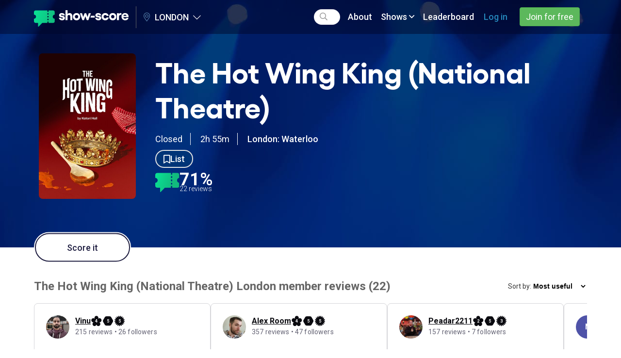

--- FILE ---
content_type: text/html; charset=utf-8
request_url: https://www.show-score.com/uk/london/off-west-end-shows/the-hot-wing-king-national-theatre
body_size: 16969
content:
<!DOCTYPE html>
<html lang='en-us'>
<head>
<title>Show Score | The Hot Wing King (National Theatre) London Reviews and Tickets</title>
<meta name="description" content="Click to discover The Hot Wing King (National Theatre) London reviews on Show-Score. Explore fan reviews, critic reviews, find out show information and get your tickets today.">
<link rel="canonical" href="https://www.show-score.com/uk/london/off-west-end-shows/the-hot-wing-king-national-theatre">
<link rel="alternate" href="https://www.show-score.com/uk/london/off-west-end-shows/the-hot-wing-king-national-theatre" hreflang="en-gb">
<meta property="og:title" content="The Hot Wing King (National Theatre)">
<meta property="og:site_name" content="Show Score">
<meta property="og:type" content="website">
<meta property="og:url" content="https://www.show-score.com/open-graph/show/9412">
<meta property="og:description" content="Show-Score members say: Entertaining, Absorbing, Great acting, Slow, Clever
">
<meta property="og:image" content="https://www.show-score.com/fb-posts/image/show/9412_1764223922.jpg">
<meta property="og:updated_time" content="2025-11-27T01:12:02-05:00">
<meta property="fb:app_id" content="679930868804530">
<meta name="twitter:card" content="summary_large_image">
<meta name="twitter:title" content="The Hot Wing King (National Theatre)">
<meta name="twitter:description" content="Show-Score members say: Entertaining, Absorbing, Great acting, Slow, Clever
">
<meta content='gv7c3tk85z71lfkowrhy8x233ltsb9' name='facebook-domain-verification'>

<link href='https://d4ov6iqsvotvt.cloudfront.net' rel='preconnect'>
<link rel="preload" href="https://d2kbhv4d9rykxy.cloudfront.net/assets/font-awesome/webfonts/fa-regular-400-27da0e58c35276629aa3a2da60f2dba2d1e149bda7991346de3676fcbd3db989.woff2" as="font" type="font/woff2" crossorigin="anonymous">
<link rel="preload" href="https://d2kbhv4d9rykxy.cloudfront.net/assets/font-awesome/webfonts/fa-light-300-6069894d8e39d47ebbb6723d869f4e8302f63980d403369fcb556a08b2a43f05.woff2" as="font" type="font/woff2" crossorigin="anonymous">
<link rel="preload" href="https://d2kbhv4d9rykxy.cloudfront.net/assets/font-awesome/webfonts/fa-brands-400-84abb92e6b70b787c333540b97f08e758e7fc5b1627963cd7c045eaabb8cfcef.woff2" as="font" type="font/woff2" crossorigin="anonymous">
<link rel="preload" href="https://d2kbhv4d9rykxy.cloudfront.net/assets/gellix/Gellix-Regular-7b5dc1aeba33f724aa530071bc99c336e8cb8aef02c4d8ece0b2c2f18b468aec.woff2" as="font" type="font/woff2" crossorigin="anonymous">
<link rel="preload" href="https://d2kbhv4d9rykxy.cloudfront.net/assets/gellix/Gellix-Medium-699f505963eb3e5205fcb7c294cfd0aa26bf2a018aa383d07f9543ea48ed0a24.woff2" as="font" type="font/woff2" crossorigin="anonymous">
<link rel="preload" href="https://d2kbhv4d9rykxy.cloudfront.net/assets/gellix/Gellix-SemiBold-1305d4570afa31aad3e616ee40ef22be4c836b9c7f852b18fda655e45ad1830e.woff2" as="font" type="font/woff2" crossorigin="anonymous">
<link rel="preload" href="https://d2kbhv4d9rykxy.cloudfront.net/assets/gellix/Gellix-Bold-9ca97ade87ab582e4550f60c328e0dacf939d7ff14a23cbf53908dd694ab308d.woff2" as="font" type="font/woff2" crossorigin="anonymous">

<link rel="preconnect" href="https://fonts.gstatic.com">
<link href="https://fonts.googleapis.com/css2?family=Roboto:ital,wght@0,300;0,400;0,500;0,700;1,300;1,400;1,500;1,700&display=swap" rel="stylesheet" media="print" onload="this.onload=null;this.media='all'">

<link rel="stylesheet" media="screen" href="https://d2kbhv4d9rykxy.cloudfront.net/assets/vendors_v3-e33cbbab98cdb7643ce0937e85cf5c95f3cf9a320feacc29bb816c0e6e533d34.css" />
<link rel="stylesheet" media="screen" href="https://d2kbhv4d9rykxy.cloudfront.net/assets/application_v3-20f16d5ef5daef94c7cdb74c9f3146bd53e743b81809a9ade92f26a51f1b6df4.css" />
<link rel="stylesheet" media="screen" href="https://d2kbhv4d9rykxy.cloudfront.net/packs/css/vendor-fde82a95.chunk.css" />
<link rel="stylesheet" media="screen" href="https://d2kbhv4d9rykxy.cloudfront.net/packs/css/membership_bundle~promo_ticket_bundle-afbed0f9.chunk.css" />
<link rel="stylesheet" media="screen" href="https://d2kbhv4d9rykxy.cloudfront.net/packs/css/membership_bundle-75917b78.chunk.css" />
<link rel="stylesheet" media="screen" href="https://d2kbhv4d9rykxy.cloudfront.net/packs/css/common-484225fd.chunk.css" />
<script src='https://js.sentry-cdn.com/94d427f16ee04c008379d2b50a6f9031.min.js' crossorigin="anonymous"></script>
<script>
  Sentry.onLoad(function() {
    Sentry.init({
      release: 'c4a90fa9240c77e3126bb3528218c30be48d259f',
      environment: 'production',
      allowUrls: ['show-score.com', 'd2kbhv4d9rykxy.cloudfront.net', 'dt3e8po1jn1x3.cloudfront.net'],
      initialScope: {
        user: {}
      },
      ignoreErrors: ['Illegal invocation', 'Non-Error exception captured', 'Load failed']
    });
  });
</script>

<script>
  (function(h,o,t,j,a,r){
    h.hj=h.hj||function(){(h.hj.q=h.hj.q||[]).push(arguments)};
    h._hjSettings={hjid:5060563,hjsv:6};
    a=o.getElementsByTagName('head')[0];
    r=o.createElement('script');r.async=1;
    r.src=t+h._hjSettings.hjid+j+h._hjSettings.hjsv;
    a.appendChild(r);
  })(window,document,'https://static.hotjar.com/c/hotjar-','.js?sv=');
</script>


<script type="text/javascript">
  (function (w) {
    var s = document.createElement('script');
    s.src = 'https://survey.survicate.com/workspaces/b8b4db661b9ab54aa7f6e9bb23195e3e/web_surveys.js';
    s.async = true;
    var e = document.getElementsByTagName('script')[0];
    e.parentNode.insertBefore(s, e);
  })(window);
</script>


<script>
//<![CDATA[
window.SS={};SS.global={"dfpOptions":{"dfpID":"128739536","sizeMapping":{"default":[{"browser":[300,100],"ad_sizes":[[300,50],[300,250],[320,50]]},{"browser":[768,200],"ad_sizes":[[728,90]]},{"browser":[980,200],"ad_sizes":[[970,90],[970,500],[970,250],[970,66]]}],"vertical":[{"browser":[768,200],"ad_sizes":[[300,600]]},{"browser":[980,200],"ad_sizes":[[300,600]]}]},"enableSingleRequest":true,"collapseEmptyDivs":true,"setCentering":true}};SS.env="production";SS.signedIn=false;SS.currentEditionId=1;SS.currentEditionSlug="nyc";SS.showPatronProgramModal=false;SS.isAdminUser=false;SS.stripeKey="pk_live_c8VMIzAnFk4beGEOAj4aayKN";SS.segmentWriteKey="hPsvcEGm0ACvVJNtz6C7qX03IvkhYQOC";SS.fbAppId="679930868804530";SS.fbNamespace="show-score";SS.pageVariant="desktop";SS.requestedEditionRootPath="/uk/london";SS.permittedTrackingCategories=["functional"];SS.trackingConsentRequired=false;SS.privacyLawType="NONE";SS.segmentGlobalProperties={"point_of_sale":"web","retailer_commission_type":"NONE","retailer_department_id":1,"retailer_department_name":"Owned","retailer_id":178,"retailer_name":"Show-Score","retailer_pub_id":"showscore","retailer_vertical_id":1,"retailer_vertical_name":"Owned"};SS.segmentIdentity={"viewing_location_id":1,"viewing_location_name":"NYC"};SS.constants={"abuseReportIssueNames":{"Highly offensive/inappropriate":"inappropriate","Concerned this is a fake / shill review":"fake","Personal attack on another user or person":"personal_attack","Other strong objection":"other_objection"},"scorePositiveThreshold":70,"scoreMixedThreshold":50,"scoreUpperPositiveThreshold":85,"scoreUpperMixedThreshold":60,"scoreUpperNegativeThreshold":25,"authRequiredActions":{"score":"score","track":"track","trackShow":"track-show","trackPrice":"track-price","trackPriceV2":"track-price-v2","hide":"hide","abuse":"abuse","helpful":"helpful","follow":"follow","followInsideShowProgram":"follow-inside-program-plus","saveFilter":"save-filter","wishList":"wish-list","createDeal":"create-deal","bookPromoTicket":"book-promo-ticket","enterCreditCard":"enter-credit-card","comment":"comment","joinWaitlist":"join-waitlist"}};SS.openWishlistModal=false;
//]]>
</script>
<script src="https://d2kbhv4d9rykxy.cloudfront.net/assets/vendors_v3-32d58432470e5d1e358a932961e0f708ced0bc4f3b4bcdf09b83c940d34a0a8c.js"></script>
<script src="https://d2kbhv4d9rykxy.cloudfront.net/assets/application_v3-1762349cc6bf05bd9507ef56a53aa25735fc788db2bc7472ba873faf3d7e8ec6.js"></script>
<script type="application/ld+json">{"@context":"http://schema.org","itemListElement":[{"position":1,"item":{"@id":"https://www.show-score.com/","name":"Shows"},"@type":"ListItem"}],"@type":"BreadcrumbList"}</script>
<script type="application/ld+json">{"@context":"http://schema.org","name":"The Hot Wing King (National Theatre)","url":"https://www.show-score.com/uk/london/off-west-end-shows/the-hot-wing-king-national-theatre","image":"https://d4ov6iqsvotvt.cloudfront.net/uploads/show/poster_image/9412/medium_1720192871-Score_Poster_800_x_1200__2_.jpg","@type":"Product","aggregateRating":{"bestRating":100,"worstRating":0,"ratingValue":71,"reviewCount":22,"@type":"AggregateRating"},"review":[{"@context":"http://schema.org","author":{"@context":"http://schema.org","name":"Alex Room","sameAs":"https://www.show-score.com/member/595086","@type":"Person"},"reviewRating":{"@context":"http://schema.org","bestRating":100,"worstRating":0,"ratingValue":84,"@type":"Rating"},"reviewBody":"Great Acting, Great Singing, Great Staging, Great Writing, Hilarious. GO IF YOU: you wanna see a refreshing sitcom style play with up to date relevance on black and LGBTQIA culture and treatment.\nDON'T GO IF YOU: you don't like ott humour and fun slapstick.\n","sameAs":"https://www.show-score.com/open-graph/user_review/648969","@type":"Review"},{"@context":"http://schema.org","author":{"@context":"http://schema.org","name":"Peadar2211","sameAs":"https://www.show-score.com/member/634981","@type":"Person"},"reviewRating":{"@context":"http://schema.org","bestRating":100,"worstRating":0,"ratingValue":75,"@type":"Rating"},"reviewBody":"Absorbing, Delightful. GO IF YOU: You like chicken wings.\nDON'T GO IF YOU: You can't stand hot sauce.\n","sameAs":"https://www.show-score.com/open-graph/user_review/647995","@type":"Review"},{"@context":"http://schema.org","author":{"@context":"http://schema.org","name":"Vinu","sameAs":"https://www.show-score.com/member/603308","@type":"Person"},"reviewRating":{"@context":"http://schema.org","bestRating":100,"worstRating":0,"ratingValue":50,"@type":"Rating"},"reviewBody":"Banal, Disappointing, Fluffy, Insipid, Slow. GO IF YOU: For a light watch at the NT with a caveat that unless familiar, you might struggle with the accent and the fast paced delivery.\nDON'T GO IF YOU: If you are expecting quality NT content. How this won a Pulitzer is beyond me.\n\nALSO: This felt more like watching those dated TV soap operas but with gay black men.","sameAs":"https://www.show-score.com/open-graph/user_review/647617","@type":"Review"},{"@context":"http://schema.org","author":{"@context":"http://schema.org","name":"NL","sameAs":"https://www.show-score.com/member/641103","@type":"Person"},"reviewRating":{"@context":"http://schema.org","bestRating":100,"worstRating":0,"ratingValue":50,"@type":"Rating"},"reviewBody":"Banal. GO IF YOU: you haven't been to America.\nDON'T GO IF YOU: you have been to America.\n","sameAs":"https://www.show-score.com/open-graph/user_review/647564","@type":"Review"},{"@context":"http://schema.org","author":{"@context":"http://schema.org","name":"TheZillennial","sameAs":"https://www.show-score.com/member/640874","@type":"Person"},"reviewRating":{"@context":"http://schema.org","bestRating":100,"worstRating":0,"ratingValue":70,"@type":"Rating"},"reviewBody":"Absorbing, Entertaining, Hilarious, Insightful, Refreshing. GO IF YOU: Excellent portayal of 1. Gay black relationships; 2. Non-nuclear families; and 3. Strikes the right balance between humor and serious.\nDON'T GO IF YOU: 1. Dislike strong aromas (chicken wings are cooked); 2. Expect a show to take itself seriously;and 3. Contains steam effects and loud noise.\n","sameAs":"https://www.show-score.com/open-graph/user_review/647360","@type":"Review"},{"@context":"http://schema.org","author":{"@context":"http://schema.org","name":"M 608343","sameAs":"https://www.show-score.com/member/54600","@type":"Person"},"reviewRating":{"@context":"http://schema.org","bestRating":100,"worstRating":0,"ratingValue":86,"@type":"Rating"},"reviewBody":"Absorbing, Entertaining, Great Acting, Great Staging, Great Writing. GO IF YOU: you like plays that have something to say. This all male show is a fascinating look at men and their friendships. Cast is terrific.\nDON'T GO IF YOU: you want a musical or a light weight comedy. This has a lot of humor, but it has some important things to say about men and race.\n","sameAs":"https://www.show-score.com/open-graph/user_review/647294","@type":"Review"},{"@context":"http://schema.org","author":{"@context":"http://schema.org","name":"Belem","sameAs":"https://www.show-score.com/member/640785","@type":"Person"},"reviewRating":{"@context":"http://schema.org","bestRating":100,"worstRating":0,"ratingValue":51,"@type":"Rating"},"reviewBody":"Shrug. GO IF YOU: you love the playwright.\nDON'T GO IF YOU: you want a good American play.\n","sameAs":"https://www.show-score.com/open-graph/user_review/647194","@type":"Review"},{"@context":"http://schema.org","author":{"@context":"http://schema.org","name":"David444","sameAs":"https://www.show-score.com/member/639854","@type":"Person"},"reviewRating":{"@context":"http://schema.org","bestRating":100,"worstRating":0,"ratingValue":60,"@type":"Rating"},"reviewBody":"Cliched, Confused, Too Long. GO IF YOU: You are prepared to sit through a long play with little reward. There are some nice and sweet scenes and some good acting. Very mixed m.\nDON'T GO IF YOU: you don’t want to see a confused play, with bad accents which is far too long.\n","sameAs":"https://www.show-score.com/open-graph/user_review/646816","@type":"Review"}]}</script>


<meta name="csrf-param" content="authenticity_token" />
<meta name="csrf-token" content="O4kK_3I0r6s_vDwg5hGBG0L7KjvoLzXhiO_NnZKefy0O4vuSymutgq0io98DcqguPOTEesfMclY0l7bht9KhhQ" />
<meta name="csp-nonce" />
<link href='/webmanifests' rel='manifest'>
<link href='https://d2kbhv4d9rykxy.cloudfront.net/assets/apple-touch-icon-c6200c9822af8a301654011794a1de37ce659cb4037dd73a2b327c64db42f1f9.png' rel='apple-touch-icon'>
<link href='https://d2kbhv4d9rykxy.cloudfront.net/assets/icon-f88d83923107c58a348dbc6f102e89c31f3824cded9fd45f5437786d7cfeb062.svg' rel='icon' type='image/svg+xml'>
<link rel="shortcut icon" type="image/x-icon" href="https://d2kbhv4d9rykxy.cloudfront.net/assets/favicon-b48fd9122981448f30ed8879033467df30d423d872503455ab4e53e62f8808d0.ico" />

<meta content='Show-Score' name='apple-mobile-web-app-title'>
<meta content='width=device-width, initial-scale=1' name='viewport'>

<!-- Segment Consent Manager (docs: https://github.com/segmentio/consent-manager) -->
<script>
window.consentManagerConfig = function(exports) {
    var React = exports.React

    // Use your enhanced privacy law detection
    var shouldRequireConsent = function() {
      return SS.trackingConsentRequired
    }

    var bannerContent = React.createElement(
      'span',
      null,
      'We use cookies to collect data that improves your experience on our site. By using our website, you\'re agreeing to the collection of data as described in our ',
      React.createElement('a', { href: '/uk/privacy_policy/', target: '_blank' }, 'Privacy Policy'),
    )

    var bannerSubContent = null
    var preferencesDialogTitle = 'Website Data Collection Preferences'
    var preferencesDialogContent = 'We use data collected by cookies and JavaScript libraries to improve your browsing experience, analyze site traffic, deliver personalized advertisements, and increase the overall performance of our site.'
    var cancelDialogTitle = 'Are you sure you want to cancel?'
    var cancelDialogContent = 'Your preferences have not been saved. By continuing to use our website, you\'re agreeing to our Privacy Policy.'

    var preferencesDialogTemplate = {
      categories: [
        {
          key: 'functional',
          name: 'Functionality',
          description: 'To remember the choices you have made so we can provide you with a more personalised experience.',
          example: ''
        },
        {
          key: 'marketing',
          name: 'Performance (Marketing and Analytics)',
          description: 'To collect information on how visitors use Our Site including the pages visited and most frequented as well as the sources of our traffic. They are used to help us improve how Our Site works.',
          example: ''
        },
        {
          key: 'advertising',
          name: 'Advertising',
          description: 'To deliver more relevant ads, and to make sure you don\'t see the same adverts over and over again.',
          example: ''
        },
        {
          key: 'essential',
          name: 'Strictly Necessary',
          description: 'We use browser cookies that are necessary for the site to work as intended.',
          example: 'You can disable these cookies in your browser settings but if you do the site may not work as intended.'
        }
      ]
    }

    var bannerActionsBlock = function({ acceptAll, changePreferences }) {
      return React.createElement(
        "div",
        null,
        React.createElement(
          "button",
          {
            type: "button",
            className: "btn btn-success consent-manager__btn-accept",
            onClick: function() {
              acceptAll()
            }
          },
          "I Agree"
        ),
        React.createElement(
          "button",
          {
            type: "button",
            className: "btn btn-default consent-manager__btn-reject",
            onClick: changePreferences
          },
          "Change preferences"
        ),
      );
    }

    exports.preferences.onPreferencesSaved(function(prefs) {
      window.location.reload();
    })

    return {
      container: '#consent-manager',
      writeKey: SS.segmentWriteKey,
      shouldRequireConsent: shouldRequireConsent,
      bannerContent: bannerContent,
      bannerSubContent: bannerSubContent,
      bannerActionsBlock: bannerActionsBlock,
      preferencesDialogTitle: preferencesDialogTitle,
      preferencesDialogContent: preferencesDialogContent,
      cancelDialogTitle: cancelDialogTitle,
      cancelDialogContent: cancelDialogContent,
      bannerBackgroundColor: '#1e1d40',
      bannerTextColor: '#fff',
      bannerHideCloseButton: true,
      preferencesDialogTemplate: preferencesDialogTemplate,
    }
}
</script>
<!-- Load Prebuilt Consent Manager UI -->
<script src="https://unpkg.com/@segment/consent-manager@5.4.0/standalone/consent-manager.js" defer></script>

<!--Load Analytics.js -->
<script>
  !function () {
    var analytics = window.analytics = window.analytics || [];
    if (!analytics.initialize) if (analytics.invoked) window.console && console.error && console.error("Segment snippet included twice."); else {
      analytics.invoked = !0;
      analytics.methods = [
        "trackSubmit",
        "trackClick",
        "trackLink",
        "trackForm",
        "pageview",
        "identify",
        "reset",
        "group",
        "track",
        "ready",
        "alias",
        "debug",
        "page",
        "once",
        "off",
        "on",
        "addIntegrationMiddleware",
        "setAnonymousId",
        "addSourceMiddleware",
        "addDestinationMiddleware"
      ];
      analytics.factory = function (e) {
        return function () {
          var t = Array.prototype.slice.call(arguments);
          t.unshift(e);
          analytics.push(t);
          return analytics
        }
      };
      for (var e = 0; e < analytics.methods.length; e++) {
        var key = analytics.methods[e];
        analytics[key] = analytics.factory(key)
      }
      analytics.load = function (key, e) {
        var t = document.createElement("script");
        t.type = "text/javascript";
        t.async = !0;
        t.src = "https://cdn.segment.com/analytics.js/v1/" + key + "/analytics.min.js";
        var n = document.getElementsByTagName("script")[0];
        n.parentNode.insertBefore(t, n);
        analytics._loadOptions = e
      };
      analytics.SNIPPET_VERSION = "4.13.1";
      analytics.page(SS.segmentGlobalProperties);
    }
  }();
</script>

<script>
  !function () {
    var analytics = window.analytics = window.analytics || [];

    if (SS.userPubId) {
      analytics.identify(SS.userPubId, SS.segmentIdentity);
    } else {
      analytics.identify(SS.segmentIdentity);
    }
  }();
</script>


<script>
  if (SS.userId) {
    window.dataLayer = window.dataLayer || []
    window.dataLayer.push({ userId: SS.userId, userReviewsCount: SS.userReviewsCount });
  }
</script>

<!-- Google Tag Manager -->
<script>(function(w,d,s,l,i){w[l]=w[l]||[];w[l].push({'gtm.start':
new Date().getTime(),event:'gtm.js'});var f=d.getElementsByTagName(s)[0],
j=d.createElement(s),dl=l!='dataLayer'?'&l='+l:'';j.async=true;j.src=
'https://www.googletagmanager.com/gtm.js?id='+i+dl;f.parentNode.insertBefore(j,f);
})(window,document,'script','dataLayer','GTM-PR8W3C');</script>
<!-- End Google Tag Manager -->



</head>
<body class='guest-user'>
<nav class='mobile-nav js-mobile-nav'>
<div class='header__menu js-header__menu'>
<div class='navbar-form header__search hidden-xs hidden-sm js-header__search-container' role='search'>
<div class='form-group header__search-form-group js-header__search-form-group'>
<i class="fa-search far"></i>
<input type="text" name="search" id="search-subnavbar-mobile" class="form-control js-header__search-field" autocomplete="false" aria-label="Search" />
</div>
</div>
<ul class='nav navbar-nav'>
<li class='visible-xs-block visible-sm-block'>
<a href="/"><i class="fa-home far"></i> Home
</a></li>
<li class='visible-xs-block hidden-sm'>
<a href="/us/sfo"><i class="fa-map-marker-alt far"></i> San Francisco
</a></li>
<li class='visible-xs-block hidden-sm'>
<a href="/us/nyc"><i class="fa-map-marker-alt far"></i> NYC
</a></li>
<li class='visible-xs-block hidden-sm'>
<a href="/uk/london"><i class="fa-map-marker-alt far"></i> London
</a></li>
<li class='visible-xs-block hidden-sm'>
<a href="/us/la"><i class="fa-map-marker-alt far"></i> LA &amp; OC
</a></li>
<li class='visible-xs-block hidden-sm'>
<a href="/us/dc"><i class="fa-map-marker-alt far"></i> DC
</a></li>
<li class='visible-xs-block hidden-sm'>
<a href="/us/chicago"><i class="fa-map-marker-alt far"></i> Chicago
</a></li>
<li><a href="/about">About</a></li>
<li class='dropdown navbar__shows-dropdown-container'>
<div class='navbar__dropdown navbar__shows-dropdown'>
<a class='dropdown-toggle dropdown-button' data-toggle='dropdown' href='#'>
Shows <i class="fa-angle-down far"></i>
</a>
<div class='dropdown-menu'>
<div class='navbar__shows-dropdown-menu'>
<div class='navbar__shows-dropdown-col'>
<div>
<div class='navbar__dropdown-header'>London Theatre</div>
<ul class='list-unstyled'>
<li><a class="navbar-dropdown__link" href="/uk/london/west-end-shows">West End Reviews</a></li>
<li><a class="navbar-dropdown__link" href="/uk/london/off-west-end-shows">Off-West End Reviews</a></li>
</ul>
</div>
</div>
<div class='navbar__shows-dropdown-col'>
<div>
<div class='navbar__dropdown-header'>Best Shows In London</div>
<ul class='list-unstyled'>
<li><a class="navbar-dropdown__link" href="/uk/london/categories/best-west-end-theatre">Best West End Theatre</a></li>
<li><a class="navbar-dropdown__link" href="/uk/london/categories/best-off-west-end-theatre">Best Off-West End Theatre</a></li>
</ul>
</div>
</div>
<div class='navbar__shows-dropdown-col'>
<div>
<div class='navbar__dropdown-header'>Power Search</div>
<ul class='list-unstyled'>
<li><a class="navbar-dropdown__link" href="/uk/london/shows/all?opened=yes">Filter Shows by type, date, and place</a></li>
</ul>
</div>
</div>
</div>
</div>
</div>


</li>
<li></li>
<li>
<a class="-light-blue-inverted" href="/users/sign_in">Log in</a>
</li>
<li>
<div class='header__sign-in-btn'>
<a class="btn btn-success header__join-btn" href="/users/sign_up">Join for free</a>
</div>
</li>
</ul>
</div>

</nav>
<div class='page-container js-page-container'>

<div class='js-desktop-nav'>
<div class='navigation clearfix'>
<nav class='navbar navbar-static-top'>
<div class='container js-navbar-container'>
<div class='navbar-header'>
<div class='search-suggestions__wrapper js-search-suggestions__wrapper hidden'></div>
<div class='navbar-header__left'>
<div class='navbar-header__toggle js-navbar-header__menu-toggle-btn'>
<div class='activity-feed__mobile-indicator js-activity-feed__mobile-indicator hidden'></div>
<i class="fa-bars far"></i>
</div>
</div>
<div class='navbar-header__center js-navbar-header__center'>
<a title="Show-Score" href="/"><div class='header__logo'></div>
</a><div class='navbar-header__editions js-navbar-header__editions'>
<a class='js-navbar-header-editions__toggle-dropdown'>
<i class="fa-map-marker-alt fal navbar-header-editions__map-icon"></i>
London
<i class="fa-chevron-down fal navbar-header-editions__caret"></i>
</a>
<div class='navbar-header-editions__dropdown js-navbar-header-editions__dropdown'>
<ul>
<li>
<a href="/us/sfo">San Francisco</a>
</li>
<li>
<a href="/us/nyc">NYC</a>
</li>
<li>
<a href="/us/la">LA &amp; OC</a>
</li>
<li>
<a href="/us/dc">DC</a>
</li>
<li>
<a href="/us/chicago">Chicago</a>
</li>
</ul>
</div>
</div>

</div>
<div class='navbar-header__right js-navbar-header__right'>
<div class='navbar-header__toggle js-navbar-header__mobile-search-btn'>
<i class="fa-search far"></i>
</div>
</div>
<div class='navbar-header__search js-navbar-header__search'>
<div class='navbar-form header__search' role='search'>
<div class='form-group'>
<i class="fa-search far"></i>
<input type="text" name="search" id="search-navbar" autocomplete="false" class="form-control js-header__search-field" aria-label="Search" />
</div>
</div>
</div>
</div>
<div class='header__menu js-header__menu'>
<div class='navbar-form header__search hidden-xs hidden-sm js-header__search-container' role='search'>
<div class='form-group header__search-form-group js-header__search-form-group js-header__search-form-group-desktop'>
<i class="fa-search far"></i>
<input type="text" name="search" id="search-subnavbar-desktop" class="form-control js-header__search-field" autocomplete="false" aria-label="Search" />
</div>
</div>
<ul class='nav navbar-nav'>
<li class='visible-xs-block visible-sm-block'>
<a href="/"><i class="fa-home far"></i> Home
</a></li>
<li class='visible-xs-block hidden-sm'>
<a href="/us/sfo"><i class="fa-map-marker-alt far"></i> San Francisco
</a></li>
<li class='visible-xs-block hidden-sm'>
<a href="/us/nyc"><i class="fa-map-marker-alt far"></i> NYC
</a></li>
<li class='visible-xs-block hidden-sm'>
<a href="/uk/london"><i class="fa-map-marker-alt far"></i> London
</a></li>
<li class='visible-xs-block hidden-sm'>
<a href="/us/la"><i class="fa-map-marker-alt far"></i> LA &amp; OC
</a></li>
<li class='visible-xs-block hidden-sm'>
<a href="/us/dc"><i class="fa-map-marker-alt far"></i> DC
</a></li>
<li class='visible-xs-block hidden-sm'>
<a href="/us/chicago"><i class="fa-map-marker-alt far"></i> Chicago
</a></li>
<li><a href="/about">About</a></li>
<li class='dropdown navbar__shows-dropdown-container'>
<div class='navbar__dropdown navbar__shows-dropdown'>
<a class='dropdown-toggle dropdown-button' data-toggle='dropdown' href='#'>
Shows <i class="fa-angle-down far"></i>
</a>
<div class='dropdown-menu'>
<div class='navbar__shows-dropdown-menu'>
<div class='navbar__shows-dropdown-col'>
<div>
<div class='navbar__dropdown-header'>London Theatre</div>
<ul class='list-unstyled'>
<li><a class="navbar-dropdown__link" href="/uk/london/west-end-shows">West End Reviews</a></li>
<li><a class="navbar-dropdown__link" href="/uk/london/off-west-end-shows">Off-West End Reviews</a></li>
</ul>
</div>
</div>
<div class='navbar__shows-dropdown-col'>
<div>
<div class='navbar__dropdown-header'>Best Shows In London</div>
<ul class='list-unstyled'>
<li><a class="navbar-dropdown__link" href="/uk/london/categories/best-west-end-theatre">Best West End Theatre</a></li>
<li><a class="navbar-dropdown__link" href="/uk/london/categories/best-off-west-end-theatre">Best Off-West End Theatre</a></li>
</ul>
</div>
</div>
<div class='navbar__shows-dropdown-col'>
<div>
<div class='navbar__dropdown-header'>Power Search</div>
<ul class='list-unstyled'>
<li><a class="navbar-dropdown__link" href="/uk/london/shows/all?opened=yes">Filter Shows by type, date, and place</a></li>
</ul>
</div>
</div>
</div>
</div>
</div>


</li>
<li><a class="js-navbar-last-item-desktop" href="/uk/london/leaderboard">Leaderboard</a></li>
<li>
<a class="-light-blue-inverted" href="/users/sign_in">Log in</a>
</li>
<li>
<div class='header__sign-in-btn'>
<a class="btn btn-success header__join-btn" href="/users/sign_up">Join for free</a>
</div>
</li>
</ul>
</div>

</div>
</nav>
</div>
<script>
  (function() {
    $(function() {
      new SS.V2.Common.SearchField();
      new SS.V2.Common.SearchSuggestions();
      new SS.V2.Common.Navbar();
      return new SS.V2.Common.EditionSelect();
    });
  
  }).call(this);
</script>

</div>

<div data-placement="under_navbar" class="js-das-placeholder ad-under-navbar"></div>
<div data-placement="under_navbar_adsense" class="js-das-placeholder ad-under-navbar"></div>

<div class='content js-content'>
<div class='show-page-v2'>
<div class='spotlights-background'>

<div data-placement="inside_spotlights" class="js-das-placeholder ad-under-navbar"></div>
<div data-placement="site_takeover" class="js-das-placeholder ad-under-navbar"></div>
<div class='container'>
<div class='show-page-v2__header'>
<div class='show-page-v2__poster'>
<img class="img-responsive lazyload lazyload__blur-up" data-src="https://d4ov6iqsvotvt.cloudfront.net/uploads/show/poster_image/9412/medium_1720192871-Score_Poster_800_x_1200__2_.jpg" alt="The Hot Wing King (National Theatre)" src="https://d4ov6iqsvotvt.cloudfront.net/uploads/show/poster_image/9412/fuzzy_1720192871-Score_Poster_800_x_1200__2_.jpg" />
</div>
<div class='show-page-v2__info'>
<div class='show-page-v2__title'>
The Hot Wing King (National Theatre)
</div>
<div class='show-page-v2__info-top-line'>
Closed
<span class='show-page-v2__info-top-line-delimiter'></span>
2h 55m
<span class='show-page-v2__info-top-line-delimiter'></span>
<a target="_blank" rel="nofollow noopener" class="fw-500 -white-inverted" href="https://maps.google.com/?q=51.507326266665,-0.11411910373534173">London: Waterloo
</a></div>
<div>
<div class='show-page-v2__track-links-wrapper'>
<a title="Get alerts about this show" aria-label="Get alerts about this show" class="-white-inverted show-page-v2__track-links-button done-undone-btn js-track-show" data-id="9412" data-toggle="tooltip" data-container="body" data-new-tracking-path="/user_tracked_shows/new.json?show_id=9412" data-edit-tracking-path="/user_tracked_shows/9412/edit.json" data-post-follow-modal="true" href="#"><span class='undone-text'>
<i class="fa-bookmark far"></i>
<span>List</span>
</span>
<span class='done-text'>
<i class="fa-bookmark fas"></i>
</span>
</a></div>

</div>
<div class='show-page-v2__scoring -london'>
<div style='display: flex; align-items: flex-start; gap: 10px;'>
<img height="40" src="https://d2kbhv4d9rykxy.cloudfront.net/assets/v2/year_in_reviews/sc-ticket-logo-green-63321e055b465445aae88ca91f61d4d7863f5203d700a68c8c144c41b5a8b533.svg" />
<div style='display: flex; align-items: flex-start; gap: 10px; flex-direction: column;'>
<span style='font-size: 36px; font-weight: 700; line-height: 0.8;'>
71%
</span>
<span style='font-size: 14px; font-weight: 300; line-height: 0.8; white-space: nowrap;'>
22 reviews
</span>
</div>
</div>
</div>

<a class="edit-link -light-gray admin-link" style="display:none;" rel="nofollow" target="_blank" href="/admin/shows/the-hot-wing-king-national-theatre/edit"><i class="fa-eye far"></i> View in admin
</a></div>
</div>
</div>
</div>
<div class='container'>

<div class='show-page-v2__header-buttom'>
<div class='show-page-v2__header-bottons -single-button'>
<div class='show-page-v2__header-btn-wrap'>
<a title="Improve our accuracy for you and&lt;br/&gt;help others find shows they&#39;ll love" class="show-page-v2__header-score-btn done-undone-btn js-seen-show js-review-show" data-launch-review="true" data-id="9412" data-toggle="tooltip" data-container="body" data-html="true" data-action="score" href="#"><span class='undone-text'>Score it</span>
<span class='done-text'>Score again</span>
</a>
</div>
</div>
</div>
</div>

<div class='container mb4'>
<div class='review-scrollable-list with-reviews'>
<review-scrollable-list showId="9412" enableFilters="true" theme="show_score" reviewSummary="{&quot;adjectives&quot;:[&quot;Entertaining&quot;,&quot;Absorbing&quot;,&quot;Great acting&quot;,&quot;Slow&quot;,&quot;Clever&quot;],&quot;audienceAcclaimed&quot;:false,&quot;fiveStarScore&quot;:3.6,&quot;reviewsCount&quot;:22,&quot;score&quot;:71,&quot;scoreDescription&quot;:&quot;Good&quot;,&quot;shortReviewsCount&quot;:&quot;22&quot;,&quot;title&quot;:&quot;The Hot Wing King (National Theatre)&quot;,&quot;topLocation&quot;:&quot;London&quot;,&quot;url&quot;:&quot;https://www.show-score.com/uk/london/off-west-end-shows/the-hot-wing-king-national-theatre&quot;,&quot;scoreDistributionPercentages&quot;:{&quot;positive&quot;:64,&quot;mixed&quot;:27,&quot;negative&quot;:9}}" initialReviews="[{&quot;adjectives&quot;:&quot;Banal, Disappointing, Insipid, Slow, Fluffy&quot;,&quot;adjectivesWithEmojis&quot;:[{&quot;name&quot;:&quot;Banal&quot;,&quot;emoji&quot;:&quot;🥱&quot;},{&quot;name&quot;:&quot;Disappointing&quot;,&quot;emoji&quot;:&quot;✏️&quot;},{&quot;name&quot;:&quot;Insipid&quot;,&quot;emoji&quot;:&quot;😐&quot;},{&quot;name&quot;:&quot;Slow&quot;,&quot;emoji&quot;:&quot;🐢&quot;},{&quot;name&quot;:&quot;Fluffy&quot;,&quot;emoji&quot;:&quot;☁️&quot;}],&quot;comment&quot;:&quot;See it if: for a light watch at the NT with a caveat that unless familiar, you might struggle with the accent and the fast paced delivery. Do not see it if: if you are expecting quality NT content. How this won a Pulitzer is beyond me. This felt more like watching those dated TV soap operas but with gay black men.&quot;,&quot;fiveStarScore&quot;:2.5,&quot;helpfulVotesCount&quot;:1,&quot;id&quot;:181169,&quot;liked&quot;:false,&quot;score&quot;:50.0,&quot;showtimeDate&quot;:null,&quot;url&quot;:&quot;https://www.show-score.com/uk/london/off-west-end-shows/the-hot-wing-king-national-theatre?utm_campaign=the-hot-wing-king-national-theatre\u0026utm_medium=referral\u0026utm_source=ss#%23trusted_review_181169&quot;,&quot;verified&quot;:false,&quot;author&quot;:{&quot;avatarUrl&quot;:&quot;https://d4ov6iqsvotvt.cloudfront.net/uploads/user/avatar/603308/thumb_1677463765-IMG_20221015_165656987.jpg&quot;,&quot;displayName&quot;:&quot;Vinu&quot;,&quot;external&quot;:false,&quot;followersCount&quot;:26,&quot;following&quot;:false,&quot;id&quot;:603308,&quot;reviewsCount&quot;:215,&quot;profileUrl&quot;:&quot;https://www.show-score.com/member/vinu&quot;,&quot;badges&quot;:[{&quot;id&quot;:93710,&quot;level&quot;:4,&quot;tooltip&quot;:&quot;Tastemaker 4, based on the number of people following this person. See show-score.com/support for details.&quot;,&quot;type&quot;:&quot;Badges::Tastemaker&quot;},{&quot;id&quot;:91535,&quot;level&quot;:5,&quot;tooltip&quot;:&quot;Reviewer 5, based on the number of reviews written by this person. See show-score.com/support for details.&quot;,&quot;type&quot;:&quot;Badges::Reviewer&quot;},{&quot;id&quot;:92351,&quot;level&quot;:5,&quot;tooltip&quot;:&quot;Helpful 5, based on helpful votes for reviews written by this person. See show-score.com/support for details.&quot;,&quot;type&quot;:&quot;Badges::Helpful&quot;}]}},{&quot;adjectives&quot;:&quot;Great acting, Great writing, Hilarious, Great singing, Great staging&quot;,&quot;adjectivesWithEmojis&quot;:[{&quot;name&quot;:&quot;Great acting&quot;,&quot;emoji&quot;:&quot;🎭&quot;},{&quot;name&quot;:&quot;Great writing&quot;,&quot;emoji&quot;:&quot;✍️&quot;},{&quot;name&quot;:&quot;Hilarious&quot;,&quot;emoji&quot;:&quot;🤣&quot;},{&quot;name&quot;:&quot;Great singing&quot;,&quot;emoji&quot;:&quot;🎭&quot;},{&quot;name&quot;:&quot;Great staging&quot;,&quot;emoji&quot;:&quot;🎭&quot;}],&quot;comment&quot;:&quot;See it if: you wanna see a refreshing sitcom style play with up to date relevance on black and LGBTQIA culture and treatment. Do not see it if: you don&#39;t like ott humour and fun slapstick&quot;,&quot;fiveStarScore&quot;:4.2,&quot;helpfulVotesCount&quot;:0,&quot;id&quot;:182155,&quot;liked&quot;:false,&quot;score&quot;:84.0,&quot;showtimeDate&quot;:null,&quot;url&quot;:&quot;https://www.show-score.com/uk/london/off-west-end-shows/the-hot-wing-king-national-theatre?utm_campaign=the-hot-wing-king-national-theatre\u0026utm_medium=referral\u0026utm_source=ss#%23trusted_review_182155&quot;,&quot;verified&quot;:false,&quot;author&quot;:{&quot;avatarUrl&quot;:&quot;https://d4ov6iqsvotvt.cloudfront.net/uploads/user/avatar/595086/thumb_1661792723-16617927064918911082960481502715.jpg&quot;,&quot;displayName&quot;:&quot;Alex Room&quot;,&quot;external&quot;:false,&quot;followersCount&quot;:47,&quot;following&quot;:false,&quot;id&quot;:595086,&quot;reviewsCount&quot;:357,&quot;profileUrl&quot;:&quot;https://www.show-score.com/member/alex-room&quot;,&quot;badges&quot;:[{&quot;id&quot;:90446,&quot;level&quot;:4,&quot;tooltip&quot;:&quot;Tastemaker 4, based on the number of people following this person. See show-score.com/support for details.&quot;,&quot;type&quot;:&quot;Badges::Tastemaker&quot;},{&quot;id&quot;:89305,&quot;level&quot;:5,&quot;tooltip&quot;:&quot;Reviewer 5, based on the number of reviews written by this person. See show-score.com/support for details.&quot;,&quot;type&quot;:&quot;Badges::Reviewer&quot;},{&quot;id&quot;:90371,&quot;level&quot;:5,&quot;tooltip&quot;:&quot;Helpful 5, based on helpful votes for reviews written by this person. See show-score.com/support for details.&quot;,&quot;type&quot;:&quot;Badges::Helpful&quot;}]}},{&quot;adjectives&quot;:&quot;Absorbing, Delightful&quot;,&quot;adjectivesWithEmojis&quot;:[{&quot;name&quot;:&quot;Absorbing&quot;,&quot;emoji&quot;:&quot;🧽&quot;},{&quot;name&quot;:&quot;Delightful&quot;,&quot;emoji&quot;:&quot;😊&quot;}],&quot;comment&quot;:&quot;See it if: you like chicken wings. Do not see it if: you can&#39;t stand hot sauce&quot;,&quot;fiveStarScore&quot;:3.8,&quot;helpfulVotesCount&quot;:0,&quot;id&quot;:181168,&quot;liked&quot;:false,&quot;score&quot;:75.0,&quot;showtimeDate&quot;:null,&quot;url&quot;:&quot;https://www.show-score.com/uk/london/off-west-end-shows/the-hot-wing-king-national-theatre?utm_campaign=the-hot-wing-king-national-theatre\u0026utm_medium=referral\u0026utm_source=ss#%23trusted_review_181168&quot;,&quot;verified&quot;:false,&quot;author&quot;:{&quot;avatarUrl&quot;:&quot;https://d4ov6iqsvotvt.cloudfront.net/uploads/user/avatar/634981/thumb_1713260112-1000004077.jpg&quot;,&quot;displayName&quot;:&quot;Peadar2211&quot;,&quot;external&quot;:false,&quot;followersCount&quot;:7,&quot;following&quot;:false,&quot;id&quot;:634981,&quot;reviewsCount&quot;:157,&quot;profileUrl&quot;:&quot;https://www.show-score.com/member/peadar2211&quot;,&quot;badges&quot;:[{&quot;id&quot;:101909,&quot;level&quot;:2,&quot;tooltip&quot;:&quot;Tastemaker 2, based on the number of people following this person. See show-score.com/support for details.&quot;,&quot;type&quot;:&quot;Badges::Tastemaker&quot;},{&quot;id&quot;:101115,&quot;level&quot;:5,&quot;tooltip&quot;:&quot;Reviewer 5, based on the number of reviews written by this person. See show-score.com/support for details.&quot;,&quot;type&quot;:&quot;Badges::Reviewer&quot;},{&quot;id&quot;:101206,&quot;level&quot;:3,&quot;tooltip&quot;:&quot;Helpful 3, based on helpful votes for reviews written by this person. See show-score.com/support for details.&quot;,&quot;type&quot;:&quot;Badges::Helpful&quot;}]}},{&quot;adjectives&quot;:&quot;Banal&quot;,&quot;adjectivesWithEmojis&quot;:[{&quot;name&quot;:&quot;Banal&quot;,&quot;emoji&quot;:&quot;🥱&quot;}],&quot;comment&quot;:&quot;See it if: you haven&#39;t been to America. Do not see it if: you have been to America&quot;,&quot;fiveStarScore&quot;:2.5,&quot;helpfulVotesCount&quot;:0,&quot;id&quot;:181170,&quot;liked&quot;:false,&quot;score&quot;:50.0,&quot;showtimeDate&quot;:null,&quot;url&quot;:&quot;https://www.show-score.com/uk/london/off-west-end-shows/the-hot-wing-king-national-theatre?utm_campaign=the-hot-wing-king-national-theatre\u0026utm_medium=referral\u0026utm_source=ss#%23trusted_review_181170&quot;,&quot;verified&quot;:false,&quot;author&quot;:{&quot;avatarUrl&quot;:null,&quot;displayName&quot;:&quot;NL&quot;,&quot;external&quot;:false,&quot;followersCount&quot;:1,&quot;following&quot;:false,&quot;id&quot;:641103,&quot;reviewsCount&quot;:21,&quot;profileUrl&quot;:&quot;https://www.show-score.com/member/nl&quot;,&quot;badges&quot;:[{&quot;id&quot;:102053,&quot;level&quot;:4,&quot;tooltip&quot;:&quot;Reviewer 4, based on the number of reviews written by this person. See show-score.com/support for details.&quot;,&quot;type&quot;:&quot;Badges::Reviewer&quot;}]}},{&quot;adjectives&quot;:&quot;Insightful, Absorbing, Refreshing, Hilarious, Entertaining&quot;,&quot;adjectivesWithEmojis&quot;:[{&quot;name&quot;:&quot;Insightful&quot;,&quot;emoji&quot;:&quot;✏️&quot;},{&quot;name&quot;:&quot;Absorbing&quot;,&quot;emoji&quot;:&quot;🧽&quot;},{&quot;name&quot;:&quot;Refreshing&quot;,&quot;emoji&quot;:&quot;🌊&quot;},{&quot;name&quot;:&quot;Hilarious&quot;,&quot;emoji&quot;:&quot;🤣&quot;},{&quot;name&quot;:&quot;Entertaining&quot;,&quot;emoji&quot;:&quot;🎉&quot;}],&quot;comment&quot;:&quot;See it if: excellent portayal of 1. Gay black relationships; 2. Non-nuclear families; and 3. Strikes the right balance between humor and serious. Do not see it if: 1. Dislike strong aromas (chicken wings are cooked); 2. Expect a show to take itself seriously;and 3. Contains steam effects and loud noise&quot;,&quot;fiveStarScore&quot;:3.5,&quot;helpfulVotesCount&quot;:0,&quot;id&quot;:181171,&quot;liked&quot;:false,&quot;score&quot;:70.0,&quot;showtimeDate&quot;:null,&quot;url&quot;:&quot;https://www.show-score.com/uk/london/off-west-end-shows/the-hot-wing-king-national-theatre?utm_campaign=the-hot-wing-king-national-theatre\u0026utm_medium=referral\u0026utm_source=ss#%23trusted_review_181171&quot;,&quot;verified&quot;:false,&quot;author&quot;:{&quot;avatarUrl&quot;:null,&quot;displayName&quot;:&quot;TheZillennial&quot;,&quot;external&quot;:false,&quot;followersCount&quot;:1,&quot;following&quot;:false,&quot;id&quot;:640874,&quot;reviewsCount&quot;:36,&quot;profileUrl&quot;:&quot;https://www.show-score.com/member/thezillennial&quot;,&quot;badges&quot;:[{&quot;id&quot;:102041,&quot;level&quot;:4,&quot;tooltip&quot;:&quot;Reviewer 4, based on the number of reviews written by this person. See show-score.com/support for details.&quot;,&quot;type&quot;:&quot;Badges::Reviewer&quot;},{&quot;id&quot;:103391,&quot;level&quot;:1,&quot;tooltip&quot;:&quot;Helpful 1, based on helpful votes for reviews written by this person. See show-score.com/support for details.&quot;,&quot;type&quot;:&quot;Badges::Helpful&quot;}]}},{&quot;adjectives&quot;:&quot;Absorbing, Great acting, Great writing, Entertaining, Great staging&quot;,&quot;adjectivesWithEmojis&quot;:[{&quot;name&quot;:&quot;Absorbing&quot;,&quot;emoji&quot;:&quot;🧽&quot;},{&quot;name&quot;:&quot;Great acting&quot;,&quot;emoji&quot;:&quot;🎭&quot;},{&quot;name&quot;:&quot;Great writing&quot;,&quot;emoji&quot;:&quot;✍️&quot;},{&quot;name&quot;:&quot;Entertaining&quot;,&quot;emoji&quot;:&quot;🎉&quot;},{&quot;name&quot;:&quot;Great staging&quot;,&quot;emoji&quot;:&quot;🎭&quot;}],&quot;comment&quot;:&quot;See it if: you like plays that have something to say. This all male show is a fascinating look at men and their friendships. Cast is terrific. Do not see it if: you want a musical or a light weight comedy. This has a lot of humor, but it has some important things to say about men and race&quot;,&quot;fiveStarScore&quot;:4.3,&quot;helpfulVotesCount&quot;:0,&quot;id&quot;:181172,&quot;liked&quot;:false,&quot;score&quot;:86.0,&quot;showtimeDate&quot;:null,&quot;url&quot;:&quot;https://www.show-score.com/uk/london/off-west-end-shows/the-hot-wing-king-national-theatre?utm_campaign=the-hot-wing-king-national-theatre\u0026utm_medium=referral\u0026utm_source=ss#%23trusted_review_181172&quot;,&quot;verified&quot;:false,&quot;author&quot;:{&quot;avatarUrl&quot;:&quot;https://d4ov6iqsvotvt.cloudfront.net/uploads/user/avatar/54600/thumb_1643671018-IMG_0301.jpg&quot;,&quot;displayName&quot;:&quot;M 608343&quot;,&quot;external&quot;:false,&quot;followersCount&quot;:90,&quot;following&quot;:false,&quot;id&quot;:54600,&quot;reviewsCount&quot;:611,&quot;profileUrl&quot;:&quot;https://www.show-score.com/member/m-608343&quot;,&quot;badges&quot;:[{&quot;id&quot;:10704,&quot;level&quot;:5,&quot;tooltip&quot;:&quot;Tastemaker 5, based on the number of people following this person. See show-score.com/support for details.&quot;,&quot;type&quot;:&quot;Badges::Tastemaker&quot;},{&quot;id&quot;:8348,&quot;level&quot;:5,&quot;tooltip&quot;:&quot;Reviewer 5, based on the number of reviews written by this person. See show-score.com/support for details.&quot;,&quot;type&quot;:&quot;Badges::Reviewer&quot;},{&quot;id&quot;:8783,&quot;level&quot;:5,&quot;tooltip&quot;:&quot;Helpful 5, based on helpful votes for reviews written by this person. See show-score.com/support for details.&quot;,&quot;type&quot;:&quot;Badges::Helpful&quot;}]}}]"></review-scrollable-list>
</div>

<div class='row'>
<div class='col-sm-6'>
<div class='show-page-v2__rating-bars'>
<div class='show-page-v2__rating-bars-title'>
71%<sup><i class="fa-info-circle fal" title="<div class=&quot;score-description-tooltip&quot;> <span class=&quot;score-description-tooltip__range&quot;>91-100</span><span class=&quot;score-description-tooltip__description positive&quot;>Must See!</span><span class=&quot;score-description-tooltip__range&quot;>85-90</span><span class=&quot;score-description-tooltip__description positive&quot;>Excellent</span><span class=&quot;score-description-tooltip__range&quot;>80-84</span><span class=&quot;score-description-tooltip__description positive&quot;>Great</span><span class=&quot;score-description-tooltip__range&quot;>70-79</span><span class=&quot;score-description-tooltip__description positive&quot;>Good</span><span class=&quot;score-description-tooltip__range&quot;>50-69</span><span class=&quot;score-description-tooltip__description mixed&quot;>Average</span><span class=&quot;score-description-tooltip__range&quot;>35-49</span><span class=&quot;score-description-tooltip__description negative&quot;>Unpopular</span><span class=&quot;score-description-tooltip__range&quot;>0-34</span><span class=&quot;score-description-tooltip__description no-score&quot;>Bad</span> </div>" data-toggle="tooltip" data-html="true"></i></sup></div>
<div class='show-page-v2__rating-bars-reviews-counter'>
(22 Ratings)
</div>
<div class='show-page-v2__rating-bars-bar-title'>Positive</div>
<div class='show-page-v2__rating-bars-bar-wrap'>
<div aria-label='Positive reviews' aria-valuemax='100' aria-valuemin='0' aria-valuenow='64' class='show-page-v2__rating-bars-bar -positive' role='progressbar' style='width:max(64%,20px);'></div>
</div>
<div class='show-page-v2__rating-bars-bar-percentage'>64%</div>
<div class='show-page-v2__rating-bars-bar-title'>Mixed</div>
<div class='show-page-v2__rating-bars-bar-wrap'>
<div aria-label='Mixed reviews' aria-valuemax='100' aria-valuemin='0' aria-valuenow='27' class='show-page-v2__rating-bars-bar -mixed' role='progressbar' style='width:max(27%,20px);'></div>
</div>
<div class='show-page-v2__rating-bars-bar-percentage'>27%</div>
<div class='show-page-v2__rating-bars-bar-title'>Negative</div>
<div class='show-page-v2__rating-bars-bar-wrap'>
<div aria-label='Negative reviews' aria-valuemax='100' aria-valuemin='0' aria-valuenow='9' class='show-page-v2__rating-bars-bar -negative' role='progressbar' style='width:max(9%,20px);'></div>
</div>
<div class='show-page-v2__rating-bars-bar-percentage'>9%</div>
</div>

<div class='show-page-v2__members-say-title'>
Members say
<div class='show-page-v2__members-say'>
Entertaining, Absorbing, Great acting, Slow, Clever
</div>
</div>

</div>
<div class='col-sm-6'>
<div class='show-page-v2__about-header'>
<h2 class='show-page-v2__h2'>
About the Show
</h2>
</div>
<div class='show-page-v2__about text-justify'>
<p>New Wing Order faces love, family, and laughter in this comedic play.</p>
<div class='js-read-more-text hidden'>
<p>Memphis hosts its annual Hot Wing Festival, bringing forth the comedic tale of New Wing Order—Cordell, Dwayne, Isom, and Big Charles. <span style="letter-spacing:0.025em;">Laughter, song, and healing moments weave through the narrative, offering a sincere exploration of the human experience against the backdrop of the Hot Wing Festival's highs and lows.</span></p><p><span style="letter-spacing:0.025em;">Step into this production as it explores the complexities of life, showcasing Katori Hall's storytelling and Roy Alexander Weise's direction. The journey of New Wing Order becomes a reflection on love and self-discovery amid the lively setting of Memphis' Hot Wing Festival, delivering a compelling and authentic theatrical experience.</span><br></p>
</div><span class='js-read-more-btn done-undone-btn'><a class='undone-text -tt-highlight fw-400' href='#'>Read more</a>
<a class='done-text -tt-highlight fw-400' href='#'>Show less</a></span></div>

</div>
</div>
<h2 class='show-page-v2__h2 mt0'>
Critic Reviews (10)
</h2>
<div class='scrollable-block js-scrollable-block js-show-page-v2__critic-reviews -with-margin-bottom' data-next-page-path='/shows/the-hot-wing-king-national-theatre/paginate_critic_reviews' data-steps='{&quot;default&quot;:2}' data-total-count='10'>
<div class='scrollable-block__next-page-btn hidden js-scrollable-block__next-page-btn'>
<i class="fa-angle-right far"></i>
</div>
<div class='scrollable-block__prev-page-btn hidden js-scrollable-block__prev-page-btn'>
<i class="fa-angle-left far"></i>
</div>
<div class='scrollable-block__container js-scrollable-block__container'>
<div class='scrollable-block__elements js-scrollable-block__elements'>
<div class='scrollable-block__element -slim-gutters-xs -xs-95 -sm-1-of-2 js-scrollable-block__element'>
<div class='review-tile-v2 -critic' id='critic_review_56801'>
<div class='review-tile-v2__header'>
<div class='review-tile-v2__avatar'>
<div class='embed-responsive embed-responsive-1by1'>
<div class='embed-responsive-item'>
<div class='user-avatar-v2'>
<img data-src="https://d4ov6iqsvotvt.cloudfront.net/uploads/outlet/logo/1126/thumb_1646839124-london_theatre.jpg" class="img-responsive lazyload lazyload__blur-up" style="width:100%" alt="London Theatre" src="https://d2kbhv4d9rykxy.cloudfront.net/assets/common/white-pixel-4dd1d52fdc11b841f5f6ca2bd483c058efa30c7d7455b1dccce2ba8119bf1327.gif" />
</div>
</div>
</div>

</div>
<div class='review-tile-v2__critic-info'>
<div class='review-tile-v2__date'>
July 25th, 2024
</div>
<div class='review-tile-v2__authors'>
<a class="-black" target="_blank" rel="noopener" href="/member/matt-wolf">Matt Wolf</a>
</div>
<div class='review-tile-v2__stars' style='--rating:3;--gaps:3'></div>
</div>
<div class='review-tile-v2__follow-and-share'>
<a class="-tt-blueberry-100 ss-follow-btn js-follow-btn " data-id="112" data-type="User" data-action="follow" data-loading-text="<i class=&quot;fa-spinner far fa-spin &quot;></i>" title="Following" href="#"><span class='not-followed-text'><i class="fa-user-plus far"></i></span>
<span class='followed-text'><i class="fa-user-check far"></i></span>
<span class='followed-text-hover'><i class="fa-user-minus far"></i></span>
</a>
</div>
</div>

<div class='review-tile-v2__body'>
<div class='review-tile-v2__review -no-score'>
<p>
&quot;So ingratiating, indeed, is the company that they bring the audience to their feet&quot;
<br>
<a class="-tt-highlight fw-400" target="_blank" rel="nofollow noopener" href="https://www.londontheatre.co.uk/reviews/the-hot-wing-king-review-national-theatre">Read more <i class="fa-external-link far"></i>
</a></p>
</div>
</div>
<div class='review-tile-v2__footer'>
<a class="-tt-blueberry-100 js-helpful-link" title="Like" data-type="CriticReview" data-id="56801" data-user-ids="[112]" data-dom-id="critic_review_56801" data-action="helpful" data-remote-counter-id="criticreview-56801" data-user-action-name="helpful_vote" href="#"><i class="fa-thumbs-up far"></i>
</a><a class="-mid-gray js-helpful-votes" data-id="56801" data-type="CriticReview" data-value="0" data-remote-counter-id="criticreview-56801" href="#"><span class='js-helpful-count'></span>
<span class='js-helpful-pluralized'></span>
</a>
</div>
<a class="text-center edit-link -light-gray admin-link" style="display:none;" rel="nofollow" target="_blank" href="/admin/shows/the-hot-wing-king-national-theatre/critic_reviews/56801/edit"><i class="fa-eye far"></i> View in admin
</a></div>

</div>
<div class='scrollable-block__element -slim-gutters-xs -xs-95 -sm-1-of-2 js-scrollable-block__element'>
<div class='review-tile-v2 -critic' id='critic_review_56775'>
<div class='review-tile-v2__header'>
<div class='review-tile-v2__avatar'>
<div class='embed-responsive embed-responsive-1by1'>
<div class='embed-responsive-item'>
<div class='user-avatar-v2'>
<img data-src="https://d4ov6iqsvotvt.cloudfront.net/uploads/outlet/logo/262/thumb_1658851691-31m77Ch11NL.jpeg" class="img-responsive lazyload lazyload__blur-up" style="width:100%" alt="The London Evening Standard" src="https://d2kbhv4d9rykxy.cloudfront.net/assets/common/white-pixel-4dd1d52fdc11b841f5f6ca2bd483c058efa30c7d7455b1dccce2ba8119bf1327.gif" />
</div>
</div>
</div>

</div>
<div class='review-tile-v2__critic-info'>
<div class='review-tile-v2__date'>
July 22nd, 2024
</div>
<div class='review-tile-v2__authors'>
<a class="-black" target="_blank" rel="noopener" href="/member/nick-curtis">Nick Curtis</a>
</div>
<div class='review-tile-v2__stars' style='--rating:4;--gaps:4'></div>
</div>
<div class='review-tile-v2__follow-and-share'>
<a class="-tt-blueberry-100 ss-follow-btn js-follow-btn " data-id="575868" data-type="User" data-action="follow" data-loading-text="<i class=&quot;fa-spinner far fa-spin &quot;></i>" title="Following" href="#"><span class='not-followed-text'><i class="fa-user-plus far"></i></span>
<span class='followed-text'><i class="fa-user-check far"></i></span>
<span class='followed-text-hover'><i class="fa-user-minus far"></i></span>
</a>
</div>
</div>

<div class='review-tile-v2__body'>
<div class='review-tile-v2__review -no-score'>
<p>
&quot; tasty, stimulating experience&quot;
<br>
<a class="-tt-highlight fw-400" target="_blank" rel="nofollow noopener" href="https://www.standard.co.uk/culture/theatre/the-hot-wing-king-national-theatre-review-b1172028.html">Read more <i class="fa-external-link far"></i>
</a></p>
</div>
</div>
<div class='review-tile-v2__footer'>
<a class="-tt-blueberry-100 js-helpful-link" title="Like" data-type="CriticReview" data-id="56775" data-user-ids="[575868]" data-dom-id="critic_review_56775" data-action="helpful" data-remote-counter-id="criticreview-56775" data-user-action-name="helpful_vote" href="#"><i class="fa-thumbs-up far"></i>
</a><a class="-mid-gray js-helpful-votes" data-id="56775" data-type="CriticReview" data-value="0" data-remote-counter-id="criticreview-56775" href="#"><span class='js-helpful-count'></span>
<span class='js-helpful-pluralized'></span>
</a>
</div>
<a class="text-center edit-link -light-gray admin-link" style="display:none;" rel="nofollow" target="_blank" href="/admin/shows/the-hot-wing-king-national-theatre/critic_reviews/56775/edit"><i class="fa-eye far"></i> View in admin
</a></div>

</div>
<div class='scrollable-block__element -slim-gutters-xs -xs-95 -sm-1-of-2 js-scrollable-block__element'>
<div class='review-tile-v2 -critic' id='critic_review_56777'>
<div class='review-tile-v2__header'>
<div class='review-tile-v2__avatar'>
<div class='embed-responsive embed-responsive-1by1'>
<div class='embed-responsive-item'>
<div class='user-avatar-v2'>
<img data-src="https://d4ov6iqsvotvt.cloudfront.net/uploads/outlet/logo/181/thumb_1658851433-Guardian-Logo.png" class="img-responsive lazyload lazyload__blur-up" style="width:100%" alt="The Guardian (UK)" src="https://d2kbhv4d9rykxy.cloudfront.net/assets/common/white-pixel-4dd1d52fdc11b841f5f6ca2bd483c058efa30c7d7455b1dccce2ba8119bf1327.gif" />
</div>
</div>
</div>

</div>
<div class='review-tile-v2__critic-info'>
<div class='review-tile-v2__date'>
July 19th, 2024
</div>
<div class='review-tile-v2__authors'>
<a class="-black" target="_blank" rel="noopener" href="/member/arifa-akbar">Arifa Akbar</a>
</div>
<div class='review-tile-v2__stars' style='--rating:3;--gaps:3'></div>
</div>
<div class='review-tile-v2__follow-and-share'>
<a class="-tt-blueberry-100 ss-follow-btn js-follow-btn " data-id="575865" data-type="User" data-action="follow" data-loading-text="<i class=&quot;fa-spinner far fa-spin &quot;></i>" title="Following" href="#"><span class='not-followed-text'><i class="fa-user-plus far"></i></span>
<span class='followed-text'><i class="fa-user-check far"></i></span>
<span class='followed-text-hover'><i class="fa-user-minus far"></i></span>
</a>
</div>
</div>

<div class='review-tile-v2__body'>
<div class='review-tile-v2__review -no-score'>
<p>
&quot;Katori Hall’s comedy sizzles with joy&quot;
<br>
<a class="-tt-highlight fw-400" target="_blank" rel="nofollow noopener" href="https://www.theguardian.com/stage/article/2024/jul/19/the-hot-wing-king-review-dorfman-theatre-london">Read more <i class="fa-external-link far"></i>
</a></p>
</div>
</div>
<div class='review-tile-v2__footer'>
<a class="-tt-blueberry-100 js-helpful-link" title="Like" data-type="CriticReview" data-id="56777" data-user-ids="[575865]" data-dom-id="critic_review_56777" data-action="helpful" data-remote-counter-id="criticreview-56777" data-user-action-name="helpful_vote" href="#"><i class="fa-thumbs-up far"></i>
</a><a class="-mid-gray js-helpful-votes" data-id="56777" data-type="CriticReview" data-value="0" data-remote-counter-id="criticreview-56777" href="#"><span class='js-helpful-count'></span>
<span class='js-helpful-pluralized'></span>
</a>
</div>
<a class="text-center edit-link -light-gray admin-link" style="display:none;" rel="nofollow" target="_blank" href="/admin/shows/the-hot-wing-king-national-theatre/critic_reviews/56777/edit"><i class="fa-eye far"></i> View in admin
</a></div>

</div>
<div class='scrollable-block__element -slim-gutters-xs -xs-95 -sm-1-of-2 js-scrollable-block__element'>
<div class='review-tile-v2 -critic' id='critic_review_56776'>
<div class='review-tile-v2__header'>
<div class='review-tile-v2__avatar'>
<div class='embed-responsive embed-responsive-1by1'>
<div class='embed-responsive-item'>
<div class='user-avatar-v2'>
<img data-src="https://d4ov6iqsvotvt.cloudfront.net/uploads/outlet/logo/308/thumb_1658852087-TO_Square.jpeg" class="img-responsive lazyload lazyload__blur-up" style="width:100%" alt="Time Out London" src="https://d2kbhv4d9rykxy.cloudfront.net/assets/common/white-pixel-4dd1d52fdc11b841f5f6ca2bd483c058efa30c7d7455b1dccce2ba8119bf1327.gif" />
</div>
</div>
</div>

</div>
<div class='review-tile-v2__critic-info'>
<div class='review-tile-v2__date'>
July 22nd, 2024
</div>
<div class='review-tile-v2__authors'>
<a class="-black" target="_blank" rel="noopener" href="/member/andrzej-lukowski">Andrzej Lukowski</a>
</div>
<div class='review-tile-v2__stars' style='--rating:3;--gaps:3'></div>
</div>
<div class='review-tile-v2__follow-and-share'>
<a class="-tt-blueberry-100 ss-follow-btn js-follow-btn " data-id="317" data-type="User" data-action="follow" data-loading-text="<i class=&quot;fa-spinner far fa-spin &quot;></i>" title="Following" href="#"><span class='not-followed-text'><i class="fa-user-plus far"></i></span>
<span class='followed-text'><i class="fa-user-check far"></i></span>
<span class='followed-text-hover'><i class="fa-user-minus far"></i></span>
</a>
</div>
</div>

<div class='review-tile-v2__body'>
<div class='review-tile-v2__review -no-score'>
<p>
&quot;Katori Hall’s Pulitzer winner... is quirky, impassioned and meandering&quot;
<br>
<a class="-tt-highlight fw-400" target="_blank" rel="nofollow noopener" href="https://www.timeout.com/london/theatre/the-hot-wing-king-review">Read more <i class="fa-external-link far"></i>
</a></p>
</div>
</div>
<div class='review-tile-v2__footer'>
<a class="-tt-blueberry-100 js-helpful-link" title="Like" data-type="CriticReview" data-id="56776" data-user-ids="[317]" data-dom-id="critic_review_56776" data-action="helpful" data-remote-counter-id="criticreview-56776" data-user-action-name="helpful_vote" href="#"><i class="fa-thumbs-up far"></i>
</a><a class="-mid-gray js-helpful-votes" data-id="56776" data-type="CriticReview" data-value="0" data-remote-counter-id="criticreview-56776" href="#"><span class='js-helpful-count'></span>
<span class='js-helpful-pluralized'></span>
</a>
</div>
<a class="text-center edit-link -light-gray admin-link" style="display:none;" rel="nofollow" target="_blank" href="/admin/shows/the-hot-wing-king-national-theatre/critic_reviews/56776/edit"><i class="fa-eye far"></i> View in admin
</a></div>

</div>
<div class='scrollable-block__element -slim-gutters-xs -xs-95 -sm-1-of-2 js-scrollable-block__element'>
<div class='review-tile-v2 -critic' id='critic_review_56765'>
<div class='review-tile-v2__header'>
<div class='review-tile-v2__avatar'>
<div class='embed-responsive embed-responsive-1by1'>
<div class='embed-responsive-item'>
<div class='user-avatar-v2'>
<img data-src="https://d4ov6iqsvotvt.cloudfront.net/uploads/outlet/logo/981/thumb_1658851544-Stage_Sqaure.png" class="img-responsive lazyload lazyload__blur-up" style="width:100%" alt="The Stage (UK)" src="https://d2kbhv4d9rykxy.cloudfront.net/assets/common/white-pixel-4dd1d52fdc11b841f5f6ca2bd483c058efa30c7d7455b1dccce2ba8119bf1327.gif" />
</div>
</div>
</div>

</div>
<div class='review-tile-v2__critic-info'>
<div class='review-tile-v2__date'>
July 19th, 2024
</div>
<div class='review-tile-v2__authors'>
<a class="-black" target="_blank" rel="noopener" href="/member/dave-fargnoli">Dave Fargnoli</a>
</div>
<div class='review-tile-v2__stars' style='--rating:3;--gaps:3'></div>
</div>
<div class='review-tile-v2__follow-and-share'>
<a class="-tt-blueberry-100 ss-follow-btn js-follow-btn " data-id="663" data-type="User" data-action="follow" data-loading-text="<i class=&quot;fa-spinner far fa-spin &quot;></i>" title="Following" href="#"><span class='not-followed-text'><i class="fa-user-plus far"></i></span>
<span class='followed-text'><i class="fa-user-check far"></i></span>
<span class='followed-text-hover'><i class="fa-user-minus far"></i></span>
</a>
</div>
</div>

<div class='review-tile-v2__body'>
<div class='review-tile-v2__review -no-score'>
<p>
“Larger-than-life characters are vividly-drawn”
<br>
<a class="-tt-highlight fw-400" target="_blank" rel="nofollow noopener" href="https://www.thestage.co.uk/reviews/the-hot-wing-king-review-at-the-national-theatre-london-by-katori-hall-and-roy-alexander-weise">Read more <i class="fa-external-link far"></i>
</a></p>
</div>
</div>
<div class='review-tile-v2__footer'>
<a class="-tt-blueberry-100 js-helpful-link" title="Like" data-type="CriticReview" data-id="56765" data-user-ids="[663]" data-dom-id="critic_review_56765" data-action="helpful" data-remote-counter-id="criticreview-56765" data-user-action-name="helpful_vote" href="#"><i class="fa-thumbs-up far"></i>
</a><a class="-mid-gray js-helpful-votes" data-id="56765" data-type="CriticReview" data-value="0" data-remote-counter-id="criticreview-56765" href="#"><span class='js-helpful-count'></span>
<span class='js-helpful-pluralized'></span>
</a>
</div>
<a class="text-center edit-link -light-gray admin-link" style="display:none;" rel="nofollow" target="_blank" href="/admin/shows/the-hot-wing-king-national-theatre/critic_reviews/56765/edit"><i class="fa-eye far"></i> View in admin
</a></div>

</div>
<div class='scrollable-block__element -slim-gutters-xs -xs-95 -sm-1-of-2 js-scrollable-block__element'>
<div class='review-tile-v2 -critic' id='critic_review_56774'>
<div class='review-tile-v2__header'>
<div class='review-tile-v2__avatar'>
<div class='embed-responsive embed-responsive-1by1'>
<div class='embed-responsive-item'>
<div class='user-avatar-v2'>
<img data-src="https://d4ov6iqsvotvt.cloudfront.net/uploads/outlet/logo/443/thumb_1658851762-download.png" class="img-responsive lazyload lazyload__blur-up" style="width:100%" alt="The Arts Desk" src="https://d2kbhv4d9rykxy.cloudfront.net/assets/common/white-pixel-4dd1d52fdc11b841f5f6ca2bd483c058efa30c7d7455b1dccce2ba8119bf1327.gif" />
</div>
</div>
</div>

</div>
<div class='review-tile-v2__critic-info'>
<div class='review-tile-v2__date'>
July 20th, 2024
</div>
<div class='review-tile-v2__authors'>
<a class="-black" target="_blank" rel="noopener" href="/member/tom-birchenough">Tom Birchenough</a>
</div>
<div class='review-tile-v2__stars' style='--rating:3;--gaps:3'></div>
</div>
<div class='review-tile-v2__follow-and-share'>
<a class="-tt-blueberry-100 ss-follow-btn js-follow-btn " data-id="580107" data-type="User" data-action="follow" data-loading-text="<i class=&quot;fa-spinner far fa-spin &quot;></i>" title="Following" href="#"><span class='not-followed-text'><i class="fa-user-plus far"></i></span>
<span class='followed-text'><i class="fa-user-check far"></i></span>
<span class='followed-text-hover'><i class="fa-user-minus far"></i></span>
</a>
</div>
</div>

<div class='review-tile-v2__body'>
<div class='review-tile-v2__review -no-score'>
<p>
&quot;high kitchen-stove comedy, with sides of drama&quot;
<br>
<a class="-tt-highlight fw-400" target="_blank" rel="nofollow noopener" href="https://theartsdesk.com/theatre/hot-wing-king-national-theatre-review-high-kitchen-stove-comedy-sides-drama">Read more <i class="fa-external-link far"></i>
</a></p>
</div>
</div>
<div class='review-tile-v2__footer'>
<a class="-tt-blueberry-100 js-helpful-link" title="Like" data-type="CriticReview" data-id="56774" data-user-ids="[580107]" data-dom-id="critic_review_56774" data-action="helpful" data-remote-counter-id="criticreview-56774" data-user-action-name="helpful_vote" href="#"><i class="fa-thumbs-up far"></i>
</a><a class="-mid-gray js-helpful-votes" data-id="56774" data-type="CriticReview" data-value="0" data-remote-counter-id="criticreview-56774" href="#"><span class='js-helpful-count'></span>
<span class='js-helpful-pluralized'></span>
</a>
</div>
<a class="text-center edit-link -light-gray admin-link" style="display:none;" rel="nofollow" target="_blank" href="/admin/shows/the-hot-wing-king-national-theatre/critic_reviews/56774/edit"><i class="fa-eye far"></i> View in admin
</a></div>

</div>
<div class='scrollable-block__element -slim-gutters-xs -xs-95 -sm-1-of-2 js-scrollable-block__element'>
<div class='review-tile-v2 -critic' id='critic_review_56763'>
<div class='review-tile-v2__header'>
<div class='review-tile-v2__avatar'>
<div class='embed-responsive embed-responsive-1by1'>
<div class='embed-responsive-item'>
<div class='user-avatar-v2'>
<img data-src="https://d4ov6iqsvotvt.cloudfront.net/uploads/outlet/logo/519/thumb_1658851620-41sa7YauzhL._SY445_.jpg" class="img-responsive lazyload lazyload__blur-up" style="width:100%" alt="The Times (UK)" src="https://d2kbhv4d9rykxy.cloudfront.net/assets/common/white-pixel-4dd1d52fdc11b841f5f6ca2bd483c058efa30c7d7455b1dccce2ba8119bf1327.gif" />
</div>
</div>
</div>

</div>
<div class='review-tile-v2__critic-info'>
<div class='review-tile-v2__date'>
July 19th, 2024
</div>
<div class='review-tile-v2__authors'>
<a class="-black" target="_blank" rel="noopener" href="/member/clive-davis">Clive Davis</a>
</div>
<div class='review-tile-v2__stars' style='--rating:3;--gaps:3'></div>
</div>
<div class='review-tile-v2__follow-and-share'>
<a class="-tt-blueberry-100 ss-follow-btn js-follow-btn " data-id="575888" data-type="User" data-action="follow" data-loading-text="<i class=&quot;fa-spinner far fa-spin &quot;></i>" title="Following" href="#"><span class='not-followed-text'><i class="fa-user-plus far"></i></span>
<span class='followed-text'><i class="fa-user-check far"></i></span>
<span class='followed-text-hover'><i class="fa-user-minus far"></i></span>
</a>
</div>
</div>

<div class='review-tile-v2__body'>
<div class='review-tile-v2__review -no-score'>
<p>
&quot;plenty of spice, not quite enough fibre&quot;
<br>
<a class="-tt-highlight fw-400" target="_blank" rel="nofollow noopener" href="https://www.thetimes.com/culture/theatre-dance/article/the-hot-wing-king-review-dorfman-national-theatre-cmp663bfr">Read more <i class="fa-external-link far"></i>
</a></p>
</div>
</div>
<div class='review-tile-v2__footer'>
<a class="-tt-blueberry-100 js-helpful-link" title="Like" data-type="CriticReview" data-id="56763" data-user-ids="[575888]" data-dom-id="critic_review_56763" data-action="helpful" data-remote-counter-id="criticreview-56763" data-user-action-name="helpful_vote" href="#"><i class="fa-thumbs-up far"></i>
</a><a class="-mid-gray js-helpful-votes" data-id="56763" data-type="CriticReview" data-value="0" data-remote-counter-id="criticreview-56763" href="#"><span class='js-helpful-count'></span>
<span class='js-helpful-pluralized'></span>
</a>
</div>
<a class="text-center edit-link -light-gray admin-link" style="display:none;" rel="nofollow" target="_blank" href="/admin/shows/the-hot-wing-king-national-theatre/critic_reviews/56763/edit"><i class="fa-eye far"></i> View in admin
</a></div>

</div>
<div class='scrollable-block__element -slim-gutters-xs -xs-95 -sm-1-of-2 js-scrollable-block__element'>
<div class='review-tile-v2 -critic' id='critic_review_56764'>
<div class='review-tile-v2__header'>
<div class='review-tile-v2__avatar'>
<div class='embed-responsive embed-responsive-1by1'>
<div class='embed-responsive-item'>
<div class='user-avatar-v2'>
<img data-src="https://d4ov6iqsvotvt.cloudfront.net/uploads/outlet/logo/160/thumb_1658851843-The-Telegraph-Logo-1.jpeg" class="img-responsive lazyload lazyload__blur-up" style="width:100%" alt="The Telegraph (UK)" src="https://d2kbhv4d9rykxy.cloudfront.net/assets/common/white-pixel-4dd1d52fdc11b841f5f6ca2bd483c058efa30c7d7455b1dccce2ba8119bf1327.gif" />
</div>
</div>
</div>

</div>
<div class='review-tile-v2__critic-info'>
<div class='review-tile-v2__date'>
July 19th, 2024
</div>
<div class='review-tile-v2__authors'>
<a class="-black" target="_blank" rel="noopener" href="/member/claire-allfree">Claire Allfree</a>
</div>
<div class='review-tile-v2__stars' style='--rating:3;--gaps:3'></div>
</div>
<div class='review-tile-v2__follow-and-share'>
<a class="-tt-blueberry-100 ss-follow-btn js-follow-btn " data-id="713" data-type="User" data-action="follow" data-loading-text="<i class=&quot;fa-spinner far fa-spin &quot;></i>" title="Following" href="#"><span class='not-followed-text'><i class="fa-user-plus far"></i></span>
<span class='followed-text'><i class="fa-user-check far"></i></span>
<span class='followed-text-hover'><i class="fa-user-minus far"></i></span>
</a>
</div>
</div>

<div class='review-tile-v2__body'>
<div class='review-tile-v2__review -no-score'>
<p>
&quot;sitcom and social realism make an uneasy mix&quot;
<br>
<a class="-tt-highlight fw-400" target="_blank" rel="nofollow noopener" href="https://www.telegraph.co.uk/theatre/what-to-see/hot-wing-king-nationals-dorfman-theatre-review/#:~:text=The%20Hot%20Wing%20King%20is,about%20race%20or%20agonised%20sexuality.">Read more <i class="fa-external-link far"></i>
</a></p>
</div>
</div>
<div class='review-tile-v2__footer'>
<a class="-tt-blueberry-100 js-helpful-link" title="Like" data-type="CriticReview" data-id="56764" data-user-ids="[713]" data-dom-id="critic_review_56764" data-action="helpful" data-remote-counter-id="criticreview-56764" data-user-action-name="helpful_vote" href="#"><i class="fa-thumbs-up far"></i>
</a><a class="-mid-gray js-helpful-votes" data-id="56764" data-type="CriticReview" data-value="0" data-remote-counter-id="criticreview-56764" href="#"><span class='js-helpful-count'></span>
<span class='js-helpful-pluralized'></span>
</a>
</div>
<a class="text-center edit-link -light-gray admin-link" style="display:none;" rel="nofollow" target="_blank" href="/admin/shows/the-hot-wing-king-national-theatre/critic_reviews/56764/edit"><i class="fa-eye far"></i> View in admin
</a></div>

</div>

</div>
</div>
</div>


<div data-placement="show_details_bottom" class="js-das-placeholder ad-pb2"></div>
<div class='js-featured-section-wrapper'></div>
</div>
</div>
<script>
  (function() {
    $(function() {
      return new SS.Shows.ImageModal();
    });
  
    $(function() {
      return new SS.V2.Shows.LoadAnchoredReview();
    });
  
    $(function() {
      return new SS.V2.Shows.LoadFeaturedSection();
    });
  
  }).call(this);
</script>


</div>

<script>
//<![CDATA[
window.SS = window.SS || {}
SS.reviewData = {"reviewId":null,"show":null,"assets":["https://d2kbhv4d9rykxy.cloudfront.net/assets/common/score-bg-gray-sq-c60f3d49bca0f9320704d37dd3864fa7445e77c9189ad24b2427a5357ce4e5bd.svg","https://d2kbhv4d9rykxy.cloudfront.net/assets/common/score-bg-negative-sq-c30f79283f32b12da009e62e453038b276899dc541d4edc7a9547fe0fd35a93a.svg","https://d2kbhv4d9rykxy.cloudfront.net/assets/common/score-bg-mixed-sq-eafeabf45ca9df9d8f5f68da5d687d393df76cc09f9a543fa86fbce0533ecef6.svg","https://d2kbhv4d9rykxy.cloudfront.net/assets/common/score-bg-positive-sq-ba6d0ca38ec94d9d289680c5f704708f5440f432fee9e9196bbdde1bf4c3d042.svg","https://d4ov6iqsvotvt.cloudfront.net/uploads/show/poster_image/29/preview_1754670861-480x720_Poster_Key_Art.jpg","https://d4ov6iqsvotvt.cloudfront.net/uploads/show/poster_image/62/preview_1711643050-chicks_in_heaven_poster_graphic__2_.jpg","https://d4ov6iqsvotvt.cloudfront.net/uploads/show/poster_image/26/preview_1621611745-TodayTix_TLK_PosterKeyArt_480x720.jpg"],"topShows":[{"id":29,"title":"Wicked (Broadway)","poster_image_url":"https://d4ov6iqsvotvt.cloudfront.net/uploads/show/poster_image/29/preview_1754670861-480x720_Poster_Key_Art.jpg"},{"id":62,"title":"Hamilton (Broadway)","poster_image_url":"https://d4ov6iqsvotvt.cloudfront.net/uploads/show/poster_image/62/preview_1711643050-chicks_in_heaven_poster_graphic__2_.jpg"},{"id":26,"title":"The Lion King (Broadway)","poster_image_url":"https://d4ov6iqsvotvt.cloudfront.net/uploads/show/poster_image/26/preview_1621611745-TodayTix_TLK_PosterKeyArt_480x720.jpg"}]};
SS.reviewData.adjectives = {"positive":["Absorbing","Clever","Delightful","Enchanting","Entertaining","Exquisite","Funny","Great acting","Great singing","Great staging","Great writing","Hilarious","Intelligent","Masterful","Must see","Profound","Refreshing","Relevant","Resonant","Riveting"],"negative":["Ambitious","Banal","Cliched","Confusing","Dated","Disappointing","Dizzying","Edgy","Epic","Excruciating","Fluffy","Indulgent","Insipid","Intense","Overrated","Quirky","Raunchy","Romantic","Slow","Thought-provoking"]};
SS.reviewData.runningShows = [{"id":7453,"title":"\u0026 Juliet (Broadway)"},{"id":11222,"title":"\u0026 all our yesterdays"},{"id":10992,"title":"44 - The Musical (Daryl Roth Theatre)"},{"id":10969,"title":"A Bodega Princess Remembers La Fiesta de los Reyes Magos, 1998"},{"id":10912,"title":"A Christmas Carol (PAC NYC)"},{"id":10818,"title":"AMAZE"},{"id":10765,"title":"ART (Broadway)"},{"id":3,"title":"Aladdin (Broadway)"},{"id":10550,"title":"Andrea Chénier"},{"id":10862,"title":"Anna Christie (St. Ann’s Warehouse)"},{"id":11038,"title":"Archduke"},{"id":11044,"title":"Are the Bennet Girls Ok?"},{"id":11049,"title":"Art of Leaving"},{"id":10803,"title":"Beau the Musical"},{"id":3935,"title":"Beetlejuice (Broadway)"},{"id":8696,"title":"Buena Vista Social Club (Broadway)"},{"id":6851,"title":"Burning Man: The Musical"},{"id":10855,"title":"CHESS (Broadway)"},{"id":8419,"title":"Carmen"},{"id":6,"title":"Chicago (Broadway)"},{"id":9684,"title":"Death Becomes Her (Broadway)"},{"id":11231,"title":"Dirty Books"},{"id":11311,"title":"Diversion"},{"id":51,"title":"Drunk Shakespeare"},{"id":8795,"title":"Friends! The Musical Parody (The Theater Center)"},{"id":60,"title":"Gazillion Bubble Show"},{"id":10478,"title":"Giulia: The Poison Queen of Palermo"},{"id":10958,"title":"Gotta Dance!"},{"id":11140,"title":"Gruesome Playground Injuries (Lucille Lortel Theatre)"},{"id":3967,"title":"Hadestown (Broadway)"},{"id":62,"title":"Hamilton (Broadway)"},{"id":11216,"title":"HardLove"},{"id":2418,"title":"Harry Potter and the Cursed Child (Broadway)"},{"id":10534,"title":"Heathers the Musical (New World Stages)"},{"id":8640,"title":"Hell's Kitchen (Broadway)"},{"id":11071,"title":"House of McQueen"},{"id":8921,"title":"Improv 4 Kids"},{"id":10860,"title":"Initiative"},{"id":10114,"title":"Just in Time (Broadway)"},{"id":2996,"title":"Katsura Sunshine's Rakugo"},{"id":10965,"title":"Kyoto (Lincoln Center Theater)"},{"id":6980,"title":"La Bohème (The Metropolitan Opera)"},{"id":726,"title":"La Gringa"},{"id":9464,"title":"La Llamada"},{"id":10367,"title":"La Ternura"},{"id":11011,"title":"Laowang: A Chinatown King Lear"},{"id":10981,"title":"Liberation (Broadway)"},{"id":10906,"title":"Little Bear Ridge Road (Broadway)"},{"id":4621,"title":"Little Shop of Horrors (Westside Theatre)"},{"id":10323,"title":"Los Soles Truncos"},{"id":5232,"title":"MJ The Musical (Broadway)"},{"id":10560,"title":"Mamma Mia! (Broadway)"},{"id":8971,"title":"Mario the Maker Magician 2.0"},{"id":10979,"title":"Marjorie Prime (Broadway)"},{"id":11117,"title":"Masquerade"},{"id":9676,"title":"Maybe Happy Ending (Broadway)"},{"id":10967,"title":"Meet the Cartozians"},{"id":11042,"title":"Messy White Gays"},{"id":3957,"title":"Moulin Rouge! The Musical (Broadway)"},{"id":11043,"title":"Murdoch: The Final Interview"},{"id":11048,"title":"Not Ready For Prime Time"},{"id":10856,"title":"Oedipus (Broadway)"},{"id":9277,"title":"Oh, Mary! (Broadway)"},{"id":10057,"title":"Operation Mincemeat (Broadway)"},{"id":11107,"title":"Other"},{"id":10133,"title":"Pen Pals"},{"id":79,"title":"Perfect Crime"},{"id":11074,"title":"Playing Shylock"},{"id":10982,"title":"Practice"},{"id":10295,"title":"Prince F*ggot"},{"id":3794,"title":"Queen of Hearts"},{"id":10956,"title":"Queens (Manhattan Theatre Club)"},{"id":8594,"title":"Radojka"},{"id":10734,"title":"Ragtime (Broadway)"},{"id":11142,"title":"Reunions"},{"id":11158,"title":"Richard II (Red Bull Theater)"},{"id":10888,"title":"Romy \u0026 Michele: The Musical"},{"id":4647,"title":"SIX (Broadway)"},{"id":8796,"title":"Singfeld! An Unauthorized Musical Parody About Nothing"},{"id":11105,"title":"Slam Frank"},{"id":9964,"title":"Stranger Things: The First Shadow (Broadway)"},{"id":10658,"title":"Strings by Candlelight"},{"id":10972,"title":"The 25th Annual Putnam County Spelling Bee (New World Stages)"},{"id":10546,"title":"The Amazing Adventures of Kavalier \u0026 Clay"},{"id":11019,"title":"The Baker’s Wife (Classic Stage Company)"},{"id":22,"title":"The Book of Mormon (Broadway)"},{"id":11045,"title":"The Burning Cauldron of Fiery Fire"},{"id":9366,"title":"The Great Gatsby (Broadway)"},{"id":10779,"title":"The Honey Trap"},{"id":2045,"title":"The Infinite Wrench"},{"id":10986,"title":"The Least Problematic Woman in the World"},{"id":26,"title":"The Lion King (Broadway)"},{"id":3806,"title":"The Office! A Musical Parody"},{"id":8933,"title":"The Outsiders (Broadway)"},{"id":1973,"title":"The Play That Goes Wrong"},{"id":10574,"title":"The Queen of Versailles (Broadway)"},{"id":10854,"title":"The Seat Of Our Pants"},{"id":11162,"title":"The Surgeon and Her Daughters"},{"id":11121,"title":"The Ziegfeld Files"},{"id":10797,"title":"This World of Tomorrow"},{"id":9368,"title":"True Crime: The Musical"},{"id":11067,"title":"Truman vs. Israel"},{"id":6979,"title":"Turandot"},{"id":11143,"title":"Two Strangers (Carry a Cake Across New York) (Broadway)"},{"id":11220,"title":"Vape! The Grease Parody"},{"id":11062,"title":"WEER"},{"id":10675,"title":"Waiting for Godot (Broadway)"},{"id":11213,"title":"What If They Ate The Baby? (Soho Playhouse)"},{"id":29,"title":"Wicked (Broadway)"}];

//]]>
</script>
<script src="https://d2kbhv4d9rykxy.cloudfront.net/assets/trusted_review-2c3cc6b69c8897db41d81b0c6e0cc6728b84cacf309e99ac7fbd8cd12adbc0cb.js" async="async"></script>
<review-submission-modal id='review-submission-modal' theme='show_score'></review-submission-modal>


<div class='footer'>
<div class='container'>
<div class='footer-wrap'>
<div class='footer-text-links'>
<a href="/about">About</a>
<span>|</span>
<a href="https://support.show-score.com">Help</a>
<span>|</span>
<a href="/us/terms">Terms</a>
<span>|</span>
<a href="/us/privacy_policy">Privacy</a>
<span>|</span>
<a target="_blank" rel="noopener" href="https://www.todaytixgroup.com/careers">Careers</a>
<br>
<br>
<a class="footer-cpra-link" target="_blank" rel="noopener" href="https://docs.google.com/forms/d/e/1FAIpQLSeQVpj5eHLl3fxmeUBiVHB5uNqCfP9NlAatDKcqo5Zs1I13Jw/viewform">Do not sell or share my personal information
<br class='visible-xs-inline-block'>
(for California residents only)
</a></div>
<div class='footer-copyright'>
Copyright &copy; ShowScore Holdings, Inc. All rights reserved.
</div>
<div class='footer-social-links'>
<a class="footer-social-link" title="Our Facebook page" href="https://www.facebook.com/showscore"><i class="fa-facebook-f fab"></i>
</a><a class="footer-social-link" title="Our Instagram account" href="https://www.instagram.com/show_score"><i class="fa-instagram fab"></i>
</a></div>
</div>
</div>
</div>
<script src="https://d2kbhv4d9rykxy.cloudfront.net/packs/js/runtime-70084c78935b1d6ad32c.js"></script>
<script src="https://d2kbhv4d9rykxy.cloudfront.net/packs/js/vendor-5a24299bf9064422252e.chunk.js"></script>
<script src="https://d2kbhv4d9rykxy.cloudfront.net/packs/js/membership_bundle~promo_ticket_bundle-0962e00745edfb9b231a.chunk.js"></script>
<script src="https://d2kbhv4d9rykxy.cloudfront.net/packs/js/membership_bundle-7cf103f3f5a318eee4d5.chunk.js"></script>
<script src="https://d2kbhv4d9rykxy.cloudfront.net/packs/js/vendors~common-8722eff70fa91990aff8.chunk.js"></script>
<script src="https://d2kbhv4d9rykxy.cloudfront.net/packs/js/common-4734585b14c45338f46e.chunk.js"></script>
<script src="https://d2kbhv4d9rykxy.cloudfront.net/packs/js/review_modal-16179f4dada10084976f.chunk.js"></script>
<script async defer id='google-maps' src='https://maps.googleapis.com/maps/api/js?key=AIzaSyCsyiCVyyVol7mixUG67BFOLDRdSXr7KmU&amp;callback=initMap' type='text/javascript'></script>
<script>
  (function() {
    window.initMap = function() {
      return $(function() {
        return $(document).trigger("gmapsReady");
      });
    };
  
  }).call(this);
</script>

<script>
  window.fbAsyncInit = function() {
    FB.init({
      appId: SS.fbAppId,
      cookie: true,
      xfbml: true,
      version: 'v15.0'
    });
  };
</script>
<script async defer crossorigin="anonymous" src="https://connect.facebook.net/en_US/sdk.js"></script>


<script type="application/json" id="js-react-on-rails-context">{"railsEnv":"production","inMailer":false,"i18nLocale":"en","i18nDefaultLocale":"en","rorVersion":"12.6.0","rorPro":false,"href":"https://www.show-score.com/uk/london/off-west-end-shows/the-hot-wing-king-national-theatre","location":"/uk/london/off-west-end-shows/the-hot-wing-king-national-theatre","scheme":"https","host":"www.show-score.com","port":null,"pathname":"/uk/london/off-west-end-shows/the-hot-wing-king-national-theatre","search":null,"httpAcceptLanguage":null,"serverSide":false}</script>
<div id="SignupRoot-react-component-2c3ba2d9-6617-48c7-a4e6-7a0e6a27be61"></div>
      <script type="application/json" class="js-react-on-rails-component" data-component-name="SignupRoot" data-dom-id="SignupRoot-react-component-2c3ba2d9-6617-48c7-a4e6-7a0e6a27be61">{"user":{},"knownUser":{}}</script>
      


<script>
  window.fbAsyncInit = function() {
    FB.init({
      appId: SS.fbAppId,
      cookie: true,
      xfbml: true,
      version: 'v15.0'
    });
  };
</script>
<script async defer crossorigin="anonymous" src="https://connect.facebook.net/en_US/sdk.js"></script>



</div>
<div class='page-overlay js-page-overlay'></div>
<script>
  (function(h,o,u,n,d) {
    h=h[d]=h[d]||{q:[],onReady:function(c){h.q.push(c)}}
    d=o.createElement(u);d.async=1;d.src=n
    n=o.getElementsByTagName(u)[0];n.parentNode.insertBefore(d,n)
  })(window,document,'script','https://www.datadoghq-browser-agent.com/datadog-rum-v4.js','DD_RUM')
  DD_RUM.onReady(function() {
    DD_RUM.init({
      clientToken: 'pub3ef38e1243bf064087d3699985255973',
      applicationId: 'f37b7dd4-2159-47a3-b74f-7ba414f36613',
      site: 'datadoghq.com',
      service: 'show-score-web',
      env: 'production',
      version: 'c4a90fa',
      sampleRate: 1,
      premiumSampleRate: 0,
      trackInteractions: false
    });
  })
</script>



<div id='r-ReviewModal'></div>
<div class='consent-manager' id='consent-manager'></div>
</body>
</html>


--- FILE ---
content_type: text/css
request_url: https://d2kbhv4d9rykxy.cloudfront.net/assets/application_v3-20f16d5ef5daef94c7cdb74c9f3146bd53e743b81809a9ade92f26a51f1b6df4.css
body_size: 25352
content:
.wf-loading h1,.wf-loading h2,.wf-loading h3,.wf-loading h4,.wf-loading h5,.wf-loading p,.wf-loading a{visibility:hidden}body{font-weight:400}h1,h2,h3,h4,h5,p{-webkit-transition:all 0.2s cubic-bezier(0.42, 0, 0.58, 1);transition:all 0.2s cubic-bezier(0.42, 0, 0.58, 1)}a{font-weight:500}a:hover,a:active,a:focus{cursor:pointer;text-decoration:none}a.-underline{text-decoration:underline}a.-bold{font-weight:700}a.-light-gray{color:#999 !important}a.-light-gray:hover,a.-light-gray:active{color:#666 !important}a.-lightest-gray{color:#ccc !important}a.-lightest-gray:hover,a.-lightest-gray:active{color:#999 !important}a.-lightest-gray-inverted{color:#ccc !important}a.-lightest-gray-inverted:hover,a.-lightest-gray-inverted:active{color:#fff !important}a.-pastel-blue{color:#5581ab !important}a.-pastel-blue:hover,a.-pastel-blue:active{color:#003477 !important}a.-pastel-blue-inverted{color:#5581ab !important}a.-pastel-blue-inverted:hover,a.-pastel-blue-inverted:active{color:#ccc !important}a.-light-blue-inverted{color:#2589bd !important}a.-light-blue-inverted:hover,a.-light-blue-inverted:active{color:#ccc !important}a.-dark-blue{color:#031954 !important}a.-dark-blue:hover,a.-dark-blue:active{color:#003477 !important}a.-red{color:#d22f3a !important}a.-red:hover,a.-red:active{color:#942028 !important}a.-dark-gray{color:#333 !important}a.-dark-gray:hover,a.-dark-gray:active{color:#000 !important}a.-white{color:#fff !important}a.-white:hover,a.-white:active{color:#031954 !important}a.-white-inverted{color:#fff !important}a.-white-inverted:hover,a.-white-inverted:active{color:#ccc !important}a.-white-underlined{color:#fff !important}a.-white-underlined:hover,a.-white-underlined:active{text-decoration:underline;color:#fff !important}a.-mid-gray{color:#666 !important}a.-mid-gray:hover,a.-mid-gray:active{color:#333 !important}a.-mid-gray-inverted{color:#666 !important}a.-mid-gray-inverted:hover,a.-mid-gray-inverted:active{color:#ccc !important}a.-black{color:#000 !important}a.-black:hover,a.-black:active{color:#333 !important}a.-tt-highlight{color:#0088eb !important}a.-tt-highlight:hover,a.-tt-highlight:active{color:#004085 !important}a.-tt-blueberry-100{color:#1e1d40 !important}a.-tt-blueberry-100:hover,a.-tt-blueberry-100:active{color:#353453 !important}a.-tt-white-inverted{color:#fff !important}a.-tt-white-inverted:hover,a.-tt-white-inverted:active{color:#b8daff !important}a.-tt-dark-copy{color:#afacff}a.-tt-dark-copy:hover,a.-tt-dark-copy:active{color:#c2bfff !important}a.-tt-light-copy{color:#2e29b8}a.-tt-light-copy:hover,a.-tt-light-copy:active{color:#241fa9 !important}h1,.h1{margin:0 0 5px;color:#000;font-size:32px;font-weight:900}h1.upcase,.h1.upcase{font-weight:700}h2,.h2{color:#333;font-size:28px;font-weight:700}h3,.h3,h4,.h4{color:#333;font-weight:500}h3,.h3{font-size:24px}h4,.h4{font-size:18px}h4.-light,.h4.-light{color:#ccc}.ss-btn{padding:8px 12px 6px;font-size:14px;line-height:1.428571429;border-radius:4px;display:inline-block;position:relative;opacity:.999;border:0;background:transparent;cursor:pointer;vertical-align:middle;text-align:center;text-transform:uppercase;white-space:normal;font-weight:500;-ms-touch-action:manipulation;touch-action:manipulation;-webkit-user-select:none;-moz-user-select:none;-ms-user-select:none;user-select:none}.ss-btn::before{position:absolute;top:0;right:0;bottom:0;left:0;z-index:-2;border-radius:4px;background:-webkit-gradient(linear, left top, left bottom, from(#5581ab), to(#113652));background:linear-gradient(to bottom, #5581ab, #113652);content:' '}.ss-btn::after{position:absolute;top:1px;right:1px;bottom:1px;left:1px;-webkit-transform:translate3d(0, 0, 0);transform:translate3d(0, 0, 0);z-index:-1;border-radius:3px;-webkit-box-shadow:inset 0 0 6px rgba(255,255,255,0.4),inset 0 0 2px rgba(255,255,255,0.25);box-shadow:inset 0 0 6px rgba(255,255,255,0.4),inset 0 0 2px rgba(255,255,255,0.25);content:' ';background-blend-mode:overlay}.ss-btn:hover,.ss-btn:active,.ss-btn:focus{text-decoration:none}.ss-btn:active{outline:0}.ss-btn.is-active{cursor:default}.ss-btn.is-active,.ss-btn.is-active:hover,.ss-btn.is-active:active,.ss-btn.is-active:focus{color:#fff}.ss-btn.is-active::after,.ss-btn.is-active:hover::after,.ss-btn.is-active:active::after,.ss-btn.is-active:focus::after{background-color:#016d9a;background-image:-webkit-gradient(linear, left top, left bottom, from(rgba(1,109,154,0.25)), to(rgba(1,132,175,0.25)));background-image:linear-gradient(to bottom, rgba(1,109,154,0.25), rgba(1,132,175,0.25))}.ss-btn.disabled,.ss-btn[disabled],fieldset[disabled] .ss-btn{cursor:not-allowed !important}.ss-btn.disabled::before,.ss-btn[disabled]::before,fieldset[disabled] .ss-btn::before{background:-webkit-gradient(linear, left top, left bottom, from(#fff), to(#999)) !important;background:linear-gradient(to bottom, #fff, #999) !important}.ss-btn.disabled::after,.ss-btn[disabled]::after,fieldset[disabled] .ss-btn::after{-webkit-box-shadow:inset 0 0 6px rgba(255,255,255,0.4),inset 0 0 2px rgba(255,255,255,0.25) !important;box-shadow:inset 0 0 6px rgba(255,255,255,0.4),inset 0 0 2px rgba(255,255,255,0.25) !important;background-blend-mode:overlay !important}.ss-btn.disabled,.ss-btn.disabled:hover,.ss-btn.disabled:active,.ss-btn.disabled:focus,.ss-btn[disabled],.ss-btn[disabled]:hover,.ss-btn[disabled]:active,.ss-btn[disabled]:focus,fieldset[disabled] .ss-btn,fieldset[disabled] .ss-btn:hover,fieldset[disabled] .ss-btn:active,fieldset[disabled] .ss-btn:focus{outline:0;color:#999 !important}.ss-btn.disabled::after,.ss-btn.disabled:hover::after,.ss-btn.disabled:active::after,.ss-btn.disabled:focus::after,.ss-btn[disabled]::after,.ss-btn[disabled]:hover::after,.ss-btn[disabled]:active::after,.ss-btn[disabled]:focus::after,fieldset[disabled] .ss-btn::after,fieldset[disabled] .ss-btn:hover::after,fieldset[disabled] .ss-btn:active::after,fieldset[disabled] .ss-btn:focus::after{background-color:#ccc !important;background-image:-webkit-gradient(linear, left top, left bottom, from(rgba(255,255,255,0.25)), to(rgba(0,0,0,0.25))) !important;background-image:linear-gradient(to bottom, rgba(255,255,255,0.25), rgba(0,0,0,0.25)) !important}.ss-btn.disabled.with-active-pointer,.ss-btn.with-active-pointer[disabled],fieldset[disabled] .ss-btn.with-active-pointer{pointer-events:initial}.ss-btn.-normal{padding:7px 12px;font-size:14px;line-height:1.428571429;border-radius:4px;text-transform:none}.ss-btn.btn-block{padding-right:5px;padding-left:5px}.ss-btn.-bold{font-weight:700}.ss-btn.-shadow{-webkit-box-shadow:0 0 5px #666;box-shadow:0 0 5px #666}a.ss-btn.disabled,fieldset[disabled] a.ss-btn{pointer-events:none}[data-toggle="buttons"]>.ss-btn input[type="radio"],[data-toggle="buttons"]>.ss-btn input[type="checkbox"]{position:absolute;clip:rect(0, 0, 0, 0);pointer-events:none}.ss-btn-primary{color:#fff}.ss-btn-primary::after{background-color:#5581ab;background-image:-webkit-gradient(linear, left top, left bottom, from(rgba(255,255,255,0.25)), to(rgba(0,0,0,0.25)));background-image:linear-gradient(to bottom, rgba(255,255,255,0.25), rgba(0,0,0,0.25))}.ss-btn-primary:hover,.ss-btn-primary:active,.ss-btn-primary:focus{color:#fff}.ss-btn-primary:hover::after,.ss-btn-primary:active::after,.ss-btn-primary:focus::after{background-color:#0087cc;background-image:-webkit-gradient(linear, left top, left bottom, from(rgba(255,255,255,0.25)), to(rgba(0,0,0,0.25)));background-image:linear-gradient(to bottom, rgba(255,255,255,0.25), rgba(0,0,0,0.25))}.ss-btn-secondary{color:#5581ab}.ss-btn-secondary::after{-webkit-box-shadow:inset 0 0 6px rgba(255,255,255,0.4),inset 0 0 2px rgba(102,102,102,0.25);box-shadow:inset 0 0 6px rgba(255,255,255,0.4),inset 0 0 2px rgba(102,102,102,0.25);background-color:#fff;background-image:-webkit-gradient(linear, left top, left bottom, from(rgba(255,255,255,0.1)), to(rgba(0,0,0,0.1)));background-image:linear-gradient(to bottom, rgba(255,255,255,0.1), rgba(0,0,0,0.1));background-blend-mode:normal}.ss-btn-secondary:hover,.ss-btn-secondary:active,.ss-btn-secondary:focus{color:#5581ab}.ss-btn-secondary:hover::after,.ss-btn-secondary:active::after,.ss-btn-secondary:focus::after{background-image:-webkit-gradient(linear, left top, left bottom, from(rgba(255,255,255,0.15)), to(rgba(0,0,0,0.15)));background-image:linear-gradient(to bottom, rgba(255,255,255,0.15), rgba(0,0,0,0.15))}.ss-btn-secondary.-gray-border::before{background:-webkit-gradient(linear, left top, left bottom, from(#ccc), to(#666));background:linear-gradient(to bottom, #ccc, #666)}.ss-btn-gray{color:#999}.ss-btn-gray::before{background:none}.ss-btn-gray::after{-webkit-box-shadow:none;box-shadow:none;background:none}.ss-btn-gray:hover,.ss-btn-gray:active,.ss-btn-gray:focus{color:#666}.ss-btn-gray:hover::after,.ss-btn-gray:active::after,.ss-btn-gray:focus::after{background:none}.ss-btn-green{color:#fff}.ss-btn-green::before{background:-webkit-gradient(linear, left top, left bottom, from(#39b54a), to(#298335));background:linear-gradient(to bottom, #39b54a, #298335)}.ss-btn-green::after{-webkit-box-shadow:inset 0 0 6px rgba(255,255,255,0.4),inset 0 0 2px rgba(102,102,102,0.25);box-shadow:inset 0 0 6px rgba(255,255,255,0.4),inset 0 0 2px rgba(102,102,102,0.25);background-color:#39b54a;background-image:-webkit-gradient(linear, left top, left bottom, from(rgba(255,255,255,0.25)), to(rgba(0,0,0,0.25)));background-image:linear-gradient(to bottom, rgba(255,255,255,0.25), rgba(0,0,0,0.25))}.ss-btn-green:hover,.ss-btn-green:active,.ss-btn-green:focus{color:#fff}.ss-btn-green:hover::after,.ss-btn-green:active::after,.ss-btn-green:focus::after{background-image:-webkit-gradient(linear, left top, left bottom, from(rgba(255,255,255,0.4)), to(rgba(0,0,0,0.4)));background-image:linear-gradient(to bottom, rgba(255,255,255,0.4), rgba(0,0,0,0.4))}.ss-btn-green.-inverted{color:#4ea86a}.ss-btn-green.-inverted::after{background-color:#fff;background-image:-webkit-gradient(linear, left top, left bottom, from(rgba(255,255,255,0.1)), to(rgba(0,0,0,0.1)));background-image:linear-gradient(to bottom, rgba(255,255,255,0.1), rgba(0,0,0,0.1));background-blend-mode:normal}.ss-btn-green.-inverted:hover,.ss-btn-green.-inverted:active,.ss-btn-green.-inverted:focus{color:#4ea86a}.ss-btn-green.-inverted:hover::after,.ss-btn-green.-inverted:active::after,.ss-btn-green.-inverted:focus::after{background-image:-webkit-gradient(linear, left top, left bottom, from(rgba(255,255,255,0.15)), to(rgba(0,0,0,0.15)));background-image:linear-gradient(to bottom, rgba(255,255,255,0.15), rgba(0,0,0,0.15))}.ss-btn-light-green{color:#fff}.ss-btn-light-green::before{background:-webkit-gradient(linear, left top, left bottom, from(#8abb42), to(#6e9f4a));background:linear-gradient(to bottom, #8abb42, #6e9f4a)}.ss-btn-light-green::after{-webkit-box-shadow:inset 0 0 6px rgba(255,255,255,0.4),inset 0 0 2px rgba(102,102,102,0.25);box-shadow:inset 0 0 6px rgba(255,255,255,0.4),inset 0 0 2px rgba(102,102,102,0.25);background-color:#8abb42;background-image:-webkit-gradient(linear, left top, left bottom, from(rgba(255,255,255,0.25)), to(rgba(0,0,0,0.25)));background-image:linear-gradient(to bottom, rgba(255,255,255,0.25), rgba(0,0,0,0.25))}.ss-btn-light-green:hover,.ss-btn-light-green:active,.ss-btn-light-green:focus{color:#fff}.ss-btn-light-green:hover::after,.ss-btn-light-green:active::after,.ss-btn-light-green:focus::after{background-image:-webkit-gradient(linear, left top, left bottom, from(rgba(255,255,255,0.4)), to(rgba(0,0,0,0.4)));background-image:linear-gradient(to bottom, rgba(255,255,255,0.4), rgba(0,0,0,0.4))}.ss-btn-red{color:#fff}.ss-btn-red::before{background:-webkit-gradient(linear, left top, left bottom, from(#d22f3a), to(#942028));background:linear-gradient(to bottom, #d22f3a, #942028)}.ss-btn-red::after{-webkit-box-shadow:inset 0 0 6px rgba(255,255,255,0.4),inset 0 0 2px rgba(102,102,102,0.25);box-shadow:inset 0 0 6px rgba(255,255,255,0.4),inset 0 0 2px rgba(102,102,102,0.25);background-color:#d22f3a;background-image:-webkit-gradient(linear, left top, left bottom, from(rgba(255,255,255,0.25)), to(rgba(0,0,0,0.25)));background-image:linear-gradient(to bottom, rgba(255,255,255,0.25), rgba(0,0,0,0.25))}.ss-btn-red:hover,.ss-btn-red:active,.ss-btn-red:focus{color:#fff}.ss-btn-red:hover::after,.ss-btn-red:active::after,.ss-btn-red:focus::after{background-image:-webkit-gradient(linear, left top, left bottom, from(rgba(255,255,255,0.4)), to(rgba(0,0,0,0.4)));background-image:linear-gradient(to bottom, rgba(255,255,255,0.4), rgba(0,0,0,0.4))}.ss-btn-dark-blue{color:#fff}.ss-btn-dark-blue::before{background:-webkit-gradient(linear, left top, left bottom, from(#1a4285), to(#002471));background:linear-gradient(to bottom, #1a4285, #002471)}.ss-btn-dark-blue::after{-webkit-box-shadow:inset 0 0 2px rgba(102,102,102,0.2);box-shadow:inset 0 0 2px rgba(102,102,102,0.2);background-color:#1a4285;background-image:-webkit-gradient(linear, left top, left bottom, from(rgba(255,255,255,0.1)), to(rgba(0,0,0,0.5)));background-image:linear-gradient(to bottom, rgba(255,255,255,0.1), rgba(0,0,0,0.5))}.ss-btn-dark-blue:hover,.ss-btn-dark-blue:active,.ss-btn-dark-blue:focus{color:#fff}.ss-btn-dark-blue:hover::after,.ss-btn-dark-blue:active::after,.ss-btn-dark-blue:focus::after{background-image:-webkit-gradient(linear, left top, left bottom, from(rgba(255,255,255,0.15)), to(rgba(0,0,0,0.6)));background-image:linear-gradient(to bottom, rgba(255,255,255,0.15), rgba(0,0,0,0.6))}.ss-btn-facebook{color:#fff}.ss-btn-facebook::before{background:-webkit-gradient(linear, left top, left bottom, from(#3b5998), to(#34518d));background:linear-gradient(to bottom, #3b5998, #34518d)}.ss-btn-facebook::after{-webkit-box-shadow:inset 0 0 2px rgba(102,102,102,0.2);box-shadow:inset 0 0 2px rgba(102,102,102,0.2);background-color:#3b5998;background-image:-webkit-gradient(linear, left top, left bottom, from(rgba(255,255,255,0.25)), to(rgba(0,0,0,0.25)));background-image:linear-gradient(to bottom, rgba(255,255,255,0.25), rgba(0,0,0,0.25))}.ss-btn-facebook:hover,.ss-btn-facebook:active,.ss-btn-facebook:focus{color:#fff}.ss-btn-facebook:hover::after,.ss-btn-facebook:active::after,.ss-btn-facebook:focus::after{background-color:#34518d;background-image:-webkit-gradient(linear, left top, left bottom, from(rgba(255,255,255,0.25)), to(rgba(0,0,0,0.25)));background-image:linear-gradient(to bottom, rgba(255,255,255,0.25), rgba(0,0,0,0.25))}.sharing-buttons .btn{padding:6px 8px}.sharing-buttons.btn-group-sm>.btn{padding:5px 10px;line-height:1.428571429}.sharing-buttons.-inverted .btn-facebook{color:#3b5998}.sharing-buttons.-inverted .btn-twitter{color:#55acee}.sharing-buttons.-inverted .btn-email{color:#5581ab}.sharing-buttons.-inverted .btn{border:0;background-color:initial;padding:2px 3px;font-size:20px}.sharing-buttons.-inverted .btn:hover,.sharing-buttons.-inverted .btn:focus,.sharing-buttons.-inverted .btn:active{border:0;background-color:initial}.btn-facebook{color:#fff;background-color:#3b5998;border-color:#344e86}.btn-facebook:focus,.btn-facebook.focus{color:#fff;background-color:#2d4373;border-color:#10182a}.btn-facebook:hover{color:#fff;background-color:#2d4373;border-color:#23345a}.btn-facebook:active,.btn-facebook.active,.open>.btn-facebook.dropdown-toggle{color:#fff;background-color:#2d4373;background-image:none;border-color:#23345a}.btn-facebook:active:hover,.btn-facebook:active:focus,.btn-facebook.focus:active,.btn-facebook.active:hover,.btn-facebook.active:focus,.btn-facebook.active.focus,.open>.btn-facebook.dropdown-toggle:hover,.open>.btn-facebook.dropdown-toggle:focus,.open>.btn-facebook.dropdown-toggle.focus{color:#fff;background-color:#23345a;border-color:#10182a}.btn-facebook.disabled:hover,.btn-facebook.disabled:focus,.btn-facebook.disabled.focus,.btn-facebook[disabled]:hover,.btn-facebook[disabled]:focus,.btn-facebook.focus[disabled],fieldset[disabled] .btn-facebook:hover,fieldset[disabled] .btn-facebook:focus,fieldset[disabled] .btn-facebook.focus{background-color:#3b5998;border-color:#344e86}.btn-facebook .badge{color:#3b5998;background-color:#fff}.btn-email{color:#fff;background-color:#5581ab;border-color:#4c749a}.btn-email:focus,.btn-email.focus{color:#fff;background-color:#446789;border-color:#223445}.btn-email:hover{color:#fff;background-color:#446789;border-color:#385571}.btn-email:active,.btn-email.active,.open>.btn-email.dropdown-toggle{color:#fff;background-color:#446789;background-image:none;border-color:#385571}.btn-email:active:hover,.btn-email:active:focus,.btn-email.focus:active,.btn-email.active:hover,.btn-email.active:focus,.btn-email.active.focus,.open>.btn-email.dropdown-toggle:hover,.open>.btn-email.dropdown-toggle:focus,.open>.btn-email.dropdown-toggle.focus{color:#fff;background-color:#385571;border-color:#223445}.btn-email.disabled:hover,.btn-email.disabled:focus,.btn-email.disabled.focus,.btn-email[disabled]:hover,.btn-email[disabled]:focus,.btn-email.focus[disabled],fieldset[disabled] .btn-email:hover,fieldset[disabled] .btn-email:focus,fieldset[disabled] .btn-email.focus{background-color:#5581ab;border-color:#4c749a}.btn-email .badge{color:#5581ab;background-color:#fff}.btn-twitter{color:#fff;background-color:#55acee;border-color:#3ea1ec}.btn-twitter:focus,.btn-twitter.focus{color:#fff;background-color:#2795e9;border-color:#0f5f9b}.btn-twitter:hover{color:#fff;background-color:#2795e9;border-color:#1583d7}.btn-twitter:active,.btn-twitter.active,.open>.btn-twitter.dropdown-toggle{color:#fff;background-color:#2795e9;background-image:none;border-color:#1583d7}.btn-twitter:active:hover,.btn-twitter:active:focus,.btn-twitter.focus:active,.btn-twitter.active:hover,.btn-twitter.active:focus,.btn-twitter.active.focus,.open>.btn-twitter.dropdown-toggle:hover,.open>.btn-twitter.dropdown-toggle:focus,.open>.btn-twitter.dropdown-toggle.focus{color:#fff;background-color:#1583d7;border-color:#0f5f9b}.btn-twitter.disabled:hover,.btn-twitter.disabled:focus,.btn-twitter.disabled.focus,.btn-twitter[disabled]:hover,.btn-twitter[disabled]:focus,.btn-twitter.focus[disabled],fieldset[disabled] .btn-twitter:hover,fieldset[disabled] .btn-twitter:focus,fieldset[disabled] .btn-twitter.focus{background-color:#55acee;border-color:#3ea1ec}.btn-twitter .badge{color:#55acee;background-color:#fff}.btn-instagram{color:#fff;background-color:#e1306c;border-color:#d81f5e}.btn-instagram:focus,.btn-instagram.focus{color:#fff;background-color:#c21c54;border-color:#690f2e}.btn-instagram:hover{color:#fff;background-color:#c21c54;border-color:#a31847}.btn-instagram:active,.btn-instagram.active,.open>.btn-instagram.dropdown-toggle{color:#fff;background-color:#c21c54;background-image:none;border-color:#a31847}.btn-instagram:active:hover,.btn-instagram:active:focus,.btn-instagram.focus:active,.btn-instagram.active:hover,.btn-instagram.active:focus,.btn-instagram.active.focus,.open>.btn-instagram.dropdown-toggle:hover,.open>.btn-instagram.dropdown-toggle:focus,.open>.btn-instagram.dropdown-toggle.focus{color:#fff;background-color:#a31847;border-color:#690f2e}.btn-instagram.disabled:hover,.btn-instagram.disabled:focus,.btn-instagram.disabled.focus,.btn-instagram[disabled]:hover,.btn-instagram[disabled]:focus,.btn-instagram.focus[disabled],fieldset[disabled] .btn-instagram:hover,fieldset[disabled] .btn-instagram:focus,fieldset[disabled] .btn-instagram.focus{background-color:#e1306c;border-color:#d81f5e}.btn-instagram .badge{color:#e1306c;background-color:#fff}.btn-white,.follow-btn.-mini.is-followed,.follow-btn.-mini-inline-block.is-followed,.follow-btn.-mini,.follow-btn.-mini-inline-block{color:#5581ab;background-color:#fff;border-color:#5581ab}.btn-white:focus,.follow-btn.-mini:focus,.follow-btn.-mini-inline-block:focus,.btn-white.focus,.focus.follow-btn.-mini,.focus.follow-btn.-mini-inline-block{color:#5581ab;background-color:#e6e6e6;border-color:#2a4156}.btn-white:hover,.follow-btn.-mini:hover,.follow-btn.-mini-inline-block:hover{color:#5581ab;background-color:#e6e6e6;border-color:#406282}.btn-white:active,.follow-btn.-mini:active,.follow-btn.-mini-inline-block:active,.btn-white.active,.active.follow-btn.-mini,.active.follow-btn.-mini-inline-block,.open>.btn-white.dropdown-toggle,.open>.dropdown-toggle.follow-btn.-mini,.open>.dropdown-toggle.follow-btn.-mini-inline-block{color:#5581ab;background-color:#e6e6e6;background-image:none;border-color:#406282}.btn-white:active:hover,.follow-btn.-mini:active:hover,.follow-btn.-mini-inline-block:active:hover,.btn-white:active:focus,.follow-btn.-mini:active:focus,.follow-btn.-mini-inline-block:active:focus,.btn-white.focus:active,.follow-btn.-mini.focus:active,.follow-btn.-mini-inline-block.focus:active,.btn-white.active:hover,.active.follow-btn.-mini:hover,.active.follow-btn.-mini-inline-block:hover,.btn-white.active:focus,.active.follow-btn.-mini:focus,.active.follow-btn.-mini-inline-block:focus,.btn-white.active.focus,.active.focus.follow-btn.-mini,.active.focus.follow-btn.-mini-inline-block,.open>.btn-white.dropdown-toggle:hover,.open>.dropdown-toggle.follow-btn.-mini:hover,.open>.dropdown-toggle.follow-btn.-mini-inline-block:hover,.open>.btn-white.dropdown-toggle:focus,.open>.dropdown-toggle.follow-btn.-mini:focus,.open>.dropdown-toggle.follow-btn.-mini-inline-block:focus,.open>.btn-white.dropdown-toggle.focus,.open>.dropdown-toggle.focus.follow-btn.-mini,.open>.dropdown-toggle.focus.follow-btn.-mini-inline-block{color:#5581ab;background-color:#d4d4d4;border-color:#2a4156}.btn-white.disabled:hover,.disabled.follow-btn.-mini:hover,.disabled.follow-btn.-mini-inline-block:hover,.btn-white.disabled:focus,.disabled.follow-btn.-mini:focus,.disabled.follow-btn.-mini-inline-block:focus,.btn-white.disabled.focus,.disabled.focus.follow-btn.-mini,.disabled.focus.follow-btn.-mini-inline-block,.btn-white[disabled]:hover,.follow-btn.-mini[disabled]:hover,.follow-btn.-mini-inline-block[disabled]:hover,.btn-white[disabled]:focus,.follow-btn.-mini[disabled]:focus,.follow-btn.-mini-inline-block[disabled]:focus,.btn-white.focus[disabled],.focus.follow-btn.-mini[disabled],.focus.follow-btn.-mini-inline-block[disabled],fieldset[disabled] .btn-white:hover,fieldset[disabled] .follow-btn.-mini:hover,fieldset[disabled] .follow-btn.-mini-inline-block:hover,fieldset[disabled] .btn-white:focus,fieldset[disabled] .follow-btn.-mini:focus,fieldset[disabled] .follow-btn.-mini-inline-block:focus,fieldset[disabled] .btn-white.focus,fieldset[disabled] .focus.follow-btn.-mini,fieldset[disabled] .focus.follow-btn.-mini-inline-block{background-color:#fff;border-color:#5581ab}.btn-white .badge,.follow-btn.-mini .badge,.follow-btn.-mini-inline-block .badge{color:#fff;background-color:#5581ab}.btn-white:hover,.follow-btn.-mini:hover,.follow-btn.-mini-inline-block:hover,.btn-white:active,.follow-btn.-mini:active,.follow-btn.-mini-inline-block:active,.btn-white:focus,.follow-btn.-mini:focus,.follow-btn.-mini-inline-block:focus{background-color:#5581ab;color:#fff}.btn-gray-border{color:#333;background-color:transparent;border-color:#efefef;-webkit-transition:all 0.12s cubic-bezier(0.42, 0, 0.58, 1);transition:all 0.12s cubic-bezier(0.42, 0, 0.58, 1)}.btn-gray-border:focus,.btn-gray-border.focus{color:#333;background-color:rgba(0,0,0,0);border-color:#afafaf}.btn-gray-border:hover{color:#333;background-color:rgba(0,0,0,0);border-color:#d0d0d0}.btn-gray-border:active,.btn-gray-border.active,.open>.btn-gray-border.dropdown-toggle{color:#333;background-color:rgba(0,0,0,0);background-image:none;border-color:#d0d0d0}.btn-gray-border:active:hover,.btn-gray-border:active:focus,.btn-gray-border.focus:active,.btn-gray-border.active:hover,.btn-gray-border.active:focus,.btn-gray-border.active.focus,.open>.btn-gray-border.dropdown-toggle:hover,.open>.btn-gray-border.dropdown-toggle:focus,.open>.btn-gray-border.dropdown-toggle.focus{color:#333;background-color:rgba(0,0,0,0);border-color:#afafaf}.btn-gray-border.disabled:hover,.btn-gray-border.disabled:focus,.btn-gray-border.disabled.focus,.btn-gray-border[disabled]:hover,.btn-gray-border[disabled]:focus,.btn-gray-border.focus[disabled],fieldset[disabled] .btn-gray-border:hover,fieldset[disabled] .btn-gray-border:focus,fieldset[disabled] .btn-gray-border.focus{background-color:transparent;border-color:#efefef}.btn-gray-border .badge{color:transparent;background-color:#333}.btn-gray-border:hover,.btn-gray-border:active,.btn-gray-border:focus{background-color:#efefef;color:#333}.btn-pastel-blue,.follow-btn{color:#fff;background-color:#5581ab;border-color:#5581ab}.btn-pastel-blue:focus,.follow-btn:focus,.btn-pastel-blue.focus,.focus.follow-btn{color:#fff;background-color:#446789;border-color:#2a4156}.btn-pastel-blue:hover,.follow-btn:hover{color:#fff;background-color:#446789;border-color:#406282}.btn-pastel-blue:active,.follow-btn:active,.btn-pastel-blue.active,.active.follow-btn,.open>.btn-pastel-blue.dropdown-toggle,.open>.dropdown-toggle.follow-btn{color:#fff;background-color:#446789;background-image:none;border-color:#406282}.btn-pastel-blue:active:hover,.follow-btn:active:hover,.btn-pastel-blue:active:focus,.follow-btn:active:focus,.btn-pastel-blue.focus:active,.follow-btn.focus:active,.btn-pastel-blue.active:hover,.active.follow-btn:hover,.btn-pastel-blue.active:focus,.active.follow-btn:focus,.btn-pastel-blue.active.focus,.active.focus.follow-btn,.open>.btn-pastel-blue.dropdown-toggle:hover,.open>.dropdown-toggle.follow-btn:hover,.open>.btn-pastel-blue.dropdown-toggle:focus,.open>.dropdown-toggle.follow-btn:focus,.open>.btn-pastel-blue.dropdown-toggle.focus,.open>.dropdown-toggle.focus.follow-btn{color:#fff;background-color:#385571;border-color:#2a4156}.btn-pastel-blue.disabled:hover,.disabled.follow-btn:hover,.btn-pastel-blue.disabled:focus,.disabled.follow-btn:focus,.btn-pastel-blue.disabled.focus,.disabled.focus.follow-btn,.btn-pastel-blue[disabled]:hover,.follow-btn[disabled]:hover,.btn-pastel-blue[disabled]:focus,.follow-btn[disabled]:focus,.btn-pastel-blue.focus[disabled],.focus.follow-btn[disabled],fieldset[disabled] .btn-pastel-blue:hover,fieldset[disabled] .follow-btn:hover,fieldset[disabled] .btn-pastel-blue:focus,fieldset[disabled] .follow-btn:focus,fieldset[disabled] .btn-pastel-blue.focus,fieldset[disabled] .focus.follow-btn{background-color:#5581ab;border-color:#5581ab}.btn-pastel-blue .badge,.follow-btn .badge{color:#5581ab;background-color:#fff}.btn-pastel-blue:hover,.follow-btn:hover,.btn-pastel-blue:active,.follow-btn:active,.btn-pastel-blue:focus,.follow-btn:focus{border-color:#00295e;background-color:#003477}.btn-lightest-gray-border{color:#999;background-color:transparent;border-color:#ccc}.btn-lightest-gray-border:focus,.btn-lightest-gray-border.focus{color:#999;background-color:rgba(0,0,0,0);border-color:#8c8c8c}.btn-lightest-gray-border:hover{color:#999;background-color:rgba(0,0,0,0);border-color:#adadad}.btn-lightest-gray-border:active,.btn-lightest-gray-border.active,.open>.btn-lightest-gray-border.dropdown-toggle{color:#999;background-color:rgba(0,0,0,0);background-image:none;border-color:#adadad}.btn-lightest-gray-border:active:hover,.btn-lightest-gray-border:active:focus,.btn-lightest-gray-border.focus:active,.btn-lightest-gray-border.active:hover,.btn-lightest-gray-border.active:focus,.btn-lightest-gray-border.active.focus,.open>.btn-lightest-gray-border.dropdown-toggle:hover,.open>.btn-lightest-gray-border.dropdown-toggle:focus,.open>.btn-lightest-gray-border.dropdown-toggle.focus{color:#999;background-color:rgba(0,0,0,0);border-color:#8c8c8c}.btn-lightest-gray-border.disabled:hover,.btn-lightest-gray-border.disabled:focus,.btn-lightest-gray-border.disabled.focus,.btn-lightest-gray-border[disabled]:hover,.btn-lightest-gray-border[disabled]:focus,.btn-lightest-gray-border.focus[disabled],fieldset[disabled] .btn-lightest-gray-border:hover,fieldset[disabled] .btn-lightest-gray-border:focus,fieldset[disabled] .btn-lightest-gray-border.focus{background-color:transparent;border-color:#ccc}.btn-lightest-gray-border .badge{color:transparent;background-color:#999}.btn-lightest-gray-border:hover,.btn-lightest-gray-border:active,.btn-lightest-gray-border:focus{border-color:#999;color:#666}.btn-invite-friends{color:#333;background-color:#fff;border-color:#fff}.btn-invite-friends:focus,.btn-invite-friends.focus{color:#333;background-color:#e6e6e6;border-color:#bfbfbf}.btn-invite-friends:hover{color:#333;background-color:#e6e6e6;border-color:#e0e0e0}.btn-invite-friends:active,.btn-invite-friends.active,.open>.btn-invite-friends.dropdown-toggle{color:#333;background-color:#e6e6e6;background-image:none;border-color:#e0e0e0}.btn-invite-friends:active:hover,.btn-invite-friends:active:focus,.btn-invite-friends.focus:active,.btn-invite-friends.active:hover,.btn-invite-friends.active:focus,.btn-invite-friends.active.focus,.open>.btn-invite-friends.dropdown-toggle:hover,.open>.btn-invite-friends.dropdown-toggle:focus,.open>.btn-invite-friends.dropdown-toggle.focus{color:#333;background-color:#d4d4d4;border-color:#bfbfbf}.btn-invite-friends.disabled:hover,.btn-invite-friends.disabled:focus,.btn-invite-friends.disabled.focus,.btn-invite-friends[disabled]:hover,.btn-invite-friends[disabled]:focus,.btn-invite-friends.focus[disabled],fieldset[disabled] .btn-invite-friends:hover,fieldset[disabled] .btn-invite-friends:focus,fieldset[disabled] .btn-invite-friends.focus{background-color:#fff;border-color:#fff}.btn-invite-friends .badge{color:#fff;background-color:#333}.follow-btn{padding:8px 5px 6px;font-size:14px;line-height:1.428571429;border-radius:4px;text-transform:uppercase;font-weight:700}.follow-btn .followed-text{display:none}.follow-btn .followed-text-hover{display:none}.follow-btn.-mini,.follow-btn.-mini-inline-block{padding:4px 5px 2px;text-transform:none;font-size:12px}.follow-btn.-wide{width:162px}@media screen and (max-width: 767px){.follow-btn.-wide{padding:5px 5px 3px;width:130px}}.follow-btn.-full-width{width:100%}@media screen and (max-width: 767px){.follow-btn.-full-width{padding:5px 5px 3px}}.follow-btn.-mini{margin-top:-2px;margin-left:5px}.follow-btn.-mini-inline-block{display:inline-block;margin:0}.follow-btn.is-followed:hover .followed-text{display:none}.follow-btn.is-followed:hover .followed-text-hover{display:inline}.follow-btn.is-followed:hover,.follow-btn.is-followed:focus,.follow-btn.is-followed:active{border-color:#be2933;background-color:#d22f3a}.follow-btn.is-followed{border-color:#00295e;background-color:#003477}.follow-btn.is-followed .followed-text{display:inline}.follow-btn.is-followed .not-followed-text{display:none}.ss-follow-btn .followed-text{display:none}.ss-follow-btn .followed-text-hover{display:none}.ss-follow-btn.is-followed:hover .followed-text{display:none}.ss-follow-btn.is-followed:hover .followed-text-hover{display:inline}.ss-follow-btn.is-followed .followed-text{display:inline}.ss-follow-btn.is-followed .not-followed-text{display:none}.ss-flat-btn{padding:8px 12px 6px;font-size:14px;line-height:1.428571429;border-radius:4px;display:inline-block;outline:none;border:1px solid #5581ab;background:transparent;cursor:pointer;vertical-align:middle;text-align:center;text-transform:uppercase;white-space:normal;color:#5581ab;font-weight:300;-ms-touch-action:manipulation;touch-action:manipulation;-webkit-user-select:none;-moz-user-select:none;-ms-user-select:none;user-select:none}.ss-flat-btn:hover,.ss-flat-btn:active,.ss-flat-btn:focus{text-decoration:none}.ss-flat-btn:active{outline:0}.ss-flat-btn.is-active{cursor:default}.ss-flat-btn.-normal{padding:7px 12px;font-size:14px;line-height:1.428571429;border-radius:4px;text-transform:none}.ss-flat-btn.-semi-bold{font-weight:500}.ss-flat-btn.-bold{font-weight:700}.ss-flat-btn.btn-block{padding-right:5px;padding-left:5px}.ss-flat-btn.disabled,.ss-flat-btn[disabled],fieldset[disabled] .ss-flat-btn{border-color:#ccc !important;background:#ccc !important;cursor:not-allowed !important;color:#999 !important}.ss-flat-btn.disabled,.ss-flat-btn.disabled:hover,.ss-flat-btn.disabled:active,.ss-flat-btn.disabled:focus,.ss-flat-btn[disabled],.ss-flat-btn[disabled]:hover,.ss-flat-btn[disabled]:active,.ss-flat-btn[disabled]:focus,fieldset[disabled] .ss-flat-btn,fieldset[disabled] .ss-flat-btn:hover,fieldset[disabled] .ss-flat-btn:active,fieldset[disabled] .ss-flat-btn:focus{border-color:#ccc !important;background:#ccc !important;color:#999 !important}.ss-flat-btn-green{border-color:#21d081;background:#21d081;color:#fff}.ss-flat-btn-green:hover,.ss-flat-btn-green:active,.ss-flat-btn-green:focus{border-color:#4ea86a;background:#4ea86a;color:#fff}.ss-flat-btn-green.-inverted{border-color:#21d081;background:#fff;color:#21d081}.ss-flat-btn-green.-inverted:hover,.ss-flat-btn-green.-inverted:active,.ss-flat-btn-green.-inverted:focus{border-color:#4ea86a;background:#4ea86a;color:#fff}.ss-flat-btn-primary{border-color:#5581ab;background:#5581ab;color:#fff}.ss-flat-btn-primary:hover,.ss-flat-btn-primary:active,.ss-flat-btn-primary:focus{border-color:#016d9a;background:#016d9a;color:#fff}.ss-flat-btn-secondary{border-color:#5581ab;background:#fff;color:#5581ab}.ss-flat-btn-secondary:hover,.ss-flat-btn-secondary:active,.ss-flat-btn-secondary:focus,.ss-flat-btn-secondary.is-active{border-color:#031954;background:#031954;color:#fff}.ss-flat-btn-light-gray{border-color:#efefef;background:#efefef;color:#5581ab}.ss-flat-btn-light-gray:hover,.ss-flat-btn-light-gray:active,.ss-flat-btn-light-gray:focus,.ss-flat-btn-light-gray.is-active{border-color:#e4e4e4;background:#e4e4e4;color:#5581ab}.ss-btn-lg{padding:12px 16px 10px;font-size:18px;line-height:1.3333333;border-radius:6px}.ss-btn-lg::before{border-radius:6px}.ss-btn-lg::after{border-radius:5px}.ss-btn-lg.-normal{padding:10px 16px;font-size:18px;line-height:1.3333333;border-radius:6px}.ss-btn-sm{padding:7px 10px 5px;font-size:12px;line-height:1.5;border-radius:3px}.ss-btn-sm::before{border-radius:3px}.ss-btn-sm::after{border-radius:2px}.ss-btn-sm.-normal{padding:5px 10px;font-size:12px;line-height:1.5;border-radius:3px}.ss-btn-xs{padding:3px 5px 1px;font-size:10px;line-height:1.5;border-radius:3px}.ss-btn-xs::before{border-radius:3px}.ss-btn-xs::after{border-radius:2px}.ss-btn-xs.-normal{padding:1px 5px;font-size:10px;line-height:1.5;border-radius:3px}.ss-btn-xs.-wide-padding{padding-right:10px;padding-left:10px}.fw-200{font-weight:300}.fw-300{font-weight:300}.fw-400{font-weight:400}.fw-500{font-weight:500}.fw-600{font-weight:600}.fw-700{font-weight:700}.fw-900{font-weight:900}.text-xxs{font-size:8px}.text-xs{font-size:10px}.text-sm{font-size:12px}.text-std{font-size:14px}.text-md{font-size:16px}.text-lg{font-size:18px}.text-condensed{line-height:1}.text-normal{text-transform:none}.text-white{color:#fff}.text-like-border{color:#efefef}.text-lightest-gray{color:#ccc}.text-light-gray{color:#999}.text-mid-gray{color:#666}.text-bluish-mid-gray{color:#595a5f}.text-dark-gray{color:#333}.text-black{color:#000}.text-pastel-blue{color:#5581ab}.text-blue{color:#003477}.text-dark-blue{color:#031954}.text-positive{color:#12ba7d}.text-mixed{color:#f1d81c}.text-negative{color:#f4033d}.text-dim-green{color:#21d081}.text-red{color:#d22f3a}.upcase{text-transform:uppercase}.downcase{text-transform:lowercase}.italic{font-style:italic}.nowrap{white-space:nowrap}.truncate{overflow:hidden;text-overflow:ellipsis;white-space:nowrap}@media screen and (max-width: 767px){.full-width-xs{width:100% !important}}@media screen and (max-width: 767px){.inline-xs{display:inline}}.invisible{visibility:hidden}.invisible a{visibility:hidden !important}@media screen and (min-width: 992px) and (max-width: 1199px){.invisible-md{visibility:hidden}.invisible-md a{visibility:hidden !important}}@media screen and (min-width: 1200px){.invisible-lg{visibility:hidden}.invisible-lg a{visibility:hidden !important}}.link-cursor{cursor:pointer}.cursor-default{cursor:default !important}.d-inline{display:inline}.d-block{display:block}.d-flex{display:-webkit-box;display:-webkit-flex;display:-ms-flexbox;display:flex}.rotate-45{-webkit-transform:rotate(45deg);transform:rotate(45deg)}@media screen and (max-width: 767px){.hidden-xs{display:none !important}}@media screen and (max-width: 350px){.hidden-xxs{display:none !important}}.visible-xxs-block{display:none !important}@media screen and (max-width: 350px){.visible-xxs-block{display:block !important}}.row.no-gutters,.form-group.no-gutters{margin-right:0;margin-left:0}.row.no-gutters>[class^='col-'],.row.no-gutters>[class*=' col-'],.form-group.no-gutters>[class^='col-'],.form-group.no-gutters>[class*=' col-']{padding-right:0;padding-left:0}.row.slim-gutters,.form-group.slim-gutters{margin-right:-5px;margin-left:-5px}.row.slim-gutters>[class^='col-'],.row.slim-gutters>[class*=' col-'],.form-group.slim-gutters>[class^='col-'],.form-group.slim-gutters>[class*=' col-']{padding-right:5px;padding-left:5px}@media screen and (max-width: 767px){.row.slim-gutters-xs,.form-group.slim-gutters-xs{margin-right:-5px;margin-left:-5px}.row.slim-gutters-xs>[class^='col-'],.row.slim-gutters-xs>[class*=' col-'],.form-group.slim-gutters-xs>[class^='col-'],.form-group.slim-gutters-xs>[class*=' col-']{padding-right:5px;padding-left:5px}}@media screen and (min-width: 768px) and (max-width: 991px){.row.slim-gutters-sm,.form-group.slim-gutters-sm{margin-right:-5px;margin-left:-5px}.row.slim-gutters-sm>[class^='col-'],.row.slim-gutters-sm>[class*=' col-'],.form-group.slim-gutters-sm>[class^='col-'],.form-group.slim-gutters-sm>[class*=' col-']{padding-right:5px;padding-left:5px}}@media screen and (min-width: 992px) and (max-width: 1199px){.row.slim-gutters-md,.form-group.slim-gutters-md{margin-right:-5px;margin-left:-5px}.row.slim-gutters-md>[class^='col-'],.row.slim-gutters-md>[class*=' col-'],.form-group.slim-gutters-md>[class^='col-'],.form-group.slim-gutters-md>[class*=' col-']{padding-right:5px;padding-left:5px}}@media screen and (min-width: 1200px){.row.slim-gutters-lg,.form-group.slim-gutters-lg{margin-right:-5px;margin-left:-5px}.row.slim-gutters-lg>[class^='col-'],.row.slim-gutters-lg>[class*=' col-'],.form-group.slim-gutters-lg>[class^='col-'],.form-group.slim-gutters-lg>[class*=' col-']{padding-right:5px;padding-left:5px}}.col-xs-1_5ths{position:relative;float:left;width:20%;min-height:1px;padding-right:15px;padding-left:15px}.col-sm-1_5ths{position:relative;min-height:1px;padding-right:15px;padding-left:15px}@media (min-width: 768px){.col-sm-1_5ths{float:left;width:20%}}.col-md-1_5ths{position:relative;min-height:1px;padding-right:15px;padding-left:15px}@media (min-width: 992px){.col-md-1_5ths{float:left;width:20%}}.col-lg-1_5ths{position:relative;min-height:1px;padding-right:15px;padding-left:15px}@media (min-width: 1200px){.col-lg-1_5ths{float:left;width:20%}}.col-xs-2_5ths{position:relative;float:left;width:40%;min-height:1px;padding-right:15px;padding-left:15px}.col-sm-2_5ths{position:relative;min-height:1px;padding-right:15px;padding-left:15px}@media (min-width: 768px){.col-sm-2_5ths{float:left;width:40%}}.col-md-2_5ths{position:relative;min-height:1px;padding-right:15px;padding-left:15px}@media (min-width: 992px){.col-md-2_5ths{float:left;width:40%}}.col-lg-2_5ths{position:relative;min-height:1px;padding-right:15px;padding-left:15px}@media (min-width: 1200px){.col-lg-2_5ths{float:left;width:40%}}.col-md-3_5ths{position:relative;min-height:1px;padding-right:15px;padding-left:15px}@media (min-width: 992px){.col-md-3_5ths{float:left;width:60%}}@media (min-width: 992px){.col-md-offset-1_5ths{margin-left:20%}}@media (min-width: 992px){.col-md-offset-2_5ths{margin-left:40%}}@media (min-width: 992px){.col-md-offset-4_5ths{margin-left:80%}}.scrollable-block{position:relative}@media screen and (max-width: 767px){.scrollable-block{overflow:hidden}}.scrollable-block.-with-margin-bottom{margin-bottom:30px}@media screen and (min-width: 768px){.scrollable-block.-with-margin-bottom{margin-bottom:35px}}@media screen and (min-width: 992px){.scrollable-block.-with-margin-bottom{margin-bottom:40px}}.scrollable-block__container{display:block;width:100%;overflow:hidden}@media screen and (max-width: 767px){.scrollable-block__container{display:-webkit-box;display:-webkit-flex;display:-ms-flexbox;display:flex;-webkit-box-flex:1;-webkit-flex:1 0 auto;-ms-flex:1 0 auto;flex:1 0 auto;-webkit-box-orient:vertical;-webkit-box-direction:normal;-webkit-flex-direction:column;-ms-flex-direction:column;flex-direction:column;overflow:visible}}.scrollable-block__prev-page-btn,.scrollable-block__next-page-btn{position:absolute;top:50%;-webkit-transform:translateY(-50%);transform:translateY(-50%);cursor:pointer;color:#999;font-size:36px}.scrollable-block__prev-page-btn:hover,.scrollable-block__prev-page-btn:focus,.scrollable-block__prev-page-btn:active,.scrollable-block__next-page-btn:hover,.scrollable-block__next-page-btn:focus,.scrollable-block__next-page-btn:active{color:#666}.scrollable-block__next-page-btn{right:-30px}.scrollable-block__prev-page-btn{left:-30px}.scrollable-block__elements{display:-webkit-box;display:-webkit-flex;display:-ms-flexbox;display:flex;position:relative;margin:0;padding:0;width:20000em}@media screen and (max-width: 767px){.scrollable-block__elements{width:100%;overflow:auto;-webkit-overflow-scrolling:touch}}.scrollable-block__element{width:75%;display:-webkit-box;display:-webkit-flex;display:-ms-flexbox;display:flex;-webkit-box-flex:0;-webkit-flex:none;-ms-flex:none;flex:none;-webkit-box-orient:vertical;-webkit-box-direction:normal;-webkit-flex-direction:column;-ms-flex-direction:column;flex-direction:column;float:none;margin-right:15px;padding-right:15px;padding-bottom:1px}.scrollable-block__element:last-child{padding-right:0;width:calc(75% - 15px)}@media screen and (min-width: 768px){.scrollable-block__element{-webkit-box-flex:initial;-webkit-flex:initial;-ms-flex:initial;flex:initial;float:left}}.scrollable-block__element:last-child{padding-right:0}.scrollable-block__element.-xs-95{width:95%}.scrollable-block__element.-xs-95:last-child{padding-right:0;width:calc(95% - 15px)}.scrollable-block__element.-xs-2{width:42%}.scrollable-block__element.-xs-2:last-child{padding-right:0;width:calc(42% - 15px)}@media screen and (min-width: 768px){.scrollable-block__element.-sm-1-of-1{width:735px}.scrollable-block__element.-sm-1-of-1:last-child{padding-right:0;width:720px}}@media screen and (min-width: 992px){.scrollable-block__element.-sm-1-of-1{width:955px}.scrollable-block__element.-sm-1-of-1:last-child{padding-right:0;width:940px}}@media screen and (min-width: 1200px){.scrollable-block__element.-sm-1-of-1{width:1155px}.scrollable-block__element.-sm-1-of-1:last-child{padding-right:0;width:1140px}}@media screen and (min-width: 1200px){.scrollable-block__element.-sm-1-of-1{width:1155px}.scrollable-block__element.-sm-1-of-1:last-child{padding-right:0;width:1140px}}@media screen and (min-width: 768px){.scrollable-block__element.-sm-1-of-2{width:360px}.scrollable-block__element.-sm-1-of-2:last-child{padding-right:0;width:345px}}@media screen and (min-width: 992px){.scrollable-block__element.-sm-1-of-2{width:470px}.scrollable-block__element.-sm-1-of-2:last-child{padding-right:0;width:455px}}@media screen and (min-width: 1200px){.scrollable-block__element.-sm-1-of-2{width:570px}.scrollable-block__element.-sm-1-of-2:last-child{padding-right:0;width:555px}}@media screen and (min-width: 1200px){.scrollable-block__element.-sm-1-of-2{width:570px}.scrollable-block__element.-sm-1-of-2:last-child{padding-right:0;width:555px}}@media screen and (min-width: 768px){.scrollable-block__element.-sm-1-of-3{width:235px}.scrollable-block__element.-sm-1-of-3:last-child{padding-right:0;width:220px}}@media screen and (min-width: 992px){.scrollable-block__element.-sm-1-of-3{width:308.3333333333px}.scrollable-block__element.-sm-1-of-3:last-child{padding-right:0;width:293.3333333333px}}@media screen and (min-width: 1200px){.scrollable-block__element.-sm-1-of-3{width:375px}.scrollable-block__element.-sm-1-of-3:last-child{padding-right:0;width:360px}}@media screen and (min-width: 1200px){.scrollable-block__element.-sm-1-of-3{width:375px}.scrollable-block__element.-sm-1-of-3:last-child{padding-right:0;width:360px}}@media screen and (min-width: 768px){.scrollable-block__element.-sm-1-of-4{width:172.5px}.scrollable-block__element.-sm-1-of-4:last-child{padding-right:0;width:157.5px}}@media screen and (min-width: 992px){.scrollable-block__element.-sm-1-of-4{width:227.5px}.scrollable-block__element.-sm-1-of-4:last-child{padding-right:0;width:212.5px}}@media screen and (min-width: 1200px){.scrollable-block__element.-sm-1-of-4{width:277.5px}.scrollable-block__element.-sm-1-of-4:last-child{padding-right:0;width:262.5px}}@media screen and (min-width: 1200px){.scrollable-block__element.-sm-1-of-4{width:277.5px}.scrollable-block__element.-sm-1-of-4:last-child{padding-right:0;width:262.5px}}@media screen and (min-width: 768px){.scrollable-block__element.-sm-1-of-5{width:135px}.scrollable-block__element.-sm-1-of-5:last-child{padding-right:0;width:120px}}@media screen and (min-width: 992px){.scrollable-block__element.-sm-1-of-5{width:179px}.scrollable-block__element.-sm-1-of-5:last-child{padding-right:0;width:164px}}@media screen and (min-width: 1200px){.scrollable-block__element.-sm-1-of-5{width:219px}.scrollable-block__element.-sm-1-of-5:last-child{padding-right:0;width:204px}}@media screen and (min-width: 1200px){.scrollable-block__element.-sm-1-of-5{width:219px}.scrollable-block__element.-sm-1-of-5:last-child{padding-right:0;width:204px}}@media screen and (min-width: 768px){.scrollable-block__element.-sm-1-of-6{width:110px}.scrollable-block__element.-sm-1-of-6:last-child{padding-right:0;width:95px}}@media screen and (min-width: 992px){.scrollable-block__element.-sm-1-of-6{width:146.6666666667px}.scrollable-block__element.-sm-1-of-6:last-child{padding-right:0;width:131.6666666667px}}@media screen and (min-width: 1200px){.scrollable-block__element.-sm-1-of-6{width:180px}.scrollable-block__element.-sm-1-of-6:last-child{padding-right:0;width:165px}}@media screen and (min-width: 1200px){.scrollable-block__element.-sm-1-of-6{width:180px}.scrollable-block__element.-sm-1-of-6:last-child{padding-right:0;width:165px}}@media screen and (min-width: 768px){.scrollable-block__element.-sm-1-of-7{width:92.1428571429px}.scrollable-block__element.-sm-1-of-7:last-child{padding-right:0;width:77.1428571429px}}@media screen and (min-width: 992px){.scrollable-block__element.-sm-1-of-7{width:123.5714285714px}.scrollable-block__element.-sm-1-of-7:last-child{padding-right:0;width:108.5714285714px}}@media screen and (min-width: 1200px){.scrollable-block__element.-sm-1-of-7{width:152.1428571429px}.scrollable-block__element.-sm-1-of-7:last-child{padding-right:0;width:137.1428571429px}}@media screen and (min-width: 1200px){.scrollable-block__element.-sm-1-of-7{width:152.1428571429px}.scrollable-block__element.-sm-1-of-7:last-child{padding-right:0;width:137.1428571429px}}@media screen and (min-width: 768px){.scrollable-block__element.-sm-1-of-8{width:78.75px}.scrollable-block__element.-sm-1-of-8:last-child{padding-right:0;width:63.75px}}@media screen and (min-width: 992px){.scrollable-block__element.-sm-1-of-8{width:106.25px}.scrollable-block__element.-sm-1-of-8:last-child{padding-right:0;width:91.25px}}@media screen and (min-width: 1200px){.scrollable-block__element.-sm-1-of-8{width:131.25px}.scrollable-block__element.-sm-1-of-8:last-child{padding-right:0;width:116.25px}}@media screen and (min-width: 1200px){.scrollable-block__element.-sm-1-of-8{width:131.25px}.scrollable-block__element.-sm-1-of-8:last-child{padding-right:0;width:116.25px}}@media screen and (min-width: 768px){.scrollable-block__element.-sm-1-of-9{width:68.3333333333px}.scrollable-block__element.-sm-1-of-9:last-child{padding-right:0;width:53.3333333333px}}@media screen and (min-width: 992px){.scrollable-block__element.-sm-1-of-9{width:92.7777777778px}.scrollable-block__element.-sm-1-of-9:last-child{padding-right:0;width:77.7777777778px}}@media screen and (min-width: 1200px){.scrollable-block__element.-sm-1-of-9{width:115px}.scrollable-block__element.-sm-1-of-9:last-child{padding-right:0;width:100px}}@media screen and (min-width: 1200px){.scrollable-block__element.-sm-1-of-9{width:115px}.scrollable-block__element.-sm-1-of-9:last-child{padding-right:0;width:100px}}@media screen and (min-width: 768px){.scrollable-block__element.-sm-1-of-10{width:60px}.scrollable-block__element.-sm-1-of-10:last-child{padding-right:0;width:45px}}@media screen and (min-width: 992px){.scrollable-block__element.-sm-1-of-10{width:82px}.scrollable-block__element.-sm-1-of-10:last-child{padding-right:0;width:67px}}@media screen and (min-width: 1200px){.scrollable-block__element.-sm-1-of-10{width:102px}.scrollable-block__element.-sm-1-of-10:last-child{padding-right:0;width:87px}}@media screen and (min-width: 1200px){.scrollable-block__element.-sm-1-of-10{width:102px}.scrollable-block__element.-sm-1-of-10:last-child{padding-right:0;width:87px}}@media screen and (min-width: 768px){.scrollable-block__element.-sm-1-of-11{width:53.1818181818px}.scrollable-block__element.-sm-1-of-11:last-child{padding-right:0;width:38.1818181818px}}@media screen and (min-width: 992px){.scrollable-block__element.-sm-1-of-11{width:73.1818181818px}.scrollable-block__element.-sm-1-of-11:last-child{padding-right:0;width:58.1818181818px}}@media screen and (min-width: 1200px){.scrollable-block__element.-sm-1-of-11{width:91.3636363636px}.scrollable-block__element.-sm-1-of-11:last-child{padding-right:0;width:76.3636363636px}}@media screen and (min-width: 1200px){.scrollable-block__element.-sm-1-of-11{width:91.3636363636px}.scrollable-block__element.-sm-1-of-11:last-child{padding-right:0;width:76.3636363636px}}@media screen and (min-width: 768px){.scrollable-block__element.-sm-1-of-12{width:47.5px}.scrollable-block__element.-sm-1-of-12:last-child{padding-right:0;width:32.5px}}@media screen and (min-width: 992px){.scrollable-block__element.-sm-1-of-12{width:65.8333333333px}.scrollable-block__element.-sm-1-of-12:last-child{padding-right:0;width:50.8333333333px}}@media screen and (min-width: 1200px){.scrollable-block__element.-sm-1-of-12{width:82.5px}.scrollable-block__element.-sm-1-of-12:last-child{padding-right:0;width:67.5px}}@media screen and (min-width: 1200px){.scrollable-block__element.-sm-1-of-12{width:82.5px}.scrollable-block__element.-sm-1-of-12:last-child{padding-right:0;width:67.5px}}@media screen and (min-width: 992px){.scrollable-block__element.-md-1-of-1{width:955px}.scrollable-block__element.-md-1-of-1:last-child{padding-right:0;width:940px}}@media screen and (min-width: 1200px){.scrollable-block__element.-md-1-of-1{width:1155px}.scrollable-block__element.-md-1-of-1:last-child{padding-right:0;width:1140px}}@media screen and (min-width: 992px){.scrollable-block__element.-md-1-of-2{width:470px}.scrollable-block__element.-md-1-of-2:last-child{padding-right:0;width:455px}}@media screen and (min-width: 1200px){.scrollable-block__element.-md-1-of-2{width:570px}.scrollable-block__element.-md-1-of-2:last-child{padding-right:0;width:555px}}@media screen and (min-width: 992px){.scrollable-block__element.-md-1-of-3{width:308.3333333333px}.scrollable-block__element.-md-1-of-3:last-child{padding-right:0;width:293.3333333333px}}@media screen and (min-width: 1200px){.scrollable-block__element.-md-1-of-3{width:375px}.scrollable-block__element.-md-1-of-3:last-child{padding-right:0;width:360px}}@media screen and (min-width: 992px){.scrollable-block__element.-md-1-of-4{width:227.5px}.scrollable-block__element.-md-1-of-4:last-child{padding-right:0;width:212.5px}}@media screen and (min-width: 1200px){.scrollable-block__element.-md-1-of-4{width:277.5px}.scrollable-block__element.-md-1-of-4:last-child{padding-right:0;width:262.5px}}@media screen and (min-width: 992px){.scrollable-block__element.-md-1-of-5{width:179px}.scrollable-block__element.-md-1-of-5:last-child{padding-right:0;width:164px}}@media screen and (min-width: 1200px){.scrollable-block__element.-md-1-of-5{width:219px}.scrollable-block__element.-md-1-of-5:last-child{padding-right:0;width:204px}}@media screen and (min-width: 992px){.scrollable-block__element.-md-1-of-6{width:146.6666666667px}.scrollable-block__element.-md-1-of-6:last-child{padding-right:0;width:131.6666666667px}}@media screen and (min-width: 1200px){.scrollable-block__element.-md-1-of-6{width:180px}.scrollable-block__element.-md-1-of-6:last-child{padding-right:0;width:165px}}@media screen and (min-width: 992px){.scrollable-block__element.-md-1-of-7{width:123.5714285714px}.scrollable-block__element.-md-1-of-7:last-child{padding-right:0;width:108.5714285714px}}@media screen and (min-width: 1200px){.scrollable-block__element.-md-1-of-7{width:152.1428571429px}.scrollable-block__element.-md-1-of-7:last-child{padding-right:0;width:137.1428571429px}}@media screen and (min-width: 992px){.scrollable-block__element.-md-1-of-8{width:106.25px}.scrollable-block__element.-md-1-of-8:last-child{padding-right:0;width:91.25px}}@media screen and (min-width: 1200px){.scrollable-block__element.-md-1-of-8{width:131.25px}.scrollable-block__element.-md-1-of-8:last-child{padding-right:0;width:116.25px}}@media screen and (min-width: 992px){.scrollable-block__element.-md-1-of-9{width:92.7777777778px}.scrollable-block__element.-md-1-of-9:last-child{padding-right:0;width:77.7777777778px}}@media screen and (min-width: 1200px){.scrollable-block__element.-md-1-of-9{width:115px}.scrollable-block__element.-md-1-of-9:last-child{padding-right:0;width:100px}}@media screen and (min-width: 992px){.scrollable-block__element.-md-1-of-10{width:82px}.scrollable-block__element.-md-1-of-10:last-child{padding-right:0;width:67px}}@media screen and (min-width: 1200px){.scrollable-block__element.-md-1-of-10{width:102px}.scrollable-block__element.-md-1-of-10:last-child{padding-right:0;width:87px}}@media screen and (min-width: 992px){.scrollable-block__element.-md-1-of-11{width:73.1818181818px}.scrollable-block__element.-md-1-of-11:last-child{padding-right:0;width:58.1818181818px}}@media screen and (min-width: 1200px){.scrollable-block__element.-md-1-of-11{width:91.3636363636px}.scrollable-block__element.-md-1-of-11:last-child{padding-right:0;width:76.3636363636px}}@media screen and (min-width: 992px){.scrollable-block__element.-md-1-of-12{width:65.8333333333px}.scrollable-block__element.-md-1-of-12:last-child{padding-right:0;width:50.8333333333px}}@media screen and (min-width: 1200px){.scrollable-block__element.-md-1-of-12{width:82.5px}.scrollable-block__element.-md-1-of-12:last-child{padding-right:0;width:67.5px}}@media screen and (min-width: 1200px){.scrollable-block__element.-lg-1-of-1{width:1155px}.scrollable-block__element.-lg-1-of-1:last-child{padding-right:0;width:1140px}}@media screen and (min-width: 1200px){.scrollable-block__element.-lg-1-of-2{width:570px}.scrollable-block__element.-lg-1-of-2:last-child{padding-right:0;width:555px}}@media screen and (min-width: 1200px){.scrollable-block__element.-lg-1-of-3{width:375px}.scrollable-block__element.-lg-1-of-3:last-child{padding-right:0;width:360px}}@media screen and (min-width: 1200px){.scrollable-block__element.-lg-1-of-4{width:277.5px}.scrollable-block__element.-lg-1-of-4:last-child{padding-right:0;width:262.5px}}@media screen and (min-width: 1200px){.scrollable-block__element.-lg-1-of-5{width:219px}.scrollable-block__element.-lg-1-of-5:last-child{padding-right:0;width:204px}}@media screen and (min-width: 1200px){.scrollable-block__element.-lg-1-of-6{width:180px}.scrollable-block__element.-lg-1-of-6:last-child{padding-right:0;width:165px}}@media screen and (min-width: 1200px){.scrollable-block__element.-lg-1-of-7{width:152.1428571429px}.scrollable-block__element.-lg-1-of-7:last-child{padding-right:0;width:137.1428571429px}}@media screen and (min-width: 1200px){.scrollable-block__element.-lg-1-of-8{width:131.25px}.scrollable-block__element.-lg-1-of-8:last-child{padding-right:0;width:116.25px}}@media screen and (min-width: 1200px){.scrollable-block__element.-lg-1-of-9{width:115px}.scrollable-block__element.-lg-1-of-9:last-child{padding-right:0;width:100px}}@media screen and (min-width: 1200px){.scrollable-block__element.-lg-1-of-10{width:102px}.scrollable-block__element.-lg-1-of-10:last-child{padding-right:0;width:87px}}@media screen and (min-width: 1200px){.scrollable-block__element.-lg-1-of-11{width:91.3636363636px}.scrollable-block__element.-lg-1-of-11:last-child{padding-right:0;width:76.3636363636px}}@media screen and (min-width: 1200px){.scrollable-block__element.-lg-1-of-12{width:82.5px}.scrollable-block__element.-lg-1-of-12:last-child{padding-right:0;width:67.5px}}.scrollable-block__element.-space-between{-webkit-box-pack:justify;-webkit-justify-content:space-between;-ms-flex-pack:justify;justify-content:space-between}@media screen and (max-width: 767px){.scrollable-block__element.-slim-gutters-xs{width:75%;margin-right:8px;padding-right:8px}.scrollable-block__element.-slim-gutters-xs:last-child{padding-right:0;width:calc(75% - 8px)}.scrollable-block__element.-slim-gutters-xs.-xs-95{width:95%}.scrollable-block__element.-slim-gutters-xs.-xs-95:last-child{padding-right:0;width:calc(95% - 8px)}.scrollable-block__element.-slim-gutters-xs.-xs-2{width:42%}.scrollable-block__element.-slim-gutters-xs.-xs-2:last-child{padding-right:0;width:calc(42% - 8px)}}.ss-form .info{font-size:16px}.ss-form .info a{display:inline-block;border-bottom:1px solid #efefef;color:#333}.ss-form .form-control{-webkit-transition:all 0.2s cubic-bezier(0.42, 0, 0.58, 1);transition:all 0.2s cubic-bezier(0.42, 0, 0.58, 1);-webkit-box-shadow:none;box-shadow:none;margin-bottom:20px;padding:15px;height:50px;font-size:16px}.ss-form .form-control:focus{-webkit-box-shadow:none;box-shadow:none;border-color:gray;background:#fff}.ss-form textarea{padding:15px;resize:none}.ss-form .ss-form-p{margin:0 0 10px;font-size:16px}.ss-form .ss-form-p .fa-info-circle{position:relative;top:1px;color:#666}.ss-form .form-group p{margin:0 0 10px;color:#666;font-size:16px}.ss-form .form-group label.control-label{margin-top:6px}.ss-form .form-group.has-error label.control-label{display:inline-block}.ss-form .form-group.add-icon{position:relative}.ss-form .form-group.add-icon .form-control{padding-right:40px}.ss-form .form-group.add-icon .fa{position:absolute;top:18px;right:14px;color:#666;font-size:16px}.ss-form select{-webkit-box-shadow:none;box-shadow:none;-moz-appearance:window}.ss-form select:focus{outline:0;border-color:#999}.fa-checkbox{margin:5px 0;overflow:hidden}.fa-checkbox label{-webkit-transition:color 0.12s cubic-bezier(0.42, 0, 0.58, 1);transition:color 0.12s cubic-bezier(0.42, 0, 0.58, 1);float:left;padding-left:0;color:#666}.fa-checkbox label::before{font-family:'Font Awesome 5 Pro';font-weight:400;display:inline-block;position:relative;top:2px;margin-right:5px;width:20px;font-size:16px;content:"\f0c8"}.fa-checkbox input[type='checkbox']{display:none}.fa-checkbox input[type='checkbox']:checked+label{color:#333}.fa-checkbox input[type='checkbox']:checked+label::before{font-family:'Font Awesome 5 Pro';font-weight:400;content:"\f14a"}.fa-radio{margin:5px 0;overflow:hidden}.fa-radio label{-webkit-transition:color 0.12s cubic-bezier(0.42, 0, 0.58, 1);transition:color 0.12s cubic-bezier(0.42, 0, 0.58, 1);float:left;padding-left:0;color:#666}.fa-radio label::before{font-family:'Font Awesome 5 Pro';font-weight:400;display:inline-block;position:relative;top:2px;margin-right:5px;width:20px;font-size:16px;content:"\f0c8"}.fa-radio input[type='radio']{display:none}.fa-radio input[type='radio']:checked+label{color:#666}.fa-radio input[type='radio']:checked+label::before{font-family:'Font Awesome 5 Pro';font-weight:400;content:"\f192"}.input-group__addon-inside .input-group-addon{position:absolute;top:4px;left:1px;z-index:4;border:0;background-color:#fff;padding:6px}.input-group__addon-inside .form-control{padding-left:18px}.input-group__addon-inside .form-control:last-child{border-top-left-radius:4px;border-bottom-left-radius:4px}.shows-filter-bar{position:relative;z-index:20;margin-top:-15px;margin-bottom:15px;border-bottom:1px solid #efefef;background:#fff;height:56px}@media screen and (max-width: 991px){.shows-filter-bar{margin-top:-10px;margin-bottom:10px;height:51px}}.shows-filter-bar .form-control{-webkit-box-shadow:none;box-shadow:none;border:1px solid #d6d6d6;font-size:18px}.shows-filter-bar .form-control:focus,.shows-filter-bar .form-control:hover{border-color:#bcbcbc}@media (max-width: 480px){.shows-filter-bar .form-control{font-size:14px}}.shows-filter-bar .filter-bar-row{position:relative}.shows-filter-bar .search-col{position:absolute;top:0;right:0}.browse-filter-buttons-wrap{margin-top:-40px}@media (max-width: 992px){.browse-filter-buttons-wrap{margin-top:15px}}@media (max-width: 480px){.saved-search-save-btn{margin-bottom:5px}.saved-search-save-btn,.see-results-btn{display:block;width:100%}}.shows-sorting-menu .btn,.shows-filter-menu .btn{border:1px solid #efefef;-webkit-box-shadow:none;box-shadow:none;padding:9px 15px}.shows-sorting-menu>.btn,.shows-filter-menu>.btn{border-color:#d6d6d6 !important;background:#fff !important}.open.shows-sorting-menu>.btn,.open.shows-filter-menu>.btn{position:relative;z-index:1001;border-bottom:0;border-bottom-left-radius:0;border-bottom-right-radius:0;padding-bottom:26px}@media screen and (max-width: 991px){.open.shows-sorting-menu>.btn,.open.shows-filter-menu>.btn{padding-bottom:21px}}.shows-sorting-menu .dropdown-toggle .caret,.shows-filter-menu .dropdown-toggle .caret{float:right;margin-top:8px}.shows-sorting-menu .dropdown-menu,.shows-filter-menu .dropdown-menu{margin-top:-1px;border-radius:0}.shows-filter-menu .is-scrolled-to{border:2px solid #d22f3a}.shows-filter-menu h4{margin:15px 0 5px;padding:0 5px}.shows-filter-menu hr{margin:10px 0;padding:0 5px}.shows-filter-menu .shows-filter-menu__col{padding-right:0;padding-left:10px}.shows-filter-menu .shows-filter-menu__col:last-child{padding-right:10px}.shows-filter-menu .dropdown-menu{padding:20px 10px;width:auto;min-width:200px}@media (max-width: 480px){.shows-filter-menu .dropdown-menu{padding:20px}}@media (max-width: 480px) and (max-height: 568px){.shows-filter-menu .dropdown-menu{padding:10px}}@media (min-width: 992px){.shows-filter-menu .dropdown-menu{width:900px}}@media (min-width: 1200px){.shows-filter-menu .dropdown-menu{width:1015px}}.shows-filter-menu .checkbox{margin:2px 15px 2px 0;padding-left:5px;color:#999;font-size:12px;font-weight:500}.shows-filter-menu .checkbox .checkbox{padding-left:25px}.shows-filter-menu .checkbox label{-webkit-transition:color 0.12s cubic-bezier(0.42, 0, 0.58, 1);transition:color 0.12s cubic-bezier(0.42, 0, 0.58, 1);padding-left:0;width:100%;min-height:26px;color:#666}.shows-filter-menu .checkbox label::before{font-family:'Font Awesome 5 Pro';font-weight:400;display:inline-block;position:relative;top:2px;margin-right:5px;width:20px;font-size:16px;content:"\f0c8"}.shows-filter-menu .checkbox input[type='checkbox']{display:none}.shows-filter-menu .checkbox input[type='checkbox']:checked+label::before{font-family:'Font Awesome 5 Pro';font-weight:400;content:"\f14a"}.shows-filter-menu .checkbox.is-checked-filter{background-color:#efefef}.shows-filter-menu .checkbox.is-checked-filter label{color:#5581ab;font-weight:700}.shows-filter-menu .checkbox.is-checked-filter label::before{font-weight:500}@media (max-width: 480px){.shows-filter-menu .checkbox{margin:3px 0}}@media (max-width: 480px) and (max-height: 480px){.shows-filter-menu .checkbox{margin:1px 0}}@media (max-width: 480px){.shows-filter-menu .checkbox label::before{display:none}}.shows-sorting-menu .dropdown-menu{padding:5px 15px 10px;min-width:100%}@media screen and (max-width: 767px){.shows-sorting-menu .dropdown-menu{right:0;left:auto;width:150px}}.shows-sorting-menu label{color:#666}.shows-sorting-menu input[type='radio']{margin-top:3px}.shows-filter-menu__date-range{padding-left:5px}.shows-filter-menu__date-range.form-horizontal .form-group{margin:5px -2px;padding-top:2px}.shows-filter-menu__date-range.form-horizontal label,.shows-filter-menu__date-range.form-horizontal input{font-size:12px}.shows-filter-menu__date-range.form-horizontal label{margin-bottom:0;line-height:22px;color:#666;font-weight:500}.shows-filter-menu__date-range.form-horizontal input{padding:0 5px;height:22px}.shows-filter-menu__date-range.form-horizontal .has-feedback .form-control-feedback{right:0;line-height:22px;color:#5581ab;font-size:12px}.shows-filter__reset-btn.btn{margin-top:1px;border:0;padding-right:0;padding-left:0;text-align:left}@media screen and (max-width: 991px){.shows-filter__reset-btn.btn{margin-bottom:10px;text-align:center}}.shows-filter__reset-btn.btn:hover{text-decoration:none}.shows-filter-menu__see-all-link{font-size:16px;font-weight:700}.shows-filter-menu__see-all-info{color:#999;font-size:12px}.no-shows-message{margin:11px auto 62px;border:4px dashed #ccc;padding:39px 95px 49px;max-width:528px}@media (max-width: 480px){.no-shows-message{padding:10px 30px}}.no-shows-message .icon-wrap{margin-bottom:21px;font-size:95px}.modal .modal-backdrop,.modal .venue-map__modal-backdrop{position:fixed;top:0;right:0;bottom:0;left:0}.modal .modal-close{font-size:26px;font-weight:500}@media (min-width: 768px){.modal .modal-close{display:none}}.modal .modal-dialog{margin:5% auto 0;width:460px;max-width:100%}.modal .modal-dialog.modal-lg{width:670px}@media (max-width: 480px){.modal .modal-dialog{margin:0 auto}}.modal.fade .modal-dialog{-webkit-transform:translate3d(0, 0, 0);transform:translate3d(0, 0, 0);filter:alpha(opacity=0);opacity:0;-webkit-transition:all 0.12s cubic-bezier(0.42, 0, 0.58, 1);transition:all 0.12s cubic-bezier(0.42, 0, 0.58, 1)}.modal.in .modal-dialog{filter:alpha(opacity=100);opacity:1}.modal .cancel-btn{margin-right:5px;border:0;color:#5581ab}.modal-content{-webkit-box-shadow:none;box-shadow:none;border:1px solid #efefef;border-radius:2px}.modal-header,.modal-body,.modal-footer{padding:20px}.modal-header{text-align:center}.modal-footer .btn{padding:10px 15px}.modal-subtitle{margin-bottom:0;color:#666;font-size:16px;font-weight:500}.video-modal .modal-dialog{max-width:660px}@media screen and (min-width: 992px){.video-modal .modal-dialog{width:660px}}@media screen and (max-width: 767px){.video-modal .modal-dialog{width:100%}}.video-modal .modal-header{padding:14px 20px}.video-modal .modal-close{display:block}.video-modal .modal-body{padding:8px 10px 10px}.modal-heading{margin:0 0 5px;text-transform:uppercase;font-size:14px;font-weight:900}.name-your-price{margin:10px auto 20px;background:#efefef;padding:10px;text-align:center}.name-your-price.name-your-price__track-set .modal-header{padding-top:10px}.name-your-price.name-your-price__track-set .name-your-price__fields-container{margin-top:10px}.name-your-price .select2-chosen{text-align:left}.name-your-price__validation-errors{display:none}.name-your-price__validation-errors p{margin:10px 0;padding:20px}.name-your-price__expand-link{display:block;margin:10px 0;text-align:center;font-weight:700}.name-your-price__fields-container .left-control-container{padding-right:5px}.name-your-price__fields-container .right-control-container{padding-left:5px}.name-your-price__fields-container .right-control-container p{margin-top:-7px;padding-left:3px;text-align:left;font-size:12px}.name-your-price__submit-btn{margin-top:10px;width:100px;text-transform:uppercase;font-weight:700}.tickets-modal .input-group-addon{background:#fff}.tickets-modal .modal-title{font-size:18px;font-weight:300}.tickets-modal .modal-dialog{width:375px}.tickets-modal .modal-body{padding-bottom:10px;overflow:hidden}.tickets-modal .modal-footer{border-top:0;padding-top:0}@media (max-width: 480px){.tickets-modal .modal-footer .cheaper-tix{font-size:15px}}.tickets-modal .modal-header{border-bottom:0;padding:30px 20px 0}.tickets-modal .modal-header p{margin:0;font-size:16px;font-weight:500}.tickets-modal .discount-sites-title{margin:14px 0 0;color:#999}.tickets-modal .box-office-checkbox{z-index:20;margin-bottom:10px;border:1px solid #efefef;border-radius:2px;background:#fff;padding:6px 13px}.tickets-modal .box-office-checkbox label{font-size:16px}.tickets-modal .box-office-checkbox label::before{top:1px}.tickets-modal .box-office-checkbox.two-digit-low .price{width:32px}.tickets-modal .box-office-checkbox.two-digit-low .price.max{margin-left:0}.tickets-modal .outlets-list{border:1px solid #efefef;margin:7px 0 20px;overflow:hidden}.tickets-modal .outlets-list li{border-bottom:1px solid #efefef;width:100%}.tickets-modal .outlets-list li:last-child{border-bottom:0}.tickets-modal .checkbox{margin:0;padding:0;-webkit-user-select:none;-moz-user-select:none;-ms-user-select:none;user-select:none}.tickets-modal .checkbox label{display:block;width:100%}.tickets-modal .checkbox label::before{position:absolute;top:3px;left:10px;color:#5581ab}.tickets-modal .blocked-popup-message label{padding-left:20px}.tickets-modal .blocked-popup-message label::before{top:-2px;left:0}.tickets-modal .left-section,.tickets-modal .middle-section,.tickets-modal .right-section{float:left;padding:5px 13px 4px}.tickets-modal .left-section{padding-left:36px;width:50%}.tickets-modal .middle-section,.tickets-modal .right-section{border-left:1px solid #efefef;width:40%;text-align:center}.tickets-modal .right-section{padding:5px 0 4px;width:10%}.tickets-modal .price{display:inline-block;width:34px;text-align:left}.tickets-modal .hyphen{display:inline-block;width:10px;text-align:center}.tickets-modal .two-digit-low .price{width:29px}.tickets-modal .two-digit-low .price.max{margin-left:3px;width:34px}.tickets-modal .select-all-wrap{margin-top:-7px}.tickets-modal .select-all-outlets{-webkit-transition:border-color 0.12s cubic-bezier(0.42, 0, 0.58, 1);transition:border-color 0.12s cubic-bezier(0.42, 0, 0.58, 1);display:inline-block;border-bottom:1px solid #fff;color:#5581ab;font-size:12px;font-weight:500}.tickets-modal .select-all-outlets:hover{border-bottom:1px solid #efefef}.tickets-modal .only-ticket{margin-bottom:14px;font-size:21px}@media (max-width: 768px){.tickets-modal .modal-dialog{margin:0;width:100%;height:100%}.tickets-modal .modal-header p{font-size:14px}.tickets-modal .modal-body{overflow-x:hidden;overflow-y:scroll}.tickets-modal .outlets-list li{width:100%}.tickets-modal .modal-title{font-size:15px}}@media (max-height: 480px){.tickets-modal .modal-body{height:250px}}@media (max-height: 568px){.tickets-modal .modal-body{height:340px}}@media (max-height: 667px){.tickets-modal .modal-body{height:auto}}@media (max-height: 736px){.tickets-modal .modal-body{height:auto}}.login-modal .signup-link,.signup-modal .signup-link{display:inline-block;margin:10px 0;border-bottom:1px solid #efefef}.login-modal .signup-link:hover,.signup-modal .signup-link:hover{color:#333}.login-modal .modal-dialog,.signup-modal .modal-dialog{width:360px}.login-modal .modal-body .form-group:last-child,.signup-modal .modal-body .form-group:last-child{margin:0}.comments-modal .modal-dialog{width:520px}.comments-modal .modal-content{border-color:#999}.comments-modal .modal-header{padding:0;text-align:left}.comments-modal .modal-body{padding:0;max-height:300px;overflow:hidden;overflow-y:scroll}.comments-modal .show-review-tile{margin:0;border:0}.comments-modal .form-group{margin-bottom:20px}.comments-modal .form-control{padding:15px;height:100px;font-size:16px;font-weight:500;resize:none}.comments-modal .comment-new-wrap{text-align:center}.comments-modal .comment-load-btn{margin:20px}.comments-modal .comment-title{margin-top:0;font-size:16px;font-weight:600}.comments-modal .comment-text{line-height:1.8em;font-size:14px;font-weight:500}.comments-modal .comment-date,.comments-modal .comment-report,.comments-modal .comment-reply{display:inline-block;margin:15px 0 0;line-height:1.4em;color:#999;font-size:12px;font-weight:500}.comments-modal .comment-reply:hover{color:#999}.comments-modal .media{margin:0;padding:20px 20px 0}.comments-modal .media-left{padding-right:20px}.comments-modal .media-body{padding-bottom:20px}.comments-modal .comment-modal-line{margin:0;border-top:1px solid #efefef}.abuse-modal textarea.form-control{margin:0;height:120px}.tracking-modal .modal-content,.show-score-about-modal .modal-content,.follow-info-modal .modal-content,.tracking-preferences-modal .modal-content,.saved-search-info-modal .modal-content,.year-summary-game__modal .modal-content{border:0}.tracking-modal .modal-body,.show-score-about-modal .modal-body,.follow-info-modal .modal-body,.tracking-preferences-modal .modal-body,.saved-search-info-modal .modal-body,.year-summary-game__modal .modal-body{padding:0;text-align:center}.tracking-modal .modal-body img,.show-score-about-modal .modal-body img,.follow-info-modal .modal-body img,.tracking-preferences-modal .modal-body img,.saved-search-info-modal .modal-body img,.year-summary-game__modal .modal-body img{margin:0 -1px}.tracking-modal .modal-body .checkbox,.show-score-about-modal .modal-body .checkbox,.follow-info-modal .modal-body .checkbox,.tracking-preferences-modal .modal-body .checkbox,.saved-search-info-modal .modal-body .checkbox,.year-summary-game__modal .modal-body .checkbox{display:inline-block;margin:10px 0 5px}.year-summary-game__modal .modal-close{display:block}.year-summary-game__modal .modal-header{border-bottom:0}.year-summary-game__modal .modal-header h2{font-weight:700}.year-summary-game__modal .modal-header p{font-size:16px}.year-summary-game__modal .modal-footer{border-top:0;text-align:center}.year-summary-game__modal .modal-footer .btn{padding:10px 15px 8px;text-transform:uppercase;font-size:18px}.year-summary-game__modal .modal-footer .checkbox{display:inline-block;margin:25px 0 0}.tracking-modal .modal-header .modal-title{font-size:20px;font-weight:700}.tracking-modal .modal-header p{margin-top:4px}.tracking-modal .modal-body{position:relative}.tracking-modal .modal-body .tracking-menu-img{position:relative;z-index:0}.tracking-modal .modal-header,.follow-info-modal .modal-header,.saved-search-info-modal .modal-header{padding:25px 12px 8px}.tracking-modal .modal-body .tracking-arrow,.follow-info-modal .modal-body .tracking-arrow,.saved-search-info-modal .modal-body .tracking-arrow{position:absolute;top:-10px;right:13px;-webkit-transform:rotate(-37deg);transform:rotate(-37deg);z-index:10;height:108px}.tracking-preferences-modal .modal-dialog{width:375px}@media (max-width: 480px){.tracking-preferences-modal .modal-dialog{margin:0 auto;width:100%}}.tracking-preferences-modal .modal-header{border-bottom:0;padding-bottom:6px}.tracking-preferences-modal .modal-header h3.modal-title{font-weight:700}.tracking-preferences-modal .modal-header p.info{margin-top:3px;color:#999;font-size:15px}.tracking-preferences-modal .modal-footer{border-top:0}.tracking-preferences-modal .modal-body{padding:14px 32px;text-align:left}.tracking-preferences-modal .modal-body .selection-description{margin-bottom:22px;padding-left:28px;line-height:1.82;color:#5581ab;font-size:15px}.tracking-preferences-modal .modal-body .selection-description:last-child{margin-bottom:6px}.tracking-preferences-modal .modal-body .extra-info{color:#999}.tracking-preferences-modal .modal-body .checkbox{float:left;margin-top:0}.tracking-preferences-modal .modal-body .checkbox label,.tracking-preferences-modal .modal-body .checkbox label:checked{color:#5581ab !important}.tracking-preferences-modal .modal-body .input-wrap{display:inline-block}.tracking-preferences-modal .modal-body .price-input{border:1px solid #efefef;display:block;position:relative;top:-2px;width:63px;height:31px;text-align:left;color:#999}.tracking-preferences-modal .modal-body .selection-description.track-reviews,.tracking-preferences-modal .modal-body .selection-description .discount-copy{cursor:pointer;vertical-align:top}.tracking-preferences-modal .name-your-price__expand-link{display:none}.tracking-preferences-modal .name-your-price__fields-container.collapse{display:block}.tracking-preferences-modal.tracking-preferences-modal--newly-created .modal-body .selection-description{padding-left:0}@media (min-width: 1200px){.show-score-about-modal .modal-dialog{margin-top:144px}}.show-score-about-modal .modal-body{padding:12px 20px;text-align:left}.show-score-about-modal .modal-body p{line-height:21px}.show-score-about-modal .modal-body p a{text-decoration:underline}.contest-facebook-modal .modal-body p{line-height:25px}.contest-facebook-modal .modal-footer{text-align:center}.auth-required-modal .modal-title{font-weight:700}.auth-required-modal .modal-title.-with-margin{margin-bottom:20px}.auth-required-modal .modal-header{border:0}.auth-required-modal .modal-header p{margin:1em 0}html,body{height:100%}.admin-link{display:none}.admin-row{display:none}.only-me{display:none}.page-container.is-mobile-nav-open{overflow:hidden}.page-container.is-mobile-nav-open .navigation,.page-container.is-mobile-nav-open .ad-under-navbar,.page-container.is-mobile-nav-open .content,.page-container.is-mobile-nav-open .footer{-webkit-transform:translateX(180px);transform:translateX(180px)}.page-overlay{position:fixed;top:0;right:0;bottom:0;left:0;-webkit-transition:opacity .25s ease, visibility .35s linear;transition:opacity .25s ease, visibility .35s linear;visibility:hidden;opacity:0;z-index:1030;background-color:#000}.page-overlay.is-visible{visibility:visible;opacity:.65}.is-mobile-nav-open .page-overlay{left:180px;-webkit-transition:none;transition:none}.navigation{background-color:#00257b;background-size:100% auto;background-repeat:no-repeat;background-image:url(https://d2kbhv4d9rykxy.cloudfront.net/assets/common/main-background-2560-32b6f6ec5accc5954a31b93ce277372601568840d3dc3acf9fd7c87d0a503315.jpg);margin-bottom:30px;background-position:center top}@media screen and (max-width: 1600px){.navigation{background-image:url(https://d2kbhv4d9rykxy.cloudfront.net/assets/common/main-background-1600-49eceac75912707b478a3d01a3671d3e651de5f4f9b7e3cf41c5e562a17bcdab.jpg)}}@media screen and (max-width: 1280px){.navigation{background-image:url(https://d2kbhv4d9rykxy.cloudfront.net/assets/common/main-background-1280-448976a5b676039d78d2fb87de67625bccebd0a38754420bd05f49d873de3d5d.jpg)}}@media screen and (max-width: 1024px){.navigation{background-image:url(https://d2kbhv4d9rykxy.cloudfront.net/assets/common/main-background-1024-d2a1b0daaa989f65038e1fbfc25e1c8a29a7415939a1fbff30a2a37715cef6d1.jpg)}}@media screen and (max-width: 991px){.navigation{background-image:url(https://d2kbhv4d9rykxy.cloudfront.net/assets/common/main-background-vertical-bd64351dbe6d6031db0d2ff63695dd6f6ee60bdfb4bb605c83f4019d1bfcc5b5.jpg)}}@media screen and (max-width: 991px) and (-webkit-min-device-pixel-ratio: 2),screen and (max-width: 991px) and (min-resolution: 192dpi){.navigation{background-image:url(https://d2kbhv4d9rykxy.cloudfront.net/assets/common/main-background-vertical@2x-27c04cab99f908add4a948ee762de49c0d5bea8ffaa7b1147ae693eac07dde10.jpg)}}@media (-webkit-min-device-pixel-ratio: 2) and (orientation: landscape),(min-resolution: 192dpi) and (orientation: landscape){.navigation{background-image:url(https://d2kbhv4d9rykxy.cloudfront.net/assets/common/main-background-2560-32b6f6ec5accc5954a31b93ce277372601568840d3dc3acf9fd7c87d0a503315.jpg)}}@media screen and (-webkit-min-device-pixel-ratio: 2) and (orientation: landscape) and (min-width: 1441px),screen and (min-resolution: 192dpi) and (orientation: landscape) and (min-width: 1441px){.navigation{background-image:url(https://d2kbhv4d9rykxy.cloudfront.net/assets/common/main-background@2x-5b39fcbd0d09b5acaee6b7408f237bb4bd98f0366e763dfb6d24f8f3932d5964.jpg)}}@media screen and (max-width: 991px){.navigation{margin-bottom:20px}}.spotlights-background{background-color:#00257b;background-size:100% auto;background-repeat:no-repeat;background-image:url(https://d2kbhv4d9rykxy.cloudfront.net/assets/common/main-background-2560-32b6f6ec5accc5954a31b93ce277372601568840d3dc3acf9fd7c87d0a503315.jpg);margin-top:-30px;background-color:#00257b;background-position:center -70px;padding-top:30px}@media screen and (max-width: 1600px){.spotlights-background{background-image:url(https://d2kbhv4d9rykxy.cloudfront.net/assets/common/main-background-1600-49eceac75912707b478a3d01a3671d3e651de5f4f9b7e3cf41c5e562a17bcdab.jpg)}}@media screen and (max-width: 1280px){.spotlights-background{background-image:url(https://d2kbhv4d9rykxy.cloudfront.net/assets/common/main-background-1280-448976a5b676039d78d2fb87de67625bccebd0a38754420bd05f49d873de3d5d.jpg)}}@media screen and (max-width: 1024px){.spotlights-background{background-image:url(https://d2kbhv4d9rykxy.cloudfront.net/assets/common/main-background-1024-d2a1b0daaa989f65038e1fbfc25e1c8a29a7415939a1fbff30a2a37715cef6d1.jpg)}}@media screen and (max-width: 991px){.spotlights-background{background-image:url(https://d2kbhv4d9rykxy.cloudfront.net/assets/common/main-background-vertical-bd64351dbe6d6031db0d2ff63695dd6f6ee60bdfb4bb605c83f4019d1bfcc5b5.jpg)}}@media screen and (max-width: 991px) and (-webkit-min-device-pixel-ratio: 2),screen and (max-width: 991px) and (min-resolution: 192dpi){.spotlights-background{background-image:url(https://d2kbhv4d9rykxy.cloudfront.net/assets/common/main-background-vertical@2x-27c04cab99f908add4a948ee762de49c0d5bea8ffaa7b1147ae693eac07dde10.jpg)}}@media (-webkit-min-device-pixel-ratio: 2) and (orientation: landscape),(min-resolution: 192dpi) and (orientation: landscape){.spotlights-background{background-image:url(https://d2kbhv4d9rykxy.cloudfront.net/assets/common/main-background-2560-32b6f6ec5accc5954a31b93ce277372601568840d3dc3acf9fd7c87d0a503315.jpg)}}@media screen and (-webkit-min-device-pixel-ratio: 2) and (orientation: landscape) and (min-width: 1441px),screen and (min-resolution: 192dpi) and (orientation: landscape) and (min-width: 1441px){.spotlights-background{background-image:url(https://d2kbhv4d9rykxy.cloudfront.net/assets/common/main-background@2x-5b39fcbd0d09b5acaee6b7408f237bb4bd98f0366e763dfb6d24f8f3932d5964.jpg)}}@media screen and (max-width: 991px){.spotlights-background{margin-top:-20px;background-position:center -70px;padding-top:20px}}@media screen and (max-width: 767px){.spotlights-background{background-position:center -110px}}.spotlights-background-color{background-color:#00257b}.done-undone-btn .done-text{display:none}.done-undone-btn.is-done .done-text{display:inline}.done-undone-btn.is-done .undone-text{display:none}.ad-under-navbar .da-unit{display:none}.ad-under-navbar .da-unit.is-loaded{display:block;margin-top:-20px;margin-bottom:30px}@media screen and (max-width: 991px){.ad-under-navbar .da-unit.is-loaded{margin-top:-15px;margin-bottom:20px}}.ad-under-navbar .da-unit[data-adsbygoogle-status='done']{display:block;margin-top:-30px;margin-bottom:30px;text-align:center}@media screen and (max-width: 991px){.ad-under-navbar .da-unit[data-adsbygoogle-status='done']{margin-top:-20px;margin-bottom:20px}}.ad-above-shows{border-top:1px solid #ccc;border-bottom:1px solid #ccc;background:#f7f7f7;min-height:10px}.ad-above-shows .da-unit{padding:10px 0}.ad-pt1 .da-unit.is-loaded{padding-top:10px}.ad-pt2 .da-unit.is-loaded{padding-top:20px}.ad-pb1 .da-unit.is-loaded{padding-bottom:10px}.ad-pb2 .da-unit.is-loaded{padding-bottom:20px}@media screen and (max-width: 767px){.container{padding-right:10px;padding-left:10px}.row{margin-right:-10px;margin-left:-10px}.row>[class^='col-'],.row>[class*=' col-']{padding-right:10px;padding-left:10px}}.hr-tall{margin:0;border-top:1px solid #ccc;border-bottom:1px solid #ccc;background-color:#efefef;padding:0;height:10px}.score-description-tooltip{display:grid;font-size:14px;grid-gap:10px;grid-template-columns:auto auto}.score-description-tooltip__range{text-align:right}.score-description-tooltip__description{font-weight:500}.score-description-tooltip__description.positive{color:#12ba7d}.score-description-tooltip__description.mixed{color:#f1d81c}.score-description-tooltip__description.negative{color:#f4033d}.score-bg{background:url(https://d2kbhv4d9rykxy.cloudfront.net/assets/common/score-bg-gray-58715ae45be3317c2e9a37d5bb8245b9a6ec25d0a5edae01334c3e96e65a4874.svg) no-repeat top left/contain}.score-bg.positive{background-image:url(https://d2kbhv4d9rykxy.cloudfront.net/assets/common/score-bg-positive-ce038706bfc13ed84cd75425ebabec7636d0a076962074ee08af8364901304e5.svg)}.score-bg.mixed{background-image:url(https://d2kbhv4d9rykxy.cloudfront.net/assets/common/score-bg-mixed-17adcd81dde4bca77f9c798116203b5e3499540495dfb55c2f217ed66b96744c.svg)}.score-bg.negative{background-image:url(https://d2kbhv4d9rykxy.cloudfront.net/assets/common/score-bg-negative-058c00fcdb98b6ee93a46d328991522444b0aca6d37b0daacf3f9a3cdfb4836b.svg)}.score-bg.aa{background-image:url(https://d2kbhv4d9rykxy.cloudfront.net/assets/common/score-aa-1bb78566d9c427525eb8bea3dbd1e4749f14ddda86eca75a522d72eca6ab7e1d.svg)}.invitation-cta{display:-webkit-box;display:-webkit-flex;display:-ms-flexbox;display:flex;-webkit-box-orient:vertical;-webkit-box-direction:normal;-webkit-flex-direction:column;-ms-flex-direction:column;flex-direction:column;-webkit-box-align:center;-webkit-align-items:center;-ms-flex-align:center;align-items:center;-webkit-box-pack:justify;-webkit-justify-content:space-between;-ms-flex-pack:justify;justify-content:space-between;border-radius:8px;background-color:#f4f4f5;padding:25px 15px;width:100%;color:#1e1d40;font-size:14px;font-weight:500}@media screen and (min-width: 768px){.invitation-cta{padding:25px;font-size:18px}}@media screen and (min-width: 992px){.invitation-cta{-webkit-box-orient:horizontal;-webkit-box-direction:normal;-webkit-flex-direction:row;-ms-flex-direction:row;flex-direction:row}}.invitation-cta__text{margin-bottom:15px}@media screen and (min-width: 992px){.invitation-cta__text{margin-bottom:0}}.invitation-cta__text,.invitation-cta__buttons{-webkit-flex-shrink:0;-ms-flex-negative:0;flex-shrink:0}.invitation-cta__link{margin-bottom:20px;padding:0 20px;overflow:hidden;text-overflow:ellipsis;white-space:nowrap;font-style:italic;direction:rtl}@media screen and (min-width: 992px){.invitation-cta__link{margin-bottom:0}}.invitation-cta__btn{display:inline-block;border:1px solid #1e1d40;border-radius:100px;background-color:#1e1d40;cursor:pointer;padding:5px;min-width:32px;text-align:center;color:#fff;font-size:14px;font-weight:500}.invitation-cta__btn:hover,.invitation-cta__btn:active,.invitation-cta__btn:focus{color:#e9e8ec}.invitation-cta__btn+.invitation-cta__btn{margin-left:20px}@media screen and (min-width: 992px){.invitation-cta__btn+.invitation-cta__btn{margin-left:10px}}.invitation-cta__btn.-copy{width:100px}.page-container .navbar{margin-bottom:0;border:0;background-color:rgba(0,6,43,0.5);min-height:70px}@media screen and (max-width: 991px){.page-container .navbar{min-height:60px}}.page-container .navbar-nav>li>a{line-height:40px;color:#fff}.page-container .navbar-nav>li>a:hover,.page-container .navbar-nav>li>a:active,.page-container .navbar-nav>li>a:visited{background:none}.page-container .navbar-form{margin-top:19px;margin-bottom:19px;padding-left:0}@media screen and (max-width: 991px){.page-container .navbar-form{margin-top:3px;margin-bottom:3px;-webkit-box-shadow:none;box-shadow:none;padding-left:15px}}.page-container .nav .open>a{border:0;background:none}@media screen and (min-width: 992px){.page-container .nav>li>a{padding-right:8px;padding-left:8px}}@media screen and (min-width: 1200px){.page-container .nav>li>a{padding-right:10px;padding-left:10px}}.page-container .nav>li>a:hover,.page-container .nav>li>a:focus{background:none}@media screen and (max-width: 767px){.page-container .navbar-header{float:none;margin-right:-10px;margin-left:-10px}}@media screen and (max-width: 991px){.page-container .navbar-header{float:none}}.page-container .navbar-header__left,.page-container .navbar-header__right,.page-container .navbar-header__search{display:none}@media screen and (max-width: 991px){.page-container .navbar-header__left,.page-container .navbar-header__right{display:block;width:15%;min-height:60px;line-height:60px}}.page-container .navbar-header__center{display:-webkit-box;display:-webkit-flex;display:-ms-flexbox;display:flex;-webkit-box-orient:vertical;-webkit-box-direction:normal;-webkit-flex-direction:column;-ms-flex-direction:column;flex-direction:column;-webkit-box-align:center;-webkit-align-items:center;-ms-flex-align:center;align-items:center;-webkit-box-pack:start;-webkit-justify-content:start;-ms-flex-pack:start;justify-content:start;padding-top:15px;width:70%;height:100%}@media screen and (min-width: 768px){.page-container .navbar-header__center{-webkit-box-orient:horizontal;-webkit-box-direction:normal;-webkit-flex-direction:row;-ms-flex-direction:row;flex-direction:row;-webkit-box-pack:center;-webkit-justify-content:center;-ms-flex-pack:center;justify-content:center;padding-top:0;height:70px}}@media screen and (min-width: 992px){.page-container .navbar-header__center{width:auto}}@media screen and (max-width: 991px){.page-container .navbar-header__left,.page-container .navbar-header__center{float:left}}@media screen and (max-width: 991px){.page-container .navbar-header__left{padding-left:15px}}@media screen and (max-width: 991px){.page-container .navbar-header__right{float:right;padding-right:15px;text-align:right}}@media screen and (max-width: 991px){.page-container .navbar-header__search{float:right;padding-right:15px;width:85%}}@media screen and (max-width: 991px){.page-container .navbar-header__toggle{position:relative;cursor:pointer;color:#fff;font-size:22px}}.header__logo{display:inline-block;background:url(https://d2kbhv4d9rykxy.cloudfront.net/assets/header/logo-full-35f0ff30ae0e88faf4352a8ee8a87305c6e7af7c528f4dcfb26f81a8f0365901.svg) no-repeat center/contain;width:195px;height:34px}@media screen and (min-width: 992px){.header__logo{margin-top:11px}}.navbar-header__editions{display:block;position:relative;margin:15px 0;width:100vw;text-align:center;font-size:18px}@media screen and (max-width: 991px){.navbar-header__editions{display:none}}@media screen and (min-width: 768px){.navbar-header__editions{display:-webkit-box;display:-webkit-flex;display:-ms-flexbox;display:flex;-webkit-box-align:center;-webkit-align-items:center;-ms-flex-align:center;align-items:center;-webkit-box-pack:center;-webkit-justify-content:center;-ms-flex-pack:center;justify-content:center;margin:0 0 0 15px;border-left:1px solid #5f6165;padding:12px 15px 8px;width:auto;text-align:left}}@media screen and (min-width: 992px){.navbar-header__editions{padding:10px 15px}}.navbar-header__editions a,.navbar-header__editions a:hover{text-transform:uppercase;color:#fff}.navbar-header-editions__map-icon{margin-right:5px;color:#5580ab;font-size:18px}.navbar-header-editions__caret{margin-left:5px}.navbar-header-editions__dropdown{display:none;position:absolute;top:37px;left:0;-webkit-box-shadow:0 0 15px 0 rgba(0,0,0,0.25);box-shadow:0 0 15px 0 rgba(0,0,0,0.25);background-color:#fff;width:100%;min-width:200px;line-height:1.2}@media screen and (min-width: 768px){.navbar-header-editions__dropdown{top:58px}}.navbar-header-editions__dropdown ul{margin:0;padding:0;list-style:none}.navbar-header-editions__dropdown li{border-top:1px solid #efefef;height:38px;text-align:left}.navbar-header-editions__dropdown a,.navbar-header-editions__dropdown a:hover{padding-left:38px;text-transform:uppercase;line-height:38px;color:#5f6165}@media screen and (min-width: 768px){.navbar-header-editions__dropdown a,.navbar-header-editions__dropdown a:hover{font-size:14px}}.navbar-header-editions__dropdown small{color:#ccc}.navbar-header-editions__dropdown small a,.navbar-header-editions__dropdown small a:hover{padding-left:0;text-transform:lowercase;line-height:initial;color:#ccc}.navbar-header-editions__dropdown.is-opened{display:block}.header__menu{display:-webkit-box;display:-webkit-flex;display:-ms-flexbox;display:flex;-webkit-box-pack:end;-webkit-justify-content:flex-end;-ms-flex-pack:end;justify-content:flex-end;font-size:18px}@media screen and (max-width: 991px){.header__menu{display:none;height:100%}}.header__search{position:relative;width:60px;-webkit-box-sizing:border-box;box-sizing:border-box}@media screen and (max-width: 991px){.header__search{float:none;padding-top:10px;padding-bottom:10px}}.header__search .header__search-form-group{position:absolute;-webkit-transition:width .3s ease-out .1s;transition:width .3s ease-out .1s;z-index:1;width:90%}.header__search .header__search-form-group .form-control{width:100% !important}.header__search .header__search-form-group .fa-search{left:12px}@media screen and (max-width: 991px){.header__search .form-group{display:block}}.header__search .form-control{border:0;border-radius:16px;padding-left:35px;width:130px;height:32px;font-size:16px}@media screen and (max-width: 1199px){.header__search .form-control{width:60px}}@media screen and (max-width: 991px){.header__search .form-control{width:100%;width:100%}}.header__search .form-control:focus{border-color:#fff;-webkit-box-shadow:none;box-shadow:none}.header__search .fa-search{position:absolute;top:7px;left:27px;color:#999;font-size:16px}@media screen and (max-width: 991px){.header__search .fa-search{top:17px}}.header__leaderboard-icon{background:url(https://d2kbhv4d9rykxy.cloudfront.net/assets/common/leaderboard-icon-6d8f54a7938e33153c481041c89369dd99e38c4fe3559193111484f9334e8d96.png) no-repeat center;background-size:31.5px 25.5px;width:32px;height:32px}.navbar__credits{padding:22px 0 12px 16px}@media screen and (max-width: 991px){.navbar__credits{position:fixed;top:120px;left:50%;-webkit-transform:translateX(-50%);transform:translateX(-50%);margin:0;padding:0}}.header__avatar{margin:7.5px 0 7.5px 15px;width:55px;height:55px;text-align:center}@media screen and (max-width: 991px){.header__avatar{position:fixed;top:20px;left:50%;-webkit-transform:translateX(-50%);transform:translateX(-50%);margin:0;width:100%}}.header__avatar img{width:55px;height:55px}.header__avatar a{display:block;background-color:#fff;padding:0;width:55px;height:55px}@media screen and (max-width: 991px){.header__avatar a{margin:0 auto}}.header__avatar a:hover,.header__avatar a:focus,.header__avatar a:active,.header__avatar a:visited{outline:none;background:#f7f7f7}.header__avatar-placeholder{line-height:55px;color:#333;font-size:36px}.header__display-name{display:none}@media screen and (max-width: 991px){.header__display-name{display:block;margin:10px 25px 0;overflow:hidden;text-overflow:ellipsis;white-space:nowrap;color:#666;font-size:18px;font-weight:300}}.navbar__dropdown{padding:15px 8px}@media screen and (max-width: 1199px){.navbar__dropdown{padding:15px 5px}}@media screen and (max-width: 991px){.navbar__dropdown{padding:5px 0}}.navbar__dropdown hr{margin:10px 0}.navbar__dropdown .dropdown-button{line-height:40px;color:#fff}@media screen and (max-width: 991px){.navbar__dropdown .dropdown-button{text-transform:none;line-height:30px;color:#5580ab;font-size:18px;font-weight:300}}.navbar__dropdown .dropdown-menu{top:70px;right:0;left:auto;margin:0;border:0;border-top:3px solid #fff;border-radius:0;background-color:#fff;padding:20px 10px}@media screen and (max-width: 991px){.navbar__dropdown .dropdown-menu{padding:0}}.navbar__dropdown .dropdown-menu li{padding:5px 0;line-height:1.2;font-size:16px}@media screen and (max-width: 991px){.navbar__dropdown .dropdown-menu li{font-size:14px}}.navbar__dropdown-header,.navbar__dropdown-header>a{text-transform:uppercase;color:#666;font-size:16px;font-weight:500}@media screen and (max-width: 991px){.navbar__dropdown-header,.navbar__dropdown-header>a{font-size:14px}}.navbar__dropdown-header.-next,.navbar__dropdown-header>a.-next{margin-top:20px}.navbar__dropdown-header.-tony{display:inline-block;color:#e4b94e}.navbar__shows-dropdown-container{position:static !important}.navbar__shows-dropdown .dropdown-menu{left:0;width:100%}@media screen and (max-width: 991px){.navbar__shows-dropdown .dropdown-menu{position:static;float:none;border:0;width:auto}}.navbar__shows-dropdown-menu{display:block;width:100%}@media screen and (min-width: 992px){.navbar__shows-dropdown-menu{display:-webkit-box;display:-webkit-flex;display:-ms-flexbox;display:flex;-webkit-justify-content:space-around;-ms-flex-pack:distribute;justify-content:space-around;margin:0 auto;padding:0 15px;width:970px}}@media screen and (min-width: 1200px){.navbar__shows-dropdown-menu{width:1170px}}.navbar__shows-dropdown-col{display:-webkit-box;display:-webkit-flex;display:-ms-flexbox;display:flex;-webkit-box-orient:vertical;-webkit-box-direction:normal;-webkit-flex-direction:column;-ms-flex-direction:column;flex-direction:column}.navbar__shows-dropdown-col+.navbar__shows-dropdown-col{margin-top:20px}@media screen and (min-width: 992px){.navbar__shows-dropdown-col+.navbar__shows-dropdown-col{margin-top:0}}.navbar__shows-space-row{display:none}@media screen and (min-width: 992px){.navbar__shows-space-row{display:list-item;margin:0;padding:0;height:30px;line-height:40px}}.navbar__discounts-dropdown .dropdown-menu{width:270px}.navbar__blog-dropdown .dropdown-menu{padding:10px;width:200px}.navbar__user-dropdown{margin:15px 0 15px 10px;border-left:1px solid #2d397f;padding:0 10px}@media screen and (max-width: 991px){.navbar__user-dropdown{margin:0;border-left:0;padding:5px 0}}.navbar__user-dropdown .dropdown-button{font-size:18px}@media screen and (max-width: 991px){.navbar__user-dropdown .dropdown-button{text-transform:none;line-height:30px;font-size:18px;font-weight:300}}.navbar__user-dropdown .dropdown-menu{padding:10px}.header__dropdown{padding:20px 10px}@media screen and (max-width: 991px){.header__dropdown{padding:0}}.header__dropdown .dropdown-menu{top:60px;right:0;left:auto}@media screen and (max-width: 991px){.header__dropdown .dropdown-menu{display:block;position:relative;top:auto;right:auto;bottom:auto;left:auto;float:none;border:0;border-radius:0;-webkit-box-shadow:none;box-shadow:none;background-color:#00062b;padding:0;min-width:inherit}}@media screen and (max-width: 991px){.header__dropdown .dropdown-menu>li>a{padding:7px 0;color:#fff;font-weight:300}.header__dropdown .dropdown-menu>li>a:hover,.header__dropdown .dropdown-menu>li>a:active,.header__dropdown .dropdown-menu>li>a:focus{background:none}}@media screen and (max-width: 991px){.header__dropdown .header__dropdown-arrow,.header__dropdown .header__dropdown-menu-arrow{display:none}}.header__dropdown-arrow{color:rgba(255,255,255,0.5);font-size:20px}.header__dropdown-arrow:hover,.header__dropdown-arrow:active,.header__dropdown-arrow:focus{color:rgba(255,255,255,0.5)}.header__dropdown-menu-arrow{position:absolute;right:6px;font-size:30px}.header__dropdown-menu-arrow.-front-arrow{top:-19px;color:#fff}.header__dropdown-menu-arrow.-back-arrow{top:-20px;color:rgba(0,0,0,0.15)}.header__activities-icon{margin:16px 2px 16px 5px}@media screen and (min-width: 992px) and (max-width: 1199px){.header__activities-icon{margin:16px 0 16px 5px}}@media screen and (max-width: 991px){.header__activities-icon{position:fixed;top:5px;left:65%;-webkit-transform:translateX(-50%);transform:translateX(-50%);z-index:1;margin:0}.header__activities-icon i{color:#333;-webkit-text-stroke:1px #efefef}}@media screen and (min-width: 992px){.header__sign-in-btn{padding:15px 8px}}@media screen and (min-width: 1200px){.header__sign-in-btn{padding:15px}}@media screen and (max-width: 991px){.header__sign-in-btn{position:fixed;top:20px;left:50%;-webkit-transform:translateX(-50%);transform:translateX(-50%);width:75%;text-align:center}}.header__join-btn{font-size:18px}.mobile-nav{display:none;z-index:30;overflow-y:scroll;-webkit-overflow-scrolling:touch}@media screen and (max-width: 991px){.mobile-nav{display:block;position:fixed;top:0;bottom:0;left:0;-webkit-transform:translateX(-100%);transform:translateX(-100%);background-color:#fff;width:180px}.mobile-nav.is-open{-webkit-transform:translateX(0);transform:translateX(0)}.mobile-nav .nav .open>a{border:0;background:none}.mobile-nav .navbar-nav{float:none;margin-right:25px;margin-left:25px;border-top:1px solid #2f334c;padding-top:15px;margin-top:75px}.mobile-nav .navbar-nav .navbar__dropdown.open .dropdown-menu{margin:0 -25px;background-color:#efefef;padding:10px 25px}.mobile-nav .navbar-nav>li{float:none}.mobile-nav .navbar-nav>li>a{padding:5px 0;text-transform:none;line-height:30px;color:#5580ab;font-size:18px;font-weight:300}.mobile-nav .navbar-nav>li>a:hover,.mobile-nav .navbar-nav>li>a:active,.mobile-nav .navbar-nav>li>a:visited{background:none}}.mobile-nav__sign-out-btn{display:none}@media screen and (max-width: 991px){.mobile-nav__sign-out-btn{display:block;position:fixed;right:0;bottom:0;left:0;background-color:#2f334c;padding:0 25px}.mobile-nav__sign-out-btn a{line-height:40px;color:#fff;font-size:18px;font-weight:300}.mobile-nav__sign-out-btn a:hover,.mobile-nav__sign-out-btn a:active,.mobile-nav__sign-out-btn a:visited{color:#fff}}.navbar-dropdown__link{color:#5580ab;font-weight:300}.navbar__leaderboard-icon{margin-top:-3px;height:26px}.activity-feed__mobile-indicator{display:none;position:absolute;top:15px;left:12px;border-radius:50%;background-color:#d22f3a;width:12px;height:12px}@media screen and (max-width: 991px){.activity-feed__mobile-indicator{display:block}}.activity-feed__dropdown-btn{position:relative;color:#fff;font-size:26px}.activity-feed__dropdown-btn:hover,.activity-feed__dropdown-btn:active,.activity-feed__dropdown-btn:focus{color:#fff}.activity-feed__desktop-indicator{position:absolute;top:3px;right:0;border-radius:50%;background-color:#d22f3a;width:10px;height:10px}.activity-feed__dropdown{border:1px solid #efefef;position:absolute;top:71px;right:10px;z-index:1050;border-radius:15px;-webkit-box-shadow:0 0 15px 0 rgba(0,0,0,0.25);box-shadow:0 0 15px 0 rgba(0,0,0,0.25);background:#fff;padding:15px 0;width:350px;min-height:200px;max-height:570px;overflow:hidden}@media screen and (max-width: 991px){.activity-feed__dropdown{position:fixed;top:170px;right:0;bottom:0;left:0;border-radius:0;padding-bottom:60px;width:100%;max-width:350px;min-height:100px}}@media screen and (max-width: 767px){.activity-feed__dropdown{max-width:100%}}.activity-feed__list{min-height:120px;max-height:490px;overflow-x:hidden;overflow-y:scroll;-webkit-overflow-scrolling:touch}@media screen and (max-width: 991px){.activity-feed__list{padding-bottom:20px;height:100%}}.activity-feed__header{margin-right:10px;margin-bottom:10px;margin-left:10px}.activity-feed__see-more{margin-bottom:-10px;border-top:1px solid #efefef;padding:5px 0 0;text-align:center;font-weight:500}.activity-content{border-top:1px solid #efefef;border-bottom:1px solid #efefef;padding:5px 15px;width:350px;text-transform:none}@media screen and (max-width: 991px){.activity-content{width:100%}}.activity-content .member-inactive-img.user-tile-image-placeholder{max-width:60px;height:60px;font-size:42px}.activity-content a{color:#666}.activity-content a:hover{color:#333}.activity-content i{visibility:hidden}@media screen and (max-width: 991px){.activity-content i{visibility:visible}}.activity-content:hover i{visibility:visible}.activity-inner-content{margin-bottom:5px;padding-right:10px;font-size:12px}.activities-actions{padding:0 10px 0 0}@media screen and (max-width: 767px){.activities-actions{padding:0 5px 0 0}}.activity-time-ago{margin-top:5px;color:#ccc;font-size:12px}.activity-show-title{text-transform:uppercase;font-weight:700}.activity-img{max-width:60px;max-height:100px}.is-activity-read{background:#efefef}.is-activity-unread{background:#fff}.is-activity-unread:hover{background:#efefef}.activity-badge-icon{position:absolute !important;top:15px !important;left:28px !important}.search-suggestions__wrapper{position:relative}.search-suggestions__wrapper.-large .search-suggestions{top:10px;left:0;padding:10px 30px;width:100%}.search-suggestions{position:absolute;top:60px;left:15px;z-index:1050;border-radius:20px;-webkit-box-shadow:0 0 15px 0 rgba(0,0,0,0.25);box-shadow:0 0 15px 0 rgba(0,0,0,0.25);background-color:#fff;padding:10px 5px;width:90%;color:#666}@media (min-width: 992px){.search-suggestions{top:70px;left:0;padding:10px 20px;width:940px}}@media (min-width: 1200px){.search-suggestions{top:70px;left:0;padding:10px 20px;width:1140px}}.search-suggestions__group{display:-webkit-box;display:-webkit-flex;display:-ms-flexbox;display:flex;-webkit-box-align:center;-webkit-align-items:center;-ms-flex-align:center;align-items:center;padding:10px 0 0 10px;color:#8e8e9f;font-size:18px;font-weight:400}.search-suggestions__group::after{-webkit-box-flex:1;-webkit-flex:1;-ms-flex:1;flex:1;opacity:50%;margin-left:20px;background-color:#8e8e9f;height:1px;content:''}.search-suggestions__heading{padding:10px;color:#1e1d40;font-size:18px;font-weight:400}.search-suggestions__item{display:-webkit-box;display:-webkit-flex;display:-ms-flexbox;display:flex;padding:15px 5px 20px 10px;width:100%;font-size:16px}.search-suggestions__item:hover{background-color:#f4f4f5;background-image:none;cursor:pointer}.search-suggestions__item-image-wrapper{width:70px}.search-suggestions__item-image-wrapper img.-poster{border-radius:3px;width:70px;height:105px}.search-suggestions__item-image-wrapper img.-round{border-radius:50%;width:60px;height:60px}.search-suggestions__item-content{-webkit-box-flex:1;-webkit-flex:1;-ms-flex:1;flex:1;padding-left:10px}.search-suggestions__item-title{line-height:24px;color:#000;font-size:20px;font-weight:700}.search-suggestions__show-review-counter{display:inline-block;margin-left:10px;font-size:12px;font-weight:500}.search-suggestions__show-run-status{padding-top:5px;color:#4b4a66;font-size:13px;font-weight:700}.search-suggestions__show-location{padding-bottom:8px;color:#333;font-size:11px;font-weight:400}.search-suggestions__show-about-short{line-height:14px;color:#353453;font-size:12px;font-weight:400}.search-suggestions__item-counters{padding-top:5px}.search-suggestions__productions-count{font-size:13px;font-weight:700}.search-suggestions__followers-count{font-size:13px;font-weight:700}.search-suggestions__all-results-link{display:inline-block;padding:0;font-size:18px;font-weight:400}.search-suggestions__all-results-link.-bottom{padding:50px 0 15px 10px}.search-suggestions__all-results-link:link,.search-suggestions__all-results-link:visited,.search-suggestions__all-results-link:active,.search-suggestions__all-results-link:hover{text-decoration:underline;color:#2e29b8}.member-badge{display:inline-block;position:relative;top:-2px;margin-right:2px;background-image:url(https://d2kbhv4d9rykxy.cloudfront.net/assets/badges/badges-v2-7a13e8578f1db2713b61114f3a3cccaca8091eb607c869333fd68be1b75b4db2.png);background-repeat:no-repeat;background-size:78px 156px;width:26px;height:26px;vertical-align:middle}.member-badge.tastemaker.level-1{background-position:0 -26px}.member-badge.tastemaker.level-2{background-position:0 -52px}.member-badge.tastemaker.level-3{background-position:0 -78px}.member-badge.tastemaker.level-4{background-position:0 -104px}.member-badge.tastemaker.level-5{background-position:0 -130px}.member-badge.tastemaker.level-0{background-position:0 0}.member-badge.reviewer.level-1{background-position:-26px -26px}.member-badge.reviewer.level-2{background-position:-26px -52px}.member-badge.reviewer.level-3{background-position:-26px -78px}.member-badge.reviewer.level-4{background-position:-26px -104px}.member-badge.reviewer.level-5{background-position:-26px -130px}.member-badge.reviewer.level-0{background-position:0 0}.member-badge.helpful.level-1{background-position:-52px -26px}.member-badge.helpful.level-2{background-position:-52px -52px}.member-badge.helpful.level-3{background-position:-52px -78px}.member-badge.helpful.level-4{background-position:-52px -104px}.member-badge.helpful.level-5{background-position:-52px -130px}.member-badge.helpful.level-0{background-position:0 0}.user-badges-mini{margin-left:5px}.show__poster-wrapper{display:inline-block;position:relative;background-color:#fff;padding-bottom:150%;width:100%}.user-tile__shows .show__poster-wrapper{border-radius:5px}.show__poster-image{position:absolute;background:url(https://d2kbhv4d9rykxy.cloudfront.net/assets/placeholder/no-poster-8e7466a008b12c98db22af51fe477dce4bd6f84104e3600d47c1f2dabbf3b38b.png) no-repeat center center;background-size:cover;width:100%;height:100%}.user-tile__shows .show__poster-image{border-radius:5px}.show-total-count__result{color:#4ea86a}.review-scrollable-list.with-reviews{margin-bottom:2.5rem;min-height:450px}.show-page-v2__header{display:grid;padding:10px 10px 70px;color:#fff;font-size:16px;grid-template-columns:114px 1fr}@media screen and (min-width: 768px){.show-page-v2__header{padding:10px 10px 100px;font-size:18px;grid-template-columns:200px 1fr}}@media screen and (min-width: 768px){.show-page-v2__poster{grid-row-start:span 1}}.show-page-v2__poster img{border-radius:8px}.show-page-v2__info{display:-webkit-box;display:-webkit-flex;display:-ms-flexbox;display:flex;-webkit-box-orient:vertical;-webkit-box-direction:normal;-webkit-flex-direction:column;-ms-flex-direction:column;flex-direction:column;padding-top:5px;padding-left:20px;overflow:hidden}@media screen and (min-width: 768px){.show-page-v2__info{padding-top:0;padding-left:40px}}.show-page-v2__info .admin-link{margin-top:10px}.show-page-v2__info-top-line{display:-webkit-box;display:-webkit-flex;display:-ms-flexbox;display:flex;margin-bottom:10px;white-space:nowrap;font-size:14px;overflow-x:auto}@media screen and (min-width: 768px){.show-page-v2__info-top-line{font-size:inherit}}.show-page-v2__info-top-line-delimiter{margin-right:10px;border-right:1px solid #fff;padding-right:8px}@media screen and (min-width: 768px){.show-page-v2__info-top-line-delimiter{margin-right:20px;padding-right:16px}}.show-page-v2__track-links-wrapper{display:-webkit-box;display:-webkit-flex;display:-ms-flexbox;display:flex;-webkit-box-align:center;-webkit-align-items:center;-ms-flex-align:center;align-items:center;-webkit-box-pack:start;-webkit-justify-content:flex-start;-ms-flex-pack:start;justify-content:flex-start;gap:10px}.show-page-v2__track-links-button{border:2px solid #e4e4e4;border-radius:100px;background-color:#003477;padding:4px 15px}.show-page-v2__track-links-button,.show-page-v2__track-links-button:hover,.show-page-v2__track-links-button:focus{color:#fff}.show-page-v2__track-links-button,.show-page-v2__track-links-button span{display:-webkit-box;display:-webkit-flex;display:-ms-flexbox;display:flex;-webkit-box-align:center;-webkit-align-items:center;-ms-flex-align:center;align-items:center;-webkit-box-pack:center;-webkit-justify-content:center;-ms-flex-pack:center;justify-content:center;gap:5px}.show-page-v2__share-icon{cursor:pointer}.show-page-v2__share-icon img{margin-top:-4px;margin-left:10px}.show-page-v2__title{font-family:Gellix, Arial, sans-serif;margin-bottom:7px;line-height:1.2;word-break:break-word;font-size:clamp(24px, 5vw, 60px);font-weight:700}@media screen and (min-width: 768px){.show-page-v2__title{margin-bottom:20px}}.show-page-v2__venue{font-size:12px}@media screen and (min-width: 768px){.show-page-v2__venue{font-size:inherit}}.show-page-v2__venue .fa-map-marker-alt{font-size:20px}@media screen and (min-width: 768px){.show-page-v2__venue .fa-map-marker-alt{font-size:inherit}}.show-page-v2__scoring{display:grid;margin-top:10px;grid-template-columns:1fr -webkit-min-content;grid-template-columns:1fr min-content;grid-row-gap:10px;grid-column-start:1;grid-column-end:3}@media screen and (min-width: 768px){.show-page-v2__scoring{grid-column-start:2;grid-column-gap:85px;grid-template-columns:repeat(2, -webkit-min-content);grid-template-columns:repeat(2, min-content);grid-column-end:initial;justify-self:inherit}}.show-page-v2__scoring.-one-column{grid-template-columns:-webkit-min-content;grid-template-columns:min-content}.show-page-v2__score-wrapper{display:grid;grid-template-columns:80px 80px;grid-template-rows:67px;grid-column-gap:20px}.show-page-v2__score{padding-top:9px;width:80px;height:67px;text-align:center;line-height:1;color:#fff;font-size:30px;font-weight:700}.show-page-v2__aa-icon{margin-top:-16px;background:url(https://d2kbhv4d9rykxy.cloudfront.net/assets/common/aa-icon-e1c87045bcb7b62fbe2c221aca1b614128488d169788e2e1b1e080f6e72a520b.svg) no-repeat center/contain;width:86px;height:86px}.show-page-v2__stars{font-family:'Font Awesome 5 Pro';font-weight:400;display:inline-block;-webkit-align-self:center;-ms-flex-item-align:center;align-self:center;margin-right:-10px;line-height:1;font-size:16px;font-weight:900;--gaps-width: calc(var(--gaps) * 10px);--rating-width: calc(var(--rating) * 18px + var(--gaps-width))}@media screen and (min-width: 768px){.show-page-v2__stars{margin-right:0;font-size:32px;--gaps-width: calc(var(--gaps) * 20px);--rating-width: calc(var(--rating) * 36px + var(--gaps-width))}}.show-page-v2__stars::before{background:-webkit-gradient(linear, left top, right top, from(#f2c94c), to(#fff));background:linear-gradient(90deg, #f2c94c var(--rating-width), #fff var(--rating-width));-webkit-background-clip:text;background-clip:text;letter-spacing:10px;content:"\f005\f005\f005\f005\f005";-webkit-text-fill-color:transparent}@media screen and (min-width: 768px){.show-page-v2__stars::before{letter-spacing:20px}}.show-page-v2__authors{font-family:Gellix, Arial, sans-serif;color:#fff;font-size:20px;font-weight:400}.show-page-v2__authors.-critics{text-align:center}@media screen and (min-width: 768px){.show-page-v2__authors.-critics{text-align:left}}.show-page-v2__header-buttom{position:relative;margin-bottom:-10px}@media screen and (min-width: 768px){.show-page-v2__header-buttom{margin-bottom:0}}.show-page-v2__header-bottons{display:-webkit-box;display:-webkit-flex;display:-ms-flexbox;display:flex;position:relative;-webkit-box-align:center;-webkit-align-items:center;-ms-flex-align:center;align-items:center;-webkit-box-pack:center;-webkit-justify-content:center;-ms-flex-pack:center;justify-content:center;-webkit-transform:translateY(-50%);transform:translateY(-50%);gap:20px}@media screen and (min-width: 768px){.show-page-v2__header-bottons{-webkit-box-pack:start;-webkit-justify-content:flex-start;-ms-flex-pack:start;justify-content:flex-start;gap:10px}}.show-page-v2__header-bottons.-single-button{-webkit-transform:translateY(-50%);transform:translateY(-50%)}.show-page-v2__header-btn-wrap{display:inline-block;border:2px solid #fff;border-radius:100px;background-color:#fff;width:50%}@media screen and (min-width: 768px){.show-page-v2__header-btn-wrap{width:auto}}.show-page-v2__header-buy-btn,.show-page-v2__header-score-btn{display:inline-block;position:relative;border-radius:100px;padding:15px;text-align:center;font-size:16px}@media screen and (min-width: 768px){.show-page-v2__header-buy-btn,.show-page-v2__header-score-btn{font-size:18px}}.show-page-v2__header-buy-btn{border:2px solid #1e1d40;background-color:#1e1d40;width:100%;color:#fff}@media screen and (min-width: 768px){.show-page-v2__header-buy-btn{width:380px}}.show-page-v2__header-score-btn{border:2px solid #1e1d40;background-color:#fff;width:100%;color:#1e1d40}@media screen and (min-width: 768px){.show-page-v2__header-score-btn{width:196px}}.show-page-v2__header-score-btn.seen{border:2px solid #cce5ff;background-color:#cce5ff}.show-page-v2__header-score-btn.-london{background-color:#1e1d40;width:100%;color:#fff}@media screen and (min-width: 768px){.show-page-v2__header-score-btn.-london{width:380px}}.show-page-v2__header-score-btn.-london:hover,.show-page-v2__header-score-btn.-london:active,.show-page-v2__header-score-btn.-london:focus{color:#e9e8ec}.show-page-v2__header-score-btn.-london.seen{border:2px solid #cce5ff;background-color:#cce5ff;color:#1e1d40}.show-page-v2__h1{font-family:Gellix, Arial, sans-serif;margin-bottom:15px;line-height:1.2;color:#666;font-size:28px;font-weight:700}@media screen and (min-width: 768px){.show-page-v2__h1{margin-bottom:25px}}.show-page-v2__h2{font-family:Gellix, Arial, sans-serif;color:#666;font-size:20px;font-weight:700}.show-page-v2__rating-bars-title,.show-page-v2__rating-bars-reviews-counter{line-height:1;color:#000;font-weight:400}.show-page-v2__rating-bars-title{font-family:Gellix, Arial, sans-serif;font-size:34px}.show-page-v2__rating-bars-title .fa-info-circle{position:relative;top:-7px;font-size:12px}.show-page-v2__rating-bars-title.-no-reviews{font-size:32px;grid-column-start:span 3}.show-page-v2__rating-bars-reviews-counter{font-family:Gellix, Arial, sans-serif;align-self:self-end;font-size:20px;grid-column-start:span 2}.show-page-v2__rating-bars{display:grid;margin-bottom:30px;color:#000;font-size:16px;grid-template-columns:auto 1fr auto;grid-gap:10px}@media screen and (min-width: 768px){.show-page-v2__rating-bars{margin-bottom:18px;grid-gap:20px}}.show-page-v2__rating-bars .tooltip{width:170px}.show-page-v2__rating-bars .tooltip.in{opacity:1}.show-page-v2__rating-bars .tooltip.top .tooltip-arrow{border-top-color:#fff}.show-page-v2__rating-bars .tooltip .tooltip-inner{border-radius:8px;-webkit-box-shadow:2px 2px 4px rgba(0,0,0,0.15);box-shadow:2px 2px 4px rgba(0,0,0,0.15);background-color:#fff;color:#000}.show-page-v2__rating-bars-bar-title{padding-right:10px}.show-page-v2__rating-bars-bar-wrap{-webkit-align-self:center;-ms-flex-item-align:center;align-self:center;border-radius:8px;background-color:#ccc;width:100%;height:16px;overflow:hidden}.show-page-v2__rating-bars-bar{border-radius:8px;height:16px}.show-page-v2__rating-bars-bar.-positive{background-color:#12ba7d}.show-page-v2__rating-bars-bar.-mixed{background-color:#f1d81c}.show-page-v2__rating-bars-bar.-negative{background-color:#f4033d}.show-page-v2__rating-bars-bar-percentage{font-family:Gellix, Arial, sans-serif;padding-right:25px;font-weight:600}.show-page-v2__members-say-title{font-family:Gellix, Arial, sans-serif;color:#666;font-size:28px;font-weight:400}.show-page-v2__members-say{font-family:Gellix, Arial, sans-serif;margin-bottom:40px;line-height:1.2;color:#666;font-size:28px;font-weight:700}@media screen and (min-width: 768px){.show-page-v2__members-say{color:#353453;font-size:34px}}.show-page-v2__about-header{display:-webkit-box;display:-webkit-flex;display:-ms-flexbox;display:flex;-webkit-box-orient:vertical;-webkit-box-direction:normal;-webkit-flex-direction:column;-ms-flex-direction:column;flex-direction:column;-webkit-box-align:baseline;-webkit-align-items:baseline;-ms-flex-align:baseline;align-items:baseline;margin-bottom:15px}@media screen and (min-width: 768px){.show-page-v2__about-header{-webkit-box-orient:horizontal;-webkit-box-direction:normal;-webkit-flex-direction:row;-ms-flex-direction:row;flex-direction:row;-webkit-box-pack:justify;-webkit-justify-content:space-between;-ms-flex-pack:justify;justify-content:space-between;margin-bottom:25px}}.show-page-v2__about-header h2{margin:0 0 20px}@media screen and (min-width: 768px){.show-page-v2__about-header h2{margin:0}}.show-page-v2__about{margin-bottom:40px}@media screen and (min-width: 768px){.show-page-v2__about .hidden{display:block !important}}@media screen and (min-width: 768px){.show-page-v2__about .done-undone-btn{display:none}}.show-page-v2__safety-protocols-btn{border-radius:8px;background-color:#309ded;padding:5px 15px;font-size:12px}.show-page-v2__big-buy-btn{font-family:Gellix, Arial, sans-serif;display:block;margin-bottom:37px;border-radius:100px;background-color:#1e1d40;padding:10px 0 15px;text-align:center;color:#fff;font-size:16px;font-weight:700}@media screen and (min-width: 768px){.show-page-v2__big-buy-btn{font-size:28px}}.show-page-v2__member-reviews-header{display:-webkit-box;display:-webkit-flex;display:-ms-flexbox;display:flex;-webkit-box-orient:vertical;-webkit-box-direction:normal;-webkit-flex-direction:column;-ms-flex-direction:column;flex-direction:column}@media screen and (min-width: 768px){.show-page-v2__member-reviews-header{-webkit-box-orient:horizontal;-webkit-box-direction:normal;-webkit-flex-direction:row;-ms-flex-direction:row;flex-direction:row;-webkit-box-pack:justify;-webkit-justify-content:space-between;-ms-flex-pack:justify;justify-content:space-between}}.show-page-v2__sort-menu-wrap{position:relative;-webkit-box-flex:1;-webkit-flex:1 0 auto;-ms-flex:1 0 auto;flex:1 0 auto;height:40px}@media screen and (min-width: 768px){.show-page-v2__sort-menu-wrap{height:initial}}.show-page-v2__sort-menu{display:-webkit-box;display:-webkit-flex;display:-ms-flexbox;display:flex;position:absolute;top:-3px;left:0;-webkit-box-align:baseline;-webkit-align-items:baseline;-ms-flex-align:baseline;align-items:baseline;z-index:1;background-color:#fff;cursor:pointer;padding:5px 10px 0;font-size:16px}@media screen and (min-width: 768px){.show-page-v2__sort-menu{right:0;left:initial}}.show-page-v2__sort-menu.is-expanded{border-radius:8px;-webkit-box-shadow:0 1px 3px 0 rgba(0,0,0,0.2);box-shadow:0 1px 3px 0 rgba(0,0,0,0.2);padding:5px 10px}.show-page-v2__sort-menu.is-expanded li{display:block}.show-page-v2__sort-menu .fa-chevron-down{margin-top:3px}.show-page-v2__sort-menu ul{-webkit-box-flex:1;-webkit-flex:1 0 auto;-ms-flex:1 0 auto;flex:1 0 auto;margin:-1px 15px 0;padding:0}.show-page-v2__sort-menu li{display:none;list-style:none;line-height:1.8}.show-page-v2__sort-menu li:hover{color:#0088eb}.show-page-v2__sort-menu li.is-active{display:block;color:#0088eb}.show-page-v2__sort-menu li.is-active:hover,.show-page-v2__sort-menu li.is-active:active{color:#004085}.show-page-v2__trailer-and-creatives{margin-bottom:37px}.show-page-v2__trailer{margin-bottom:37px;border-radius:8px;overflow:hidden}.show-page-v2__trailer.-no-video .embed-responsive-item{display:-webkit-box;display:-webkit-flex;display:-ms-flexbox;display:flex;-webkit-box-align:center;-webkit-align-items:center;-ms-flex-align:center;align-items:center;-webkit-box-pack:center;-webkit-justify-content:center;-ms-flex-pack:center;justify-content:center;background-color:#ccc}.show-page-v2__trailer.-no-video .fa-film{color:#efefef;font-size:56px}.show-page-v2__creative-team{display:-webkit-box;display:-webkit-flex;display:-ms-flexbox;display:flex;-webkit-flex-wrap:wrap;-ms-flex-wrap:wrap;flex-wrap:wrap;-webkit-box-pack:justify;-webkit-justify-content:space-between;-ms-flex-pack:justify;justify-content:space-between;gap:10px}.show-page-v2__creative-team-member{width:85px}@media screen and (max-width: 350px){.show-page-v2__creative-team-member{width:70px}}@media screen and (min-width: 768px){.show-page-v2__creative-team-member{width:105px}}@media screen and (min-width: 992px){.show-page-v2__creative-team-member{width:140px}}@media screen and (min-width: 1200px){.show-page-v2__creative-team-member{width:170px}}.show-page-v2__creative-team-member-image{display:-webkit-box;display:-webkit-flex;display:-ms-flexbox;display:flex;-webkit-box-align:center;-webkit-align-items:center;-ms-flex-align:center;align-items:center;-webkit-box-pack:center;-webkit-justify-content:center;-ms-flex-pack:center;justify-content:center;margin-bottom:10px;border:1px solid #ccc;border-radius:100px;background-color:#ccc;background-size:100%;width:85px;height:85px;overflow:hidden;text-align:center;background-blend-mode:luminosity}@media screen and (max-width: 350px){.show-page-v2__creative-team-member-image{width:70px;height:70px}}@media screen and (min-width: 768px){.show-page-v2__creative-team-member-image{width:105px;height:105px}}@media screen and (min-width: 992px){.show-page-v2__creative-team-member-image{width:140px;height:140px}}@media screen and (min-width: 1200px){.show-page-v2__creative-team-member-image{width:170px;height:170px}}.show-page-v2__creative-team-member-image .fa-user,.show-page-v2__creative-team-member-image .fa-portrait{opacity:.4;color:#fff;font-size:34px}@media screen and (min-width: 768px){.show-page-v2__creative-team-member-image .fa-user,.show-page-v2__creative-team-member-image .fa-portrait{font-size:56px}}.show-page-v2__creative-team-member-name,.show-page-v2__creative-team-member-role{text-align:center;line-height:1.2}.show-page-v2__creative-team-member-name{margin-bottom:2px;color:#000;font-size:12px}@media screen and (min-width: 768px){.show-page-v2__creative-team-member-name{font-size:14px}}.show-page-v2__creative-team-member-role{color:#666;font-size:10px}@media screen and (min-width: 768px){.show-page-v2__creative-team-member-role{font-size:12px}}.show-page-v2__show-image{border-radius:8px;width:100%}.related-content-tile-v2{border-radius:8px;background-color:#f4f4f5;height:100%}.related-content-v2__body{padding:10px}.related-content-v2__image-wrapper{display:inline-block;position:relative;padding-bottom:56%;width:100%}.related-content-v2__image{position:absolute;margin-bottom:10px;border-top-left-radius:8px;border-top-right-radius:8px;background-size:cover;width:100%;height:100%}.related-content-v2__title{display:inline-block;margin-bottom:5px;line-height:1.2;color:#000;font-size:18px;font-weight:700}.related-content-v2__description{color:#353453;font-size:14px}.footer{background-color:#fff;padding:30px 0 100px}.footer-wrap{display:-webkit-box;display:-webkit-flex;display:-ms-flexbox;display:flex;-webkit-box-flex:1;-webkit-flex:1 0 auto;-ms-flex:1 0 auto;flex:1 0 auto;-webkit-box-orient:vertical;-webkit-box-direction:normal;-webkit-flex-direction:column;-ms-flex-direction:column;flex-direction:column;-webkit-box-align:baseline;-webkit-align-items:baseline;-ms-flex-align:baseline;align-items:baseline;width:100%;color:#353453;font-size:12px}@media screen and (min-width: 992px){.footer-wrap{-webkit-box-orient:horizontal;-webkit-box-direction:normal;-webkit-flex-direction:row;-ms-flex-direction:row;flex-direction:row}}.footer-copyright{margin-bottom:35px;width:100%;text-align:center}@media screen and (min-width: 992px){.footer-copyright{-webkit-box-ordinal-group:2;-webkit-order:1;-ms-flex-order:1;order:1;margin-bottom:0;width:30%;text-align:left}}.footer-text-links{margin-bottom:25px;width:100%;text-align:center}@media screen and (min-width: 992px){.footer-text-links{-webkit-box-ordinal-group:3;-webkit-order:2;-ms-flex-order:2;order:2;margin-bottom:0;width:50%}}.footer-text-links a,.footer-text-links span{text-transform:uppercase;color:#353453;font-weight:700}.footer-text-links span{padding:0 10px}.footer-text-links a:hover{color:#000}.footer-cpra-link{text-transform:initial !important}.footer-social-links{width:100%;text-align:center}@media screen and (min-width: 992px){.footer-social-links{-webkit-box-ordinal-group:4;-webkit-order:3;-ms-flex-order:3;order:3;width:20%;text-align:right}}.footer-social-link{padding:0 10px;color:#999;font-size:28px}@media screen and (min-width: 768px){.footer-social-link{padding:0 5px;text-align:left;font-size:18px}}.footer-social-link:first-of-type{padding-left:0}.footer-social-link:last-of-type{padding-right:0}.footer-social-link:hover{color:#666}.show-cell{margin-bottom:30px;border-right:1px solid #efefef}@media screen and (max-width: 767px){.show-cell{border:0}}@media screen and (max-width: 991px){.show-cell:nth-child(2n),.show-cell:nth-child(4n){border:0}}@media screen and (min-width: 992px) and (max-width: 1199px){.show-cell:nth-child(3n){border:0}}@media screen and (min-width: 1200px){.show-cell:nth-child(4n){border:0}}.show-cell:last-child{border:0;padding-right:0}@media screen and (min-width: 768px){.show-cells>*:nth-child(2n+3){clear:left}}@media screen and (min-width: 992px){.show-cells>*:nth-child(2n+3){clear:none}.show-cells>*:nth-child(3n+4){clear:left}}.show-cell-v2{margin-bottom:30px}.shows-container .show-cell{margin-bottom:80px}.shows-ticket-packages__wishlist-btn{text-transform:none;font-size:18px}.homepage__h2{font-family:Gellix, Arial, sans-serif;margin-bottom:10px;line-height:1.2;color:#666;font-size:20px;font-weight:500}.homepage-section-v2{position:relative;margin-bottom:30px}@media screen and (min-width: 768px){.homepage-section-v2{margin-bottom:35px}}@media screen and (min-width: 992px){.homepage-section-v2{margin-bottom:40px}}.homepage-section{position:relative;margin:40px 0 45px}@media screen and (max-width: 767px){.homepage-section{padding:0 20px}}.homepage-section .show-cell{margin-bottom:0}@media screen and (max-width: 767px){.homepage-section .show-cell:last-child{padding-right:30px}}.homepage-section-hr{border-top:1px solid #ccc;border-bottom:1px solid #ccc;background:#f7f7f7;height:10px}.carousel-container{margin-top:20px;overflow:hidden}.carousel-container-v2{overflow:hidden}.category-header{font-family:Gellix, Arial, sans-serif;display:-webkit-box;display:-webkit-flex;display:-ms-flexbox;display:flex;-webkit-box-pack:justify;-webkit-justify-content:space-between;-ms-flex-pack:justify;justify-content:space-between;margin-top:0;margin-bottom:10px;color:#666;font-size:20px}.category-header a{color:#666}.category-sub-header{font-family:Gellix, Arial, sans-serif;margin-top:0;margin-bottom:25px;padding:0;line-height:1.2;color:#666;font-size:16px;font-weight:200}.category-sub-header.-big{font-size:24px}.category-header__title{line-height:1.2}.category-header__view-all{display:none;font-weight:200}@media screen and (min-width: 768px){.category-header__view-all{display:block}}.category-title{display:inline-block;margin:0;color:#333;font-size:32px;font-weight:900}@media screen and (max-width: 767px){.category-title{line-height:1.1;font-size:24px}}.category-title:hover{color:#000}.category-title__spacer{margin-bottom:15px}.category-sub-title{margin-top:0;margin-bottom:25px;padding:0;line-height:1.3;color:#999;font-size:24px;font-weight:300}@media screen and (max-width: 767px){.category-sub-title{line-height:1.1;font-size:16px}}.category-title__part{display:inline-block;margin:0 5px;color:inherit;font-size:22px;font-weight:300}.category-text-below-sub-title{margin-bottom:30px;color:#666}.homepage__header{margin-top:-20px;margin-bottom:30px;background-color:#00257b;padding-top:20px}@media screen and (min-width: 992px){.homepage__header{margin-top:-30px;margin-bottom:40px;padding-top:30px}}.homepage__bottom-text p{margin:20px 0 0;color:#353453}.homepage__bottom-logo{display:inline-block;float:left;margin-right:20px;margin-bottom:5px;border:1px solid #d2d2d9;border-radius:50%;-webkit-shape-outside:circle(50%);shape-outside:circle(50%)}.homepage__bottom-logo img{margin:18px 20px 20px}.homepage__guest-header{font-family:Gellix, Arial, sans-serif;display:-webkit-box;display:-webkit-flex;display:-ms-flexbox;display:flex;-webkit-box-orient:vertical;-webkit-box-direction:normal;-webkit-flex-direction:column;-ms-flex-direction:column;flex-direction:column;-webkit-box-align:center;-webkit-align-items:center;-ms-flex-align:center;align-items:center;color:#fff}.homepage__guest-header h1{margin:0 0 35px;text-align:center;line-height:1.428571429;font-size:18px;font-weight:600}@media screen and (min-width: 768px){.homepage__guest-header h1{margin:0 0 35px;font-size:22px}}@media screen and (min-width: 1200px){.homepage__guest-header h1{margin:10px 0 50px;font-size:28px}}.homepage__guest-header-icons{display:-webkit-box;display:-webkit-flex;display:-ms-flexbox;display:flex;-webkit-box-pack:space-evenly;-webkit-justify-content:space-evenly;-ms-flex-pack:space-evenly;justify-content:space-evenly;margin-bottom:40px;width:100%;line-height:1.2;font-size:12.95px;font-weight:600}@media screen and (min-width: 768px){.homepage__guest-header-icons{margin-bottom:50px;width:690px;font-size:17.78px}}@media screen and (min-width: 1200px){.homepage__guest-header-icons{-webkit-box-pack:justify;-webkit-justify-content:space-between;-ms-flex-pack:justify;justify-content:space-between;margin-bottom:70px;font-size:22.61px}}.homepage__guest-header-icon{width:70px}@media screen and (min-width: 768px){.homepage__guest-header-icon{width:96px}}@media screen and (min-width: 1200px){.homepage__guest-header-icon{width:120px}}.homepage__guest-header-icon img{display:block;width:70px;height:35px}@media screen and (min-width: 768px){.homepage__guest-header-icon img{margin-bottom:8px;width:96px;height:48px}}@media screen and (min-width: 1200px){.homepage__guest-header-icon img{margin-bottom:15px;width:120px;height:60px}}.homepage__search{position:relative;margin-bottom:40px;padding:0 10px;width:100%}@media screen and (min-width: 992px){.homepage__search{margin-bottom:60px;padding:0}}.homepage__search .fa-search{position:absolute;top:21px;left:23px;color:#000;font-size:20px;font-weight:400;pointer-events:none}@media screen and (min-width: 992px){.homepage__search .fa-search{top:22px;left:34px;font-size:30px;font-weight:300}}.homepage__search-field{border:0;border-radius:100px;padding-left:45px;width:100%;height:60px;line-height:60px;color:#000;font-size:18px}@media screen and (min-width: 992px){.homepage__search-field{padding-left:90px;height:70px}}.homepage__search-field:focus{outline:0;border:0}.homepage__search-field::-webkit-input-placeholder{color:#bcbbc6}.homepage__search-field::-moz-placeholder{color:#bcbbc6}.homepage__search-field:-ms-input-placeholder{color:#bcbbc6}.homepage__search-field::-ms-input-placeholder{color:#bcbbc6}.homepage__search-field::placeholder{color:#bcbbc6}.homepage__browse-shows{margin-bottom:70px;font-size:16px}@media screen and (min-width: 992px){.homepage__browse-shows{margin-bottom:80px}}@media screen and (min-width: 1200px){.homepage__browse-shows{margin-bottom:100px}}.homepage__browse-shows-title{font-family:Gellix, Arial, sans-serif;display:inline-block;margin-right:35px;font-weight:400}.homepage__browse-shows-btn{font-family:Roboto, Arial, sans-serif;display:inline-block;border-radius:8px;background-color:#fff;padding:6px 2px;width:170px;text-align:center;color:#000;font-weight:400}.homepage__browse-shows-btn+.homepage__browse-shows-btn{margin-left:10px}.homepage__highlighted-category{position:relative;margin-bottom:30px;border-radius:8px;background-color:#8e8e9f;background-image:none;background-repeat:no-repeat;background-position:center;background-size:cover;width:100%;overflow:hidden}.homepage__highlighted-category::before{display:block;padding-top:83.3333333333%;width:100%;content:''}.homepage__highlighted-category.-orange:not(.lazyload){background-image:url("https://d2kbhv4d9rykxy.cloudfront.net/assets/v2/homepage/category-box-bg-orange-95a6bcec94a12a1556f170839e10d54dbcf628ce985dd37db2ab5db04cf56c92.jpg")}@media screen and (-webkit-min-device-pixel-ratio: 2),screen and (min-resolution: 192dpi){.homepage__highlighted-category.-orange:not(.lazyload){background-image:url("https://d2kbhv4d9rykxy.cloudfront.net/assets/v2/homepage/category-box-bg-orange@2x-a8e33a21c94b3f3481070434080bacd61f1fe3c7a5e23205dc0b3820a25e0a96.jpg")}}.homepage__highlighted-category.-purple:not(.lazyload){background-image:url("https://d2kbhv4d9rykxy.cloudfront.net/assets/v2/homepage/category-box-bg-purple-ee7e94a6fef867ffa949eb619448048a97b83b77149124a225f0aab8234f0aa5.jpg")}@media screen and (-webkit-min-device-pixel-ratio: 2),screen and (min-resolution: 192dpi){.homepage__highlighted-category.-purple:not(.lazyload){background-image:url("https://d2kbhv4d9rykxy.cloudfront.net/assets/v2/homepage/category-box-bg-purple@2x-94525f47af0c6ac849483ccc6ce957178e65846dc0c7e5438121e6f3d00d0a0a.jpg")}}.homepage__highlighted-category.-blue:not(.lazyload){background-image:url("https://d2kbhv4d9rykxy.cloudfront.net/assets/v2/homepage/category-box-bg-blue-b7a16f39a70a7f162dcb76e697174560cb8105387a755f8df7e0395756c15a1e.jpg")}@media screen and (-webkit-min-device-pixel-ratio: 2),screen and (min-resolution: 192dpi){.homepage__highlighted-category.-blue:not(.lazyload){background-image:url("https://d2kbhv4d9rykxy.cloudfront.net/assets/v2/homepage/category-box-bg-blue@2x-a95d8d841b8649b965974227e73d0b8e0161a2e3384c99ec5d5ca4cc50e65874.jpg")}}.homepage__highlighted-category.-carmine:not(.lazyload){background-image:url("https://d2kbhv4d9rykxy.cloudfront.net/assets/v2/homepage/category-box-bg-carmine-5772b5e0efb026a266af7f149968882439d39875d0bed5b978a7c157ae6c4bbd.jpg")}@media screen and (-webkit-min-device-pixel-ratio: 2),screen and (min-resolution: 192dpi){.homepage__highlighted-category.-carmine:not(.lazyload){background-image:url("https://d2kbhv4d9rykxy.cloudfront.net/assets/v2/homepage/category-box-bg-carmine@2x-2212ccb2ee6ae821697e8f25c01279c7c8408a44d6857a212f4756e4382b5ad3.jpg")}}.homepage__highlighted-category.-green:not(.lazyload){background-image:url("https://d2kbhv4d9rykxy.cloudfront.net/assets/v2/homepage/category-box-bg-green-3610bd7cbff9987a291035711b404f00c3f6576f81e04253546c3474157d5337.jpg")}@media screen and (-webkit-min-device-pixel-ratio: 2),screen and (min-resolution: 192dpi){.homepage__highlighted-category.-green:not(.lazyload){background-image:url("https://d2kbhv4d9rykxy.cloudfront.net/assets/v2/homepage/category-box-bg-green@2x-8314d1217688326920f39ef3d1a324e62c6a863c37ce236872ccdaaa8a21b65c.jpg")}}.homepage__highlighted-category.-yellow:not(.lazyload){background-image:url("https://d2kbhv4d9rykxy.cloudfront.net/assets/v2/homepage/category-box-bg-yellow-73eac62bd4d1fe6e836d9c96cfca5613be8fccb0ccf058eff6fe53dc437981e5.jpg")}@media screen and (-webkit-min-device-pixel-ratio: 2),screen and (min-resolution: 192dpi){.homepage__highlighted-category.-yellow:not(.lazyload){background-image:url("https://d2kbhv4d9rykxy.cloudfront.net/assets/v2/homepage/category-box-bg-yellow@2x-61139b3b005f9079e7b3022d9dbb34ca775571bdcb3db654636c9d6e68b9215e.jpg")}}.homepage__highlighted-category[style*="background-image"]{background-color:transparent}.homepage__highlighted-category[style*="background-image"]::after{position:absolute;top:0;right:0;bottom:0;left:0;z-index:1;background:rgba(0,0,0,0.4);content:''}.homepage__highlighted-category-content{font-family:Gellix, Arial, sans-serif;display:-webkit-box;display:-webkit-flex;display:-ms-flexbox;display:flex;position:absolute;top:0;right:0;bottom:0;left:0;-webkit-box-align:center;-webkit-align-items:center;-ms-flex-align:center;align-items:center;-webkit-box-pack:center;-webkit-justify-content:center;-ms-flex-pack:center;justify-content:center;z-index:2;text-align:center;color:#fff;font-size:30px;font-weight:500}.homepage__highlighted-category-content:hover,.homepage__highlighted-category-content:active,.homepage__highlighted-category-content:focus{text-decoration:underline;color:#fff}.homepage__top-shows{display:-webkit-box;display:-webkit-flex;display:-ms-flexbox;display:flex;-webkit-flex-wrap:wrap;-ms-flex-wrap:wrap;flex-wrap:wrap;border-radius:8px;background-color:#f4f4f5;padding:10px}@media screen and (min-width: 768px){.homepage__top-shows{-webkit-flex-wrap:nowrap;-ms-flex-wrap:nowrap;flex-wrap:nowrap}}.homepage__top-shows h4{margin-bottom:15px;line-height:1.15;color:#000;font-size:18px;font-weight:400}.homepage__top-shows-left,.homepage__top-shows-right{width:100%}@media screen and (min-width: 768px){.homepage__top-shows-left,.homepage__top-shows-right{width:50%}}.homepage__top-shows-left{margin-bottom:20px}@media screen and (min-width: 768px){.homepage__top-shows-left{margin-right:30px;margin-bottom:0}}.homepage__top-shows-item{display:-webkit-box;display:-webkit-flex;display:-ms-flexbox;display:flex;padding-bottom:7px;line-height:1.15}.homepage__top-shows-item+.homepage__top-shows-item{border-top:1px solid rgba(0,0,0,0.1);padding-top:10px}.homepage__top-shows-item-left{-webkit-box-flex:0;-webkit-flex:0 0 auto;-ms-flex:0 0 auto;flex:0 0 auto;margin-right:10px}.homepage__top-shows-item.-first .homepage__top-shows-item-left{width:70px}.homepage__top-shows-item-right{display:-webkit-box;display:-webkit-flex;display:-ms-flexbox;display:flex;-webkit-flex-wrap:wrap;-ms-flex-wrap:wrap;flex-wrap:wrap;-webkit-box-align:center;-webkit-align-items:center;-ms-flex-align:center;align-items:center;color:#4b4a66;font-size:14px}@media screen and (min-width: 768px){.homepage__top-shows-item-right{display:block;font-size:12px}}.homepage__top-shows-item.-first .homepage__top-shows-item-right{display:block}.homepage__top-shows-item-score{padding-top:3px;width:30px;height:25px;text-align:center;line-height:1;color:#fff;font-size:12px;font-weight:700}.homepage__top-shows-item.-first .homepage__top-shows-item-score{margin-bottom:8px}.homepage__top-shows-item-title{display:block;margin-right:5px;word-break:break-word;color:#000;font-weight:700}@media screen and (min-width: 768px){.homepage__top-shows-item-title{margin-right:0;margin-bottom:7px}}.homepage__top-shows-item.-first .homepage__top-shows-item-title{font-size:16px}.show-tile-v2__wrap{display:-webkit-box;display:-webkit-flex;display:-ms-flexbox;display:flex;-webkit-box-orient:vertical;-webkit-box-direction:normal;-webkit-flex-direction:column;-ms-flex-direction:column;flex-direction:column;height:100%}.show-tile-v2{display:-webkit-box;display:-webkit-flex;display:-ms-flexbox;display:flex;position:relative;border-radius:8px;background-color:#f4f4f5;width:100%;height:100%;overflow:hidden}.show-tile-v2__recommendation-reason{margin-bottom:15px;line-height:1.2;font-size:12px;font-weight:700}.show-tile-v2__poster{display:-webkit-box;display:-webkit-flex;display:-ms-flexbox;display:flex;-webkit-box-orient:vertical;-webkit-box-direction:normal;-webkit-flex-direction:column;-ms-flex-direction:column;flex-direction:column;-webkit-box-pack:justify;-webkit-justify-content:space-between;-ms-flex-pack:justify;justify-content:space-between;width:45%;max-width:160px}@media screen and (max-width: 350px){.show-tile-v2__poster{-webkit-box-pack:start;-webkit-justify-content:flex-start;-ms-flex-pack:start;justify-content:flex-start}}.show-tile-v2__poster .show__poster-wrapper{background-color:#e4e4e4}.show-tile-v2__buttons-below-poster{padding:10px 20px 15px}@media screen and (max-width: 350px){.show-tile-v2__buttons-below-poster{padding:10px 10px 15px}}.show-tile-v2__content{display:-webkit-box;display:-webkit-flex;display:-ms-flexbox;display:flex;-webkit-box-orient:vertical;-webkit-box-direction:normal;-webkit-flex-direction:column;-ms-flex-direction:column;flex-direction:column;padding:10px 10px 0;width:60%;min-width:185px}@media screen and (max-width: 350px){.show-tile-v2__content{padding:10px}}.show-tile-v2__info{display:block}.show-tile-v2__buttons-below-info{padding:10px 5px 15px 0}.show-tile-v2__score-wrap{display:-webkit-box;display:-webkit-flex;display:-ms-flexbox;display:flex;-webkit-flex-wrap:wrap;-ms-flex-wrap:wrap;flex-wrap:wrap;margin-bottom:10px}.show-tile-v2__score{-webkit-box-flex:0;-webkit-flex:0 0 auto;-ms-flex:0 0 auto;flex:0 0 auto;margin-right:4px;margin-bottom:5px;padding:6px 6px 0 0;width:60px;height:45px;text-align:center;line-height:1;color:#fff;font-size:24px;font-weight:700}.show-tile-v2__score.aa{margin-right:-5px;padding-top:13px;padding-right:19px;color:#ffbf1c;font-size:20px}.show-tile-v2__score-description{color:#1e1d40;font-size:18px;font-weight:700}.show-tile-v2__score-reviews-counter{margin-bottom:5px;color:#666;font-weight:400}.show-tile-v2__run-status{color:#4b4a66;font-size:12px;font-weight:700}.show-tile-v2__title{margin-bottom:3px;line-height:1.2;color:#000;font-size:20px;font-weight:700}.show-tile-v2__location{margin-bottom:9px;color:#666;font-size:10px}.show-tile-v2__excerpt{margin-bottom:auto;color:#353453;font-size:12px}@media screen and (min-width: 768px){.show-tile-v2__excerpt{font-size:14px}}.show-tile-v2__excerpt p{margin:0}.show-tile-v2__bookmark-and-share{position:absolute;top:10px;left:10px;border-radius:8px;background-color:#fff;padding:2px 8px}.show-tile-v2__bookmark-and-share .fa-bookmark{position:relative;top:1px}.show-tile-v2__bookmark-and-share a,.show-tile-v2__bookmark-and-share a:hover,.show-tile-v2__bookmark-and-share a:focus,.show-tile-v2__bookmark-and-share a:active{color:#626179}.show-tile-v2__share-icon{cursor:pointer}.show-tile-v2__share-icon img{margin:-4px -3px 0 6px}.show-tile-v2__london-buttons{padding:10px 30px 15px}.show-tile-v2__score-btn-link,.show-tile-v2__buy-btn-link{display:block;border-radius:100px;padding:5px;width:100%;text-align:center;font-weight:500}.show-tile-v2__score-btn-link{border:1px solid #1e1d40;color:#1e1d40}.show-tile-v2__score-btn-link.seen{background-color:#cce5ff}.show-tile-v2__score-btn-link.-london{background-color:#1e1d40;color:#fff}.show-tile-v2__score-btn-link.-london:hover,.show-tile-v2__score-btn-link.-london:active,.show-tile-v2__score-btn-link.-london:focus{color:#e9e8ec}.show-tile-v2__score-btn-link.-london.seen{background-color:#cce5ff;color:#1e1d40}.show-tile-v2__buy-btn-link{border:1px solid #1e1d40;background-color:#1e1d40;color:#fff}.show-tile-v2__buy-btn-link:hover,.show-tile-v2__buy-btn-link:active,.show-tile-v2__buy-btn-link:focus{color:#e9e8ec}.show-tile-v2__buy-btn-link.-invisible{display:none}.review-tile-v2{display:-webkit-box;display:-webkit-flex;display:-ms-flexbox;display:flex;-webkit-box-orient:vertical;-webkit-box-direction:normal;-webkit-flex-direction:column;-ms-flex-direction:column;flex-direction:column;border-radius:8px;background-color:#f4f4f5;padding:20px;height:100%}.review-tile-v2__avatar{-webkit-box-flex:0;-webkit-flex:0 0 auto;-ms-flex:0 0 auto;flex:0 0 auto;margin-right:10px;width:55px}.review-tile-v2__avatar .-mid-gray{color:#666}.review-tile-v2__header{display:-webkit-box;display:-webkit-flex;display:-ms-flexbox;display:flex;position:relative;line-height:1.2}.review-tile-v2__member-name{padding-right:40px;word-break:break-word;color:#666;font-size:20px;font-weight:700}.review-tile-v2__member-stats{margin-bottom:35px;min-height:18px;color:#666}@media screen and (min-width: 768px){.review-tile-v2__member-stats{margin-bottom:39px}}.review-tile-v2__member-stats .user-badges-mini{margin-left:15px}.review-tile-v2__follow-and-share{position:absolute;top:0;right:0;color:#1e1d40;font-size:22px}.review-tile-v2__follow-and-share .ss-follow-btn{margin-right:8px}.review-tile-v2__share-icon{cursor:pointer}.review-tile-v2__share-icon img{margin-top:-4px}.review-tile-v2__date{margin-bottom:3px;color:#666;font-size:12px;font-weight:700}.review-tile-v2__authors{margin-bottom:10px;font-size:20px;font-weight:700}.review-tile-v2__stars{font-family:'Font Awesome 5 Pro';font-weight:400;display:inline-block;-webkit-align-self:center;-ms-flex-item-align:center;align-self:center;margin-top:-3px;margin-bottom:15px;line-height:1;font-size:16px;font-weight:900;--gaps-width: calc(var(--gaps) * 10px);--rating-width: calc(var(--rating) * 18px + var(--gaps-width))}@media screen and (min-width: 768px){.review-tile-v2__stars{--gaps-width: calc(var(--gaps) * 15px)}}.review-tile-v2__stars::before{background:-webkit-gradient(linear, left top, right top, from(#f2c94c), to(#fff));background:linear-gradient(90deg, #f2c94c var(--rating-width), #fff var(--rating-width));-webkit-background-clip:text;background-clip:text;letter-spacing:10px;content:"\f005\f005\f005\f005\f005";-webkit-text-fill-color:transparent;-webkit-text-stroke:1px #f2c94c}@media screen and (min-width: 768px){.review-tile-v2__stars::before{letter-spacing:15px}}.review-tile-v2__date-based-label{margin-top:-19px;margin-bottom:2px;margin-left:65px;color:#666;font-size:12px}.review-tile-v2__date-based-label.-with-stars{margin-top:0}.review-tile-v2__body{display:-webkit-box;display:-webkit-flex;display:-ms-flexbox;display:flex;margin-bottom:auto}.review-tile-v2__score{-webkit-box-flex:0;-webkit-flex:0 0 auto;-ms-flex:0 0 auto;flex:0 0 auto;margin-right:10px;padding-top:7px;padding-left:1px;width:54px;height:45px;text-align:center;line-height:1;color:#fff;font-size:20px;font-weight:700}.review-tile-v2__adjectives{font-family:Gellix, Arial, sans-serif;margin-bottom:10px;line-height:1.2;color:#1e1d40;font-size:18px;font-weight:700}.review-tile-v2__review.-no-score{padding-left:64px}.review-tile-v2__review p{margin-bottom:8px}.review-tile-v2__read-more{cursor:pointer;color:#0088eb}.review-tile-v2__read-more:hover,.review-tile-v2__read-more:active,.review-tile-v2__read-more:focus{color:#004085}.review-tile-v2__footer{display:-webkit-box;display:-webkit-flex;display:-ms-flexbox;display:flex;margin-top:15px;text-align:right}.review-tile-v2__footer .fa-thumbs-up,.review-tile-v2__footer .fa-flag-alt{font-size:18px}.review-tile-v2__footer .fa-thumbs-up{margin-right:5px}.review-tile-v2__footer a{font-weight:400}.review-tile-v2__footer a.user-found-helpful .fa-thumbs-up{font-weight:900}.review-tile-v2.-critic .review-tile-v2__footer{display:block}.review-tile-v2__report{margin-right:auto}.review-tile-v2__who-voted-tooltip a{display:block;color:#fff}@media screen and (min-width: 768px){.covid-safety-protocols-modal.modal-v2 .modal-dialog{width:545px}}.covid-safety-protocols-modal .modal-v2__content{border-radius:8px;padding:20px}@media screen and (min-width: 768px){.covid-safety-protocols-modal .modal-v2__content{padding:20px 30px 30px}}.covid-safety-protocols-modal__header{font-family:Gellix, Arial, sans-serif;margin-top:0;margin-bottom:30px}.covid-safety-protocols-modal__protocol{display:-webkit-box;display:-webkit-flex;display:-ms-flexbox;display:flex;-webkit-box-align:center;-webkit-align-items:center;-ms-flex-align:center;align-items:center}.covid-safety-protocols-modal__protocol+.covid-safety-protocols-modal__protocol{margin-top:20px}.covid-safety-protocols-modal__icon{-webkit-flex-shrink:0;-ms-flex-negative:0;flex-shrink:0;margin-right:20px;width:50px;text-align:center;font-size:32px}.covid-safety-protocols-modal__description{font-size:16px}.user-avatar-v2{display:-webkit-box;display:-webkit-flex;display:-ms-flexbox;display:flex;-webkit-box-align:center;-webkit-align-items:center;-ms-flex-align:center;align-items:center;-webkit-box-pack:center;-webkit-justify-content:center;-ms-flex-pack:center;justify-content:center;border-radius:50%;background-color:#fff;width:100%;height:100%;overflow:hidden;text-align:center;font-size:40px;font-weight:700}.nj-header{background-color:#020d37;padding:8px 0}.nj-header img{height:28px}.nj-header__logo{margin-right:40px}.consent-manager{position:fixed;right:0;bottom:0;left:0;z-index:1000;padding:10px}.consent-manager div{border-radius:10px}.consent-manager p{color:#fff;font-size:18px}.consent-manager p:first-child{padding-top:20px}.consent-manager__btn-accept,.consent-manager__btn-reject{margin-right:20px;margin-bottom:10px;width:150px;height:40px}.consent-manager__btn-accept{font-size:18px;font-weight:500}.consent-manager__btn-reject{background-color:#bcbbc6;color:#4b4a66;font-size:12px}.modal-content>.close{position:absolute;top:5px;right:10px;float:none;z-index:1050}@media screen and (min-width: 768px){.modal-v2{display:-webkit-box;display:-webkit-flex;display:-ms-flexbox;display:flex;-webkit-box-align:center;-webkit-align-items:center;-ms-flex-align:center;align-items:center;-webkit-box-pack:center;-webkit-justify-content:center;-ms-flex-pack:center;justify-content:center}}@media screen and (min-width: 768px){.modal-v2 .modal-dialog{position:relative;margin:15px;width:620px}}.modal-v2 .close{float:none;opacity:1;color:#fff;font-size:32px}.modal-v2__content{background-color:#fff}.venue-map__modal-backdrop{display:none;opacity:0.5}.venue-map__modal{display:none;position:fixed;top:15%;left:15%;z-index:1050;outline:0;background:#fff;width:70%;height:70%}.venue-map__close-btn{display:block;position:absolute;top:-12px;right:-12px;z-index:1060;border:3px solid #000;border-radius:12px;background:#fff;padding-left:1px;width:24px;height:24px;text-align:center;line-height:18px;color:#000;font-weight:700}.venue-map__close-btn:hover{text-decoration:none;color:#000}.venue-map__canvas{position:relative;z-index:1;width:100%;height:100%}.show-image-modal .modal-dialog{width:100%}@media screen and (min-width: 768px){.show-image-modal .modal-dialog{max-width:660px}}.show-image-modal .modal-header{padding:14px 20px}.show-image-modal .modal-close{display:block}.show-image-modal .modal-body{padding:8px 10px 10px}.show-image-modal__image{margin:0 auto}@media screen and (min-width: 768px){.show-image-modal__image{max-height:440px}}.review-modal-v2__demo-container{margin-top:-20px;background-color:#000;padding:20px;width:100%;max-width:700px}@media screen and (min-width: 768px){.review-modal-v2__demo-container{margin:0 auto;padding:40px 0}}.review-modal-v2__demo-screen-container{margin:0 auto 20px;width:100%;max-width:620px}@media screen and (min-width: 768px){.review-modal-v2__demo-screen-container{margin:0 auto 40px}}.review-modal-v2__demo-ad-spot{margin-top:30px}@media screen and (min-width: 768px){.review-modal-v2__demo-ad-spot{padding:0 50px}}.review-modal .modal-dialog{position:absolute;margin:0 auto;width:100%;height:100%;max-height:700px}@media screen and (min-width: 768px){.review-modal .modal-dialog{position:initial;width:620px}}.review-modal .close{position:absolute;top:0;right:7px;float:none;z-index:1;font-size:32px}.review-modal .modal-content{border:1px solid #efefef;margin:70px 0 0;height:100%;min-height:initial;max-height:720px}@media screen and (max-width: 991px){.review-modal .modal-content{margin:60px 0 0}}@media screen and (max-width: 767px){.review-modal .modal-content{border-radius:0}}@media (max-height: 700px){.review-modal .modal-content{margin:0}}.review-modal-v2{position:relative;background-color:#fff;height:100%;-webkit-touch-callout:none;-webkit-user-select:none;-moz-user-select:none;-ms-user-select:none;user-select:none;overflow-x:hidden;overflow-y:auto}.review-modal-v2 .review-tile-v2{padding-bottom:0}.review-modal-v2 .review-tile-v2 .fa-edit{padding-left:5px}.review-modal-v2 .review-tile-v2__score{margin-right:20px;cursor:pointer}.review-modal-v2 .review-tile-v2__score~.fa-edit{cursor:pointer;padding-right:20px;padding-left:0}.review-modal-v2 .review-tile-v2__adjectives{margin-bottom:30px;cursor:pointer}.review-modal-v2 .review-tile-v2__review p{margin-bottom:30px;cursor:pointer}.review-modal-v2__close{position:absolute;top:6px;right:14px;cursor:pointer;font-size:24px}.review-modal-v2__screen{display:-webkit-box;display:-webkit-flex;display:-ms-flexbox;display:flex;position:relative;-webkit-box-orient:vertical;-webkit-box-direction:normal;-webkit-flex-direction:column;-ms-flex-direction:column;flex-direction:column;padding:30px 15px;width:100%;height:100%;max-height:700px;line-height:1.2}@media screen and (min-width: 768px){.review-modal-v2__screen{padding:30px;width:620px}}.review-modal-v2__screen.-with-controls{padding-bottom:90px}.review-modal-v2__title{font-family:Gellix, Arial, sans-serif;-webkit-box-flex:0;-webkit-flex:none;-ms-flex:none;flex:none;margin-bottom:24px;text-align:center;color:#333;font-size:24px;font-weight:700}@media screen and (min-width: 768px){.review-modal-v2__title{font-size:28px}}.review-modal-v2__show-title{overflow:hidden;text-overflow:ellipsis;white-space:nowrap}.review-modal-v2__subtitle{-webkit-box-flex:0;-webkit-flex:none;-ms-flex:none;flex:none;text-align:center;color:#333;font-size:20px;font-weight:500}.review-modal-v2__subtitle.-blue{color:#2e29b8}.review-modal-v2__top-shows{display:none;-webkit-box-pack:center;-webkit-justify-content:center;-ms-flex-pack:center;justify-content:center}@media screen and (min-width: 768px){.review-modal-v2__top-shows{display:-webkit-box;display:-webkit-flex;display:-ms-flexbox;display:flex;margin:25px 0 45px}}.review-modal-v2__top-show{border-radius:5px;cursor:pointer;width:68px;height:102px}.review-modal-v2__top-show+.review-modal-v2__top-show{margin-left:30px}.review-modal-v2__search{display:-webkit-box;display:-webkit-flex;display:-ms-flexbox;display:flex;-webkit-box-flex:1;-webkit-flex:1 1 auto;-ms-flex:1 1 auto;flex:1 1 auto;-webkit-box-orient:vertical;-webkit-box-direction:normal;-webkit-flex-direction:column;-ms-flex-direction:column;flex-direction:column;font-size:16px}@media screen and (min-width: 768px){.review-modal-v2__search{font-size:18px}}.review-modal-v2__search-field{position:relative;-webkit-box-flex:0;-webkit-flex:none;-ms-flex:none;flex:none;margin-bottom:15px}@media screen and (min-width: 768px){.review-modal-v2__search-field{margin-bottom:25px}}.review-modal-v2__search-field .fa-search{position:absolute;top:8px;left:25px;font-size:20px}@media screen and (min-width: 768px){.review-modal-v2__search-field .fa-search{top:8px;left:33px;font-size:22px}}.review-modal-v2__search-field input{border:1px solid #1e1d40;border-radius:100px;padding:7px 15px 7px 55px;width:100%;font-size:16px}@media screen and (min-width: 768px){.review-modal-v2__search-field input{padding:7px 15px 7px 65px;font-size:18px}}.review-modal-v2__search-results-wrap{position:relative;-webkit-box-flex:1;-webkit-flex:1 1 auto;-ms-flex:1 1 auto;flex:1 1 auto;margin:0 0 30px;border:1px solid #1e1d40;border-radius:8px;overflow-x:hidden;overflow-y:auto}@media screen and (min-width: 768px){.review-modal-v2__search-results-wrap{margin:0 0 40px}}.review-modal-v2__search-results{position:absolute;margin:0;padding:10px;width:100%;height:100%;color:#000;list-style-type:none}.review-modal-v2__search-result{cursor:pointer;padding:5px 0;text-align:left}@media screen and (min-width: 768px){.review-modal-v2__search-result{text-align:center}}.review-modal-v2__search-result.is-selected{background-color:#e9e8ec}.review-modal-v2__search-result+.review-modal-v2__search-result{margin-top:5px}.review-modal-v2__start-btn{font-family:Gellix, Arial, sans-serif;border-radius:100px;background-color:#1e1d40;cursor:pointer;padding:13px 20px 17px;width:100%;text-align:center;color:#fff;font-size:24px;font-weight:700}@media screen and (min-width: 768px){.review-modal-v2__start-btn{font-size:28px}}.review-modal-v2__start-btn:active,.review-modal-v2__start-btn:focus,.review-modal-v2__start-btn:hover{color:#e9e8ec}.review-modal-v2__score-container{position:relative;-webkit-box-flex:1;-webkit-flex:1 1 auto;-ms-flex:1 1 auto;flex:1 1 auto;margin:10px;min-height:100px}.review-modal-v2__score-wrap{display:-webkit-box;display:-webkit-flex;display:-ms-flexbox;display:flex;position:absolute;top:0;left:0;-webkit-box-align:center;-webkit-align-items:center;-ms-flex-align:center;align-items:center;-webkit-box-pack:center;-webkit-justify-content:center;-ms-flex-pack:center;justify-content:center;width:100%;height:100%}.review-modal-v2__score{display:-webkit-inline-box;display:-webkit-inline-flex;display:-ms-inline-flexbox;display:inline-flex;-webkit-box-flex:1;-webkit-flex:1 1 auto;-ms-flex:1 1 auto;flex:1 1 auto;-webkit-box-align:center;-webkit-align-items:center;-ms-flex-align:center;align-items:center;-webkit-box-pack:center;-webkit-justify-content:center;-ms-flex-pack:center;justify-content:center;background:url(https://d2kbhv4d9rykxy.cloudfront.net/assets/common/score-bg-gray-sq-c60f3d49bca0f9320704d37dd3864fa7445e77c9189ad24b2427a5357ce4e5bd.svg) no-repeat center;background-size:contain;width:100%;height:100%;max-height:200px;color:#fff;font-size:Min(10vh, 10vw);font-weight:700}.review-modal-v2__score.-negative{background-image:url(https://d2kbhv4d9rykxy.cloudfront.net/assets/common/score-bg-negative-sq-c30f79283f32b12da009e62e453038b276899dc541d4edc7a9547fe0fd35a93a.svg)}.review-modal-v2__score.-mixed{background-image:url(https://d2kbhv4d9rykxy.cloudfront.net/assets/common/score-bg-mixed-sq-eafeabf45ca9df9d8f5f68da5d687d393df76cc09f9a543fa86fbce0533ecef6.svg)}.review-modal-v2__score.-positive{background-image:url(https://d2kbhv4d9rykxy.cloudfront.net/assets/common/score-bg-positive-sq-ba6d0ca38ec94d9d289680c5f704708f5440f432fee9e9196bbdde1bf4c3d042.svg)}.review-modal-v2__score-desc{-webkit-box-flex:0;-webkit-flex:none;-ms-flex:none;flex:none;text-align:center;color:#1b1a32;font-size:20px;font-weight:500}@media screen and (min-width: 768px){.review-modal-v2__score-desc{font-size:30px}}.review-modal-v2__score-desc.is-error span{color:#d22f3a}.review-modal-v2__score-slider{display:-webkit-box;display:-webkit-flex;display:-ms-flexbox;display:flex;-webkit-box-orient:vertical;-webkit-box-direction:normal;-webkit-flex-direction:column;-ms-flex-direction:column;flex-direction:column;-webkit-box-pack:end;-webkit-justify-content:end;-ms-flex-pack:end;justify-content:end}.review-modal-v2__score-slider input{margin:14px 0;background:transparent;width:100%;-webkit-appearance:none}.review-modal-v2__score-slider input::-moz-focus-outer{border:0}.review-modal-v2__score-slider input:focus{outline:0}.review-modal-v2__score-slider input:focus::-webkit-slider-runnable-track,.review-modal-v2__score-slider input:focus::-ms-fill-lower,.review-modal-v2__score-slider input:focus::-ms-fill-upper{background:#1e1d40}.review-modal-v2__score-slider input::-webkit-slider-runnable-track{cursor:default;height:10px;-webkit-transition:all .2s ease;transition:all .2s ease;width:100%;border-radius:100px;background:#1e1d40}.review-modal-v2__score-slider input::-webkit-slider-thumb{background:#8e8e9f;border-radius:14px;-webkit-box-sizing:border-box;box-sizing:border-box;cursor:default;height:28px;width:28px;margin-top:-9px;-webkit-appearance:none}.is-error .review-modal-v2__score-slider input::-webkit-slider-thumb{background:#d22f3a}.review-modal-v2__score-slider input::-moz-range-track{cursor:default;height:10px;-moz-transition:all .2s ease;transition:all .2s ease;width:100%;border-radius:100px;background:#1e1d40;height:5px}.review-modal-v2__score-slider input::-moz-range-thumb{background:#8e8e9f;border-radius:14px;box-sizing:border-box;cursor:default;height:28px;width:28px}.is-error .review-modal-v2__score-slider input::-moz-range-thumb{background:#d22f3a}.review-modal-v2__score-slider input::-ms-track{cursor:default;height:10px;-ms-transition:all .2s ease;transition:all .2s ease;width:100%;border-width:14px 0;border-color:transparent;background:transparent;color:transparent}.review-modal-v2__score-slider input::-ms-fill-lower,.review-modal-v2__score-slider input::-ms-fill-upper{border-radius:200px;background:#1e1d40}.review-modal-v2__score-slider input::-ms-thumb{background:#8e8e9f;border-radius:14px;box-sizing:border-box;cursor:default;height:28px;width:28px;margin-top:2.5px}.is-error .review-modal-v2__score-slider input::-ms-thumb{background:#d22f3a}.review-modal-v2__score-slider-range{font-family:Gellix, Arial, sans-serif;display:-webkit-box;display:-webkit-flex;display:-ms-flexbox;display:flex;-webkit-box-pack:justify;-webkit-justify-content:space-between;-ms-flex-pack:justify;justify-content:space-between;color:#1e1d40;font-size:20px;font-weight:600}@media screen and (min-width: 768px){.review-modal-v2__score-slider-range{font-size:28px}}.review-modal-v2__score-slider-range span:first-of-type{color:#5f5f70}.review-modal-v2__nav{font-family:Gellix, Arial, sans-serif;display:-webkit-box;display:-webkit-flex;display:-ms-flexbox;display:flex;position:absolute;right:0;bottom:0;left:0;padding:30px 15px;color:#1e1d40;font-size:20px;font-weight:600}@media screen and (min-width: 768px){.review-modal-v2__nav{padding:30px}}.review-modal-v2__nav-back,.review-modal-v2__nav-next{cursor:pointer;width:25%}.review-modal-v2__nav-back.is-hidden,.review-modal-v2__nav-next.is-hidden{visibility:hidden}.review-modal-v2__nav-back .fa-chevron-left{margin-right:15px;font-size:18px}.review-modal-v2__nav-middle{width:50%;text-align:center}.review-modal-v2__nav-next{text-align:right}.review-modal-v2__nav-next.is-disabled span{color:#bcbbc6}.review-modal-v2__nav-next .fa-chevron-right{margin-left:15px;font-size:18px}.review-modal-v2__nav-dot{display:inline-block;border-radius:50%;background:#bbbac2;cursor:pointer;width:10px;height:10px;vertical-align:middle;font-size:0}.review-modal-v2__nav-dot.is-active{background-color:#1e1d40}.review-modal-v2__nav-dot+.review-modal-v2__nav-dot{margin-left:20px}.review-modal-v2__selected-adjectives{display:-webkit-box;display:-webkit-flex;display:-ms-flexbox;display:flex;-webkit-flex-wrap:wrap;-ms-flex-wrap:wrap;flex-wrap:wrap;-webkit-box-align:center;-webkit-align-items:center;-ms-flex-align:center;align-items:center;-webkit-box-pack:center;-webkit-justify-content:center;-ms-flex-pack:center;justify-content:center;margin:0 0 20px;height:85px}@media screen and (min-width: 768px){.review-modal-v2__selected-adjectives{margin:5px 0 35px}}.review-modal-v2__selected-adjective{display:-webkit-inline-box;display:-webkit-inline-flex;display:-ms-inline-flexbox;display:inline-flex;-webkit-box-align:center;-webkit-align-items:center;-ms-flex-align:center;align-items:center;margin-bottom:10px;border-radius:8px;background-color:#1e1d40;padding:7px 10px;color:#fff}.review-modal-v2__selected-adjective.-blank{border:1px dotted #e9e8ec;background-color:#f4f4f5;padding:7px 40px;color:#d2d2d9}@media screen and (min-width: 768px){.review-modal-v2__selected-adjective.-blank{padding:7px 50px}}.review-modal-v2__selected-adjective+.review-modal-v2__selected-adjective{margin-left:10px}.is-error .review-modal-v2__selected-adjective{border:1px solid #d22f3a}.review-modal-v2__selected-adjective-text{display:inline-block;max-width:90px;overflow:hidden;text-overflow:ellipsis;white-space:nowrap}.review-modal-v2__selected-adjective-remove-btn{margin-left:15px;cursor:pointer}.review-modal-v2__common-adjectives{display:grid;margin:0 0 20px;padding:0 15px;max-height:244px;overflow-x:hidden;overflow-y:auto;grid-template-columns:1fr 1fr}@media screen and (min-width: 768px){.review-modal-v2__common-adjectives{margin:0 -25px 40px;padding:0 25px}}.review-modal-v2__common-negative-adjectives{border-right:1px solid #d2d2d9;padding-right:20px}@media screen and (min-width: 768px){.review-modal-v2__common-negative-adjectives{padding-right:30px}}.review-modal-v2__common-positive-adjectives{padding-left:20px}@media screen and (min-width: 768px){.review-modal-v2__common-positive-adjectives{padding-left:30px}}.review-modal-v2__common-adjective{border:1px solid #1e1d40;border-radius:8px;cursor:pointer;padding:7px;text-align:center;color:#1e1d40;font-weight:500}.review-modal-v2__common-adjective.is-selected{background-color:#1e1d40;color:#fff}.review-modal-v2__common-adjective+.review-modal-v2__common-adjective{margin-top:20px}.review-modal-v2__custom-adjective{-webkit-box-flex:1;-webkit-flex-grow:1;-ms-flex-positive:1;flex-grow:1}.review-modal-v2__custom-adjective-title{font-family:Gellix, Arial, sans-serif;margin-bottom:20px;text-align:center;color:#333;font-size:18px;font-weight:600}@media screen and (min-width: 768px){.review-modal-v2__custom-adjective-title{margin-bottom:40px;font-size:20px}}.review-modal-v2__custom-adjective-form{display:-webkit-box;display:-webkit-flex;display:-ms-flexbox;display:flex}@media screen and (min-width: 768px){.review-modal-v2__custom-adjective-form{padding:0 20px}}.review-modal-v2__custom-adjective-form input{margin-right:20px;border:1px solid #1e1d40;border-radius:100px;padding:7px 15px;width:100%}.review-modal-v2__custom-adjective-create-btn{border:1px solid #1e1d40;border-radius:100px;background-color:#1e1d40;padding:7px;width:116px;text-align:center;color:#fff;font-size:14px;font-weight:500}.review-modal-v2__adjectives-done{display:-webkit-box;display:-webkit-flex;display:-ms-flexbox;display:flex;-webkit-box-flex:1;-webkit-flex:1 1 auto;-ms-flex:1 1 auto;flex:1 1 auto;-webkit-box-orient:vertical;-webkit-box-direction:normal;-webkit-flex-direction:column;-ms-flex-direction:column;flex-direction:column;-webkit-box-align:center;-webkit-align-items:center;-ms-flex-align:center;align-items:center;-webkit-box-pack:center;-webkit-justify-content:center;-ms-flex-pack:center;justify-content:center;text-align:center;font-size:18px}.review-modal-v2__scrollable-block{-webkit-box-flex:1;-webkit-flex-grow:1;-ms-flex-positive:1;flex-grow:1;margin:0 -25px 30px;padding:0 25px;overflow-x:hidden;overflow-y:scroll}.review-modal-v2__scrollable-block .review-tile-v2{margin-bottom:20px;height:auto}.review-modal-v2__review-part{margin-bottom:30px}@media screen and (min-width: 768px){.review-modal-v2__review-part{margin-bottom:25px}}.review-modal-v2__review-part-title{font-family:Gellix, Arial, sans-serif;margin-top:10px;margin-bottom:15px;color:#1e1d40;font-size:18px;font-weight:600}@media screen and (min-width: 768px){.review-modal-v2__review-part-title{margin-top:15px;margin-bottom:5px;font-size:24px}}.review-modal-v2__review-part-textarea{position:relative;border:1px solid #1e1d40;border-radius:8px;padding:10px 5px;height:100px;font-size:16px}@media screen and (min-width: 768px){.review-modal-v2__review-part-textarea{padding:15px}}.review-modal-v2__review-part-textarea.-big{height:150px}.review-modal-v2__review-part-textarea.is-error{border:1px solid #d22f3a}.review-modal-v2__review-part-textarea textarea{outline:none;border:0;width:100%;height:100%;font-weight:500;resize:none}.review-modal-v2__review-part-counter{display:inline-block;position:absolute;right:0;bottom:-20px;font-size:14px;font-weight:500}.review-modal-v2__review-part-counter.is-almost-done{color:#f7941c}.review-modal-v2__review-part-counter.is-done{color:#d22f3a}.review-modal-v2__review-more-btn{font-family:Gellix, Arial, sans-serif;cursor:pointer;text-align:center}.review-modal-v2__review-more-btn span{border-bottom:1px solid #333;color:#333;font-size:20px;font-weight:600}.review-modal-v2__preview-subtitle{font-family:Gellix, Arial, sans-serif;margin:0 0 25px;text-align:center;color:#333;font-size:24px;font-weight:600}@media screen and (min-width: 768px){.review-modal-v2__preview-subtitle{margin:15px 0 25px}}.review-modal-v2__preview-edit-btn{-webkit-flex-shrink:0;-ms-flex-negative:0;flex-shrink:0;margin:0 0 10px 15px;cursor:pointer;color:#acacac;font-size:14px;font-weight:500}.review-modal-v2__preview-edit-btn .fa-pencil{margin-left:5px}.review-modal-v2__preview-header{display:-webkit-box;display:-webkit-flex;display:-ms-flexbox;display:flex;-webkit-box-orient:vertical;-webkit-box-direction:normal;-webkit-flex-direction:column;-ms-flex-direction:column;flex-direction:column;margin-bottom:20px}@media screen and (min-width: 768px){.review-modal-v2__preview-header{-webkit-box-orient:horizontal;-webkit-box-direction:normal;-webkit-flex-direction:row;-ms-flex-direction:row;flex-direction:row}}.review-modal-v2__preview-score-wrap{display:-webkit-box;display:-webkit-flex;display:-ms-flexbox;display:flex;-webkit-flex-shrink:0;-ms-flex-negative:0;flex-shrink:0;-webkit-box-align:end;-webkit-align-items:end;-ms-flex-align:end;align-items:end;margin-bottom:10px}@media screen and (min-width: 768px){.review-modal-v2__preview-score-wrap{margin-right:35px;margin-bottom:0}}.review-modal-v2__preview-score{font-family:Gellix, Arial, sans-serif;display:-webkit-box;display:-webkit-flex;display:-ms-flexbox;display:flex;-webkit-align-self:center;-ms-flex-item-align:center;align-self:center;-webkit-box-pack:center;-webkit-justify-content:center;-ms-flex-pack:center;justify-content:center;background:url(https://d2kbhv4d9rykxy.cloudfront.net/assets/common/score-bg-gray-58715ae45be3317c2e9a37d5bb8245b9a6ec25d0a5edae01334c3e96e65a4874.svg) no-repeat center;background-size:contain;padding-top:2px;width:61px;height:51px;color:#fff;font-size:28px;font-weight:600}.review-modal-v2__preview-score.-negative{background-image:url(https://d2kbhv4d9rykxy.cloudfront.net/assets/common/score-bg-negative-058c00fcdb98b6ee93a46d328991522444b0aca6d37b0daacf3f9a3cdfb4836b.svg)}.review-modal-v2__preview-score.-mixed{background-image:url(https://d2kbhv4d9rykxy.cloudfront.net/assets/common/score-bg-mixed-17adcd81dde4bca77f9c798116203b5e3499540495dfb55c2f217ed66b96744c.svg)}.review-modal-v2__preview-score.-positive{background-image:url(https://d2kbhv4d9rykxy.cloudfront.net/assets/common/score-bg-positive-ce038706bfc13ed84cd75425ebabec7636d0a076962074ee08af8364901304e5.svg)}.review-modal-v2__preview-adjectives-wrap{display:-webkit-box;display:-webkit-flex;display:-ms-flexbox;display:flex;-webkit-box-flex:1;-webkit-flex-grow:1;-ms-flex-positive:1;flex-grow:1;-webkit-box-align:end;-webkit-align-items:end;-ms-flex-align:end;align-items:end;-webkit-box-pack:justify;-webkit-justify-content:space-between;-ms-flex-pack:justify;justify-content:space-between}.review-modal-v2__preview-adjectives{-webkit-align-self:baseline;-ms-flex-item-align:baseline;align-self:baseline;color:#333;font-size:18px;font-weight:500}.review-modal-v2__preview-part{margin-bottom:15px;color:#333;font-size:14px;font-weight:500}@media screen and (min-width: 768px){.review-modal-v2__preview-part{margin-bottom:30px}}.review-modal-v2__preview-part .review-modal-v2__preview-edit-btn{margin-left:0;text-align:right}.review-modal-v2__preview-part p{margin-bottom:5px}.review-modal-v2__follow-title{font-family:Gellix, Arial, sans-serif;-webkit-flex-shrink:0;-ms-flex-negative:0;flex-shrink:0;margin-top:15px;margin-bottom:15px;text-align:center;color:#333;font-size:16px;font-weight:600}@media screen and (min-width: 768px){.review-modal-v2__follow-title{margin-top:45px;font-size:24px}}.page-forward-enter{-webkit-transition:all 0.25s cubic-bezier(0.42, 0, 0.58, 1);transition:all 0.25s cubic-bezier(0.42, 0, 0.58, 1);-webkit-transform:translate3d(100%, 0, 0);transform:translate3d(100%, 0, 0);opacity:0;pointer-events:none}.page-forward-enter.page-forward-enter-active{-webkit-transform:translate3d(0, 0, 0);transform:translate3d(0, 0, 0);opacity:1}.page-forward-exit{-webkit-transition:all 0.25s cubic-bezier(0.42, 0, 0.58, 1);transition:all 0.25s cubic-bezier(0.42, 0, 0.58, 1);-webkit-transform:translate3d(0, 0, 0);transform:translate3d(0, 0, 0);position:absolute !important;top:0;right:0;bottom:0;left:0;opacity:1;pointer-events:none}.page-forward-exit.page-forward-exit-active{-webkit-transform:translate3d(-100%, 0, 0);transform:translate3d(-100%, 0, 0);opacity:0}.page-reverse-enter{-webkit-transition:all 0.25s cubic-bezier(0.42, 0, 0.58, 1);transition:all 0.25s cubic-bezier(0.42, 0, 0.58, 1);-webkit-transform:translate3d(-100%, 0, 0);transform:translate3d(-100%, 0, 0);opacity:0;pointer-events:none}.page-reverse-enter.page-reverse-enter-active{-webkit-transform:translate3d(0, 0, 0);transform:translate3d(0, 0, 0);opacity:1}.page-reverse-exit{-webkit-transition:all 0.25s cubic-bezier(0.42, 0, 0.58, 1);transition:all 0.25s cubic-bezier(0.42, 0, 0.58, 1);-webkit-transform:translate3d(0, 0, 0);transform:translate3d(0, 0, 0);position:absolute !important;top:0;right:0;bottom:0;left:0;opacity:1;pointer-events:none}.page-reverse-exit.page-reverse-exit-active{-webkit-transform:translate3d(100%, 0, 0);transform:translate3d(100%, 0, 0);opacity:0}


--- FILE ---
content_type: text/css
request_url: https://d2kbhv4d9rykxy.cloudfront.net/packs/css/membership_bundle~promo_ticket_bundle-afbed0f9.chunk.css
body_size: 941
content:
._1R9o48I0GH_6HR0iFAzqUZ{position:fixed;top:0;right:0;bottom:0;left:0;z-index:1;background-color:rgba(0,0,0,.4)}._1R9o48I0GH_6HR0iFAzqUZ,._2JnDqkwbBIr37cuFgxdg4U{display:flex;align-items:center;justify-content:center;padding:24px}._2JnDqkwbBIr37cuFgxdg4U{flex-flow:column nowrap;background-color:#fff}._1S087SS8kE6AWWFtp4NnFG{border:1px solid #efefef;padding:10px 10px 10px 32px}._2jv_ZW5JoMgyFqHxCCzYO5{margin-top:4px;color:#d22f3a;font-size:12px}._2oG24LOeMc_JNa8RD4xMEe{display:flex;position:absolute;align-items:center;justify-content:center;padding-left:10px;height:100%}._2SWo2mskGtTJE_R7s4aicr{margin-bottom:10px}@media screen and (min-width:991px){._2SWo2mskGtTJE_R7s4aicr{margin-bottom:0}}.sz1zRvHuRrTxM_kmlFnqU{border:1px solid #d22f3a}.bgcOZc78yuWqC2YoWZIE4{position:relative}._1wC9cnAoH-y-3QDIh0cCR7{position:absolute;top:20%;z-index:1010;border-radius:4px;width:300px;overflow:hidden}._3pVQ6zUZv6cypMMb14zBgd{background:#fff;padding:1em;overflow:auto;font-size:16px;box-sizing:border-box}.St55L79K3T-pE6R7P-R23{display:flex;position:fixed;top:0;right:0;bottom:0;left:0;align-items:center;justify-content:center;z-index:1000;background:rgba(0,0,0,.15)}._38nQAA1_wKkuCx6bKArtW1{display:inline-block;position:absolute;top:2px;right:4px;font-size:16px}._38nQAA1_wKkuCx6bKArtW1:focus{outline:0}.I2ccbesh7tFUm_q_4g2Xf{display:flex;flex-flow:row nowrap;justify-content:center;margin:12px 0}._1jtSiPVu2mamYgAgJ3nhpR{display:flex;flex-flow:row nowrap;margin:36px 0 8px}._3S7YBFc-yEMCgfEuPcy1ar{display:flex;flex-flow:row nowrap;align-items:center;margin-bottom:6px;text-transform:uppercase;line-height:1;font-size:16px;font-weight:900}._3S7YBFc-yEMCgfEuPcy1ar .fal{margin-right:8px}.qe57Gm4Q_8349p8G4uSHl{line-height:1;color:#999}._2DJHdLANcQKtUraWy9Yw1O{display:flex;flex:1 1;flex-flow:row nowrap;justify-content:flex-end}._2DJHdLANcQKtUraWy9Yw1O img{height:40px}._1gSzpX8DNim3PeyyRBTSKE{display:flex;flex-flow:column nowrap}._1gSzpX8DNim3PeyyRBTSKE label{text-transform:uppercase;color:#999;font-size:10px;font-weight:500}.uSjaKyPySl8rzS7P3wlnB{margin-top:4px;color:#d22f3a;font-size:12px}.intl-tel-input{width:100%}._1F2I4V0q3S-tQu91S7vWaw{display:flex;margin-bottom:15px}.m-ihwvHsluJlwfTDRLBWO{display:flex;flex:0 0 auto;align-items:center;justify-content:center;border:1px solid #999;border-radius:5px;width:50px;height:50px;overflow:hidden;font-size:28px;font-weight:700}._1DN67N1YhQaEBcnU9GiKs7{padding:3px 0 5px 15px;width:100%;font-size:12px}._1DN67N1YhQaEBcnU9GiKs7 p{margin:0}

--- FILE ---
content_type: text/css
request_url: https://d2kbhv4d9rykxy.cloudfront.net/packs/css/membership_bundle-75917b78.chunk.css
body_size: 2573
content:
.FxibE1h-pqzqdqGx8hwUw{padding:12px 16px}._1eR2k-erTypbDPiJ5Fv_ap{border-bottom:1px dashed #efefef;padding:30px 0}._3VdUOamgt0Ddd3-bR4FhvH{display:flex;flex-flow:column nowrap;align-items:center;justify-content:center;border:0;border-radius:8px;background-color:#8abb42;width:100%;height:53px;line-height:1;color:#fff}._3VdUOamgt0Ddd3-bR4FhvH:hover{color:#fff}._3VdUOamgt0Ddd3-bR4FhvH._38ftQ6tZmC2MPFBJOu7g7W{background-color:#00a651}._1yiHcF5Fwqm81SR8_-APc5{margin-bottom:2px;font-size:20px;font-weight:700}._1FoejW9EIRRI-V5vvc3oqR{font-size:16px}._1IE9GpFF6x9hqYjf3dqnW4{margin:16px 0;padding:0;list-style:none}._1IE9GpFF6x9hqYjf3dqnW4 li{display:block;position:relative;margin-bottom:30px;padding-left:22px;font-weight:500}._1IE9GpFF6x9hqYjf3dqnW4 li b{font-weight:900}._1IE9GpFF6x9hqYjf3dqnW4 .fa-check{position:absolute;top:0;left:0}._1IE9GpFF6x9hqYjf3dqnW4 .fa-info-circle{color:#ccc}._2N0CfWxkZunQKglzwkYGJk{margin:0;padding:0;font-size:16px;font-weight:900}.BH8vTpJw3VkqILQNVatPz{font-size:16px;font-weight:500}._3dGk-YHB7CzOFD2gCBxywL{margin-top:4px;text-align:center}.LgXhKQJq5OJOybAUmuh4y{margin-bottom:22px;font-size:14px;font-weight:500}.LgXhKQJq5OJOybAUmuh4y b{font-weight:900}.LgXhKQJq5OJOybAUmuh4y span{text-decoration:underline}._3qg-rZpEN7m2edw_jy9A9A{font-size:16px;font-weight:500}._2ZnaaYXoh5TeAoF3jbp4Xo{display:flex;align-items:center;justify-content:center;padding-top:24px}._2ZnaaYXoh5TeAoF3jbp4Xo button{border:0;background:none;font-size:16px}._2jxMeWMeD-KK8e9vQzKuKi i{font-size:14px}._2KGvgqPIP7yKYhX_uEb5Av{display:flex;flex-flow:column nowrap;align-items:center;justify-content:center;margin:-12px -16px;background:url(/packs/media/shared/images/mobile_mb_bg-89fccc1c610995d29b43f39cedc6328e.jpg) 50% no-repeat;background-size:cover;height:96px}._2NjGuMhRopoBHHC7xHNfrF{margin:0;text-align:center;color:#fff;font-size:32px;font-weight:900}.TJqkBYNiNbbNUHGz9J58T{margin:0;color:#fff;font-size:16px;font-weight:500}._1qCB4pp_F0YfqmM3OomQj{display:flex;flex-flow:column nowrap;align-items:center;justify-content:center;margin:0 -16px 30px;background:url(/packs/media/shared/images/mobile_mb_bg-89fccc1c610995d29b43f39cedc6328e.jpg) 50% no-repeat;background-size:cover;padding:20px}._2HN1oBiDYsreLqiAJQKETq{text-align:center;line-height:1.1;color:#fff;font-size:14px}._2HN1oBiDYsreLqiAJQKETq b{font-weight:900}._2HN1oBiDYsreLqiAJQKETq span{text-decoration:underline}.acEXR4hmgqZLU6ojgHb1U{display:flex;flex-flow:row nowrap;align-items:center;justify-content:center;margin:12px 0;border-radius:52px;background:#fff;cursor:pointer;width:100%;height:52px;text-align:center;line-height:1.1;color:#333;font-weight:700}.acEXR4hmgqZLU6ojgHb1U span{font-size:20px}._1AQBc1yZt6Jk9LoGS_95RZ{line-height:1.1;color:#fff;font-weight:700}.aaNmOG52eCqb9H2FnFGnf{outline:none;cursor:pointer}.aaNmOG52eCqb9H2FnFGnf i{font-size:10px}._2e_Vp1MUfcTimoRf13n0bw{display:flex;flex-flow:column nowrap}._2e_Vp1MUfcTimoRf13n0bw label{text-transform:uppercase;color:#999;font-size:10px;font-weight:500}._2w3N3XRjlBqvOmxk1WOd4a{margin-top:4px;color:#d22f3a;font-size:12px}._17vtpkki62Szg-a8jN4dtL{padding:0 12px;height:100%}._1M_IKxHFJY3lNXfLB7YIq{display:block;position:absolute;top:7px;left:6px;width:24px;height:24px}._2kyBHTlK8vfETR8k8Z2Wda{margin-top:16px;width:100%}._2nXX8CK9wWptBnkYHTpRoB{display:flex;flex-flow:row nowrap;align-items:center;justify-content:center;padding:24px 0}._2nXX8CK9wWptBnkYHTpRoB .STunPKmwTSe5xJHTNsWeq{margin:0 8px;color:#999}._2nXX8CK9wWptBnkYHTpRoB a{color:#999;font-size:12px}._2M0wEm1HzUBJY9HFEpxINH{margin:12px 0;color:#5f6165;font-size:12px}._3PL8ZBBVtkdVsJ-Mqlx661{display:flex;flex-flow:column nowrap;align-items:center;justify-content:center;padding:28px 0 8px}._3PL8ZBBVtkdVsJ-Mqlx661 h2{margin:12px 0 10px;text-align:center;color:#003477;font-size:22px}.ExwEKoyWHpbpbe8urSJDT{text-align:center;color:#5f6165;font-size:16px}._1lZb2lOoDJqWgd9MxvINtI{margin-bottom:20px;background:url(/packs/media/header/logo-full-dark-78bd01ab.svg) no-repeat 50%;background-size:100%;width:210px;height:36px;overflow:hidden}._1lZb2lOoDJqWgd9MxvINtI,._3e0hxihdJ5Eb_a1OM_N-PG{display:flex;flex-flow:row nowrap;justify-content:center}._3U5Y9hriYHAZ5pZvRHZaQJ{padding-top:7px;font-size:12px}._3C7-l5SvYMgtkMmXSX_AtX{margin:8px 0 12px}._2cnpfbHgrC3QcULwG-P05V{margin-bottom:0;border:3px solid #ccc;border-radius:5px;padding:5px 15px 16px}._1sCKvg4kES3Nt03mOrAN1g{height:48px}._1sCKvg4kES3Nt03mOrAN1g,._2fBn9_Nv0meWzUJoLFgcPr{display:flex;align-items:center;justify-content:center;font-size:12px}._2fBn9_Nv0meWzUJoLFgcPr{height:28px}._38hXlhv1rw8X2qG2bOtc_A{position:relative;margin:16px 0;height:1px;text-align:center;font-weight:300}._38hXlhv1rw8X2qG2bOtc_A:before{position:absolute;top:10px;left:0;z-index:0;border-bottom:3px solid #ccc;width:100%;content:""}._38hXlhv1rw8X2qG2bOtc_A span{display:inline-block;position:relative;z-index:999;background:#fff;padding:0 4px}._2MnCktXJMnJfkIwfrA_eXP{padding:12px}._1bt2eflKdMGShds_uJTazD{text-align:center;font-size:48px}._37L0A0n_3Rsfb11WkgvUDU{margin-bottom:32px;text-align:center;line-height:1;font-size:18px;font-weight:500}._2u3P3P__E2UEHSTnupaBd1{padding:32px 0 0}._2lbNY24gHoircWp1OXjb6Z{position:relative;margin-top:0;background-color:#fff;width:100%;height:100%}@media screen and (min-width:768px){._2lbNY24gHoircWp1OXjb6Z{margin-top:5%;width:440px;height:640px}}@media screen and (min-width:768px){._2lbNY24gHoircWp1OXjb6Z._3cVh9OC1ACMYsEFQ9hJD85{width:375px}}._2kqSjfcf43lGebF5_dD45h{position:absolute;top:0;left:0;width:100%;height:32px}._1YrNuYjGWVBb7qHb0k6sjh{height:100%;overflow-x:hidden;overflow-y:auto;-webkit-overflow-scrolling:touch}.ciAvS4uz9RyRmrmxlp3rF{display:flex;position:fixed;top:0;right:0;bottom:0;left:0;align-items:center;justify-content:center;z-index:1069;background-color:rgba(0,0,0,.75);overflow-y:auto}@media screen and (min-width:768px){.ciAvS4uz9RyRmrmxlp3rF{align-items:flex-start}}.zqplw5Ny80AHlIOBukIwV{display:flex;position:absolute;top:8px;right:10px;align-items:center;justify-content:center;z-index:1;border-radius:24px;background-color:#fff;padding:4px;width:24px;height:24px;line-height:1;color:#999;font-size:18px}._1XC_c2jhMQ-p8DxAspG8dQ{position:relative}._3Njzy6EYam3ApJMbn37Q5D{position:absolute;top:0;right:4px}._3Q7xNqEHMvFsYGIOfg0pyx{margin:2px 1px 37px;background-size:cover;height:192px;box-sizing:border-box}._3Q7xNqEHMvFsYGIOfg0pyx,._39ZrKtTlSZt6G2v-Aph5o2{display:flex;align-items:center;justify-content:center}._39ZrKtTlSZt6G2v-Aph5o2{position:relative;flex-flow:column nowrap;cursor:pointer;width:320px;max-width:90%;height:100%}._39ZrKtTlSZt6G2v-Aph5o2:hover svg{transform:scale(1.2)}._35qAVY7apShqkPbaQALXga{position:absolute;top:0;right:0;bottom:0;left:0;background-repeat:no-repeat;background-position:50%;background-size:101% 102%}._3EyGB1JZgRcutRsNbpw0oE{text-transform:uppercase;color:#fff;font-size:19px;font-weight:700}._3wymAdH_90HftW_vcILvBQ{z-index:1}.W-v2TBo0Ks4hYxC0gR8rm{position:absolute;top:0;right:0;bottom:0;left:0;background-color:rgba(0,0,0,.6)}

--- FILE ---
content_type: text/css
request_url: https://d2kbhv4d9rykxy.cloudfront.net/packs/css/common-484225fd.chunk.css
body_size: 3762
content:
.UaKE1Nj1KrvkQcjYBBraK{display:flex;flex-flow:row nowrap;align-items:center;justify-content:center;border-radius:55px;background-color:#f7941c;width:100px;height:26px;color:#fff;font-size:12px}.UaKE1Nj1KrvkQcjYBBraK span{margin-right:4px;font-weight:500}._1B1P419vWZ_9vrbz0-HVWl{position:fixed;top:0;right:0;bottom:0;left:0;z-index:1050;box-shadow:0 0 15px 0 rgba(0,0,0,.25);background:#fff;padding:0;width:100%;max-width:100%;height:100%;min-height:100%;overflow:hidden}@media screen and (min-width:992px){._1B1P419vWZ_9vrbz0-HVWl{top:70px;right:10px;width:350px;min-height:200px;max-height:590px}}._1422RWrs6UodsSYEWGFvTv{position:relative;height:calc(100vh - 104px);overflow-x:hidden;overflow-y:scroll;-webkit-overflow-scrolling:touch}@media screen and (min-width:992px){._1422RWrs6UodsSYEWGFvTv{min-height:120px;max-height:490px}}._25J-RaEhnCLDYiJ8_KSrZj{border-top:1px solid #efefef;border-bottom:1px solid #efefef;padding:5px 15px;width:100%;text-transform:none}@media screen and (min-width:992px){._25J-RaEhnCLDYiJ8_KSrZj{width:350px}}._25J-RaEhnCLDYiJ8_KSrZj ._3mArA59F97JX8iutH-r3bi._1m45viP8LQR3DFcj-MQjRk{max-width:60px;height:60px;font-size:42px}._25J-RaEhnCLDYiJ8_KSrZj a{color:#666}._25J-RaEhnCLDYiJ8_KSrZj a:hover{color:#333}._25J-RaEhnCLDYiJ8_KSrZj i{visibility:visible}@media screen and (min-width:992px){._25J-RaEhnCLDYiJ8_KSrZj i{visibility:hidden}}._25J-RaEhnCLDYiJ8_KSrZj:hover i{visibility:visible}._15pzBDQhCoyXlOjjXQ1hgz{display:flex;flex-flow:row nowrap}._3eHrCsFm8fqOTO8-lsIAbV{display:flex;flex:1 1;align-items:center;justify-content:center;outline:0;border:0;background:#031954;padding:12px 0;color:#fff}._3eHrCsFm8fqOTO8-lsIAbV i{margin-right:8px}.foh7_oradIjaXbnfAZpuW{background:#fff;color:#000}._16-bjVVz1ivFy8K3f0uBB0{padding:8px 12px 2px;height:30px}._16-bjVVz1ivFy8K3f0uBB0 a{font-size:12px}._2zxaw0DN-5jqJr0hv0Jr0d{display:flex;position:absolute;bottom:0;align-items:center;justify-content:center;background:#fff;padding:6px 0;width:100%;color:#999}._2zxaw0DN-5jqJr0hv0Jr0d i{margin:0 8px}._3MplkawRXxd-KM26jCjWZv{display:flex;position:absolute;top:0;right:0;bottom:0;left:0;align-items:center;justify-content:center;background:hsla(0,0%,100%,.5)}._3MplkawRXxd-KM26jCjWZv i{font-size:46px}._1R9o48I0GH_6HR0iFAzqUZ{position:fixed;top:0;right:0;bottom:0;left:0;z-index:1;background-color:rgba(0,0,0,.4)}._1R9o48I0GH_6HR0iFAzqUZ,._2JnDqkwbBIr37cuFgxdg4U{display:flex;align-items:center;justify-content:center;padding:24px}._2JnDqkwbBIr37cuFgxdg4U{flex-flow:column nowrap;background-color:#fff}._1wC9cnAoH-y-3QDIh0cCR7{position:absolute;top:20%;z-index:1010;border-radius:4px;width:300px;overflow:hidden}._3pVQ6zUZv6cypMMb14zBgd{background:#fff;padding:1em;overflow:auto;font-size:16px;box-sizing:border-box}.St55L79K3T-pE6R7P-R23{display:flex;position:fixed;top:0;right:0;bottom:0;left:0;align-items:center;justify-content:center;z-index:1000;background:rgba(0,0,0,.15)}._38nQAA1_wKkuCx6bKArtW1{display:inline-block;position:absolute;top:2px;right:4px;font-size:16px}._38nQAA1_wKkuCx6bKArtW1:focus{outline:0}.I2ccbesh7tFUm_q_4g2Xf{display:flex;flex-flow:row nowrap;justify-content:center;margin:12px 0}.FxibE1h-pqzqdqGx8hwUw{padding:12px 16px}._1eR2k-erTypbDPiJ5Fv_ap{border-bottom:1px dashed #efefef;padding:30px 0}._3VdUOamgt0Ddd3-bR4FhvH{display:flex;flex-flow:column nowrap;align-items:center;justify-content:center;border:0;border-radius:8px;background-color:#8abb42;width:100%;height:53px;line-height:1;color:#fff}._3VdUOamgt0Ddd3-bR4FhvH:hover{color:#fff}._3VdUOamgt0Ddd3-bR4FhvH._38ftQ6tZmC2MPFBJOu7g7W{background-color:#00a651}._1yiHcF5Fwqm81SR8_-APc5{margin-bottom:2px;font-size:20px;font-weight:700}._1FoejW9EIRRI-V5vvc3oqR{font-size:16px}._1IE9GpFF6x9hqYjf3dqnW4{margin:16px 0;padding:0;list-style:none}._1IE9GpFF6x9hqYjf3dqnW4 li{display:block;position:relative;margin-bottom:30px;padding-left:22px;font-weight:500}._1IE9GpFF6x9hqYjf3dqnW4 li b{font-weight:900}._1IE9GpFF6x9hqYjf3dqnW4 .fa-check{position:absolute;top:0;left:0}._1IE9GpFF6x9hqYjf3dqnW4 .fa-info-circle{color:#ccc}._2N0CfWxkZunQKglzwkYGJk{margin:0;padding:0;font-size:16px;font-weight:900}.BH8vTpJw3VkqILQNVatPz{font-size:16px;font-weight:500}._3dGk-YHB7CzOFD2gCBxywL{margin-top:4px;text-align:center}.LgXhKQJq5OJOybAUmuh4y{margin-bottom:22px;font-size:14px;font-weight:500}.LgXhKQJq5OJOybAUmuh4y b{font-weight:900}.LgXhKQJq5OJOybAUmuh4y span{text-decoration:underline}._3qg-rZpEN7m2edw_jy9A9A{font-size:16px;font-weight:500}._2ZnaaYXoh5TeAoF3jbp4Xo{display:flex;align-items:center;justify-content:center;padding-top:24px}._2ZnaaYXoh5TeAoF3jbp4Xo button{border:0;background:none;font-size:16px}._2jxMeWMeD-KK8e9vQzKuKi i{font-size:14px}._2KGvgqPIP7yKYhX_uEb5Av{display:flex;flex-flow:column nowrap;align-items:center;justify-content:center;margin:-12px -16px;background:url(/packs/media/shared/images/mobile_mb_bg-89fccc1c610995d29b43f39cedc6328e.jpg) 50% no-repeat;background-size:cover;height:96px}._2NjGuMhRopoBHHC7xHNfrF{margin:0;text-align:center;color:#fff;font-size:32px;font-weight:900}.TJqkBYNiNbbNUHGz9J58T{margin:0;color:#fff;font-size:16px;font-weight:500}._1qCB4pp_F0YfqmM3OomQj{display:flex;flex-flow:column nowrap;align-items:center;justify-content:center;margin:0 -16px 30px;background:url(/packs/media/shared/images/mobile_mb_bg-89fccc1c610995d29b43f39cedc6328e.jpg) 50% no-repeat;background-size:cover;padding:20px}._2HN1oBiDYsreLqiAJQKETq{text-align:center;line-height:1.1;color:#fff;font-size:14px}._2HN1oBiDYsreLqiAJQKETq b{font-weight:900}._2HN1oBiDYsreLqiAJQKETq span{text-decoration:underline}.acEXR4hmgqZLU6ojgHb1U{display:flex;flex-flow:row nowrap;align-items:center;justify-content:center;margin:12px 0;border-radius:52px;background:#fff;cursor:pointer;width:100%;height:52px;text-align:center;line-height:1.1;color:#333;font-weight:700}.acEXR4hmgqZLU6ojgHb1U span{font-size:20px}._1AQBc1yZt6Jk9LoGS_95RZ{line-height:1.1;color:#fff;font-weight:700}.aaNmOG52eCqb9H2FnFGnf{outline:none;cursor:pointer}.aaNmOG52eCqb9H2FnFGnf i{font-size:10px}._1S087SS8kE6AWWFtp4NnFG{border:1px solid #efefef;padding:10px 10px 10px 32px}._2jv_ZW5JoMgyFqHxCCzYO5{margin-top:4px;color:#d22f3a;font-size:12px}._2oG24LOeMc_JNa8RD4xMEe{display:flex;position:absolute;align-items:center;justify-content:center;padding-left:10px;height:100%}._2SWo2mskGtTJE_R7s4aicr{margin-bottom:10px}@media screen and (min-width:991px){._2SWo2mskGtTJE_R7s4aicr{margin-bottom:0}}.sz1zRvHuRrTxM_kmlFnqU{border:1px solid #d22f3a}.bgcOZc78yuWqC2YoWZIE4{position:relative}._1jtSiPVu2mamYgAgJ3nhpR{display:flex;flex-flow:row nowrap;margin:36px 0 8px}._3S7YBFc-yEMCgfEuPcy1ar{display:flex;flex-flow:row nowrap;align-items:center;margin-bottom:6px;text-transform:uppercase;line-height:1;font-size:16px;font-weight:900}._3S7YBFc-yEMCgfEuPcy1ar .fal{margin-right:8px}.qe57Gm4Q_8349p8G4uSHl{line-height:1;color:#999}._2DJHdLANcQKtUraWy9Yw1O{display:flex;flex:1 1;flex-flow:row nowrap;justify-content:flex-end}._2DJHdLANcQKtUraWy9Yw1O img{height:40px}._1gSzpX8DNim3PeyyRBTSKE{display:flex;flex-flow:column nowrap}._1gSzpX8DNim3PeyyRBTSKE label{text-transform:uppercase;color:#999;font-size:10px;font-weight:500}.uSjaKyPySl8rzS7P3wlnB{margin-top:4px;color:#d22f3a;font-size:12px}.intl-tel-input{width:100%}._2e_Vp1MUfcTimoRf13n0bw{display:flex;flex-flow:column nowrap}._2e_Vp1MUfcTimoRf13n0bw label{text-transform:uppercase;color:#999;font-size:10px;font-weight:500}._2w3N3XRjlBqvOmxk1WOd4a{margin-top:4px;color:#d22f3a;font-size:12px}._17vtpkki62Szg-a8jN4dtL{padding:0 12px;height:100%}._1M_IKxHFJY3lNXfLB7YIq{display:block;position:absolute;top:7px;left:6px;width:24px;height:24px}._2kyBHTlK8vfETR8k8Z2Wda{margin-top:16px;width:100%}._2nXX8CK9wWptBnkYHTpRoB{display:flex;flex-flow:row nowrap;align-items:center;justify-content:center;padding:24px 0}._2nXX8CK9wWptBnkYHTpRoB .STunPKmwTSe5xJHTNsWeq{margin:0 8px;color:#999}._2nXX8CK9wWptBnkYHTpRoB a{color:#999;font-size:12px}._2M0wEm1HzUBJY9HFEpxINH{margin:12px 0;color:#5f6165;font-size:12px}._3PL8ZBBVtkdVsJ-Mqlx661{display:flex;flex-flow:column nowrap;align-items:center;justify-content:center;padding:28px 0 8px}._3PL8ZBBVtkdVsJ-Mqlx661 h2{margin:12px 0 10px;text-align:center;color:#003477;font-size:22px}.ExwEKoyWHpbpbe8urSJDT{text-align:center;color:#5f6165;font-size:16px}._1lZb2lOoDJqWgd9MxvINtI{display:flex;flex-flow:row nowrap;justify-content:center;margin-bottom:20px;background:url(/packs/media/header/logo-full-dark-78bd01ab.svg) no-repeat 50%;background-size:100%;width:210px;height:36px;overflow:hidden}._1F2I4V0q3S-tQu91S7vWaw{display:flex;margin-bottom:15px}.m-ihwvHsluJlwfTDRLBWO{display:flex;flex:0 0 auto;align-items:center;justify-content:center;border:1px solid #999;border-radius:5px;width:50px;height:50px;overflow:hidden;font-size:28px;font-weight:700}._1DN67N1YhQaEBcnU9GiKs7{padding:3px 0 5px 15px;width:100%;font-size:12px}._1DN67N1YhQaEBcnU9GiKs7 p{margin:0}._3e0hxihdJ5Eb_a1OM_N-PG{display:flex;flex-flow:row nowrap;justify-content:center}._3U5Y9hriYHAZ5pZvRHZaQJ{padding-top:7px;font-size:12px}._3C7-l5SvYMgtkMmXSX_AtX{margin:8px 0 12px}._2cnpfbHgrC3QcULwG-P05V{margin-bottom:0;border:3px solid #ccc;border-radius:5px;padding:5px 15px 16px}._1sCKvg4kES3Nt03mOrAN1g{height:48px}._1sCKvg4kES3Nt03mOrAN1g,._2fBn9_Nv0meWzUJoLFgcPr{display:flex;align-items:center;justify-content:center;font-size:12px}._2fBn9_Nv0meWzUJoLFgcPr{height:28px}._38hXlhv1rw8X2qG2bOtc_A{position:relative;margin:16px 0;height:1px;text-align:center;font-weight:300}._38hXlhv1rw8X2qG2bOtc_A:before{position:absolute;top:10px;left:0;z-index:0;border-bottom:3px solid #ccc;width:100%;content:""}._38hXlhv1rw8X2qG2bOtc_A span{display:inline-block;position:relative;z-index:999;background:#fff;padding:0 4px}._2MnCktXJMnJfkIwfrA_eXP{padding:12px}._1bt2eflKdMGShds_uJTazD{text-align:center;font-size:48px}._37L0A0n_3Rsfb11WkgvUDU{margin-bottom:32px;text-align:center;line-height:1;font-size:18px;font-weight:500}._2u3P3P__E2UEHSTnupaBd1{padding:32px 0 0}._2lbNY24gHoircWp1OXjb6Z{position:relative;margin-top:0;background-color:#fff;width:100%;height:100%}@media screen and (min-width:768px){._2lbNY24gHoircWp1OXjb6Z{margin-top:5%;width:440px;height:640px}}@media screen and (min-width:768px){._2lbNY24gHoircWp1OXjb6Z._3cVh9OC1ACMYsEFQ9hJD85{width:375px}}._2kqSjfcf43lGebF5_dD45h{position:absolute;top:0;left:0;width:100%;height:32px}._1YrNuYjGWVBb7qHb0k6sjh{height:100%;overflow-x:hidden;overflow-y:auto;-webkit-overflow-scrolling:touch}.ciAvS4uz9RyRmrmxlp3rF{display:flex;position:fixed;top:0;right:0;bottom:0;left:0;align-items:center;justify-content:center;z-index:1069;background-color:rgba(0,0,0,.75);overflow-y:auto}@media screen and (min-width:768px){.ciAvS4uz9RyRmrmxlp3rF{align-items:flex-start}}.zqplw5Ny80AHlIOBukIwV{display:flex;position:absolute;top:8px;right:10px;align-items:center;justify-content:center;z-index:1;border-radius:24px;background-color:#fff;padding:4px;width:24px;height:24px;line-height:1;color:#999;font-size:18px}

--- FILE ---
content_type: image/svg+xml
request_url: https://d2kbhv4d9rykxy.cloudfront.net/assets/v2/year_in_reviews/sc-ticket-logo-green-63321e055b465445aae88ca91f61d4d7863f5203d700a68c8c144c41b5a8b533.svg
body_size: 473
content:
<svg width="63" height="50" viewBox="0 0 63 50" fill="none" xmlns="http://www.w3.org/2000/svg">
<g clip-path="url(#clip0_8_2)">
<path d="M63.3999 13.3946V5.79492C63.3999 2.99492 61.1 0.695312 58.3 0.695312H44.3999V4.89453H41.2V0.695312H5.09985C2.29985 0.695312 0 2.99492 0 5.79492V13.3946C3.5 13.3946 6.30005 16.1953 6.30005 19.6953C6.30005 23.1953 3.5 25.9951 0 25.9951V33.5948C0 36.3948 2.29985 38.6953 5.09985 38.6953H11.8999C12.3999 38.6953 12.7 39.0951 12.7 39.4951V49.2949C12.7 50.0949 13.5999 50.3946 14.0999 49.8946L24.8 38.9951C25 38.7951 25.1999 38.6953 25.3999 38.6953H41.0999V34.4951H44.3V38.6953H58.2C61 38.6953 63.3 36.3948 63.3 33.5948V25.9951C59.8 25.9951 57 23.1953 57 19.6953C57 16.1953 59.8999 13.3946 63.3999 13.3946ZM44.3999 9.19531V13.3946H41.2V9.19531H44.3999ZM44.3999 17.5948V21.7949H41.2V17.5948H44.3999ZM41.2 30.2949V26.0948H44.3999V30.2949H41.2Z" fill="url(#paint0_linear_3_39)"/>
</g>
<defs>
<linearGradient id="paint0_linear_3_39" x1="-1.41927" y1="9.78472" x2="47.6361" y2="26.508" gradientUnits="userSpaceOnUse">
<stop stop-color="#09E294"/>
<stop offset="1" stop-color="#12BA7D"/>
</linearGradient>
<clipPath id="clip0_8_2">
<rect width="63" height="50" fill="white"/>
</clipPath>
</defs>
</svg>


--- FILE ---
content_type: application/javascript
request_url: https://d2kbhv4d9rykxy.cloudfront.net/assets/trusted_review-2c3cc6b69c8897db41d81b0c6e0cc6728b84cacf309e99ac7fbd8cd12adbc0cb.js
body_size: 699
content:
(function() {
  var getQueryString, launchModal;

  getQueryString = function() {
    var m, queryString, re, result;
    result = {};
    queryString = location.search.slice(1);
    re = /([^&=]+)=([^&]*)/g;
    while (m = re.exec(queryString)) {
      result[decodeURIComponent(m[1])] = decodeURIComponent(m[2]);
    }
    return result;
  };

  launchModal = function(showId, $trigger) {
    var action, data, options, path, trustedReviewModal;
    if (SS.signedIn) {
      trustedReviewModal = $('#review-submission-modal')[0];
      if (trustedReviewModal) {
        return trustedReviewModal.triggerOpenModal(showId);
      }
    } else {
      path = '/shows/' + showId;
      action = $trigger != null ? $trigger.data('action') : void 0;
      data = {
        path: path,
        action: action,
        params: {
          show_id: showId
        }
      };
      options = {
        expire: SS.AuthRequiredModal.COOKIE_EXPIRE_IN_DAYS
      };
      Cookies.set(SS.AuthRequiredModal.COOKIE_NAME, data, options);
      return window.location.href = '/users/sign_in';
    }
  };

  $(function() {
    var cleanUrl, partnerToken, qsShowId, ref, trustedReviewModal;
    partnerToken = getQueryString().token;
    if (partnerToken) {
      trustedReviewModal = $('#review-submission-modal')[0];
      if (trustedReviewModal && trustedReviewModal.openWithToken) {
        trustedReviewModal.openWithToken(partnerToken);
        if ((ref = window.history) != null ? ref.replaceState : void 0) {
          cleanUrl = window.location.pathname;
          window.history.replaceState({}, document.title, cleanUrl);
        }
      } else {
        console.error('Web component not found or does not support openWithToken method');
      }
    }
    if ((qsShowId = getQueryString().launch_review_modal) != null) {
      if (qsShowId > 0) {
        launchModal(qsShowId);
      }
    }
    $('body').on('click', '[data-launch-review]', function(e) {
      var $link, showId;
      e.preventDefault();
      $link = $(e.currentTarget);
      if (!$link.data('launch-review')) {
        return;
      }
      if ($link.attr('disabled') || $link.hasClass('disabled')) {
        return;
      }
      showId = _.toInteger($link.data('id'));
      return launchModal(showId, $link, true);
    });
    return $('body').on('click', '[data-launch-trusted-review]', function(e) {
      var $link, showId;
      e.preventDefault();
      $link = $(e.currentTarget);
      if (!$link.data('launch-trusted-review')) {
        return;
      }
      if ($link.attr('disabled') || $link.hasClass('disabled')) {
        return;
      }
      showId = _.toInteger($link.data('id'));
      return launchModal(showId, $link, true);
    });
  });

}).call(this);


--- FILE ---
content_type: application/javascript
request_url: https://d2kbhv4d9rykxy.cloudfront.net/assets/application_v3-1762349cc6bf05bd9507ef56a53aa25735fc788db2bc7472ba873faf3d7e8ec6.js
body_size: 78241
content:
(function() {
  var slice = [].slice;

  window.ensureNamespace = function(namespace, parent) {
    if (parent == null) {
      parent = window;
    }
    return namespace.split('.').forEach(function(name) {
      if (!name.match(/^[A-Z][A-Za-z0-9]*/)) {
        throw new Error("Namespace (" + name + ") contains illegal characters!");
      }
      if (parent[name] == null) {
        parent[name] = {};
      }
      return parent = parent[name];
    });
  };

  ensureNamespace('SS.Utils');

  SS.Utils.validateEmail = (function(_this) {
    return function(email) {
      var domainParts, parts, tester, valid;
      tester = /^[-!#$%&'*+\/0-9=?A-Z^_a-z{|}~](\.?[-!#$%&'*+\/0-9=?A-Z^_a-z`{|}~])*@[a-zA-Z0-9](-*\.?[a-zA-Z0-9])*\.[a-zA-Z](-?[a-zA-Z0-9])+$/;
      if (!email) {
        return false;
      }
      if (email.length > 254) {
        return false;
      }
      valid = tester.test(email);
      if (!valid) {
        return false;
      }
      parts = email.split("@");
      if (parts[0].length > 64) {
        return false;
      }
      domainParts = parts[1].split(".");
      if (domainParts.some(function(part) {
        return part.length > 63;
      })) {
        return false;
      }
      return true;
    };
  })(this);

  SS.Utils.phoneValidator = null;

  SS.onDocumentReady = function() {
    var args, callback;
    args = 1 <= arguments.length ? slice.call(arguments, 0) : [];
    callback = args.pop();
    $(callback);
    return $(document).on(args.join(' '), callback);
  };

  window.NEW_LINE_REGEX = /(\r\n|\n\r|\r|\n)/g;

  window.sanitazeSelector = function(selector) {
    return selector.toString().replace(/[^#.A-Za-z0-9_\-:]/g, '');
  };

  window.getParamByName = function(name) {
    var regex, results;
    name = name.replace(/[\[]/, '\\[').replace(/[\]]/, '\\]');
    regex = new RegExp('[\\?&]' + name + '=([^&#]*)');
    results = regex.exec(location.search);
    if (results === null) {
      return '';
    } else {
      return decodeURIComponent(results[1].replace(/\+/g, ' '));
    }
  };

  window.revealAdminLinks = function() {
    if ((window.SS != null) && window.SS.isAdminUser) {
      $('.admin-link').each(function() {
        var displayType;
        displayType = $(this).hasClass('btn-block') ? 'block' : 'inline-block';
        return $(this).css('display', displayType);
      });
      return $('.admin-row').show();
    }
  };

  window.showOnlyMeLinks = function() {
    if ((window.SS != null) && window.SS.userId) {
      return $('.only-me').each(function() {
        var $link, displayType;
        $link = $(this);
        if (parseInt($link.attr('data-id')) === window.SS.userId) {
          displayType = $link.hasClass('btn-block') ? 'block' : 'inline';
          return $link.css('display', displayType);
        }
      });
    }
  };

  window.strIsBlank = function(str) {
    return !str || /^\s*$/.test(str);
  };

  window.hideTooltips = function() {
    return $("[data-toggle='tooltip']").tooltip('hide');
  };

  window.arrayContains = function(val, arr) {
    var i, j, len;
    for (j = 0, len = arr.length; j < len; j++) {
      i = arr[j];
      if (i === val) {
        return true;
      }
    }
    return false;
  };

  window.nl2br = function(str) {
    if (typeof str === 'number') {
      return str;
    }
    if (typeof str !== 'string') {
      return '';
    }
    return str.split(NEW_LINE_REGEX).map(function(line, index) {
      if (line.match(NEW_LINE_REGEX)) {
        return '<br/>';
      } else {
        return line;
      }
    }).join('');
  };

  window.nl2brReact = function(str) {
    if (typeof str === 'number') {
      return str;
    }
    if (typeof str !== 'string') {
      return '';
    }
    return str.split(NEW_LINE_REGEX).map(function(line, index) {
      if (line.match(NEW_LINE_REGEX)) {
        return React.createElement('br', {
          key: index
        });
      } else {
        return line;
      }
    });
  };

  window.timeToShortRelativeTime = function(momentObject) {
    var aDayAgo, aYearAgo, relativeTime;
    aDayAgo = moment().subtract(1, 'day');
    if (aDayAgo.isBefore(momentObject)) {
      relativeTime = momentObject.fromNow(true);
      relativeTime = relativeTime.replace('a few seconds', 'just now').replace('a minute', '1 min').replace('minute', 'min').replace('an hour', '1 hr').replace('hour', 'hr');
    } else {
      aYearAgo = moment().subtract(1, 'year');
      if (aYearAgo.isBefore(momentObject)) {
        relativeTime = momentObject.format('MMM D');
      } else {
        relativeTime = momentObject.format('MMM D, Y');
      }
    }
    return relativeTime;
  };

  window.isDevelopment = function() {
    return window.SS && window.SS.env === 'development';
  };

  window.initSelect2 = function() {
    if ($().select2) {
      return $('.select2-anchor').select2();
    }
  };

  window.initTooltips = function() {
    $("[data-toggle='tooltip']").tooltip();
    return bindHideTooltipClick();
  };

  window.bindHideTooltipClick = function() {
    return $('body').on('click', '[data-toggle=\'tooltip\']', function(e) {
      var $this, _target;
      $this = $(this);
      _target = e.target;
      return window.requestAnimationFrame(function() {
        if (!$this.is(_target) && $this.has(_target).length === 0 && $('.tooltip').has(_target).length === 0) {
          return $this.tooltip('hide');
        }
      });
    });
  };

  window.initScrollableBlocks = function() {
    return $('.js-scrollable-block').each(function() {
      return new SS.V2.Common.ScrollableBlock(this);
    });
  };

}).call(this);
(function() {
  window.trackPurchaseInGA = function(params) {
    window.dataLayer = window.dataLayer || [];
    return window.dataLayer.push({
      event: 'Purchase',
      transactionId: params.transactionId,
      transactionAffiliation: params.transactionAffiliation,
      transactionTotal: params.transactionTotal,
      transactionProducts: [
        {
          sku: params.productSKU,
          name: params.productName,
          category: params.productCategory,
          price: params.productPrice,
          quantity: params.productQuantity
        }
      ]
    });
  };

  window.trackPurchase = function(params) {
    if (window.isDevelopment()) {
      return console.log(params);
    }
    return window.trackPurchaseInGA(params);
  };

  window.trackDirectPurchaseInGA = function(params) {
    if (window.isDevelopment()) {
      return console.log(params);
    }
    window.dataLayer = window.dataLayer || [];
    return window.dataLayer.push({
      event: 'DirectPurchases',
      orderID: params.orderId,
      price: params.orderTotal,
      quantity: params.ticketsQuantity,
      showID: params.showId,
      showName: params.showTitle,
      showDate: moment(params.showDate).format('MM/DD/YYYY')
    });
  };

  window.trackInterestInTicketsInGA = function(params) {
    if (window.isDevelopment()) {
      return console.log(params);
    }
    window.dataLayer = window.dataLayer || [];
    return window.dataLayer.push({
      event: 'ViewShows',
      showID: params.showId,
      showName: params.showTitle
    });
  };

  window.trackPurchaseInReferralRock = function(params) {
    if (window.isDevelopment()) {
      return console.log(params);
    }
    window.SS.referralRockParams = {
      firstname: params.firstName,
      email: params.email,
      externalidentifier: params.userId.toString(),
      amount: params.ticketsQuantity.toString(),
      conversionstatus: 'PROGRAMRULE',
      customoption1name: 'Show Title',
      customoption1value: params.showTitle,
      customoption2name: 'Perf Date',
      customoption2value: params.showDate,
      customtext1name: 'Type',
      customtext1value: params.eventType
    };
    if (params.eventType === 'EAPI') {
      return window.SS.trackInReferralRock();
    }
  };

}).call(this);
(function() {
  if (window.SS == null) {
    window.SS = {};
  }

  SS.Viewport = ResponsiveBootstrapToolkit;

}).call(this);
(function() {
  var IGNORED_URL_HASHES, isWindowLoaded;

  if (window.SS == null) {
    window.SS = {};
  }

  IGNORED_URL_HASHES = [];

  isWindowLoaded = false;

  window.addEventListener("load", (function(_this) {
    return function() {
      return isWindowLoaded = true;
    };
  })(this));

  window.SS.bindScrolling = function() {
    return $('a').filter(function() {
      if (this.hash.length < 2) {
        return;
      }
      if (this.pathname !== location.pathname) {
        return;
      }
      if (this.search !== location.search) {
        return;
      }
      if (this.host !== location.host) {
        return;
      }
      if (IGNORED_URL_HASHES.includes(this.hash)) {
        return;
      }
      return true;
    }).on('click', function(event) {
      var hash;
      event.preventDefault();
      hash = this.hash;
      return SS.Scroll.to(hash, (function() {
        return location.hash = hash;
      }));
    });
  };

  $(SS.bindScrolling);

  $(document).on('pjax:success', SS.bindScrolling);

  SS.Scroll = (function() {
    var selectorsQueue;

    function Scroll() {}

    selectorsQueue = [];

    Scroll.to = function(selector, afterScroll, speed, forceInvisible) {
      var $element, $page, $target, animateScroll, getScrollToValue, manualScrollingEvents, onScrollComplete, scrollTo, time;
      if (selector instanceof jQuery) {
        $element = selector;
      }
      if (!$element) {
        $element = $(sanitazeSelector(selector));
      }
      if (!$element.length) {
        return typeof afterScroll === "function" ? afterScroll() : void 0;
      }
      if (selectorsQueue.includes(selector)) {
        return;
      }
      if ($element.is(':visible')) {
        $target = $element;
      } else if (forceInvisible) {
        $target = $element.next();
      } else {
        return typeof afterScroll === "function" ? afterScroll() : void 0;
      }
      getScrollToValue = (function(_this) {
        return function() {
          return $target.offset().top;
        };
      })(this);
      scrollTo = getScrollToValue();
      time = 800;
      if (speed) {
        time = scrollTo * speed;
      }
      if (time > 2000) {
        time = 2000;
      }
      $page = $('html,body');
      manualScrollingEvents = 'scroll mousedown wheel DOMMouseScroll mousewheel keyup touchmove';
      $page.on(manualScrollingEvents, function() {
        selectorsQueue = selectorsQueue.filter(function(s) {
          return s !== selector;
        });
        return $page.stop();
      });
      onScrollComplete = function() {
        if (selectorsQueue.length === 0) {
          return;
        }
        selectorsQueue = selectorsQueue.filter(function(s) {
          return s !== selector;
        });
        $target.addClass('is-scrolled-to');
        $page.off(manualScrollingEvents);
        $('body').one('click', function() {
          return $target.removeClass('is-scrolled-to');
        });
        return typeof afterScroll === "function" ? afterScroll() : void 0;
      };
      selectorsQueue.push(selector);
      animateScroll = function() {
        return $page.animate({
          scrollTop: scrollTo - 10
        }, {
          duration: time,
          complete: onScrollComplete,
          step: function(number, tween) {
            if (number % 10 === 0) {
              return tween.end = getScrollToValue();
            }
          }
        });
      };
      if (isWindowLoaded) {
        return animateScroll();
      } else {
        return window.addEventListener("load", animateScroll);
      }
    };

    Scroll.toLocationHash = function(speed) {
      if (!(location.hash && location.hash.length > 1)) {
        return;
      }
      return $(function() {
        var $target;
        $target = $(sanitazeSelector(location.hash));
        $target.find('.collapse').first().collapse('show');
        return SS.Scroll.to(location.hash, null, speed, true);
      });
    };

    return Scroll;

  })();

}).call(this);
(function() {
  Array.prototype.remove = function() {
    var L, a, ax, what;
    what = void 0;
    a = arguments;
    L = a.length;
    ax = void 0;
    while (L && this.length) {
      what = a[--L];
      while ((ax = this.indexOf(what)) !== -1) {
        this.splice(ax, 1);
      }
    }
    return this;
  };

}).call(this);
(function() {
  ensureNamespace('SS.V2');

  SS.V2.Events = (function() {
    var GLOBAL_PREFIX;

    function Events() {}

    GLOBAL_PREFIX = 'ss_event';

    Events.InfiniteScroll = (function() {
      var PREFIX;

      function InfiniteScroll() {}

      PREFIX = 'infinite_scroll';

      InfiniteScroll.NEXT_PAGE_ADDED = [GLOBAL_PREFIX, PREFIX, 'next_page_added'].join(':');

      return InfiniteScroll;

    })();

    Events.Comments = (function() {
      var PREFIX;

      function Comments() {}

      PREFIX = 'comments';

      Comments.INIT_FORMS = [GLOBAL_PREFIX, PREFIX, 'init_forms'].join(':');

      return Comments;

    })();

    Events.HelpfulVotes = (function() {
      var PREFIX;

      function HelpfulVotes() {}

      PREFIX = 'helpful_votes';

      HelpfulVotes.REFRESH = [GLOBAL_PREFIX, PREFIX, 'refresh'].join(':');

      return HelpfulVotes;

    })();

    Events.Navigation = (function() {
      var PREFIX;

      function Navigation() {}

      PREFIX = 'navigation';

      Navigation.REFRESH = [GLOBAL_PREFIX, PREFIX, 'refresh'].join(':');

      return Navigation;

    })();

    Events.EapiSearchHistory = (function() {
      var PREFIX;

      function EapiSearchHistory() {}

      PREFIX = 'eapi_search_history';

      EapiSearchHistory.REFRESH = [GLOBAL_PREFIX, PREFIX, 'refresh'].join(':');

      return EapiSearchHistory;

    })();

    Events.WishListTrackingModal = (function() {
      var PREFIX;

      function WishListTrackingModal() {}

      PREFIX = 'wish_list_modal';

      WishListTrackingModal.SHOWN = [GLOBAL_PREFIX, PREFIX, 'shown'].join(':');

      return WishListTrackingModal;

    })();

    return Events;

  })();

}).call(this);
(function() {
  var base,
    bind = function(fn, me){ return function(){ return fn.apply(me, arguments); }; };

  if (window.SS == null) {
    window.SS = {};
  }

  if ((base = window.SS).Shows == null) {
    base.Shows = {};
  }

  $(document).on('gmapsReady', function() {
    return new SS.Shows.MapModal();
  });

  SS.Shows.MapModal = (function() {
    var canvasSelector, closeBtnSelector, modalBackdropSelector, modalLinkSelector, modalSelector;

    modalLinkSelector = '.js-venue-map__modal-link';

    modalSelector = '.js-venue-map__modal';

    modalBackdropSelector = '.js-venue-map__modal-backdrop';

    closeBtnSelector = '.js-venue-map__close-btn';

    canvasSelector = '.js-venue-map__canvas';

    function MapModal() {
      this.infoWindowContent = bind(this.infoWindowContent, this);
      this.initMap = bind(this.initMap, this);
      this.hideModal = bind(this.hideModal, this);
      this.showModal = bind(this.showModal, this);
      this.$modal = $(modalSelector);
      if (!this.$modal.length) {
        return;
      }
      this.$modalBackdrop = $(modalBackdropSelector);
      this.$canvas = this.$modal.find(canvasSelector);
      this.bindEvents();
    }

    MapModal.prototype.bindEvents = function() {
      $(document).on('click', modalLinkSelector, this.showModal);
      $(document).on('click', modalBackdropSelector, this.hideModal);
      return $(document).on('click', closeBtnSelector, this.hideModal);
    };

    MapModal.prototype.showModal = function(event) {
      event.preventDefault();
      this.venue = $(event.currentTarget).data('venue');
      this.$modalBackdrop.add(this.$modal).show();
      return this.initMap();
    };

    MapModal.prototype.hideModal = function(event) {
      event.preventDefault();
      return this.$modal.add(this.$modalBackdrop).hide();
    };

    MapModal.prototype.initMap = function() {
      var gMap, infowindow, lat, lng, mapOptions, marker, ref, venueLatLng;
      ref = [parseFloat(this.venue.lat), parseFloat(this.venue.lng)], lat = ref[0], lng = ref[1];
      venueLatLng = new google.maps.LatLng(lat, lng);
      mapOptions = {
        zoom: 14,
        center: venueLatLng
      };
      gMap = new google.maps.Map(this.$canvas.get(0), mapOptions);
      marker = new google.maps.Marker({
        position: venueLatLng,
        map: gMap
      });
      infowindow = new google.maps.InfoWindow({
        content: this.infoWindowContent()
      });
      google.maps.event.addListener(marker, 'mouseover', (function(_this) {
        return function() {
          return infowindow.open(gMap, marker);
        };
      })(this));
      infowindow.open(gMap, marker);
      return google.maps.event.trigger(gMap, 'resize');
    };

    MapModal.prototype.infoWindowContent = function() {
      var addressLines;
      addressLines = "<div class='addr-line'>" + this.venue.address_1 + "</div>";
      if (this.venue.address_2 != null) {
        addressLines += "<div class='addr-line'>" + this.venue.address_2 + "</div>";
      }
      return "<div class='infowindow-content'> <div class='addr-line'>" + this.venue.name + "</div> " + addressLines + " <div class='addr-line'>" + this.venue.city + ", " + this.venue.state + " " + this.venue.zipcode + "</div> </div>";
    };

    return MapModal;

  })();

}).call(this);
(function() {
  var bind = function(fn, me){ return function(){ return fn.apply(me, arguments); }; };

  ensureNamespace('SS.Shows');

  SS.Shows.ImageModal = (function() {
    var modalLinkSelector;

    modalLinkSelector = '.js-show-image__modal-link';

    function ImageModal() {
      this.showModal = bind(this.showModal, this);
      $(modalLinkSelector).click(this.showModal);
    }

    ImageModal.prototype.showModal = function(event) {
      var $link;
      event.preventDefault();
      $link = $(event.currentTarget);
      return $.get($link.data('modal-path'), (function(_this) {
        return function(response) {
          return $(response.html).modal().on('hidden.bs.modal', function() {
            return $(this).remove();
          });
        };
      })(this));
    };

    return ImageModal;

  })();

}).call(this);
(function() {
  ensureNamespace('SS.Shows');

  SS.onDocumentReady('pjax:success', function() {
    return SS.Shows.CommonUI.update();
  });

  SS.Shows.CommonUI = (function() {
    function CommonUI() {}

    CommonUI.updateButtonsForShow = function(showId) {
      if (SS.trackedShows.indexOf(showId) >= 0) {
        $(".js-track-show[data-id='" + showId + "']").addClass('tracked is-done');
      }
      if (Object.keys(SS.seenShows).indexOf(showId.toString()) >= 0) {
        return $(".js-seen-show[data-id='" + showId + "']").addClass('seen is-done');
      }
    };

    CommonUI.update = function() {
      this.revealCurrentUserReviewEditLinks();
      return this.markCurrentUserReviewedShows();
    };

    CommonUI.revealCurrentUserReviewEditLinks = function() {
      return $("a.edit-user-review-link[data-user-id='" + SS.userId + "']").removeClass('hidden');
    };

    CommonUI.markCurrentUserReviewedShows = function() {
      var _reviewId, ref, results, showId;
      ref = SS.seenShows || {};
      results = [];
      for (showId in ref) {
        _reviewId = ref[showId];
        results.push($(".js-seen-show[data-id='" + showId + "']").addClass('seen is-done'));
      }
      return results;
    };

    return CommonUI;

  })();

}).call(this);
(function() {
  var bind = function(fn, me){ return function(){ return fn.apply(me, arguments); }; };

  ensureNamespace('SS.Shows');

  SS.onDocumentReady('pjax:success', function() {
    if (SS.trackButtons != null) {
      SS.trackButtons.updateUI();
    } else {
      SS.trackButtons = new SS.Shows.TrackButtons();
    }
    if (SS.openWishlistModal) {
      return SS.trackButtons.openModalOnShowDetailsPage();
    }
  });

  SS.Shows.TrackButtons = (function() {
    function TrackButtons() {
      this.postFollowModal = bind(this.postFollowModal, this);
      this.refreshProfilePage = bind(this.refreshProfilePage, this);
      this.removeShowFromProfile = bind(this.removeShowFromProfile, this);
      this.setShowTrackLinkState = bind(this.setShowTrackLinkState, this);
      this.markCurrentUserTrackedShows = bind(this.markCurrentUserTrackedShows, this);
      this.updateUI = bind(this.updateUI, this);
      this.submitInfoModalPreference = bind(this.submitInfoModalPreference, this);
      this.cancelTracking = bind(this.cancelTracking, this);
      this.stopTrackingShow = bind(this.stopTrackingShow, this);
      this.submitTrackingForm = bind(this.submitTrackingForm, this);
      this.editTracking = bind(this.editTracking, this);
      this.newTracking = bind(this.newTracking, this);
      this.bindEvents = bind(this.bindEvents, this);
      this.bindEvents();
      this.updateUI();
      this.currentShowId = null;
      this.newTrackingResponse = null;
      this.showPostFollowModal = false;
    }

    TrackButtons.prototype.bindEvents = function() {
      return $('body').on('click', '.js-track-show:not(.tracked)', this.newTracking).on('click', '.js-track-show.tracked', this.editTracking).on('click', '.tracking-preferences-modal .js-submit-tracking-link', this.submitTrackingForm).on('click', '.tracking-preferences-modal .js-stop-tracking-link', this.stopTrackingShow).on('keydown', '.tracking-preferences-modal .price-input', ((function(_this) {
        return function(e) {
          if (e.keyCode === 13) {
            return e.preventDefault();
          }
        };
      })(this))).on('click', '.selection-description.track-reviews, .selection-description .discount-copy', function() {
        return $(this).parents('.selection-group').first().find('input:checkbox').click();
      }).on('click', 'a.js-visit-prodile-link', this.submitInfoModalPreference).on('hidden.bs.modal', '.tracking-modal', this.submitInfoModalPreference).on('hidden.bs.modal', '.tracking-preferences-modal', function() {
        return $(this).remove();
      }).on('change', '#user_tracked_show_track_ticket_prices', this.showTrackPricesForm).on('submit', '.js-user-tracked-show-form', this.submitTrackingForm);
    };

    TrackButtons.prototype.showTrackPricesForm = function(e) {
      var $priceForm;
      $priceForm = $('.js-name-your-price');
      if ($(this).is(':checked')) {
        return $priceForm.slideDown('fast');
      } else {
        return $priceForm.slideUp('fast');
      }
    };

    TrackButtons.prototype.newTracking = function(e) {
      var $link, xhr;
      e.preventDefault();
      $link = $(e.currentTarget);
      this.showPostFollowModal = $link.attr('data-post-follow-modal');
      this.currentShowId = $link.attr('data-id');
      this.newTrackingResponse = false;
      xhr = $.get($link.attr('data-new-tracking-path'));
      return xhr.done((function(_this) {
        return function(response) {
          var $modal;
          $modal = $(response.html).modal();
          $modal.on('click', '.js-cancel-tracking-link', function() {
            if (SS.signIn) {
              return this.cancelTracking;
            }
          });
          $modal.on('hidden.bs.modal', function() {
            return $(this).remove();
          });
          $modal.on('shown.bs.modal', function() {
            var $priceCheckbox;
            $priceCheckbox = $('#user_tracked_show_track_ticket_prices');
            if (!$priceCheckbox.is(':checked') && SS.openWishlistModal) {
              $priceCheckbox.prop('checked', true).change();
            }
            return $(document).trigger(SS.V2.Events.WishListTrackingModal.SHOWN);
          });
          _this.newTrackingResponse = response;
          return hideTooltips();
        };
      })(this));
    };

    TrackButtons.prototype.editTracking = function(e) {
      var $link, xhr;
      e.preventDefault();
      $link = $(e.currentTarget);
      this.showPostFollowModal = $link.data('post-follow-modal');
      this.currentShowId = $link.data('id');
      this.newTrackingResponse = false;
      xhr = $.get($link.data('edit-tracking-path'));
      xhr.done((function(_this) {
        return function(response) {
          var $modal;
          $modal = $(response.html).modal();
          $modal.on('hidden.bs.modal', function() {
            return $(this).remove();
          });
          $modal.on('shown.bs.modal', function() {
            new SS.Shows.TrackTicketPriceForm;
            return $(document).trigger(SS.V2.Events.WishListTrackingModal.SHOWN);
          });
          return hideTooltips();
        };
      })(this));
      return xhr.fail((function(_this) {
        return function(response) {
          if (response.status === 404) {
            return _this.newTracking(e);
          }
        };
      })(this));
    };

    TrackButtons.prototype.submitTrackingForm = function(e) {
      var $checkboxes, $checkedCheckboxes, $form, $link, $uncheckedCheckboxes, authRequiredModalParams, checkedCheckboxesIds;
      e.preventDefault();
      $form = $('.js-user-tracked-show-form');
      if (!SS.Shows.TrackTicketPriceForm.isValid()) {
        return;
      }
      $checkboxes = $form.find('input:checkbox');
      $checkedCheckboxes = $form.find('input:checkbox:checked');
      $uncheckedCheckboxes = $form.find('input:checkbox:not(:checked)');
      $link = $(e.currentTarget);
      checkedCheckboxesIds = $checkedCheckboxes.map(function() {
        return this.id;
      }).get();
      authRequiredModalParams = {
        show_id: this.currentShowId,
        checked_checkboxes_ids: checkedCheckboxesIds,
        price_threshold: $('#user_tracked_show_ticket_price_threshold').val()
      };
      if (!SS.signedIn) {
        return new SS.AuthRequiredModal($link, authRequiredModalParams);
      }
      if ($checkboxes.length > 0 && $checkboxes.length === $uncheckedCheckboxes.length) {
        return this.cancelTracking();
      } else {
        return $.ajax({
          type: 'POST',
          url: $form.attr('action'),
          data: $form.serialize(),
          success: (function(_this) {
            return function(response) {
              var $trackedShow;
              _this.updateNameYourPriceForm();
              _this.refreshProfilePage();
              if (_this.newTrackingResponse) {
                $trackedShow = $(".js-track-show[data-id=" + _this.newTrackingResponse.show_id + "]");
                $trackedShow.addClass('tracked is-done');
              }
              return _this.postFollowModal(response);
            };
          })(this)
        });
      }
    };

    TrackButtons.prototype.stopTrackingShow = function(e) {
      var $form;
      e.preventDefault();
      $form = $('.js-user-tracked-show-form');
      return this.cancelTracking();
    };

    TrackButtons.prototype.cancelTracking = function() {
      return $.ajax({
        type: 'DELETE',
        url: "/user_tracked_shows/" + this.currentShowId + ".json",
        success: (function(_this) {
          return function(response) {
            _this.updateNameYourPriceForm();
            _this.setShowTrackLinkState(_this.currentShowId, false);
            _this.removeShowFromProfile(_this.currentShowId);
            SS.trackedShows.remove(_this.currentShowId);
            return _this.postFollowModal(response);
          };
        })(this)
      });
    };

    TrackButtons.prototype.submitInfoModalPreference = function() {
      if ($('#hide_tracked_msg').prop('checked')) {
        SS.hideTrackingModal = true;
        $.post("/users/hide_tracking_modal");
      }
      return $('.tracking-modal').remove();
    };

    TrackButtons.prototype.updateUI = function() {
      return this.markCurrentUserTrackedShows();
    };

    TrackButtons.prototype.openModalOnShowDetailsPage = function() {
      return $('.js-show-page__wishlist-button').trigger('click');
    };

    TrackButtons.prototype.markCurrentUserTrackedShows = function() {
      var i, len, ref, results, showId;
      ref = SS.trackedShows || [];
      results = [];
      for (i = 0, len = ref.length; i < len; i++) {
        showId = ref[i];
        results.push(this.setShowTrackLinkState(showId, true));
      }
      return results;
    };

    TrackButtons.prototype.setShowTrackLinkState = function(showId, tracked) {
      var $showTrackLink;
      $showTrackLink = $(".js-track-show[data-id='" + showId + "']");
      if (tracked) {
        return $showTrackLink.addClass('tracked is-done');
      } else {
        return $showTrackLink.removeClass('tracked is-done');
      }
    };

    TrackButtons.prototype.removeShowFromProfile = function(showId) {
      $(".js-tracked-show[data-id='" + showId + "']").fadeOut(800, function() {
        return $(this).remove();
      });
      return $(".js-tracked-show-list-item[data-id='" + showId + "']").fadeOut(800, function() {
        var activitiesCount, trackedShowsCount;
        $(this).remove();
        SS.V2.Users.ProfilePage.trackingShowsClearfix();
        trackedShowsCount = $(".js-tracked-show-list-item").length;
        if (trackedShowsCount === 0) {
          $("a[data-tab=tracking_shows").click();
          $("#tracked-shows").hide();
          return;
        }
        $(".js-tracked-shows-counter").text(trackedShowsCount);
        $(".js-tracked-shows-pluralized").text(function() {
          if (trackedShowsCount === 1) {
            return 'show';
          } else {
            return 'shows';
          }
        });
        activitiesCount = 0;
        $(".js-tracked-show").each(function() {
          return activitiesCount += $(this).data('activities-count');
        });
        $(".js-tracking-show-updates-counter").text(activitiesCount);
        if (activitiesCount === 0) {
          return $(".js-tracking-show-updates-counter-container").hide();
        }
      });
    };

    TrackButtons.prototype.refreshProfilePage = function() {
      var $trackedShows;
      $trackedShows = $(".js-tracked-shows");
      if (!($trackedShows.length > 0)) {
        return;
      }
      if (!$trackedShows.data('refresh-url')) {
        return;
      }
      $trackedShows.css({
        opacity: 0.65
      });
      return $.get(($trackedShows.data('refresh-url')) + ".json", (function(_this) {
        return function(response) {
          $trackedShows.html(response.html);
          $trackedShows.css({
            opacity: 1
          });
          return _this.updateUI();
        };
      })(this));
    };

    TrackButtons.prototype.postFollowModal = function(response) {
      if (response == null) {
        response = {};
      }
      return $('.tracking-preferences-modal').modal('hide').on('hidden.bs.modal', (function(_this) {
        return function() {
          if (!(_this.showPostFollowModal && response.post_follow_modal)) {
            return;
          }
          return $(response.post_follow_modal).modal().on('hidden.bs.modal', function() {
            return $(this).remove();
          });
        };
      })(this));
    };

    TrackButtons.prototype.updateNameYourPriceForm = function() {
      if (SS.nameYourPrice) {
        return SS.nameYourPrice.updateForm();
      }
    };

    return TrackButtons;

  })();

}).call(this);
(function() {
  var base;

  if (window.SS == null) {
    window.SS = {};
  }

  if ((base = window.SS).Shows == null) {
    base.Shows = {};
  }

  SS.Shows.TrackTicketPriceForm = (function() {
    function TrackTicketPriceForm() {
      this.bindEvents();
    }

    TrackTicketPriceForm.prototype.bindEvents = function() {
      var options;
      return options = {
        minimumResultsForSearch: 2e308,
        width: 'resolve'
      };
    };

    TrackTicketPriceForm.isValid = function() {
      var $fieldsContainer, valid;
      $fieldsContainer = $('.js-name-your-price__fields-container');
      if (!$fieldsContainer.is(':visible')) {
        return true;
      }
      valid = true;
      $fieldsContainer.find('[data-required=true]').each(function() {
        var $field;
        $field = $(this);
        if (strIsBlank($field.val())) {
          $field.closest('.form-group, .input-group').addClass('has-error');
          valid = false;
        } else {
          $field.closest('.form-group, .input-group').removeClass('has-error');
        }
        return true;
      });
      if (!valid) {
        $('.js-name-your-price__validation-errors').slideDown('fast');
      }
      return valid;
    };

    return TrackTicketPriceForm;

  })();

}).call(this);
(function() {
  var base,
    bind = function(fn, me){ return function(){ return fn.apply(me, arguments); }; };

  if (window.SS == null) {
    window.SS = {};
  }

  if ((base = window.SS).Shows == null) {
    base.Shows = {};
  }

  SS.Shows.SavedSearch = (function() {
    function SavedSearch(filterMenu) {
      this.filterMenu = filterMenu;
      this.destroy = bind(this.destroy, this);
      this.create = bind(this.create, this);
      this.deleteButton = bind(this.deleteButton, this);
      this.saveButton = bind(this.saveButton, this);
      this.submitInfoModalPreference = bind(this.submitInfoModalPreference, this);
      this.showInfoModal = bind(this.showInfoModal, this);
      if (SS.savedSearch != null) {
        return SS.savedSearch;
      }
      SS.savedSearch = this;
      this.createPath = '/saved_searches.json';
      this.infoModalPath = '/saved_searches/info_modal';
      this.hideInfoModalPath = '/users/hide_saved_search_info_modal';
      this.saveButtonSelector = '.js-saved-search-save-btn';
      this.deleteButtonSelector = '.js-saved-search-delete-btn';
      this.bindEvents();
    }

    SavedSearch.prototype.bindEvents = function() {
      return $('body').on('click', this.saveButtonSelector, this.create).on('click', this.deleteButtonSelector, this.destroy).one('click', '.js-visit-profile-link', this.submitInfoModalPreference).one('hidden.bs.modal', '.saved-search-info-modal', function() {
        this.submitInfoModalPreference;
        return $(this).remove();
      });
    };

    SavedSearch.prototype.showInfoModal = function() {
      if (!window.SS.hideSavedSearchInfoModal) {
        return $.get(this.infoModalPath, (function(_this) {
          return function(response) {
            var $modal;
            $modal = $(response.html);
            return $modal.modal();
          };
        })(this));
      }
    };

    SavedSearch.prototype.submitInfoModalPreference = function() {
      if ($('#hide_saved_search_info_modal').prop('checked')) {
        window.SS.hideSavedSearchInfoModal = true;
        $.post(this.hideInfoModalPath);
      }
      return true;
    };

    SavedSearch.prototype.saveButton = function() {
      return $(this.saveButtonSelector);
    };

    SavedSearch.prototype.deleteButton = function() {
      return $(this.deleteButtonSelector);
    };

    SavedSearch.prototype.create = function(event) {
      var $button, params;
      event.stopPropagation();
      $button = $(event.currentTarget);
      params = this.filterMenu.$filterForm.serialize();
      if (!SS.signedIn) {
        return new SS.AuthRequiredModal($button);
      }
      $button.button('loading');
      return $.post(this.createPath, params, (function(_this) {
        return function(response) {
          _this.showInfoModal();
          return $button.button('reset');
        };
      })(this));
    };

    SavedSearch.prototype.destroy = function(event) {
      var $target;
      event.preventDefault();
      event.stopPropagation();
      $target = $(event.currentTarget);
      if (!confirm('Are you sure want to delete this search?')) {
        return;
      }
      return $.ajax({
        type: 'DELETE',
        url: $target.attr('href'),
        success: function(response) {
          $target.tooltip('destroy');
          return $(".saved-search[data-id='" + response.id + "']").fadeOut(800, function() {
            return $(this).remove();
          });
        }
      });
    };

    return SavedSearch;

  })();

}).call(this);
(function() {
  var AbuseModal,
    bind = function(fn, me){ return function(){ return fn.apply(me, arguments); }; };

  SS.onDocumentReady('pjax:success', function() {
    if (window.abuse_modal == null) {
      return window.abuse_modal = new AbuseModal();
    }
  });

  AbuseModal = (function() {
    function AbuseModal() {
      this.submitAbuseForm = bind(this.submitAbuseForm, this);
      this.presentReportAbuseModal = bind(this.presentReportAbuseModal, this);
      this.bindEvents = bind(this.bindEvents, this);
      this.bindEvents();
    }

    AbuseModal.prototype.bindEvents = function() {
      $('body').on('click', '.js-report-abuse', this.presentReportAbuseModal);
      $('body').on('submit', '.abuse-form', this.submitAbuseForm);
      return $('body').on('hidden.bs.modal', '.abuse-modal', function() {
        $(this).data('bs.modal', null);
        return $(this).remove();
      });
    };

    AbuseModal.prototype.presentReportAbuseModal = function(e) {
      var $link, $uri, reviewId;
      e.preventDefault();
      $link = $(e.currentTarget);
      reviewId = $link.data('id');
      if (!SS.signedIn) {
        return new SS.AuthRequiredModal($link, {
          review_dom_id: $link.data('dom-id')
        });
      }
      $uri = $link.attr('data-uri');
      return $.get($uri, (function(_this) {
        return function(response) {
          var $el;
          if ($('.abuse-modal').length) {
            $('.abuse-modal').modal('hide').data('bs.modal', null).remove();
          }
          $el = $(response.html);
          $('body').append($el);
          return $el.modal();
        };
      })(this));
    };

    AbuseModal.prototype.submitAbuseForm = function(e) {
      var $form;
      e.preventDefault();
      $form = $(e.currentTarget);
      $form.find('.submit-btn').button('loading');
      return $.post($form.attr('action'), $form.serialize(), (function(_this) {
        return function(response) {
          var $abuseLink, $element;
          $form.find('.submit-btn').button('reset');
          $('.abuse-modal').find('.modal-dialog').replaceWith($(response.html).find('.modal-dialog'));
          $element = $("#" + response.dom_id);
          $abuseLink = $(".js-show-review__abuse-link[data-for=" + response.dom_id + "]");
          $element.fadeOut();
          return $abuseLink.fadeOut();
        };
      })(this));
    };

    return AbuseModal;

  })();

}).call(this);
(function() {
  $(function() {
    return $.ajaxSetup({
      headers: {
        'X-CSRF-Token': $('meta[name="csrf-token"]').attr('content')
      },
      error: function(jq_xhr, exception) {
        var data;
        if (jq_xhr.status === 418) {
          data = $.parseJSON(jq_xhr.responseText);
          return window.location.href = data.redirect_uri;
        }
      }
    });
  });

}).call(this);
(function() {
  var bind = function(fn, me){ return function(){ return fn.apply(me, arguments); }; };

  if (window.SS == null) {
    window.SS = {};
  }

  SS.AuthRequiredModal = (function() {
    AuthRequiredModal.COOKIE_NAME = '_show-score_guest-action';

    AuthRequiredModal.COOKIE_EXPIRE_IN_DAYS = 30;

    function AuthRequiredModal($trigger, params) {
      var currentAction, currentPath, source;
      if (params == null) {
        params = {};
      }
      this.bindModalEvents = bind(this.bindModalEvents, this);
      this.cookieName = this.constructor.COOKIE_NAME;
      this.cookieExpireInDays = this.constructor.COOKIE_EXPIRE_IN_DAYS;
      currentPath = window.location.pathname + window.location.search;
      if (params.locationHash) {
        currentPath = currentPath + params.locationHash;
      }
      currentAction = $trigger.data('action');
      source = $trigger.data('source');
      if (!params.unreplayable) {
        this.storeActionData(currentPath, currentAction, params);
      }
      $.get('/auth-required-modal', {
        guest_action: currentAction,
        source: source
      }).done((function(_this) {
        return function(response) {
          _this.hidePreviousModals();
          return _this.bindModalEvents($(response).modal());
        };
      })(this));
    }

    AuthRequiredModal.prototype.storeActionData = function(path, action, params) {
      var data, options;
      if (action === 'score') {
        path = '/shows/' + params['show_id'];
      }
      data = {
        path: path,
        action: action,
        params: params
      };
      options = {
        expire: this.cookieExpireInDays
      };
      return Cookies.set(this.cookieName, data, options);
    };

    AuthRequiredModal.prototype.bindModalEvents = function($modal) {
      return $modal.on('hidden.bs.modal', (function(_this) {
        return function(event) {
          $(event.currentTarget).remove();
          return _this.restorePreviousModals();
        };
      })(this));
    };

    AuthRequiredModal.prototype.hidePreviousModals = function() {
      return this.modalsAndBackdrops = $('.modal:visible:not(.review-modal), .modal-backdrop:visible').hide();
    };

    AuthRequiredModal.prototype.restorePreviousModals = function() {
      if (this.modalsAndBackdrops) {
        return this.modalsAndBackdrops.show();
      }
    };

    return AuthRequiredModal;

  })();

}).call(this);
(function() {
  if (window.SS == null) {
    window.SS = {};
  }

  $(window).on('load', function() {
    if ($.inArray(window.location.pathname, SS.AuthRequiredActionReplay.SKIP_PATHS) > -1) {
      return;
    }
    if (SS.signedIn) {
      return new SS.AuthRequiredActionReplay;
    }
  });

  SS.AuthRequiredActionReplay = (function() {
    AuthRequiredActionReplay.SKIP_PATHS = ['/users/sign_in', '/users/sign_up', '/welcome'];

    function AuthRequiredActionReplay() {
      var actionData;
      this.cookieName = SS.AuthRequiredModal.COOKIE_NAME;
      actionData = Cookies.getJSON(this.cookieName);
      if (actionData) {
        this.replayAction(actionData);
        Cookies.remove(this.cookieName);
      }
    }

    AuthRequiredActionReplay.prototype.replayAction = function(actionData) {
      var actions;
      actions = SS.constants.authRequiredActions;
      switch (actionData.action) {
        case actions.score:
          return this.replayScoreAction(actionData.params);
        case actions.track:
          return this.replayTrackAction(actionData.params);
        case actions.trackShow:
          return this.replayTrackShowAction(actionData.params);
        case actions.trackPrice:
          return this.replayTrackPriceAction(actionData.params);
        case actions.trackPriceV2:
          return this.replayTrackPriceV2Action(actionData.params);
        case actions.abuse:
          return this.replayAbuseAction(actionData.params);
        case actions.helpful:
          return this.replayHelpfulAction(actionData.params);
        case actions.follow:
          return this.replayFollowAction(actionData.params);
        case actions.followInsideShowProgram:
          return this.replayFollowAction(actionData.params);
        case actions.saveFilter:
          return this.replaySaveFilterAction();
        case actions.wishList:
          return this.replayWishListAction(actionData.params);
        case actions.createDeal:
          return this.replayCreateDeal();
        case actions.bookPromoTicket:
          return this.bookPromoTicket(actionData.params);
        case actions.enterCreditCard:
          return this.enterCreditCard();
        case actions.joinWaitlist:
          return this.replayJoinWaitlistAction(actionData.params);
      }
    };

    AuthRequiredActionReplay.prototype.replayScoreAction = function(params) {
      var trustedReviewModal;
      if (params != null ? params.trusted_reviews : void 0) {
        trustedReviewModal = $('#review-submission-modal')[0];
        if (trustedReviewModal) {
          return trustedReviewModal.triggerOpenModal();
        }
      } else {
        return $("[data-launch-review][data-id=" + (params != null ? params.show_id : void 0) + "]").eq(0).trigger('click');
      }
    };

    AuthRequiredActionReplay.prototype.replayTrackAction = function(params) {
      return $(".js-track-show[data-id=" + (params != null ? params.show_id : void 0) + "]").eq(0).trigger('click');
    };

    AuthRequiredActionReplay.prototype.replayTrackShowAction = function(params) {
      var fillOutAndSubmit;
      if (!window.location.href.match(/wishlist=1/)) {
        SS.trackButtons.openModalOnShowDetailsPage();
      }
      fillOutAndSubmit = function() {
        var $form, $priceThresholdInput, $submitButton, checkboxesToCheckIds;
        $form = $('.js-user-tracked-show-form');
        $priceThresholdInput = $('#user_tracked_show_ticket_price_threshold');
        $submitButton = $('.js-submit-tracking-link');
        checkboxesToCheckIds = ((params != null ? params.checked_checkboxes_ids : void 0) || []).map(function(checkboxId) {
          return "#" + checkboxId;
        });
        if (checkboxesToCheckIds.length === 0) {
          return;
        }
        $form.find('input:checkbox').prop('checked', false);
        $(checkboxesToCheckIds.join(',')).prop('checked', true).change();
        $priceThresholdInput.val(params != null ? params.price_threshold : void 0);
        return $submitButton.trigger('click');
      };
      if ($('.tracking-preferences-modal').length > 0) {
        return fillOutAndSubmit();
      } else {
        return $(document).one(SS.V2.Events.WishListTrackingModal.SHOWN, fillOutAndSubmit);
      }
    };

    AuthRequiredActionReplay.prototype.replayTrackPriceAction = function(params) {
      return $(".js-ticket-modal-link[data-id=" + (params != null ? params.show_id : void 0) + "]").eq(0).trigger('click');
    };

    AuthRequiredActionReplay.prototype.replayTrackPriceV2Action = function(params) {
      var $form;
      $form = $(".js-name-your-price__form[data-id=" + (params != null ? params.show_id : void 0) + "]");
      return SS.nameYourPrice.updatePriceValue(params != null ? params.price : void 0, $form);
    };

    AuthRequiredActionReplay.prototype.replayAbuseAction = function(params) {
      var $review;
      $review = $('#' + (params != null ? params.review_dom_id : void 0));
      if (!($review.length > 0)) {
        return;
      }
      SS.Scroll.to($review);
      return $review.find('.js-report-abuse').trigger('click');
    };

    AuthRequiredActionReplay.prototype.replayHelpfulAction = function(params) {
      var $review;
      $review = $('#' + (params != null ? params.review_dom_id : void 0));
      if (!($review.length > 0)) {
        return;
      }
      SS.Scroll.to($review);
      return $review.find('.js-helpful-link').trigger('click');
    };

    AuthRequiredActionReplay.prototype.replayFollowAction = function(params) {
      return $(".js-follow-btn[data-id=" + (params != null ? params.followable_id : void 0) + "][data-type=" + (params != null ? params.followable_type : void 0) + "]").eq(0).trigger('click');
    };

    AuthRequiredActionReplay.prototype.replaySaveFilterAction = function() {
      if ($('.js-shows-filter-menu__form input:checkbox:checked').length > 0) {
        return $('.js-saved-search-save-btn').trigger('click');
      }
    };

    AuthRequiredActionReplay.prototype.replayWishListAction = function(params) {
      var text;
      switch (params.action) {
        case 'save':
          text = "Now that you’re a Show-Score member, click “Save it” again. On a laptop, it should auto download. On mobile, you’ll need to save it to your camera roll or email it to yourself.";
          break;
        case 'share':
          text = "Now that you’re a Show-Score member, click the “Share” button to share it with your friends on Facebook.";
          break;
        default:
          return;
      }
      $('.js-wish-list-game__welcome-back-message').text(text);
      return $('.wish-list-game__modal').modal('show');
    };

    AuthRequiredActionReplay.prototype.replayCreateDeal = function() {
      return new SS.V2.Modals.Deal();
    };

    AuthRequiredActionReplay.prototype.bookPromoTicket = function(params) {
      var alertHTML, alertString, performance_id;
      performance_id = params['performance_id'];
      if (performance_id) {
        $(".js-promotion-form__label-btn[data-performance-id='" + performance_id + "']").click();
      }
      alertString = SS.userSignedInBefore ? 'You may now continue with your ticket selection.' : 'Welcome to Show-Score! You may now continue with your ticket selection.';
      alertHTML = "<p class='js-welcome-message text-dim-green fw-700 text-center'>" + alertString + "</p>";
      $('.js-promotion-page__choose-options-header').after(alertHTML);
      return SS.Scroll.to($('.promotion-page__options-block'));
    };

    AuthRequiredActionReplay.prototype.enterCreditCard = function() {
      return $('.js-stripe-button').click();
    };

    AuthRequiredActionReplay.prototype.replayJoinWaitlistAction = function(params) {
      var $waitlistLink, event, target;
      $waitlistLink = $(".js-promotions-page__waitlist-link[data-performance=" + (params != null ? params.performance_id : void 0) + "]");
      if (!($waitlistLink.length > 0)) {
        return;
      }
      event = document.createEvent('HTMLEvents');
      event.initEvent('click', true, true);
      target = $waitlistLink[0];
      return target.dispatchEvent(event);
    };

    return AuthRequiredActionReplay;

  })();

}).call(this);
(function() {
  var bind = function(fn, me){ return function(){ return fn.apply(me, arguments); }; };

  ensureNamespace('SS.Common');

  $(function() {
    return new SS.Common.InfiniteScroll();
  });

  SS.Common.InfiniteScroll = (function() {
    function InfiniteScroll() {
      this.appendNextPage = bind(this.appendNextPage, this);
      $(window).scroll((function(_this) {
        return function() {
          if (_this.distanceFromPageBottom() < 600) {
            return _this.paginate();
          }
        };
      })(this));
    }

    InfiniteScroll.prototype.paginate = function() {
      var $elementToAddPagesTo, $paginator, jqXHR, nextPageNum, params, path;
      $paginator = $('.paginator');
      if ($paginator.length === 0) {
        return;
      }
      if ($("[data-last-page='true']").length > 0 || this.paginating) {
        return;
      }
      if ($paginator.data('is-last-page')) {
        return;
      }
      this.paginating = true;
      path = $paginator.data('path');
      params = $paginator.data('params');
      if ((params != null ? params.length : void 0) > 0) {
        path = path + "?" + params;
      }
      nextPageNum = parseInt($paginator.data('next-page'), 10);
      if (isNaN(nextPageNum)) {
        nextPageNum = 2;
      }
      $elementToAddPagesTo = $($paginator.data('target'));
      jqXHR = $.get(path, {
        page: nextPageNum
      }, (function(_this) {
        return function(response) {
          _this.appendNextPage($elementToAddPagesTo, response);
          $paginator.data('next-page', nextPageNum + 1);
          $paginator.data('is-last-page', response.is_last_page);
          return SS.V2.Shows.Homepage.initCarousel();
        };
      })(this));
      return jqXHR.always((function(_this) {
        return function() {
          return _this.paginating = false;
        };
      })(this));
    };

    InfiniteScroll.prototype.appendNextPage = function($elementToAddPagesTo, response) {
      var $nextPageHtml;
      $nextPageHtml = $(response.html);
      $elementToAddPagesTo.append($nextPageHtml);
      $(document).trigger('pjax:success');
      return $(document).trigger(SS.V2.Events.InfiniteScroll.NEXT_PAGE_ADDED);
    };

    InfiniteScroll.prototype.distanceFromPageBottom = function() {
      return $(document).height() - ($(window).height() + $(window).scrollTop());
    };

    return InfiniteScroll;

  })();

}).call(this);
(function() {
  var base,
    bind = function(fn, me){ return function(){ return fn.apply(me, arguments); }; };

  ensureNamespace('SS.Common');

  if ((base = window.SS).followerOf == null) {
    base.followerOf = {
      User: [],
      TheaterCompany: []
    };
  }

  SS.onDocumentReady('pjax:success', function() {
    if (SS.followButtons) {
      return SS.followButtons.updateUI();
    } else {
      return SS.followButtons = new SS.Common.FollowButtons;
    }
  });

  SS.Common.FollowButtons = (function() {
    function FollowButtons() {
      this.removeFollowable = bind(this.removeFollowable, this);
      this.addFollowable = bind(this.addFollowable, this);
      this.submitFollowInfoModalPreference = bind(this.submitFollowInfoModalPreference, this);
      this.showFollowInfoModal = bind(this.showFollowInfoModal, this);
      this.removeFollowInfoModal = bind(this.removeFollowInfoModal, this);
      this.updateUI = bind(this.updateUI, this);
      this.deleteFollowing = bind(this.deleteFollowing, this);
      this.undoUnfollow = bind(this.undoUnfollow, this);
      this.removeUnfollowConfirmationDialog = bind(this.removeUnfollowConfirmationDialog, this);
      this.showUnfollowConfirmationDialog = bind(this.showUnfollowConfirmationDialog, this);
      this.followUnfollow = bind(this.followUnfollow, this);
      this.bindEvents = bind(this.bindEvents, this);
      this.actionPath = '/following.json';
      this.followBtnSelector = '.js-follow-btn';
      this.followingItemSelector = '.js-member-detail-following-item';
      this.isFollowedClass = 'is-followed';
      this.unfollowTimer = null;
      this.bindEvents();
      this.updateUI();
    }

    FollowButtons.prototype.bindEvents = function() {
      $('body').on('click', this.followBtnSelector + ":not(.disabled)", this.followUnfollow);
      $('body').on('click', '.js-visit-profile-link', this.submitFollowInfoModalPreference);
      $('body').on('click', '.js-member-detail-following-item__unfollow-undo-link', this.undoUnfollow);
      $('body').on('hide.bs.modal', '.follow-info-modal', this.submitFollowInfoModalPreference);
      return $('body').on('hidden.bs.modal', '.follow-info-modal', this.removeFollowInfoModal);
    };

    FollowButtons.prototype.followUnfollow = function(e) {
      var $link, $links, data, followableId, followableType, unfollowCallback;
      e.preventDefault();
      $link = $(e.currentTarget);
      followableId = $link.data('id');
      followableType = $link.data('type');
      if (!SS.signedIn) {
        return new SS.AuthRequiredModal($link, {
          followable_id: followableId,
          followable_type: followableType
        });
      }
      $links = $(this.followBtnSelector + "[data-id=" + followableId + "][data-type=" + followableType + "]");
      $links.button('loading');
      data = {
        followable_id: followableId,
        followable_type: followableType
      };
      if ($link.hasClass(this.isFollowedClass)) {
        if ($link.hasClass('js-member-detail-following-item__follow-btn')) {
          this.showUnfollowConfirmationDialog($link);
          unfollowCallback = (function(_this) {
            return function() {
              UsersShowPage.updateFollowingUpdatesCounter(followableId, followableType);
              _this.removeUnfollowConfirmationDialog($link);
              return _this.deleteFollowing(data, $links);
            };
          })(this);
          return this.unfollowTimer = setTimeout(unfollowCallback, 2000);
        } else {
          return this.deleteFollowing(data, $links);
        }
      } else {
        return $.ajax({
          method: 'POST',
          url: this.actionPath,
          data: data
        }).done((function(_this) {
          return function(response) {
            _this.addFollowable(followableId, followableType);
            _this.updateUI();
            return _this.showFollowInfoModal(followableId, followableType);
          };
        })(this)).always((function(_this) {
          return function() {
            return $links.button('reset').blur();
          };
        })(this));
      }
    };

    FollowButtons.prototype.showUnfollowConfirmationDialog = function($link) {
      var $followingItem, $followingItemLink, template;
      $followingItem = $link.closest(this.followingItemSelector);
      $followingItemLink = $followingItem.find('.member-detail-following-item__username').clone();
      $followingItem.find('.media-left, .media-body').hide();
      template = "<div class=\"media-body member-detail-following-item__unfollow-dialog js-member-detail-following-item__unfollow-dialog\">\n  You have unfollowed " + ($followingItemLink.prop('outerHTML')) + ".\n  <a href=\"#\" class=\"member-detail-following-item__unfollow-undo-link js-member-detail-following-item__unfollow-undo-link\">UNDO</a>\n</div>";
      return $followingItem.append(template);
    };

    FollowButtons.prototype.removeUnfollowConfirmationDialog = function($link) {
      $link.closest('.js-member-detail-following-item__container').remove();
      return UsersShowPage.followingClearfix();
    };

    FollowButtons.prototype.undoUnfollow = function(e) {
      var $followingItem, $link;
      e.preventDefault();
      clearTimeout(this.unfollowTimer);
      $followingItem = $(e.currentTarget).closest(this.followingItemSelector);
      $followingItem.find('.js-member-detail-following-item__unfollow-dialog').remove();
      $followingItem.find('.media-left, .media-body').show();
      $link = $followingItem.find(this.followBtnSelector);
      return $link.button('reset');
    };

    FollowButtons.prototype.deleteFollowing = function(data, $links) {
      return $.ajax({
        method: 'DELETE',
        url: this.actionPath,
        data: data
      }).done((function(_this) {
        return function(response) {
          _this.removeFollowable(data['followable_id'], data['followable_type']);
          return _this.updateUI();
        };
      })(this)).always((function(_this) {
        return function() {
          return $links.button('reset').blur();
        };
      })(this));
    };

    FollowButtons.prototype.updateUI = function() {
      return $(this.followBtnSelector).each((function(_this) {
        return function(i, link) {
          var $link, followableId, followableType;
          $link = $(link);
          followableId = $link.data('id');
          followableType = $link.data('type');
          if (followableId === window.SS.userId && followableType === 'User') {
            return $link.remove();
          }
          if (SS.followerOf[followableType].indexOf(followableId) >= 0) {
            return $link.addClass(_this.isFollowedClass);
          } else {
            return $link.removeClass(_this.isFollowedClass);
          }
        };
      })(this));
    };

    FollowButtons.prototype.removeFollowInfoModal = function(event) {
      $(event.target).remove();
      return this.restorePreviousModals();
    };

    FollowButtons.prototype.showFollowInfoModal = function(followableId, followableType) {
      if (!window.SS.hideFollowInfoModal) {
        this.hidePreviousModals();
        return $.get("/following/info_modal/" + followableType + "/" + followableId, (function(_this) {
          return function(response) {
            var $modal;
            $modal = $(response.html);
            return $modal.modal();
          };
        })(this));
      }
    };

    FollowButtons.prototype.submitFollowInfoModalPreference = function() {
      if ($('#hide_follow_info_msg').prop('checked')) {
        window.SS.hideFollowInfoModal = true;
        $.post("/users/hide_follow_info_modal");
      }
      return true;
    };

    FollowButtons.prototype.addFollowable = function(followableId, followableType) {
      return SS.followerOf[followableType].push(followableId);
    };

    FollowButtons.prototype.removeFollowable = function(followableId, followableType) {
      var index;
      index = SS.followerOf[followableType].indexOf(followableId);
      if (index >= 0) {
        return SS.followerOf[followableType].splice(index, 1);
      }
    };

    FollowButtons.prototype.hidePreviousModals = function() {
      var modalSelector;
      modalSelector = '.modal:not(.review-modal), .modal-backdrop';
      return this.modalsAndBackdrops = $(modalSelector).hide();
    };

    FollowButtons.prototype.restorePreviousModals = function() {
      if (this.modalsAndBackdrops) {
        return this.modalsAndBackdrops.show();
      }
    };

    return FollowButtons;

  })();

}).call(this);
(function() {
  var base,
    bind = function(fn, me){ return function(){ return fn.apply(me, arguments); }; };

  if (window.SS == null) {
    window.SS = {};
  }

  if ((base = window.SS).Common == null) {
    base.Common = {};
  }

  SS.Common.Search = (function() {
    function Search(elementsToRemove) {
      if (elementsToRemove == null) {
        elementsToRemove = [];
      }
      this.hideSearchColumnOnMobile = bind(this.hideSearchColumnOnMobile, this);
      this.showSearchColumnOnMobile = bind(this.showSearchColumnOnMobile, this);
      this.applySearchResultFilters = bind(this.applySearchResultFilters, this);
      this.search = bind(this.search, this);
      if (SS.search != null) {
        SS.search.elementsToRemove = elementsToRemove;
        return;
      } else {
        SS.search = this;
      }
      this.elementsToDimWhileLoading = ['.shows-section'];
      this.elementsToRemove = elementsToRemove;
      this.debounceTimeout = null;
      this.debounceTime = 250;
      this.termMinLength = 3;
      this.lastTerm = '';
      this.$filterBar = $('.shows-filter-bar');
      this.$searchForm = $('.show-search-form');
      this.$searchInput = this.$searchForm.find('.show-search-input');
      this.$searchMobileIcon = $('.js-show-search__mobile-icon');
      this.$filterBarSortingColumn = $('.js-shows-sorting-column');
      this.$filterBarSearchColumn = $('.js-shows-search-column');
      this.bindEvents();
    }

    Search.prototype.bindEvents = function() {
      this.$searchForm.submit(function(event) {
        return event.preventDefault();
      });
      this.$searchInput.on('keyup', (function(_this) {
        return function(event) {
          clearTimeout(_this.debounceTimeout);
          return _this.debounceTimeout = setTimeout((function() {
            return _this.search(event);
          }), _this.debounceTime);
        };
      })(this));
      this.$searchInput.on('blur', this.hideSearchColumnOnMobile);
      this.$searchMobileIcon.on('click', this.showSearchColumnOnMobile);
      $('body').on('click', '.js-search-filter', this.applySearchResultFilters);
      return $('body').on('click', '.js-search__next-page', this.loadNewPage);
    };

    Search.prototype.search = function(event) {
      var params, term;
      term = this.$searchInput.val();
      if (term === this.lastTerm) {
        return;
      }
      if (term.length < this.termMinLength && event.keyCode !== 13) {
        return;
      }
      if (SS.showsFilterMenu != null) {
        SS.showsFilterMenu.softReset();
      }
      this.showLoading();
      if (this.jqXHR != null) {
        this.jqXHR.abort();
      }
      this.lastTerm = term;
      params = $.param({
        term: term
      });
      this.jqXHR = $.get("/search.json?" + params, (function(_this) {
        return function(response) {
          _this.preparePage();
          $('.shows-section').html(response.html);
          if (window.history != null) {
            window.history.replaceState({}, 'Show Score', "/search?" + params);
          }
          SS.adSlots.replacePlaceholders();
          return $(document).trigger('pjax:success');
        };
      })(this));
      return this.jqXHR.always((function(_this) {
        return function() {
          return _this.hideLoading();
        };
      })(this));
    };

    Search.prototype.applySearchResultFilters = function(event) {
      var $link;
      event.preventDefault();
      this.showLoading();
      $link = $(event.currentTarget);
      if (this.jqXHR != null) {
        this.jqXHR.abort();
      }
      this.jqXHR = $.get($link.attr('href').replace("?", ".json?"), (function(_this) {
        return function(response) {
          _this.preparePage();
          $('.shows-section').html(response.html);
          if (window.history != null) {
            window.history.replaceState({}, 'Show Score', $link.attr('href'));
          }
          SS.adSlots.replacePlaceholders();
          return $(document).trigger('pjax:success');
        };
      })(this));
      return this.jqXHR.always((function(_this) {
        return function() {
          return _this.hideLoading();
        };
      })(this));
    };

    Search.prototype.preparePage = function() {
      var htmlForFilteredShows;
      this.clearCurrentPage();
      htmlForFilteredShows = '<div class="shows-browse">' + '<div class="container"><div class="shows-section"></div></div>' + '</div>';
      return this.$filterBar.after(htmlForFilteredShows);
    };

    Search.prototype.showLoading = function() {
      var elementsToDim;
      elementsToDim = this.elementsToDimWhileLoading.concat(this.elementsToRemove);
      return $(elementsToDim.join(',')).css('opacity', 0.7);
    };

    Search.prototype.hideLoading = function() {
      return $(this.elementsToDimWhileLoading.join(',')).css('opacity', 1);
    };

    Search.prototype.softReset = function() {
      this.lastTerm = '';
      return this.$searchInput.val('');
    };

    Search.prototype.clearCurrentPage = function() {
      var elementsToRemove, ref;
      elementsToRemove = ((ref = this.elementsToRemove) != null ? ref.length : void 0) != null ? this.elementsToRemove : [];
      elementsToRemove.push('.shows-browse');
      return $(elementsToRemove.join(',')).remove();
    };

    Search.prototype.showSearchColumnOnMobile = function() {
      this.$searchMobileIcon.removeClass('visible-xs-block').hide();
      this.$filterBarSortingColumn.hide();
      this.$filterBarSearchColumn.removeClass('col-xs-2').addClass('col-xs-6');
      this.$searchForm.removeClass('hidden-xs');
      return this.$searchInput.focus();
    };

    Search.prototype.hideSearchColumnOnMobile = function() {
      if (this.$searchMobileIcon.hasClass('visible-xs-block')) {
        return;
      }
      this.$searchForm.addClass('hidden-xs');
      this.$filterBarSearchColumn.removeClass('col-xs-6').addClass('col-xs-2');
      this.$filterBarSortingColumn.show();
      return this.$searchMobileIcon.show().addClass('visible-xs-block');
    };

    Search.prototype.loadNewPage = function(event) {
      var paginatorLink;
      paginatorLink = $(event.currentTarget);
      $.get(paginatorLink.attr('href'), function(data) {
        return paginatorLink.closest('.js-search__paginator-wrapper').replaceWith(data.html);
      });
      return event.preventDefault();
    };

    return Search;

  })();

}).call(this);
(function() {
  var Facebook, base;

  if (window.SS == null) {
    window.SS = {};
  }

  Facebook = (base = window.SS).Facebook != null ? base.Facebook : base.Facebook = {};

  Facebook.Actions = {
    shareLocation: function() {
      var properties;
      properties = {};
      properties[objectType] = window.location.href;
      return FB.ui({
        method: 'share_open_graph',
        action_type: SS.fbNamespace + ":share",
        action_properties: JSON.stringify(properties)
      });
    },
    shareLink: function(link, redirectTo) {
      if (SS.extraShareLinkOptions) {
        return FB.ui(jQuery.extend({
          method: 'share',
          href: link
        }, SS.extraShareLinkOptions), function(response) {
          if (redirectTo && response && response.post_id) {
            return window.location.href = redirectTo;
          }
        });
      } else {
        return FB.ui({
          method: 'share',
          href: link
        }, function(response) {
          if (redirectTo && response && response.post_id) {
            return window.location.href = redirectTo;
          }
        });
      }
    },
    sendLink: function(link) {
      if (this.isMobileDevice()) {
        return Facebook.Actions.shareLink(link);
      }
      return FB.ui({
        method: 'send',
        link: link
      });
    },
    shareObject: function(objectType, objectId) {
      var objectUrl;
      objectUrl = [location.hostname, 'open-graph', objectType, objectId].join('/');
      objectUrl = "https://" + objectUrl;
      return FB.ui({
        method: 'share',
        href: objectUrl
      });
    },
    modal: function() {
      var $modal;
      $modal = $('<div class="modal fade contest-facebook-modal"> <div class="modal-dialog"> <div class="modal-content"> <div class="modal-header"> <button type="button" class="close" data-dismiss="modal" aria-label="Close"><span aria-hidden="true">&times;</span></button> <h4 class="modal-title">DOUBLE YOUR CHANCES TO WIN!</h4> </div> <div class="modal-body"> <p>Tag your post with “@ShowScore” to get two entries into our $1,000 of NYC theater contest! <a href="/contest" class="link-pastel-blue">Click here for details</a>.</p> </div> <div class="modal-footer"> <button type="button" class="btn btn-pastel-blue js-close-contest-facebook-modal-btn">GOT IT</button> </div> </div> </div> </div>');
      return $modal.modal('show').on('hidden.bs.modal', function() {
        return $(this).remove();
      });
    },
    isMobileDevice: function() {
      return navigator.userAgent.indexOf("Mobi") > -1;
    }
  };

  $(document).on('click', '.js-fb-share-object', function(ev) {
    var id, type;
    ev.preventDefault();
    ev.stopPropagation();
    type = $(this).data('object-type');
    id = $(this).data('object-id');
    return Facebook.Actions.shareObject(type, id);
  });

  $(document).on('click', '.js-fb-send', function(ev) {
    var href;
    ev.preventDefault();
    ev.stopPropagation();
    href = $(this).data('link');
    return Facebook.Actions.sendLink(href);
  });

  $(document).on('click', '.js-fb-share', function(ev) {
    var href, redirectTo;
    ev.preventDefault();
    ev.stopPropagation();
    href = $(this).data('link');
    redirectTo = $(this).data('redirect-to');
    return Facebook.Actions.shareLink(href, redirectTo);
  });

}).call(this);
(function() {
  ensureNamespace('SS.V2.Common');

  $(function() {
    return SS.adSlots = new SS.V2.Common.AdSlots();
  });

  SS.V2.Common.AdSlots = (function() {
    var adControllerPath, adUnitSelector, placeholderSelector;

    placeholderSelector = '.js-das-placeholder';

    adUnitSelector = '.js-da-unit';

    adControllerPath = '/da_slots.json';

    function AdSlots() {
      this.replacePlaceholders(false);
    }

    AdSlots.prototype.replacePlaceholders = function(clearOld) {
      var $placeholders, permitted;
      if (clearOld == null) {
        clearOld = true;
      }
      if (isDevelopment()) {
        return;
      }
      if (!$.dfp) {
        return;
      }
      permitted = SS.permittedTrackingCategories || [];
      if (SS.trackingConsentRequired && permitted.indexOf('advertising') === -1) {
        return;
      }
      $placeholders = $(placeholderSelector);
      if ($placeholders.length < 1) {
        return;
      }
      return $.get(adControllerPath, {
        path: window.location.pathname
      }, (function(_this) {
        return function(data) {
          var adsbygoogle, options;
          if (clearOld) {
            $placeholders.html('');
          }
          $placeholders.each(function(_index, placeholder) {
            var placement;
            placement = $(placeholder).data().placement;
            if (placement && data && data.slots[placement]) {
              return $(placeholder).html(data.slots[placement]);
            }
          });
          options = _.merge(SS.global.dfpOptions, {
            afterEachAdLoaded: _this.afterEachAdLoaded
          });
          $(adUnitSelector).dfp(options);
          return (adsbygoogle = window.adsbygoogle || []).push({});
        };
      })(this));
    };

    AdSlots.prototype.afterEachAdLoaded = function(adUnit) {
      return $(adUnit).addClass('is-loaded');
    };

    return AdSlots;

  })();

}).call(this);
(function() {
  ensureNamespace('SS.V2.Common');

  SS.V2.Common.EditionSelect = (function() {
    var editionsDropdownSelector, editionsSelector;

    editionsSelector = '.js-navbar-header__editions';

    editionsDropdownSelector = '.js-navbar-header-editions__dropdown';

    function EditionSelect() {
      this.bindEvents();
    }

    EditionSelect.prototype.bindEvents = function() {
      return $(editionsSelector).find('.js-navbar-header-editions__toggle-dropdown').on('click', this.toggleEditionsDropdown);
    };

    EditionSelect.prototype.toggleEditionsDropdown = function(event) {
      return $(editionsDropdownSelector).toggleClass('is-opened');
    };

    return EditionSelect;

  })();

}).call(this);
(function() {
  var base, base1,
    bind = function(fn, me){ return function(){ return fn.apply(me, arguments); }; };

  if (window.SS == null) {
    window.SS = {};
  }

  if ((base = window.SS).V2 == null) {
    base.V2 = {};
  }

  if ((base1 = window.SS.V2).Common == null) {
    base1.Common = {};
  }

  SS.V2.Common.FilterMenu = (function() {
    var pageContentSelector;

    pageContentSelector = '.js-shows-container';

    function FilterMenu() {
      this.updateUI = bind(this.updateUI, this);
      this.checkSubOptions = bind(this.checkSubOptions, this);
      this.getFiltered = bind(this.getFiltered, this);
      var datepickerOptions;
      this.debounceTimeout = null;
      this.debounceTime = 250;
      this.$filterBar = $('.shows-filter-bar');
      this.$filterContainer = $('.shows-filter-menu');
      this.$filterDropdownMenu = $('.shows-filter-menu .dropdown-menu');
      this.$sortingDropdownMenu = $('.shows-sorting-menu .dropdown-menu');
      this.$dateRangeContainer = $('.js-shows-filter-menu__date-range-container');
      this.filterPath = '/shows/filtered';
      if (SS.requestedEditionRootPath !== '/') {
        this.filterPath = SS.requestedEditionRootPath + "/" + this.filterPath;
      }
      this.$filterForm = $('.js-shows-filter-menu__form');
      this.$filterDropdownBtnText = $('.js-shows-filter-menu__dropdown-btn-text');
      this.$filterClearAllLink = this.$filterContainer.find('.js-shows-filter-reset');
      this.$filterSeeAllLink = this.$filterContainer.find('.js-shows-filter-menu__see-all-link');
      datepickerOptions = {
        autoclose: true,
        todayHighlight: true,
        format: 'yyyy-mm-dd'
      };
      this.$filterDatepickers = this.$filterForm.find('.js-shows-filter-menu__datepicker').datepicker(datepickerOptions);
      this.$sortingForm = $('.js-shows-sorting-menu__form');
      this.$sortingDropdownBtnText = $('.js-shows-sorting-menu__dropdown-btn-text');
      this.$sortingClearAllLink = $('.js-shows-sorting-reset');
      this.savedSearch = new SS.Shows.SavedSearch(this);
      this.showHideAppliedFiltersDependentElelements();
      this.highlightDateRange();
      this.bindEvents();
    }

    FilterMenu.prototype.bindEvents = function() {
      $(document).on('ready pjax:success', this.updateUI);
      this.$filterContainer.on('shown.bs.dropdown', (function(_this) {
        return function() {
          return _this.$filterContainer.keepOpen = false;
        };
      })(this));
      this.$filterContainer.on('hide.bs.dropdown', (function(_this) {
        return function(event) {
          if (_this.$filterContainer.keepOpen) {
            return event.preventDefault();
          }
        };
      })(this));
      this.$filterDatepickers.on('show', (function(_this) {
        return function() {
          return _this.$filterContainer.keepOpen = true;
        };
      })(this));
      this.$filterDatepickers.on('hide', (function(_this) {
        return function() {
          return setTimeout((function() {
            return _this.$filterContainer.keepOpen = false;
          }), 250);
        };
      })(this));
      this.$filterDropdownMenu.on('click', function(event) {
        var $target;
        $target = $(event.target);
        if (!$target.hasClass('js-see-results-btn') && !$target.hasClass('js-saved-search-save-btn') && !$target.hasClass('js-shows-filter-menu__see-all-link')) {
          return event.stopPropagation();
        }
      });
      this.$sortingDropdownMenu.on('click', function(event) {
        return event.stopPropagation();
      });
      this.$filterClearAllLink.on('click', (function(_this) {
        return function(event) {
          event.preventDefault();
          event.stopPropagation();
          return _this.hardReset();
        };
      })(this));
      this.$filterSeeAllLink.on('click', (function(_this) {
        return function(event) {
          event.preventDefault();
          event.stopPropagation();
          return _this.$filterClearAllLink.trigger('click');
        };
      })(this));
      this.$filterForm.find('.js-open-sub-options').on('click', function(event) {
        var $target, checkboxId, subOptionsId;
        event.preventDefault();
        event.stopPropagation();
        $target = $(event.currentTarget);
        checkboxId = $target.parent('label').attr('for');
        subOptionsId = $('#' + checkboxId).data('sub-options-id');
        if ($target.hasClass('fa-caret-down')) {
          $('#' + subOptionsId).show();
          return $target.removeClass('fa-caret-down').addClass('fa-caret-up');
        } else {
          $('#' + subOptionsId).hide();
          return $target.removeClass('fa-caret-up').addClass('fa-caret-down');
        }
      });
      this.$filterForm.find('input:checkbox').on('change', (function(_this) {
        return function(event) {
          if (SS.search != null) {
            SS.search.softReset();
          }
          _this.checkSubOptions(event);
          _this.showHideAppliedFiltersDependentElelements();
          clearTimeout(_this.debounceTimeout);
          return _this.debounceTimeout = setTimeout(_this.getFiltered, _this.debounceTime);
        };
      })(this));
      this.$filterDatepickers.on('changeDate', (function(_this) {
        return function(event) {
          if (SS.search != null) {
            SS.search.softReset();
          }
          _this.showHideAppliedFiltersDependentElelements();
          return _this.getFiltered();
        };
      })(this));
      $('.js-shows-filter-menu__reset-datepickers').on('click', (function(_this) {
        return function(event) {
          _this.$filterDatepickers.val('').trigger('changeDate');
          return $(event.currentTarget).blur();
        };
      })(this));
      this.$sortingForm.find('input').on('change', this.getFiltered);
      return this.$sortingClearAllLink.on('click', (function(_this) {
        return function(event) {
          event.preventDefault();
          _this.$sortingForm.find('input:radio:checked').prop('checked', false).trigger('change');
          return $(event.currentTarget).blur();
        };
      })(this));
    };

    FilterMenu.prototype.highlightDateRange = function() {
      if (window.location.hash !== '#date-range') {
        return;
      }
      this.$filterContainer.find('.dropdown-toggle').trigger('click');
      this.$dateRangeContainer.addClass('is-scrolled-to').one('click', function() {
        return $(this).removeClass('is-scrolled-to');
      });
      if (SS.Viewport.is('<=sm')) {
        return SS.Scroll.to(this.$dateRangeContainer);
      }
    };

    FilterMenu.prototype.preparePage = function(params) {
      var htmlForFilteredShows;
      htmlForFilteredShows = '<div class="shows-container js-shows-container">' + '<div class="container">' + '<div class="paginator hidden" data-path="' + this.filterPath + '.json" ' + 'data-params="' + params + '" data-target=".js-show-tiles"></div>' + '</div></div>';
      return this.replacePageContent(htmlForFilteredShows);
    };

    FilterMenu.prototype.showLoading = function() {
      return $(pageContentSelector).css({
        opacity: 0.65
      });
    };

    FilterMenu.prototype.hideLoading = function() {
      return $(pageContentSelector).css({
        opacity: 1
      });
    };

    FilterMenu.prototype.getFiltered = function() {
      var filterParams, params, sortingParams;
      if (!(this.isAnyFilterSelected() || this.isSortingSelected())) {
        return this.showHomepage();
      }
      this.showLoading();
      if (this.jqXHR != null) {
        this.jqXHR.abort();
      }
      filterParams = this.$filterForm.serialize();
      sortingParams = this.$sortingForm.serialize();
      params = ['v2=true', filterParams, sortingParams].join('&');
      this.jqXHR = $.get(this.filterPath + ".json?" + params, (function(_this) {
        return function(response) {
          _this.preparePage(params);
          $('.paginator').after(response.html);
          if (window.history != null) {
            window.history.replaceState({}, 'Show Score', _this.filterPath + "?" + params);
          }
          SS.adSlots.replacePlaceholders();
          return $(document).trigger('pjax:success');
        };
      })(this));
      return this.jqXHR.always((function(_this) {
        return function() {
          return _this.hideLoading();
        };
      })(this));
    };

    FilterMenu.prototype.softReset = function() {
      this.$filterForm.find('input:checkbox').prop('checked', false);
      this.$sortingForm.find('input:radio').prop('checked', false);
      this.$filterDatepickers.val('');
      this.updateUI();
      return this.showHideAppliedFiltersDependentElelements();
    };

    FilterMenu.prototype.hardReset = function() {
      this.softReset();
      return this.showHomepage();
    };

    FilterMenu.prototype.showHomepage = function() {
      var params;
      this.showLoading();
      if (this.jqXHR != null) {
        this.jqXHR.abort();
      }
      params = 'v2=true';
      this.jqXHR = $.get(this.filterPath + ".json?" + params, (function(_this) {
        return function(response) {
          _this.preparePage(params);
          $('.paginator').after(response.html);
          if (window.history != null) {
            window.history.replaceState({}, 'Show Score', _this.filterPath + "?" + params);
          }
          SS.adSlots.replacePlaceholders();
          return $(document).trigger('pjax:success');
        };
      })(this));
      return this.jqXHR.always((function(_this) {
        return function() {
          return _this.hideLoading();
        };
      })(this));
    };

    FilterMenu.prototype.checkSubOptions = function(event) {
      var $parentCheckbox, subOptionsId;
      $parentCheckbox = $(event.currentTarget);
      if (!(subOptionsId = $parentCheckbox.data('sub-options-id'))) {
        return;
      }
      return this.$filterForm.find("#" + subOptionsId + " input:checkbox").prop('checked', $parentCheckbox.prop('checked'));
    };

    FilterMenu.prototype.showHideAppliedFiltersDependentElelements = function() {
      if (this.isAnyFilterSelected()) {
        this.$filterClearAllLink.removeClass('hidden');
        this.savedSearch.saveButton().show();
      } else {
        this.$filterClearAllLink.addClass('hidden');
        this.savedSearch.saveButton().hide();
      }
      return this.$filterForm.find('input:checkbox').each(function() {
        var $this;
        $this = $(this);
        if ($this.is(':checked')) {
          return $this.parent().addClass('is-checked-filter');
        } else {
          return $this.parent().removeClass('is-checked-filter');
        }
      });
    };

    FilterMenu.prototype.isAnyFilterSelected = function() {
      var checkboxes, datepickers;
      checkboxes = this.$filterForm.find('input:checkbox:checked').length > 0;
      datepickers = this.$filterDatepickers.filter(function() {
        return this.value && this.value.length > 0;
      }).length > 0;
      return checkboxes || datepickers;
    };

    FilterMenu.prototype.isSortingSelected = function() {
      return this.$sortingForm.find('input:radio:checked').length > 0;
    };

    FilterMenu.prototype.updateUI = function() {
      this.updateSortingDropdownButtonText();
      return this.updateFilterDropdownButtonText();
    };

    FilterMenu.prototype.updateSortingDropdownButtonText = function() {
      var currentSortingName, sortingIcon, textForDesktops, textForMobiles;
      if (this.isSortingSelected()) {
        currentSortingName = this.$sortingForm.find('input:radio:checked').parent('label').text().trim();
        textForMobiles = "<span class='visible-xs-inline'>Sorted</span>";
        sortingIcon = "<i class='fa fa-sort-amount-desc'></i>";
        textForDesktops = "<span class='hidden-xs'>" + sortingIcon + "&nbsp;&nbsp;by " + currentSortingName + "</span>";
        return this.$sortingDropdownBtnText.html(textForMobiles + " " + textForDesktops);
      } else {
        return this.$sortingDropdownBtnText.html('Sort by');
      }
    };

    FilterMenu.prototype.updateFilterDropdownButtonText = function() {
      var showsTotalCount;
      if (this.isAnyFilterSelected()) {
        showsTotalCount = $('.js-show-tiles').data('shows-total-count') || 0;
        showsTotalCount = "<span class='show-total-count__result'>(" + showsTotalCount + ")</span>";
        return this.$filterDropdownBtnText.html("<b>Filtering " + showsTotalCount + "</b>");
      } else {
        return this.$filterDropdownBtnText.html('Filter Shows');
      }
    };

    FilterMenu.prototype.replacePageContent = function(content) {
      try {
        window.googletag && window.googletag.destroySlots();
      } catch (error) {

      }
      return $(pageContentSelector).replaceWith(content);
    };

    return FilterMenu;

  })();

}).call(this);
(function() {
  var VoteButton, VoteCounter,
    bind = function(fn, me){ return function(){ return fn.apply(me, arguments); }; };

  ensureNamespace('SS.Common');

  SS.onDocumentReady('pjax:success', SS.V2.Events.HelpfulVotes.REFRESH, function() {
    return SS.Common.HelpfulVotes.updateUI(function() {
      return SS.helpfulVotes = new SS.Common.HelpfulVotes();
    });
  });

  VoteCounter = (function() {
    var countDelimiterSelector, countIconSelector, helpfulTextSelector, helpfulVotesSelector;

    helpfulVotesSelector = '.js-helpful-votes';

    helpfulTextSelector = '.js-helpful-pluralized';

    countDelimiterSelector = '.js-like-count-delimiter';

    countIconSelector = '.js-like-count-icon';

    function VoteCounter(voteButton, domNode, params) {
      this.toggleWhoVotedTooltip = bind(this.toggleWhoVotedTooltip, this);
      this.onClick = bind(this.onClick, this);
      this.updateValue = bind(this.updateValue, this);
      this.bindEvents = bind(this.bindEvents, this);
      this.voteButton = voteButton;
      this.domNode = domNode;
      this.value = parseInt(params.value);
      if (this.voteButton.userActionName === 'like') {
        this.valueContainer = $(this.domNode);
      }
      if (this.voteButton.userActionName === 'helpful_vote') {
        this.valueContainer = $(this.domNode).find(VoteButton.helpfulCountSelector);
        this.annotationContainer = $(this.domNode).find(helpfulTextSelector);
      }
      this.bindEvents();
      if (this.value <= 0) {
        this.hide();
      }
    }

    VoteCounter.prototype.bindEvents = function() {
      $('body').on('click', this.onClickOutsideTooltip);
      $(this.domNode).off('click');
      return $(this.domNode).on('click', this.onClick);
    };

    VoteCounter.prototype.updateValue = function(val) {
      this.value += parseInt(val);
      return this.updateDOM(this.value);
    };

    VoteCounter.prototype.onClick = function(e) {
      var helpfulVotesLink;
      e.preventDefault();
      helpfulVotesLink = $(e.currentTarget.closest(helpfulVotesSelector));
      return this.toggleWhoVotedTooltip(helpfulVotesLink);
    };

    VoteCounter.prototype.toggleWhoVotedTooltip = function(target) {
      if (target.data('bs.tooltip')) {
        return target.tooltip('toggle');
      }
      return $.ajax({
        type: 'GET',
        url: this.voteButton.constructor.ACTION_PATHS.who_voted,
        data: this.voteButton.reqData
      }).done(function(response) {
        target.tooltip({
          title: response,
          html: true,
          trigger: 'manual',
          container: 'body',
          template: '<div class="tooltip review-tile-v2__who-voted-tooltip" role="tooltip">' + '<div class="tooltip-arrow"></div><div class="tooltip-inner"></div></div>'
        });
        return target.tooltip('show');
      });
    };

    VoteCounter.prototype.onClickOutsideTooltip = function(e) {
      var $target, counterClicked, tooltipClicked;
      $target = $(e.target);
      tooltipClicked = $target.closest('.tooltip').length > 0;
      counterClicked = $target.closest(helpfulVotesSelector).length > 0;
      if (!(tooltipClicked || counterClicked)) {
        return $(helpfulVotesSelector).tooltip('hide');
      }
    };

    VoteCounter.prototype.hide = function() {
      $(this.domNode).css('display', 'none');
      $(this.domNode).siblings(countDelimiterSelector).css('display', 'none');
      return $(this.domNode).siblings(countIconSelector).css('display', 'none');
    };

    VoteCounter.prototype.show = function() {
      $(this.domNode).css('display', 'inline-block');
      $(this.domNode).siblings(countDelimiterSelector).css('display', 'inline-block');
      return $(this.domNode).siblings(countIconSelector).css('display', 'inline-block');
    };

    VoteCounter.prototype.updateDOM = function(text) {
      this.valueContainer.text(text);
      if (this.voteButton.userActionName === 'helpful_vote') {
        this.annotationContainer.text(_.pluralize('vote', text, false));
      }
      if (this.value > 0) {
        return this.show();
      } else {
        return this.hide();
      }
    };

    return VoteCounter;

  })();

  VoteButton = (function() {
    VoteButton.helpfulLinkSelector = '.js-helpful-link';

    VoteButton.helpfulVotesSelector = '.js-helpful-votes';

    VoteButton.helpfulCountSelector = '.js-helpful-count';

    VoteButton.ACTION_PATHS = {
      helpfull: '/helpful_votes.json',
      who_voted: '/helpful_votes/who_voted'
    };

    function VoteButton(jsController, domNode, params) {
      this.afterRecallVote = bind(this.afterRecallVote, this);
      this.afterVote = bind(this.afterVote, this);
      this.onClick = bind(this.onClick, this);
      this.bindEvents = bind(this.bindEvents, this);
      this.jsController = jsController;
      this.domNode = domNode;
      this.userActionName = params.userActionName;
      this.votableId = params.id;
      this.votableType = params.type;
      this.ownerIds = JSON.parse(params.userIds);
      this.isUserVoted = params.isUserVoted === '1' || false;
      this.isUserOwnerOfVotable = params.isUserOwnerOfVotable === '1' || false;
      this.reqData = {
        helpful_vote: {
          votable_id: this.votableId,
          votable_type: this.votableType
        },
        user_action_name: this.userActionName
      };
      this.checkIsUserOwnerOfVotable();
      this.buildVoteCounter(params.remoteCounterId);
      this.bindEvents();
    }

    VoteButton.prototype.bindEvents = function() {
      if (this.isUserOwnerOfVotable) {
        this.bindOwnerTooltip();
        return;
      }
      $(this.domNode).off('click');
      return $(this.domNode).on('click', this.onClick);
    };

    VoteButton.prototype.onClick = function(e) {
      e.preventDefault();
      if (!SS.signedIn) {
        return new SS.AuthRequiredModal($(this.domNode));
      }
      if (this.isUserVoted) {
        this.recallVote();
        return;
      }
      return this.vote();
    };

    VoteButton.prototype.vote = function() {
      $.ajax({
        type: 'POST',
        url: this.constructor.ACTION_PATHS.helpfull,
        data: this.reqData
      }).fail(this.afterRecallVote);
      return this.afterVote();
    };

    VoteButton.prototype.recallVote = function() {
      $.ajax({
        type: 'DELETE',
        url: this.constructor.ACTION_PATHS.helpfull,
        data: this.reqData
      }).fail(this.afterVote);
      return this.afterRecallVote();
    };

    VoteButton.prototype.afterVote = function() {
      this.updateCounter(1);
      this.isUserVoted = true;
      return $(this.domNode).addClass('user-found-helpful');
    };

    VoteButton.prototype.afterRecallVote = function() {
      this.updateCounter(-1);
      this.isUserVoted = false;
      return $(this.domNode).removeClass('user-found-helpful');
    };

    VoteButton.prototype.updateCounter = function(value) {
      return this.voteCounter.updateValue(value);
    };

    VoteButton.prototype.buildVoteCounter = function(id) {
      var counter;
      counter = $(this.constructor.helpfulVotesSelector).filter("[data-remote-counter-id='" + id + "']")[0];
      if (counter) {
        return this.voteCounter = new VoteCounter(this, counter, counter.dataset);
      }
    };

    VoteButton.prototype.checkIsUserOwnerOfVotable = function() {
      return this.isUserOwnerOfVotable = _.some(this.ownerIds, function(ownerId) {
        return ownerId === SS.userId;
      });
    };

    VoteButton.prototype.bindOwnerTooltip = function() {
      var $domNode;
      $domNode = $(this.domNode);
      $domNode.tooltip('destroy');
      return $domNode.tooltip({
        container: 'body',
        title: 'You cannot vote for your own review.'
      }).addClass('disabled').attr('href', '#').click(function() {
        return false;
      });
    };

    return VoteButton;

  })();

  SS.Common.HelpfulVotes = (function() {
    function HelpfulVotes() {
      this.voteButtons = {};
      this.buildVoteButtons();
    }

    HelpfulVotes.prototype.buildVoteButtons = function() {
      return $(VoteButton.helpfulLinkSelector).each((function(_this) {
        return function(_index, link) {
          return _this.voteButtons[link.dataset['domId']] = new VoteButton(_this, link, link.dataset);
        };
      })(this));
    };

    HelpfulVotes.updateUI = function(callback) {
      var votableItems;
      votableItems = $('.js-helpful-link').map(function(i, element) {
        return {
          type: $(element).data('type'),
          id: $(element).data('id')
        };
      }).get();
      if (votableItems.length === 0) {
        if (callback) {
          callback();
        }
        return;
      }
      return $.post('/helpful_votes/status.json', {
        votable_items: votableItems
      }).done(function(data) {
        return data.votable_items.forEach(function(votable) {
          var $helpfulLink, $whoVotedLink;
          $helpfulLink = $(VoteButton.helpfulLinkSelector + "[data-id='" + votable.id + "'][data-type='" + votable.type + "']");
          $whoVotedLink = $helpfulLink.next('.js-helpful-votes');
          $whoVotedLink.children('.js-helpful-count').text(votable.votes_count);
          $whoVotedLink.children('.js-helpful-pluralized').text(votable.counter_text);
          if (votable.votes_count > 0) {
            $whoVotedLink.show();
          } else {
            $whoVotedLink.hide();
          }
          if (votable.current_user_voted) {
            $helpfulLink.addClass('user-found-helpful');
            return $helpfulLink.attr('data-is-user-voted', '1');
          }
        });
      }).always(function() {
        if (callback) {
          return callback();
        }
      });
    };

    return HelpfulVotes;

  })();

}).call(this);
(function() {
  var base, base1,
    bind = function(fn, me){ return function(){ return fn.apply(me, arguments); }; };

  if (window.SS == null) {
    window.SS = {};
  }

  if ((base = window.SS).V2 == null) {
    base.V2 = {};
  }

  if ((base1 = window.SS.V2).Common == null) {
    base1.Common = {};
  }

  SS.V2.Common.InviteFriendsGraphic = (function() {
    var contentIsCopiedDelay, contentIsCopiedHtml, copyLinkAndMessageBtnSelector, copyLinkBtnSelector, helpTextContainerSelector, helpTextSelector, helpTextToggleSelector, personalLinkSelector;

    personalLinkSelector = '.js-invite-friends-graphic__personal-link';

    helpTextToggleSelector = '.js-invite-friends-graphic__help-text-toggle';

    helpTextContainerSelector = '.js-invite-friends-graphic__help-text-container';

    helpTextSelector = '.js-invite-friends-graphic__help-text';

    copyLinkBtnSelector = '.js-invite-friends-graphic__copy-link-btn';

    copyLinkAndMessageBtnSelector = '.js-invite-friends-graphic__copy-link-and-message-btn';

    contentIsCopiedHtml = 'Copied <i class="fa fa-check"></i>';

    contentIsCopiedDelay = 3000;

    function InviteFriendsGraphic() {
      this.indicateTextIsCopied = bind(this.indicateTextIsCopied, this);
      this.indicateLinkIsCopied = bind(this.indicateLinkIsCopied, this);
      this.toggleHelpText = bind(this.toggleHelpText, this);
      this.$helpTextToggle = $(helpTextToggleSelector);
      this.$helpTextContainer = $(helpTextContainerSelector);
      this.$copyLinkBtn = $(copyLinkBtnSelector);
      this.$copyLinkAndMessageBtn = $(copyLinkAndMessageBtnSelector);
      this.initialCopyLinkBtnText = this.$copyLinkBtn.text();
      this.initialCopyLinkAndMessageBtnText = this.$copyLinkAndMessageBtn.text();
      this.personalLink = $(personalLinkSelector).eq(0).attr('href');
      this.helpText = $(helpTextSelector).eq(0).text().replace(/(\r\n|\n\r|\r|\n){3,}/, '$1$1').trim();
      this.bindEvents();
    }

    InviteFriendsGraphic.prototype.bindEvents = function() {
      this.$helpTextToggle.on('click', this.toggleHelpText);
      new ClipboardJS(copyLinkBtnSelector, {
        text: (function(_this) {
          return function() {
            return _this.personalLink;
          };
        })(this)
      }).on('success', this.indicateLinkIsCopied);
      return new ClipboardJS(copyLinkAndMessageBtnSelector, {
        text: (function(_this) {
          return function() {
            return _this.helpText;
          };
        })(this)
      }).on('success', this.indicateTextIsCopied);
    };

    InviteFriendsGraphic.prototype.toggleHelpText = function(event) {
      event.preventDefault();
      return this.$helpTextContainer.slideToggle('false');
    };

    InviteFriendsGraphic.prototype.indicateLinkIsCopied = function(event) {
      this.$copyLinkBtn.html(contentIsCopiedHtml);
      setTimeout(((function(_this) {
        return function() {
          return _this.$copyLinkBtn.text(_this.initialCopyLinkBtnText);
        };
      })(this)), contentIsCopiedDelay);
      event.clearSelection();
      return this.notifyServer();
    };

    InviteFriendsGraphic.prototype.indicateTextIsCopied = function(event) {
      this.$copyLinkAndMessageBtn.html(contentIsCopiedHtml);
      setTimeout(((function(_this) {
        return function() {
          return _this.$copyLinkAndMessageBtn.text(_this.initialCopyLinkAndMessageBtnText);
        };
      })(this)), contentIsCopiedDelay);
      event.clearSelection();
      return this.notifyServer();
    };

    InviteFriendsGraphic.prototype.notifyServer = function() {
      return $.ajax({
        type: 'POST',
        url: '/events',
        data: {
          copy_invite_url_button_clicked: true
        }
      });
    };

    return InviteFriendsGraphic;

  })();

}).call(this);
(function() {
  window.lazySizesConfig = {
    loadMode: 1
  };

}).call(this);
(function() {
  ensureNamespace('SS.V2.Common');

  SS.V2.Common.Modal = (function() {
    var modalLinkSelector;

    modalLinkSelector = '.js-modal-link';

    function Modal() {
      $(document).on('click', modalLinkSelector, this.showModal);
    }

    Modal.prototype.showModal = function(event) {
      var modalPath;
      event.preventDefault();
      modalPath = $(event.currentTarget).data('modal-path');
      return $.get(modalPath, function(response) {
        var html;
        html = response;
        if (_.isObject(response)) {
          html = response.html;
        }
        return $(html).modal().on('hidden.bs.modal', function() {
          return $(this).remove();
        });
      });
    };

    return Modal;

  })();

}).call(this);
(function() {
  var bind = function(fn, me){ return function(){ return fn.apply(me, arguments); }; };

  ensureNamespace('SS.V2.Common');

  SS.V2.Common.Navbar = (function() {
    var bodySelector, contentContainerSelector, mobileNavHeaderSelector, mobileNavSelector, mobileNavToggleBtnSelector, navbarContainerSelector, pageContainerSelector, pageOverlaySelector;

    bodySelector = 'body';

    pageOverlaySelector = '.js-page-overlay';

    pageContainerSelector = '.js-page-container';

    contentContainerSelector = '.js-content';

    navbarContainerSelector = '.js-navbar-container';

    mobileNavSelector = '.js-mobile-nav';

    mobileNavHeaderSelector = mobileNavSelector + " .js-header__menu";

    mobileNavToggleBtnSelector = '.js-navbar-header__menu-toggle-btn';

    function Navbar() {
      this.hideMobileNav = bind(this.hideMobileNav, this);
      this.showMobileNav = bind(this.showMobileNav, this);
      this.isContentContainerAdjusted = false;
      this.bindEvents();
    }

    Navbar.prototype.bindEvents = function() {
      $(mobileNavToggleBtnSelector).off('click').on('click', this.showMobileNav);
      return $(pageOverlaySelector).off('click').on('click', this.hideMobileNav);
    };

    Navbar.prototype.showMobileNav = function(event) {
      event.preventDefault();
      if ($(bodySelector).hasClass('is-mobile-nav-open')) {
        return;
      }
      $(bodySelector).addClass('is-mobile-nav-open');
      $(pageContainerSelector).addClass('is-mobile-nav-open');
      $(pageOverlaySelector).addClass('is-visible');
      $(mobileNavHeaderSelector).show();
      $(mobileNavSelector).addClass('is-open');
      return this.adjustContentContainer();
    };

    Navbar.prototype.hideMobileNav = function(event) {
      event.preventDefault();
      if (!$(bodySelector).hasClass('is-mobile-nav-open')) {
        return;
      }
      $(bodySelector).removeClass('is-mobile-nav-open');
      $(pageContainerSelector).removeClass('is-mobile-nav-open');
      $(pageOverlaySelector).removeClass('is-visible');
      $(mobileNavHeaderSelector).hide();
      $(mobileNavSelector).removeClass('is-open');
      return this.resetContentContainerAdjustment();
    };

    Navbar.prototype.adjustContentContainer = function() {
      var pageHeight, windowHeight;
      pageHeight = $(pageContainerSelector).innerHeight();
      windowHeight = $(window).innerHeight();
      if (pageHeight >= windowHeight) {
        return;
      }
      $(contentContainerSelector).css({
        height: windowHeight - pageHeight
      });
      return this.isContentContainerAdjusted = true;
    };

    Navbar.prototype.resetContentContainerAdjustment = function() {
      if (!this.isContentContainerAdjusted) {
        return;
      }
      $(contentContainerSelector).css({
        height: ''
      });
      return this.isContentContainerAdjusted = false;
    };

    return Navbar;

  })();

}).call(this);
(function() {
  var base, base1,
    bind = function(fn, me){ return function(){ return fn.apply(me, arguments); }; };

  if (window.SS == null) {
    window.SS = {};
  }

  if ((base = window.SS).V2 == null) {
    base.V2 = {};
  }

  if ((base1 = window.SS.V2).Common == null) {
    base1.Common = {};
  }

  SS.V2.Common.RegistrationPopUp = (function() {
    var modalPath;

    modalPath = '/registration-pop-up';

    function RegistrationPopUp(scrollBeforeShowElementSelector) {
      this.scrollBeforeShowElementSelector = scrollBeforeShowElementSelector;
      this.bindModalEvents = bind(this.bindModalEvents, this);
      this.onScroll = bind(this.onScroll, this);
      if (SS.signedIn) {
        return;
      }
      this.popUpWasShown = false;
      this.requestInProgress = false;
      this.$scrollBeforeShowElement = $(this.scrollBeforeShowElementSelector);
      this.bindEvents();
    }

    RegistrationPopUp.prototype.bindEvents = function() {
      return $(window).on('scroll', _.debounce(this.onScroll, 50));
    };

    RegistrationPopUp.prototype.onScroll = function() {
      var $window, currentScrollBottom, scrollBeforeShowElementBottom;
      if (this.popUpWasShown) {
        return;
      }
      if (this.requestInProgress) {
        return;
      }
      $window = $(window);
      currentScrollBottom = $window.scrollTop() + $window.height();
      scrollBeforeShowElementBottom = this.$scrollBeforeShowElement.offset().top;
      scrollBeforeShowElementBottom += this.$scrollBeforeShowElement.innerHeight();
      if (currentScrollBottom >= scrollBeforeShowElementBottom) {
        return this.showModal();
      }
    };

    RegistrationPopUp.prototype.showModal = function() {
      this.requestInProgress = true;
      return $.get(modalPath).done((function(_this) {
        return function(response) {
          var $modal;
          $modal = $(response);
          _this.hidePreviousModals();
          return _this.bindModalEvents($modal.modal());
        };
      })(this)).always((function(_this) {
        return function() {
          _this.requestInProgress = false;
          return _this.popUpWasShown = true;
        };
      })(this));
    };

    RegistrationPopUp.prototype.bindModalEvents = function($modal) {
      return $modal.on('hidden.bs.modal', (function(_this) {
        return function(event) {
          $(event.currentTarget).remove();
          return _this.restorePreviousModals();
        };
      })(this));
    };

    RegistrationPopUp.prototype.hidePreviousModals = function() {
      var modalSelector;
      modalSelector = '.modal:not(.review-modal), .modal-backdrop';
      return this.modalsAndBackdrops = $(modalSelector).hide();
    };

    RegistrationPopUp.prototype.restorePreviousModals = function() {
      if (this.modalsAndBackdrops) {
        return this.modalsAndBackdrops.show();
      }
    };

    return RegistrationPopUp;

  })();

}).call(this);
(function() {
  var base, base1,
    bind = function(fn, me){ return function(){ return fn.apply(me, arguments); }; };

  if (window.SS == null) {
    window.SS = {};
  }

  if ((base = window.SS).V2 == null) {
    base.V2 = {};
  }

  if ((base1 = window.SS.V2).Common == null) {
    base1.Common = {};
  }

  SS.V2.Common.ScrollableBlock = (function() {
    var elementSelector, elementsContainerSelector, mainContainerSelector, nextPageBtnSelector, prevPageBtnSelector, scrollDebounceTime;

    nextPageBtnSelector = '.js-scrollable-block__next-page-btn';

    prevPageBtnSelector = '.js-scrollable-block__prev-page-btn';

    mainContainerSelector = '.js-scrollable-block__container';

    elementsContainerSelector = '.js-scrollable-block__elements';

    elementSelector = '.js-scrollable-block__element';

    scrollDebounceTime = 10;

    function ScrollableBlock(blockSelector) {
      this.toggleNavButtons = bind(this.toggleNavButtons, this);
      this.slideToPrevPage = bind(this.slideToPrevPage, this);
      this.slideToNextPage = bind(this.slideToNextPage, this);
      this.onElementsContainerScroll = bind(this.onElementsContainerScroll, this);
      this.$block = $(blockSelector);
      if (this.$block.length !== 1) {
        return;
      }
      if (this.$block.data('initialized') === true) {
        return;
      }
      this.$block.data('initialized', true);
      this.paginating = false;
      this.currentPage = 1;
      this.blockData = this.$block.data();
      this.$mainContainer = this.$block.find(mainContainerSelector);
      this.$elementsContainer = this.$block.find(elementsContainerSelector);
      this.$nextPageBtn = this.$block.find(nextPageBtnSelector);
      this.$prevPageBtn = this.$block.find(prevPageBtnSelector);
      if (this.isMobile()) {
        this.bindMobileEvents();
      } else {
        this.bindEvents();
        this.initCarousel();
      }
    }

    ScrollableBlock.prototype.isMobile = function() {
      return window.innerWidth <= 767;
    };

    ScrollableBlock.prototype.bindMobileEvents = function() {
      return this.$elementsContainer.on('scroll', _.debounce(this.onElementsContainerScroll, scrollDebounceTime));
    };

    ScrollableBlock.prototype.bindEvents = function() {
      this.$nextPageBtn.on('click', this.slideToNextPage);
      this.$prevPageBtn.on('click', this.slideToPrevPage);
      return this.$mainContainer.on('jcarousel:createend jcarousel:scrollend', this.toggleNavButtons);
    };

    ScrollableBlock.prototype.onElementsContainerScroll = function(event) {
      var $lastElement, containerDimentions, elementDimentions, pixelsBeforeLastElement, threshold;
      if (this.isFullyLoaded()) {
        return;
      }
      if (this.paginating) {
        return;
      }
      containerDimentions = this.getElementDimentions(this.$elementsContainer);
      $lastElement = this.$elementsContainer.find(elementSelector + ":last");
      elementDimentions = this.getElementDimentions($lastElement);
      pixelsBeforeLastElement = elementDimentions.left - containerDimentions.right;
      threshold = elementDimentions.width;
      if (pixelsBeforeLastElement <= threshold) {
        return this.loadNextPage();
      }
    };

    ScrollableBlock.prototype.initCarousel = function() {
      return this.$mainContainer.jcarousel();
    };

    ScrollableBlock.prototype.destroyCarousel = function() {
      return this.$mainContainer.jcarousel('destroy');
    };

    ScrollableBlock.prototype.reloadCarousel = function() {
      return this.$mainContainer.jcarousel('reload');
    };

    ScrollableBlock.prototype.slideToNextPage = function(event) {
      var shouldLoadDataFirst;
      event.preventDefault();
      if (this.paginating) {
        return;
      }
      shouldLoadDataFirst = (this.carouselItems().length % this.carouselStep()) !== 0;
      if (this.blockData.totalCount > this.carouselItems().length && (this.isCarouselLastPage() || shouldLoadDataFirst)) {
        return this.loadNextPage().done((function(_this) {
          return function(response) {
            return _this.reloadCarousel();
          };
        })(this)).always((function(_this) {
          return function() {
            return _this.scrollCarousel('+');
          };
        })(this));
      } else {
        return this.scrollCarousel('+');
      }
    };

    ScrollableBlock.prototype.slideToPrevPage = function(event) {
      event.preventDefault();
      return this.scrollCarousel('-');
    };

    ScrollableBlock.prototype.loadNextPage = function() {
      var nextPage;
      this.activatePagination();
      nextPage = this.currentPage + 1;
      return $.ajax({
        type: 'GET',
        url: this.blockData.nextPagePath,
        data: {
          page: nextPage,
          unified_reviews_enabled: this.blockData.unifiedReviewsEnabled
        }
      }).done((function(_this) {
        return function(response) {
          _this.currentPage = nextPage;
          _this.appendNextPage(response.html);
          return $(document).trigger(SS.V2.Events.HelpfulVotes.REFRESH);
        };
      })(this)).always((function(_this) {
        return function() {
          return _this.deactivatePagination();
        };
      })(this));
    };

    ScrollableBlock.prototype.appendNextPage = function(html) {
      return this.$elementsContainer.append(html);
    };

    ScrollableBlock.prototype.activatePagination = function() {
      this.paginating = true;
      return this.$mainContainer.css({
        opacity: 0.65
      });
    };

    ScrollableBlock.prototype.deactivatePagination = function() {
      this.$mainContainer.css({
        opacity: 1
      });
      return this.paginating = false;
    };

    ScrollableBlock.prototype.elements = function() {
      return this.$elementsContainer.find(elementSelector);
    };

    ScrollableBlock.prototype.isFullyLoaded = function() {
      return this.blockData.totalCount === this.elements().length;
    };

    ScrollableBlock.prototype.toggleNavButtons = function() {
      this.$nextPageBtn.toggleClass('hidden', this.isCarouselLastPage() && this.isFullyLoaded());
      return this.$prevPageBtn.toggleClass('hidden', this.isCarouselFirstPage());
    };

    ScrollableBlock.prototype.scrollCarousel = function(direction) {
      return this.$mainContainer.jcarousel('scroll', direction + "=" + (this.carouselStep()));
    };

    ScrollableBlock.prototype.isCarouselFirstPage = function() {
      return this.carouselFirstVisibleItem()[0] === this.carouselFirstItem()[0];
    };

    ScrollableBlock.prototype.isCarouselLastPage = function() {
      return this.carouselLastVisibleItem()[0] === this.carouselLastItem()[0];
    };

    ScrollableBlock.prototype.carouselItems = function() {
      return this.$mainContainer.jcarousel('items');
    };

    ScrollableBlock.prototype.carouselFirstItem = function() {
      return this.carouselItems().first();
    };

    ScrollableBlock.prototype.carouselLastItem = function() {
      return this.carouselItems().last();
    };

    ScrollableBlock.prototype.carouselFirstVisibleItem = function() {
      return this.$mainContainer.jcarousel('first');
    };

    ScrollableBlock.prototype.carouselLastVisibleItem = function() {
      return this.$mainContainer.jcarousel('last');
    };

    ScrollableBlock.prototype.carouselStep = function() {
      if (SS.Viewport.is('sm')) {
        return _.get(this.blockData, 'steps.sm', this.blockData.steps["default"]);
      } else if (SS.Viewport.is('md')) {
        return _.get(this.blockData, 'steps.md', this.blockData.steps["default"]);
      } else if (SS.Viewport.is('lg')) {
        return _.get(this.blockData, 'steps.lg', this.blockData.steps["default"]);
      }
    };

    ScrollableBlock.prototype.getElementDimentions = function($element) {
      var dimentions;
      dimentions = {
        width: $element.width(),
        left: $element.offset().left
      };
      dimentions.right = dimentions.left + dimentions.width;
      return dimentions;
    };

    return ScrollableBlock;

  })();

}).call(this);
(function() {
  var bind = function(fn, me){ return function(){ return fn.apply(me, arguments); }; };

  ensureNamespace('SS.V2.Common');

  SS.V2.Common.SearchField = (function() {
    var searchFieldSelector;

    searchFieldSelector = '.js-header__search-field';

    function SearchField() {
      this.hideSearchFieldOnMobile = bind(this.hideSearchFieldOnMobile, this);
      this.showSearchFieldOnMobile = bind(this.showSearchFieldOnMobile, this);
      this.collapseSearchFormControl = bind(this.collapseSearchFormControl, this);
      this.expandSearchFormControl = bind(this.expandSearchFormControl, this);
      this.$navbarSearchContainer = $('.js-header__search-container');
      this.$navbarLastItemDesktop = $('.js-navbar-last-item-desktop');
      this.$searchMobileIcon = $('.js-navbar-header__mobile-search-btn');
      this.$navbarCenter = $('.js-navbar-header__center');
      this.$navbarRight = $('.js-navbar-header__right');
      this.$mobileSearchContainer = $('.js-navbar-header__search');
      this.$searchFormControl = $('.js-header__search-form-group');
      this.$searchFormControlDesktop = $('.js-header__search-form-group-desktop');
      this.$searchFormControlInput = this.$searchFormControl.find('input');
      this.searchFormControlDefaultWidth = 40;
      this.bindEvents();
    }

    SearchField.prototype.bindEvents = function() {
      this.$searchFormControlInput.on('blur', this.collapseSearchFormControl);
      this.$searchFormControlInput.on('focus', this.expandSearchFormControl);
      this.$searchMobileIcon.on('click', this.showSearchFieldOnMobile);
      return $('body').on('blur', searchFieldSelector, this.hideSearchFieldOnMobile);
    };

    SearchField.prototype.expandSearchFormControl = function() {
      var $input, expandwidth, formControlLeft, formControlRect, navbarTargetItemRect, navbarTargetItemRight;
      formControlRect = this.$searchFormControlDesktop.get(0).getBoundingClientRect();
      formControlLeft = formControlRect.left;
      navbarTargetItemRect = this.$navbarLastItemDesktop.get(0).getBoundingClientRect();
      navbarTargetItemRight = navbarTargetItemRect.left + navbarTargetItemRect.width;
      expandwidth = navbarTargetItemRight - formControlLeft;
      this.$searchFormControlDesktop.css('width', expandwidth);
      $input = $(this.$searchFormControlDesktop.find('input'));
      if (!$input.is(':focus')) {
        return this.$searchFormControlDesktop.find('input').focus();
      }
    };

    SearchField.prototype.collapseSearchFormControl = function(event) {
      if ($('.js-search-suggestions__wrapper:visible').length > 0) {
        return;
      }
      return this.$searchFormControl.css('width', this.searchFormControlDefaultWidth);
    };

    SearchField.prototype.hideNavbarSearchField = function() {
      if (this.$navbarSearchContainer.is(':visible')) {
        return this.$navbarSearchContainer.hide();
      }
    };

    SearchField.prototype.showSearchFieldOnMobile = function() {
      if (!this.$searchMobileIcon.is(':visible')) {
        return;
      }
      this.$navbarCenter.hide();
      this.$navbarRight.hide();
      this.$mobileSearchContainer.find('.header__search').css('width', '100%');
      this.$mobileSearchContainer.show();
      return $(searchFieldSelector).filter(':visible').focus();
    };

    SearchField.prototype.hideSearchFieldOnMobile = function() {
      if (!this.$mobileSearchContainer.is(':visible')) {
        return;
      }
      if ($('.js-search-suggestions__wrapper:visible').length > 0) {
        return;
      }
      this.$mobileSearchContainer.hide();
      this.$navbarRight.show();
      return this.$navbarCenter.show();
    };

    return SearchField;

  })();

}).call(this);
(function() {
  var bind = function(fn, me){ return function(){ return fn.apply(me, arguments); }; };

  ensureNamespace('SS.V2.Common');

  SS.V2.Common.SearchSuggestions = (function() {
    var allResultsLinkSelector, debounceTime, dropdownSelector, keyEnter, keyEsc, largeDropdownSelector, searchFieldSelector, suggestionsItemSelector, termMinLength;

    termMinLength = 2;

    debounceTime = 200;

    keyEnter = 13;

    keyEsc = 27;

    searchFieldSelector = '.js-header__search-field:visible';

    dropdownSelector = '.js-search-suggestions__wrapper';

    largeDropdownSelector = '.js-search-suggestions__wrapper.-large';

    suggestionsItemSelector = '.js-search-suggestions__item';

    allResultsLinkSelector = '.js-search-suggestions__all-results-link';

    function SearchSuggestions() {
      this.hideDropdown = bind(this.hideDropdown, this);
      this.reset = bind(this.reset, this);
      this.handleClickOutside = bind(this.handleClickOutside, this);
      this.handleKeyDown = bind(this.handleKeyDown, this);
      this.updateSuggestions = bind(this.updateSuggestions, this);
      this.handleTermInput = bind(this.handleTermInput, this);
      this.setSearchFieldAndDropdown = bind(this.setSearchFieldAndDropdown, this);
      this.bindEvents = bind(this.bindEvents, this);
      this.debounceTimeout = null;
      this.resultsFound = false;
      this.bindEvents();
    }

    SearchSuggestions.prototype.bindEvents = function() {
      $(document).on('focus', searchFieldSelector, this.setSearchFieldAndDropdown);
      $(document).on('keyup', searchFieldSelector, this.handleTermInput);
      $(document).on('click', suggestionsItemSelector, this.handleItemClick);
      $(document).on('keydown', this.handleKeyDown);
      return $(document).on('click', this.handleClickOutside);
    };

    SearchSuggestions.prototype.setSearchFieldAndDropdown = function() {
      this.$searchField = $(searchFieldSelector);
      return this.$currentDropdown = $(largeDropdownSelector).length > 0 ? $(largeDropdownSelector) : $(dropdownSelector);
    };

    SearchSuggestions.prototype.handleTermInput = function(event) {
      var ref, termLength;
      if ((ref = event.which) === keyEnter || ref === keyEsc) {
        return;
      }
      termLength = this.$searchField.val().length;
      if (termLength < termMinLength) {
        return this.hideDropdown();
      }
      if (!(this.dropdownVisible() && this.resultsFound)) {
        this.setInProgressDropdownContent();
      }
      clearTimeout(this.debounceTimeout);
      return this.debounceTimeout = setTimeout(this.updateSuggestions, debounceTime);
    };

    SearchSuggestions.prototype.updateSuggestions = function(event) {
      var term;
      term = this.$searchField.val();
      return $.getJSON('/search/suggestions.json', {
        term: term
      }, (function(_this) {
        return function(response) {
          if (response) {
            _this.resultsFound = true;
            _this.$currentDropdown.html(response.html).removeClass('hidden');
            return $(allResultsLinkSelector).attr('href', '/search?term=' + term);
          } else {
            _this.resultsFound = false;
            return _this.setNoResultsDropdownContent();
          }
        };
      })(this));
    };

    SearchSuggestions.prototype.setInProgressDropdownContent = function() {
      var content;
      content = "<div class='search-suggestions'>\n  <div class='search-suggestions__heading'>\n    Searching\n    <i class='fas fa-spinner fa-spin ml1'></i>\n  </div>\n</div>";
      return this.$currentDropdown.html(content).removeClass('hidden');
    };

    SearchSuggestions.prototype.setNoResultsDropdownContent = function() {
      var content;
      content = "<div class='search-suggestions'><div class='search-suggestions__heading'>No results found</div></div>";
      return this.$currentDropdown.html(content).removeClass('hidden');
    };

    SearchSuggestions.prototype.handleItemClick = function(event) {
      return window.location.href = event.currentTarget.dataset.url;
    };

    SearchSuggestions.prototype.handleKeyDown = function(event) {
      switch (event.which) {
        case keyEnter:
          return this.handleEnterPressed();
        case keyEsc:
          return this.reset();
      }
    };

    SearchSuggestions.prototype.handleEnterPressed = function() {
      if ($(searchFieldSelector).val().length >= termMinLength) {
        return window.location.href = '/search?term=' + $(searchFieldSelector).val();
      }
    };

    SearchSuggestions.prototype.handleClickOutside = function(event) {
      if (this.dropdownVisible() && this.clickedOutsideSearchFieldAndDropdown(event)) {
        return this.reset();
      }
    };

    SearchSuggestions.prototype.dropdownVisible = function() {
      return $(dropdownSelector + ':visible').length > 0;
    };

    SearchSuggestions.prototype.clickedOutsideSearchFieldAndDropdown = function(event) {
      var notDropdown, notSearchField, notWithinDropdown;
      notSearchField = !$(searchFieldSelector).is(event.target);
      notDropdown = !$(dropdownSelector).is(event.target);
      notWithinDropdown = $(dropdownSelector).has(event.target).length === 0;
      return notSearchField && notDropdown && notWithinDropdown;
    };

    SearchSuggestions.prototype.reset = function() {
      this.hideDropdown();
      return this.resetSearchField();
    };

    SearchSuggestions.prototype.hideDropdown = function() {
      return this.$currentDropdown.empty().addClass('hidden');
    };

    SearchSuggestions.prototype.resetSearchField = function() {
      $(searchFieldSelector).val('');
      return $(searchFieldSelector).trigger('blur');
    };

    return SearchSuggestions;

  })();

}).call(this);
(function() {
  var base, base1,
    bind = function(fn, me){ return function(){ return fn.apply(me, arguments); }; };

  if (window.SS == null) {
    window.SS = {};
  }

  if ((base = window.SS).V2 == null) {
    base.V2 = {};
  }

  if ((base1 = window.SS.V2).Common == null) {
    base1.Common = {};
  }

  SS.V2.Common.SortableTable = (function() {
    function SortableTable(tableSelector, displayOrderCellSelector) {
      if (displayOrderCellSelector == null) {
        displayOrderCellSelector = '.js-display-order';
      }
      this.sortUpdate = bind(this.sortUpdate, this);
      this.$table = $(tableSelector);
      this.$tableBody = this.$table.find('tbody');
      this.displayOrderUpdatePath = this.$table.data('update-path');
      this.displayOrderCellSelector = displayOrderCellSelector;
      this.initSortable();
    }

    SortableTable.prototype.initSortable = function() {
      var options;
      if (!this.$table.is(':visible')) {
        return;
      }
      if (this.$tableBody.hasClass('ui-sortable')) {
        return;
      }
      options = {
        helper: this.sortHelper,
        update: this.sortUpdate
      };
      return this.$tableBody.sortable(options).disableSelection();
    };

    SortableTable.prototype.sortHelper = function(event, ui) {
      ui.children().each(function() {
        return $(this).width($(this).width());
      });
      return ui;
    };

    SortableTable.prototype.sortUpdate = function(event, ui) {
      var items;
      ui.item.effect('highlight', {}, 1000);
      items = [];
      this.$tableBody.find('tr').each(function(index) {
        return items.push({
          id: $(this).data('id'),
          "class": $(this).data('class'),
          display_order: index + 1
        });
      });
      return $.ajax({
        type: 'PATCH',
        url: this.displayOrderUpdatePath,
        data: {
          items: items
        }
      }).done((function(_this) {
        return function() {
          var i, item, len, results, row;
          results = [];
          for (i = 0, len = items.length; i < len; i++) {
            item = items[i];
            row = _this.$tableBody.find("tr[data-id='" + item.id + "']");
            results.push(row.find(_this.displayOrderCellSelector).text(item.display_order));
          }
          return results;
        };
      })(this)).fail(function() {
        return alert('Something went wrong. Display order was not updated!');
      });
    };

    return SortableTable;

  })();

}).call(this);
(function() {
  var base,
    bind = function(fn, me){ return function(){ return fn.apply(me, arguments); }; };

  if (window.SS == null) {
    window.SS = {};
  }

  if ((base = window.SS).Common == null) {
    base.Common = {};
  }

  SS.Common.Ticker = (function() {
    var VISIBLE_PAGE_UPDATE_INTERVAL, tickerSelector, tickerTimestampsSelector;

    VISIBLE_PAGE_UPDATE_INTERVAL = 600 * 1000;

    tickerSelector = '.js-ticker';

    tickerTimestampsSelector = '.js-ticker .js-ticker__time-ago';

    function Ticker() {
      this.bindUpdateTimeTask = bind(this.bindUpdateTimeTask, this);
      var $ticker;
      $ticker = $(tickerSelector);
      if ($ticker.length) {
        this.bindUpdateTimeTask();
        $(window).on('resize', SS.Viewport.changed(this.bindUpdateTimeTask));
      }
    }

    Ticker.prototype.isVisible = function() {
      return $(tickerSelector).is(':visible');
    };

    Ticker.prototype.bindUpdateTimeTask = function() {
      if (this.isVisible()) {
        this.updateTime();
        return this.timer = Visibility.every(VISIBLE_PAGE_UPDATE_INTERVAL, (function(_this) {
          return function() {
            return _this.updateTime();
          };
        })(this));
      } else {
        if (this.timer != null) {
          return Visibility.stop(this.timer);
        }
      }
    };

    Ticker.prototype.updateTime = function() {
      return $(tickerTimestampsSelector).each(function(_index, timeStamp) {
        var $timeStamp;
        $timeStamp = $(timeStamp);
        return $timeStamp.html(moment($timeStamp.data().timestamp).fromNow());
      });
    };

    return Ticker;

  })();

}).call(this);
(function() {
  ensureNamespace('SS.V2.Video');

  SS.V2.Video = (function() {
    var videoEmbedSelector, videoSelector, videoThumbnailPlayLinkSelector, videoThumbnailSelector;

    videoThumbnailPlayLinkSelector = '.js-video__thumbnail-play-link';

    videoThumbnailSelector = '.js-video__thumbnail';

    videoEmbedSelector = '.js-video__embed-container';

    videoSelector = '.js-video__embed';

    function Video() {
      $(videoThumbnailPlayLinkSelector).click(function(e) {
        var $parent;
        e.preventDefault();
        $parent = $(this).parent().parent();
        $parent.find(videoThumbnailSelector).hide();
        $parent.find(videoEmbedSelector).show();
        return $parent.find(videoSelector).get(0).play();
      });
    }

    return Video;

  })();

}).call(this);
(function() {
  var base, base1;

  if (window.SS == null) {
    window.SS = {};
  }

  if ((base = window.SS).V2 == null) {
    base.V2 = {};
  }

  if ((base1 = window.SS.V2).Common == null) {
    base1.Common = {};
  }

  SS.V2.Common.VideoModal = (function() {
    var modalLinkSelector, modalPath;

    modalLinkSelector = '.js-video-modal-link';

    modalPath = '/modals/video';

    function VideoModal() {
      $(document).on('click', modalLinkSelector, this.showModal);
    }

    VideoModal.prototype.showModal = function(event) {
      var $link, title, videoUrl;
      event.preventDefault();
      $link = $(event.currentTarget);
      title = $link.data('title');
      videoUrl = $link.data('video-url');
      return $.get(modalPath, {
        title: title,
        video_url: videoUrl
      }, function(response) {
        return $(response).modal().on('hidden.bs.modal', function() {
          return $(this).remove();
        });
      });
    };

    return VideoModal;

  })();

}).call(this);
(function() {
  var base, base1,
    bind = function(fn, me){ return function(){ return fn.apply(me, arguments); }; };

  if (window.SS == null) {
    window.SS = {};
  }

  if ((base = window.SS).V2 == null) {
    base.V2 = {};
  }

  if ((base1 = window.SS.V2).Modals == null) {
    base1.Modals = {};
  }

  SS.V2.Modals.Deal = (function() {
    var dealsTimestampsSelector, descriptionCounterSelector, descriptionInputSelector, editSelector, inputsSelector, modalPath, showIdInputSelector, submitSelector;

    modalPath = '/deals/new';

    showIdInputSelector = '.js-deal-modal__show-select';

    descriptionInputSelector = '.js-deal-modal__description-input';

    descriptionCounterSelector = '.js-deal-modal__description-counter';

    inputsSelector = "input[name^='deal'],select[name^='deal']";

    submitSelector = '.js-deal-modal__submit';

    editSelector = '.js-deal-modal__edit';

    dealsTimestampsSelector = '.js-deal-tile__time';

    function Deal(path) {
      this.fillDealsTime = bind(this.fillDealsTime, this);
      this.submitForm = bind(this.submitForm, this);
      this.initShowIdInput = bind(this.initShowIdInput, this);
      this.bindFormEvents = bind(this.bindFormEvents, this);
      this.show = bind(this.show, this);
      this.show(path || modalPath);
    }

    Deal.prototype.show = function(path) {
      return $.get(path, (function(_this) {
        return function(response) {
          _this.modal = $(response.html).modal();
          _this.bindFormEvents();
          return _this.initShowIdInput();
        };
      })(this));
    };

    Deal.prototype.bindFormEvents = function() {
      var $descriptionCounter;
      $descriptionCounter = this.modal.find(descriptionCounterSelector);
      this.modal.find(inputsSelector).on('change keyup', (function(_this) {
        return function() {
          return _this.changeSubmit(!_this.isValidForm());
        };
      })(this));
      this.modal.find(descriptionInputSelector).on('keyup', function(event) {
        var $textbox;
        $textbox = $(event.currentTarget);
        return $descriptionCounter.html(($textbox.val().length) + "/" + ($textbox.attr('maxlength')));
      });
      this.modal.on('hidden.bs.modal', (function(_this) {
        return function() {
          return _this.modal.remove();
        };
      })(this));
      this.modal.find(submitSelector).click((function(_this) {
        return function(event) {
          event.preventDefault();
          return _this.submitForm();
        };
      })(this));
      return this.modal.find(editSelector).click((function(_this) {
        return function(event) {
          event.preventDefault();
          return _this.modal.modal('hide').on('hidden.bs.modal', function() {
            return _this.show($(event.currentTarget).attr('href'));
          });
        };
      })(this));
    };

    Deal.prototype.initShowIdInput = function() {
      var $showIdInput;
      $showIdInput = this.modal.find(showIdInputSelector);
      return $showIdInput.select2({
        placeholder: 'Type the show name here...',
        minimumInputLength: 3,
        ajax: {
          url: $showIdInput.data('search-path'),
          dataType: 'json',
          quietMillis: 250,
          cache: true,
          data: function(params) {
            return {
              q: params.term,
              scope: 'running'
            };
          },
          processResults: function(data) {
            return {
              results: data.shows.map(function(show) {
                return {
                  text: show.title,
                  id: show.id
                };
              })
            };
          }
        }
      });
    };

    Deal.prototype.changeSubmit = function(disabled) {
      return $(submitSelector).prop('disabled', disabled);
    };

    Deal.prototype.isValidForm = function() {
      return _.every($('.deal-modal').find(inputsSelector), function(input) {
        return $(input).val().length;
      });
    };

    Deal.prototype.submitForm = function() {
      var $form, path;
      $form = this.modal.find('form');
      path = $form.attr('action');
      return $.post(path, $form.serializeArray(), (function(_this) {
        return function(response) {
          if (response.redirect) {
            return window.location.href = response.redirect;
          } else {
            return _this.modal.modal('hide').on('hidden.bs.modal', function() {
              _this.modal = $(response.html).modal();
              _this.bindFormEvents();
              _this.initShowIdInput();
              return _this.fillDealsTime();
            });
          }
        };
      })(this));
    };

    Deal.prototype.fillDealsTime = function() {
      var $timeStamp;
      $timeStamp = this.modal.find(dealsTimestampsSelector);
      if ($timeStamp.length) {
        return $timeStamp.html(moment($timeStamp.data().timestamp).fromNow());
      }
    };

    return Deal;

  })();

}).call(this);
(function() {
  var base, base1,
    bind = function(fn, me){ return function(){ return fn.apply(me, arguments); }; };

  if (window.SS == null) {
    window.SS = {};
  }

  if ((base = window.SS).V2 == null) {
    base.V2 = {};
  }

  if ((base1 = window.SS.V2).Modals == null) {
    base1.Modals = {};
  }

  SS.V2.Modals.NewVisitor = (function() {
    var guestTextContainerSelector, hideSettingPath, hideSettingSelector, modalPath, optionsContainerSelector;

    modalPath = '/shows/new_visitor_info_modal';

    hideSettingPath = '/users/hide_new_visitor_info_modal';

    hideSettingSelector = '#hide_new_visitor_info_modal';

    optionsContainerSelector = '.js-new-visitor__modal-options-container';

    guestTextContainerSelector = '.js-new-visitor__modal-guest-text-container';

    function NewVisitor() {
      this.submitHideSetting = bind(this.submitHideSetting, this);
      this.show = bind(this.show, this);
      if (SS.hideNewVisitorInfoModal) {
        return;
      }
      if (this.reviewModalMustBeOpened()) {
        return;
      }
      this.show();
    }

    NewVisitor.prototype.reviewModalMustBeOpened = function() {
      return getParamByName('launch_review_modal') !== '';
    };

    NewVisitor.prototype.show = function() {
      this.hidePreviousModals();
      return $.get(modalPath, (function(_this) {
        return function(response) {
          return _this.bindEvents($(response.html).modal());
        };
      })(this)).fail((function(_this) {
        return function() {
          return _this.restorePreviousModals();
        };
      })(this));
    };

    NewVisitor.prototype.bindEvents = function($modal) {
      $modal.on('hidden.bs.modal', (function(_this) {
        return function() {
          $modal.remove();
          return _this.restorePreviousModals();
        };
      })(this));
      return $modal.find(hideSettingSelector).on('change', this.submitHideSetting);
    };

    NewVisitor.prototype.submitHideSetting = function(event) {
      SS.hideNewVisitorInfoModal = $(hideSettingSelector).prop('checked');
      if (SS.signedIn) {
        return $.post(hideSettingPath);
      } else {
        if (SS.hideNewVisitorInfoModal) {
          return this.showGuestText();
        } else {
          return this.hideGuestText();
        }
      }
    };

    NewVisitor.prototype.showGuestText = function() {
      $(optionsContainerSelector).slideUp();
      return $(guestTextContainerSelector).slideDown();
    };

    NewVisitor.prototype.hideGuestText = function() {
      $(guestTextContainerSelector).slideUp();
      return $(optionsContainerSelector).slideDown();
    };

    NewVisitor.prototype.hidePreviousModals = function() {
      var modalSelector;
      modalSelector = '.modal:not(.review-modal), .modal-backdrop';
      return this.modalsAndBackdrops = $(modalSelector).hide();
    };

    NewVisitor.prototype.restorePreviousModals = function() {
      if (this.modalsAndBackdrops) {
        return this.modalsAndBackdrops.show();
      }
    };

    return NewVisitor;

  })();

}).call(this);
(function() {
  ensureNamespace('SS.V2.Shows');

  SS.V2.Shows.AdjustShowTileHeight = (function() {
    function AdjustShowTileHeight() {}

    AdjustShowTileHeight.resetHeight = function(tiles) {
      return tiles.forEach(function(tile) {
        return $(tile).innerHeight('');
      });
    };

    AdjustShowTileHeight.call = function() {
      var firstTileOffsetTop, numberOfTilesInRow, showTiles;
      showTiles = $('.js-show-cell').get();
      if (showTiles.length === 0) {
        return;
      }
      AdjustShowTileHeight.resetHeight(showTiles);
      firstTileOffsetTop = showTiles[0].offsetTop;
      numberOfTilesInRow = _.findIndex(showTiles, function(tile) {
        return tile.offsetTop > firstTileOffsetTop;
      });
      if (numberOfTilesInRow === 1) {
        return;
      }
      if (numberOfTilesInRow === -1) {
        numberOfTilesInRow = showTiles.length;
      }
      return _.chunk(showTiles, numberOfTilesInRow).forEach(function(tilesInRow) {
        var maxHeight;
        maxHeight = _.max(_.map(tilesInRow, function(tile) {
          return tile.offsetHeight;
        }));
        return tilesInRow.forEach(function(tile) {
          return $(tile).innerHeight(maxHeight);
        });
      });
    };

    return AdjustShowTileHeight;

  })();

  $(window).on('resize', _.debounce(SS.V2.Shows.AdjustShowTileHeight.call, 150));

  SS.onDocumentReady('pjax:success', SS.V2.Events.InfiniteScroll.NEXT_PAGE_ADDED, function() {
    return SS.V2.Shows.AdjustShowTileHeight.call();
  });

}).call(this);
(function() {
  var base, base1,
    bind = function(fn, me){ return function(){ return fn.apply(me, arguments); }; };

  if (window.SS == null) {
    window.SS = {};
  }

  if ((base = window.SS).V2 == null) {
    base.V2 = {};
  }

  if ((base1 = window.SS.V2).Shows == null) {
    base1.Shows = {};
  }

  SS.V2.Shows.DetailPage = (function() {
    var blockHeaderCaretSelector, blockHeaderLinkSelector, buyTicketsBtnSelector, criticReviewPath, criticReviewsContainerSelector, eapiSectionSelector, huntForDiscountsBtnSelector, reviewsContainerSelector, reviewsLinkSelector, reviewsSectionSelector, seeAsListLinkSelector, showDetailsAboutSelector, showDetailsPosterSelector, showEapiBtnSelector, showTitleSelector, ticketHeadLinkSelector, ticketsSectionSelector, ticketsTableSectionSelector, userReviewPath, userReviewsContainerSelector;

    showTitleSelector = '.js-show-page__title';

    userReviewPath = '/user_reviews/:id/anchored';

    userReviewsContainerSelector = '.js-show-page__member-reviews';

    criticReviewPath = '/critic_reviews/:id/anchored';

    criticReviewsContainerSelector = '.js-show-page__critic-reviews';

    reviewsSectionSelector = '#show-detail-reviews';

    reviewsContainerSelector = '#js-show-details__reviews-wrapper';

    reviewsLinkSelector = '.js-show-details-reviews-link';

    ticketsSectionSelector = '#tickets';

    showEapiBtnSelector = '.js-show-eapi-if-available';

    ticketsTableSectionSelector = '.js-tickets-table-section';

    eapiSectionSelector = '.js-eapi-section';

    buyTicketsBtnSelector = '.js-show-page__buy-tickets-btn';

    huntForDiscountsBtnSelector = '.js-hunt-for-discounts-btn';

    seeAsListLinkSelector = '.js-show-details-see-as-list-link';

    ticketHeadLinkSelector = '.js-show-details-ticket-head-link';

    showDetailsPosterSelector = '.js-show-details__poster';

    showDetailsAboutSelector = '.js-show-page__about';

    blockHeaderLinkSelector = '.js-show-details__block-header-link';

    blockHeaderCaretSelector = '.js-show-details__block-header-caret';

    function DetailPage() {
      this.bindEvents = bind(this.bindEvents, this);
      var isSellable;
      $.pjax.defaults.scrollTo = false;
      isSellable = $('.js-show-page').data('is-sellable');
      if (isSellable === void 0) {
        this.setDefaultLocationHash();
      }
      this.$reviewsContainer = $(reviewsContainerSelector);
      this.currentViewport = SS.Viewport.current();
      this.bindEvents();
      this.loadAnchoredReview();
    }

    DetailPage.prototype.bindEvents = function() {
      $('body').on('click', '.rating-bar-link.empty', function(e) {
        return e.preventDefault();
      });
      $(window).on('resize', (function(_this) {
        return function() {
          if (SS.Viewport.current() === _this.currentViewport) {
            return;
          }
          return _this.currentViewport = SS.Viewport.current();
        };
      })(this));
      $(blockHeaderLinkSelector).click(function(event) {
        return event.preventDefault();
      });
      $(blockHeaderLinkSelector).each((function(_this) {
        return function(_, link) {
          var $link;
          $link = $(link);
          return $($link.data('target')).on('show.bs.collapse hide.bs.collapse', function() {
            return _this.handleShowDetailSectionToggleCollapse($link);
          });
        };
      })(this));
      $(document).on('click', seeAsListLinkSelector, function(event) {
        event.preventDefault();
        return $(ticketHeadLinkSelector).trigger('click');
      });
      $(document).on('click', showTitleSelector, this.scrollToAboutSection);
      $(document).on('click', reviewsLinkSelector, this.openReviewSectionAndScrollTo);
      $(document).on('click', showEapiBtnSelector, this.switchToEapiSectionFromTicketsTableSection);
      $(document).on('click', buyTicketsBtnSelector, this.scrollToTicketsSection);
      return $(document).on('click', huntForDiscountsBtnSelector, this.switchToTicketsTableSectionFromEapiSection);
    };

    DetailPage.prototype.setDefaultLocationHash = function() {
      var hashtag;
      hashtag = window.location.hash.substr(1);
      if (hashtag.match(/tickets\/+/)) {
        return window.location.hash = '';
      }
    };

    DetailPage.prototype.openPrices = function() {
      var hashtag;
      hashtag = window.location.hash.substr(1);
      if (hashtag !== 'tickets') {
        return;
      }
      return $(ticketHeadLinkSelector).trigger('click');
    };

    DetailPage.prototype.scrollToAboutSection = function(event) {
      event.preventDefault();
      return SS.Scroll.to(showDetailsAboutSelector, function() {
        var $collapsed;
        $collapsed = $(showDetailsAboutSelector).find('.collapse').first();
        if ($collapsed.length > 0) {
          return $collapsed.collapse('show');
        }
      });
    };

    DetailPage.prototype.scrollToTicketsSection = function(event) {
      var $btn;
      event.preventDefault();
      $btn = $(event.currentTarget);
      if ($btn.data('is-sellable')) {
        window.trackInterestInTicketsInGA({
          showId: $btn.data('show-id'),
          showTitle: $btn.data('show-title')
        });
      }
      if (_.get(window, 'SS.Mobx.stores.eapi')) {
        window.SS.Mobx.stores.eapi.resetState();
      }
      return SS.Scroll.to(ticketsSectionSelector, function() {
        var $collapsed;
        window.location.hash = ticketsSectionSelector;
        $collapsed = $(ticketsSectionSelector).find('.collapse').first();
        if ($collapsed.length > 0) {
          return $collapsed.collapse('show');
        }
      });
    };

    DetailPage.prototype.switchToTicketsTableSectionFromEapiSection = function() {
      var $ticketsTableSection;
      $ticketsTableSection = $(ticketsTableSectionSelector);
      $(eapiSectionSelector).addClass('hidden');
      $ticketsTableSection.removeClass('hidden');
      return $ticketsTableSection.find('.collapse').first().collapse('show');
    };

    DetailPage.prototype.switchToEapiSectionFromTicketsTableSection = function() {
      var $eapiSection;
      $eapiSection = $(eapiSectionSelector);
      if ($eapiSection.length > 0) {
        $eapiSection.removeClass('hidden');
        return $(ticketsTableSectionSelector).addClass('hidden');
      }
    };

    DetailPage.prototype.openReviewSectionAndScrollTo = function(e) {
      if (e) {
        e.preventDefault();
      }
      $(reviewsContainerSelector).collapse('show');
      return SS.Scroll.to(reviewsSectionSelector);
    };

    DetailPage.prototype.handleShowDetailSectionToggleCollapse = function($link) {
      var $section;
      if ($link.hasClass('js-show-details-ticket-head-link')) {
        window.location.hash = 'tickets';
      }
      $link.find(blockHeaderCaretSelector).toggleClass('fa-rotate-90');
      $section = $($link.data('section'));
      if ($section) {
        return $section.find('.js-toggle-hidden-state').toggleClass('hidden');
      }
    };

    DetailPage.prototype.loadAnchoredReview = function() {
      var $reviewsContainer, anchor, match, showSlug, url;
      match = window.location.pathname.match(/^\/(?:off-)?(?:off-)?(?:broadway-)?shows\/(.+)/);
      if (!match) {
        return;
      }
      showSlug = match[1];
      anchor = window.location.hash;
      if (!(anchor && anchor.length > 1)) {
        return;
      }
      match = anchor.match(/#(user_review|critic_review)_([0-9]+)/);
      if (!match) {
        return;
      }
      $(reviewsContainerSelector).on('shown.bs.collapse', function() {
        return SS.Scroll.to($(anchor));
      });
      $(reviewsContainerSelector).collapse('show');
      if ($(sanitazeSelector(anchor)).length) {
        return;
      }
      if (match[1] === 'user_review') {
        url = userReviewPath.replace(':id', match[2]);
        $reviewsContainer = $(userReviewsContainerSelector);
      } else {
        url = criticReviewPath.replace(':id', match[2]);
        $reviewsContainer = $(criticReviewsContainerSelector);
      }
      return $.ajax({
        type: 'GET',
        url: url,
        data: {
          show_slug: showSlug
        }
      }).done(function(response) {
        var $review;
        $review = $(response.html);
        $reviewsContainer.prepend($review);
        SS.Shows.CommonUI.update();
        $(document).trigger(SS.V2.Events.HelpfulVotes.REFRESH);
        return SS.Scroll.to($review);
      });
    };

    return DetailPage;

  })();

}).call(this);
(function() {
  var base, base1,
    bind = function(fn, me){ return function(){ return fn.apply(me, arguments); }; };

  if (window.SS == null) {
    window.SS = {};
  }

  if ((base = window.SS).V2 == null) {
    base.V2 = {};
  }

  if ((base1 = window.SS.V2).Shows == null) {
    base1.Shows = {};
  }

  SS.V2.Shows.DiscountsPage = (function() {
    var clearFiltersBtnSelector, filtersContainerSelector, guidesContainerSelector, headerSelector, showTileSelector, showsPrimaryContainerSelector, showsSecondaryContainerSelector, sortOptionsContainerSelector, sortingContainerSelector, sortingContainerToggleBtn, titleInputSelector, turnedOffFilterClass, turnedOnFilterClass;

    showsPrimaryContainerSelector = '.js-discounts-page__shows-container';

    showsSecondaryContainerSelector = '.js-discounts-page__shows';

    showTileSelector = '.js-discounts-page__show-tile';

    titleInputSelector = '.js-discounts-page__title-input';

    guidesContainerSelector = '.js-discounts-page__guides';

    filtersContainerSelector = '.js-discounts-page__filters';

    clearFiltersBtnSelector = '.js-discounts-page__clear-filters';

    sortingContainerToggleBtn = '.js-discounts-page__sorting-toggle';

    sortingContainerSelector = '.js-discounts-page__sorting';

    sortOptionsContainerSelector = '.js-discounts-page__sorting-options';

    turnedOnFilterClass = 'btn-pastel-blue is-done';

    turnedOffFilterClass = 'btn-lightest-gray-border';

    headerSelector = '.js-discounts-page__header';

    function DiscountsPage() {
      this.clearFilters = bind(this.clearFilters, this);
      this.searchForEligibleShows = bind(this.searchForEligibleShows, this);
      this.search = bind(this.search, this);
      this.applySorting = bind(this.applySorting, this);
      this.applyFilter = bind(this.applyFilter, this);
      this.toggleFiltersAndSortingContainers = bind(this.toggleFiltersAndSortingContainers, this);
      this.$titleInput = $(titleInputSelector);
      this.$showsPrimaryContainer = $(showsPrimaryContainerSelector);
      this.$guidesContainer = $(guidesContainerSelector);
      this.$filtersContainer = $(filtersContainerSelector);
      this.$filters = this.$filtersContainer.find('[data-filter]');
      this.$sortingContainer = $(sortingContainerSelector);
      this.$sortOptionsContainer = $(sortOptionsContainerSelector);
      this.$sortOptions = this.$sortOptionsContainer.find('[data-filter]');
      this.$clearFiltersBtn = $(clearFiltersBtnSelector);
      this.$header = $(headerSelector);
      this.filterPath = this.$showsPrimaryContainer.data('filter-path');
      this.debouncedSearch = _.debounce(this.search, 300);
      this.previousTitleInput = _.trim(this.$titleInput.val());
      this.bindEvents();
      this.initFilters();
    }

    DiscountsPage.prototype.bindEvents = function() {
      $(sortingContainerToggleBtn).on('click', (function(_this) {
        return function(event) {
          event.preventDefault();
          return _this.$sortOptionsContainer.slideToggle();
        };
      })(this));
      this.$titleInput.on('keyup', this.toggleFiltersAndSortingContainers);
      this.$titleInput.on('keyup', this.debouncedSearch);
      this.$filters.on('click', _.debounce(this.applyFilter, 300, {
        leading: true,
        trailing: false
      }));
      this.$sortOptions.on('click', _.debounce(this.applySorting, 300, {
        leading: true,
        trailing: false
      }));
      return this.$clearFiltersBtn.on('click', this.clearFilters);
    };

    DiscountsPage.prototype.initFilters = function() {
      this.$filters.each((function(_this) {
        return function(_i, filterBtn) {
          _this.updateButtonUI($(filterBtn));
          return true;
        };
      })(this));
      return this.$sortOptions.each((function(_this) {
        return function(_i, sortOptionBtn) {
          _this.updateButtonUI($(sortOptionBtn));
          return true;
        };
      })(this));
    };

    DiscountsPage.prototype.toggleFiltersAndSortingContainers = function(event) {
      if (this.$titleInput.val().length > 0) {
        this.$filtersContainer.slideUp();
        this.$sortingContainer.slideUp();
        return this.$guidesContainer.slideUp();
      } else {
        this.$filtersContainer.slideDown();
        this.$sortingContainer.slideDown();
        return this.$guidesContainer.slideDown();
      }
    };

    DiscountsPage.prototype.applyFilter = function(event) {
      var $filterBtn;
      event.preventDefault();
      $filterBtn = $(event.currentTarget).blur();
      this.toggleFilter($filterBtn);
      return this.searchForEligibleShows();
    };

    DiscountsPage.prototype.applySorting = function(event) {
      var $sortOptionBtn;
      event.preventDefault();
      $sortOptionBtn = $(event.currentTarget).blur();
      if ($sortOptionBtn.data('checked')) {
        return;
      }
      this.activateSortOption($sortOptionBtn);
      return this.searchForEligibleShows();
    };

    DiscountsPage.prototype.search = function() {
      var currentTitleInput;
      currentTitleInput = _.trim(this.$titleInput.val());
      if (currentTitleInput === this.previousTitleInput) {
        return;
      }
      this.previousTitleInput = currentTitleInput;
      if (currentTitleInput.length > 0) {
        return this.sendRequest({
          title: currentTitleInput
        });
      } else {
        return this.searchForEligibleShows();
      }
    };

    DiscountsPage.prototype.searchForEligibleShows = function() {
      return this.sendRequest(this.activeFilters());
    };

    DiscountsPage.prototype.clearFilters = function(event) {
      event.preventDefault();
      this.$filters.each((function(_this) {
        return function(_i, filterBtn) {
          var $filterBtn;
          $filterBtn = $(filterBtn);
          $filterBtn.data('checked', false);
          _this.updateButtonUI($filterBtn);
          return true;
        };
      })(this));
      return this.searchForEligibleShows();
    };

    DiscountsPage.prototype.activeFilters = function() {
      var activeFiltersCount, filters;
      filters = {};
      activeFiltersCount = 0;
      this.$filters.each(function(_i, filterBtn) {
        var $filterBtn;
        $filterBtn = $(filterBtn);
        filters[$filterBtn.data('filter')] = $filterBtn.data('checked');
        if ($filterBtn.data('checked')) {
          activeFiltersCount += 1;
        }
        return true;
      });
      this.$clearFiltersBtn.toggle(activeFiltersCount > 0);
      this.$sortOptions.each(function(_i, sortOptionBtn) {
        var $sortOptionBtn;
        $sortOptionBtn = $(sortOptionBtn);
        if ($sortOptionBtn.data('checked')) {
          filters[$sortOptionBtn.data('filter')] = $sortOptionBtn.data('value');
        }
        return true;
      });
      return filters;
    };

    DiscountsPage.prototype.toggleFilter = function($filterBtn) {
      $filterBtn.data('checked', !$filterBtn.data('checked'));
      this.excludeOppositeFilters($filterBtn);
      return this.updateButtonUI($filterBtn);
    };

    DiscountsPage.prototype.excludeOppositeFilters = function($filterBtn) {
      if ($filterBtn.data('filter') === 'usd50_or_less') {
        this.findAndDisableFilter('usd100_or_less');
      }
      if ($filterBtn.data('filter') === 'usd100_or_less') {
        this.findAndDisableFilter('usd50_or_less');
      }
      if ($filterBtn.data('filter') === 'digital_lottery_only') {
        this.findAndDisableFilter('rush_or_lottery');
      }
      if ($filterBtn.data('filter') === 'rush_or_lottery') {
        this.findAndDisableFilter('digital_lottery_only');
      }
      if ($filterBtn.data('filter') === 'rush_or_lottery') {
        this.findAndDisableFilter('hide_lottery_prices');
      }
      if ($filterBtn.data('filter') === 'hide_lottery_prices') {
        return this.findAndDisableFilter('rush_or_lottery');
      }
    };

    DiscountsPage.prototype.findAndDisableFilter = function(filterName) {
      var $filterBtn, $filters;
      $filters = this.$filters.filter("[data-filter='" + filterName + "']");
      $filterBtn = $($filters[0]);
      $filterBtn.data('checked', false);
      return this.updateButtonUI($filterBtn);
    };

    DiscountsPage.prototype.activateSortOption = function($sortOptionBtn) {
      $sortOptionBtn.data('checked', true);
      this.updateButtonUI($sortOptionBtn);
      return this.$sortOptions.not($sortOptionBtn).each((function(_this) {
        return function(_i, otherSortOptionBtn) {
          var $otherSortOptionBtn;
          $otherSortOptionBtn = $(otherSortOptionBtn);
          $otherSortOptionBtn.data('checked', false);
          _this.updateButtonUI($otherSortOptionBtn);
          return true;
        };
      })(this));
    };

    DiscountsPage.prototype.updateButtonUI = function($button) {
      if ($button.data('checked')) {
        return $button.removeClass(turnedOffFilterClass).addClass(turnedOnFilterClass);
      } else {
        return $button.removeClass(turnedOnFilterClass).addClass(turnedOffFilterClass);
      }
    };

    DiscountsPage.prototype.showLoading = function() {
      return this.$showsPrimaryContainer.css({
        opacity: 0.65
      });
    };

    DiscountsPage.prototype.hideLoading = function() {
      return this.$showsPrimaryContainer.css({
        opacity: 1
      });
    };

    DiscountsPage.prototype.sendRequest = function(params) {
      this.showLoading();
      return $.ajax({
        url: this.filterPath + ".json",
        data: params
      }).done((function(_this) {
        return function(response) {
          _this.$showsPrimaryContainer.html(response.html);
          _this.$header.html(response.header);
          document.title = response.title;
          if (window.history != null) {
            return window.history.replaceState({}, 'Show Score', _this.filterPath + "?" + ($.param(params)));
          }
        };
      })(this)).always((function(_this) {
        return function() {
          return _this.hideLoading();
        };
      })(this));
    };

    return DiscountsPage;

  })();

}).call(this);
(function() {
  ensureNamespace('SS.V2.Shows');

  SS.V2.Shows.ExpandEncoreWidget = (function() {
    var mobileFormExpanded, mobilePickSeatsButtonSelector, mobileTicketCountField;

    function ExpandEncoreWidget() {}

    mobilePickSeatsButtonSelector = '.c-ticket-tile__form--mobile .o-btn--quicksearch';

    mobileTicketCountField = '.f-select--ticket';

    mobileFormExpanded = false;

    ExpandEncoreWidget.call = function() {
      if (mobileFormExpanded) {
        return;
      }
      if (!$(mobileTicketCountField).is(':visible')) {
        $(mobilePickSeatsButtonSelector).trigger('click');
        return mobileFormExpanded = true;
      }
    };

    return ExpandEncoreWidget;

  })();

  $(window).on('scroll', _.debounce(SS.V2.Shows.ExpandEncoreWidget.call, 100));

  $(window).on('resize', _.debounce(SS.V2.Shows.ExpandEncoreWidget.call, 100));

}).call(this);
(function() {
  var base, base1,
    bind = function(fn, me){ return function(){ return fn.apply(me, arguments); }; };

  if (window.SS == null) {
    window.SS = {};
  }

  if ((base = window.SS).V2 == null) {
    base.V2 = {};
  }

  if ((base1 = window.SS.V2).Shows == null) {
    base1.Shows = {};
  }

  SS.V2.Shows.Homepage = (function() {
    var carouselNextSelector, carouselPrevSelector, categoryContainerSelector, categoryTitleSelector;

    categoryTitleSelector = '.js-category-title';

    categoryContainerSelector = '.js-show-tiles';

    carouselNextSelector = '.jcarousel-control-next';

    carouselPrevSelector = '.jcarousel-control-prev';

    function Homepage() {
      this.slideToNextPage = bind(this.slideToNextPage, this);
      this.paginating = false;
      SS.V2.Shows.Homepage.initCarousel();
      this.bindEvents();
    }

    Homepage.prototype.bindEvents = function() {
      var $document;
      $document = $(document);
      $document.on('click', categoryTitleSelector, this.toggleCategoryContainer);
      $document.on('click', carouselNextSelector, this.slideToNextPage);
      return $document.on('click', carouselPrevSelector, this.slideToPrevPage);
    };

    Homepage.prototype.toggleCategoryContainer = function(event) {
      var $title, categoryId;
      event.preventDefault();
      event.stopPropagation();
      $title = $(event.currentTarget);
      categoryId = $title.data('id');
      $title.toggleClass('is-done');
      return $(categoryContainerSelector + "[data-category-id=" + categoryId + "]").slideToggle();
    };

    Homepage.prototype.slideToNextPage = function(e) {
      var $homepageSection, $items, $jcarousel, $link, categoryId, data, isLastItem, nextPage, shouldLoadDataFirst, totalCount;
      e.preventDefault();
      if (this.paginating) {
        return;
      }
      $link = $(e.currentTarget);
      $homepageSection = $link.closest('.js-homepage-section');
      $jcarousel = $homepageSection.find('.jcarousel');
      $items = $jcarousel.jcarousel('items');
      nextPage = $jcarousel.data('page') + 1;
      isLastItem = $items.last()[0] === $jcarousel.jcarousel('last')[0];
      totalCount = $jcarousel.data('shows-count');
      shouldLoadDataFirst = $items.length === SS.V2.Shows.Homepage.carouselStep();
      if (totalCount > $jcarousel.jcarousel('items').length && (isLastItem || shouldLoadDataFirst)) {
        this.paginating = true;
        $jcarousel.css({
          opacity: 0.65
        });
        categoryId = $jcarousel.data('category-id');
        data = {
          category_id: categoryId,
          page: nextPage
        };
        if (categoryId === 'recommendations') {
          data['exclude_ids'] = $jcarousel.find('.js-show-tile').map(function() {
            return $(this).data('id');
          }).get();
        }
        return $.ajax({
          type: 'POST',
          url: $jcarousel.data('url'),
          data: data
        }).done(function(response) {
          $jcarousel.jcarousel('list').append(response.html);
          $jcarousel.jcarousel('destroy').jcarousel();
          $jcarousel.data('page', nextPage);
          if (totalCount <= $jcarousel.jcarousel('items').length) {
            return $jcarousel.data('fully-loaded', true);
          }
        }).always((function(_this) {
          return function() {
            _this.paginating = false;
            $jcarousel.css({
              opacity: 1
            });
            return $jcarousel.jcarousel('scroll', "+=" + (SS.V2.Shows.Homepage.carouselStep()));
          };
        })(this));
      } else {
        return $jcarousel.jcarousel('scroll', "+=" + (SS.V2.Shows.Homepage.carouselStep()));
      }
    };

    Homepage.prototype.slideToPrevPage = function(e) {
      var $jcarousel;
      e.preventDefault();
      $jcarousel = $(e.currentTarget).closest('.js-homepage-section').find('.jcarousel');
      return $jcarousel.jcarousel('scroll', "-=" + (SS.V2.Shows.Homepage.carouselStep()));
    };

    Homepage.initCarousel = function() {
      var $jcarousel;
      $jcarousel = $('.jcarousel');
      $jcarousel.on('jcarousel:reload jcarousel:create', function() {
        var width;
        if (!SS.Viewport.is('xs')) {
          return;
        }
        width = Math.ceil(window.innerWidth - 30);
        return $jcarousel.jcarousel('items').css('width', width + 'px');
      });
      $jcarousel.on('jcarousel:createend jcarousel:scrollend', function(event, carousel) {
        var isFirstPage, isLastPage, totalCount;
        $jcarousel = carousel._element;
        totalCount = $jcarousel.data('shows-count');
        isFirstPage = $jcarousel.jcarousel('items').first()[0] === $jcarousel.jcarousel('first')[0];
        isLastPage = $jcarousel.jcarousel('items').last()[0] === $jcarousel.jcarousel('last')[0];
        isLastPage = isLastPage && ($jcarousel.data('fully-loaded') || totalCount <= SS.V2.Shows.Homepage.carouselStep());
        SS.V2.Shows.Homepage.prevButtonFor($jcarousel).toggleClass('hidden', isFirstPage);
        return SS.V2.Shows.Homepage.nextButtonFor($jcarousel).toggleClass('hidden', isLastPage);
      });
      return $jcarousel.jcarousel();
    };

    Homepage.prevButtonFor = function(carousel) {
      return $(carousel).closest('.js-homepage-section').find('a.jcarousel-control-prev');
    };

    Homepage.nextButtonFor = function(carousel) {
      return $(carousel).closest('.js-homepage-section').find('a.jcarousel-control-next');
    };

    Homepage.reloadCarouselForShow = function(showId) {
      return $(".js-show-tile[data-id='" + showId + "']").each(function() {
        return $(this).closest('.jcarousel').jcarousel('reload');
      });
    };

    Homepage.carouselStep = function() {
      if (SS.Viewport.is('xs')) {
        return 1;
      } else if (SS.Viewport.is('sm')) {
        return 2;
      } else if (SS.Viewport.is('md')) {
        return 3;
      } else if (SS.Viewport.is('lg')) {
        return 4;
      }
    };

    return Homepage;

  })();

}).call(this);
(function() {
  var bind = function(fn, me){ return function(){ return fn.apply(me, arguments); }; };

  ensureNamespace('SS.V2.Shows');

  SS.V2.Shows.HomepageTopShows = (function() {
    var leftColumnSelector, rightColumnSelector, rowsSelector;

    leftColumnSelector = '.js-homepage__top-shows-left';

    rightColumnSelector = '.js-homepage__top-shows-right';

    rowsSelector = '.js-homepage__top-shows-item';

    function HomepageTopShows() {
      this.adjustRowsHeight = bind(this.adjustRowsHeight, this);
      this.$leftColumn = $(leftColumnSelector);
      this.$rightColumn = $(rightColumnSelector);
      this.$leftRows = this.$leftColumn.find(rowsSelector);
      this.$rightRows = this.$rightColumn.find(rowsSelector);
      this.adjustRowsHeight();
      this.bindEvents();
    }

    HomepageTopShows.prototype.bindEvents = function() {
      return $(window).on('resize', SS.Viewport.changed(this.adjustRowsHeight));
    };

    HomepageTopShows.prototype.adjustRowsHeight = function() {
      this.resetRowsHeight();
      if (SS.Viewport.is('xs')) {
        return;
      }
      return this.$leftRows.each((function(_this) {
        return function(idx) {
          var leftRowHeight, maxHeight, rightRowHeight;
          if (!_this.$rightRows[idx]) {
            return;
          }
          leftRowHeight = _this.$leftRows[idx].offsetHeight;
          rightRowHeight = _this.$rightRows[idx].offsetHeight;
          maxHeight = Math.max(leftRowHeight, rightRowHeight);
          _this.$leftRows.eq(idx).innerHeight(maxHeight);
          return _this.$rightRows.eq(idx).innerHeight(maxHeight);
        };
      })(this));
    };

    HomepageTopShows.prototype.resetRowsHeight = function() {
      this.$rightRows.innerHeight('');
      return this.$leftRows.innerHeight('');
    };

    return HomepageTopShows;

  })();

}).call(this);
(function() {
  ensureNamespace('SS.V2.Shows');

  SS.V2.Shows.LoadAnchoredReview = (function() {
    var criticReviewPath, criticReviewsContainerSelector, userReviewPath, userReviewsContainerSelector;

    userReviewPath = '/user_reviews/:id/anchored';

    criticReviewPath = '/critic_reviews/:id/anchored';

    userReviewsContainerSelector = '.js-show-page-v2__member-reviews .js-scrollable-block__elements';

    criticReviewsContainerSelector = '.js-show-page-v2__critic-reviews .js-scrollable-block__elements';

    function LoadAnchoredReview() {
      this.loadAnchoredReview();
    }

    LoadAnchoredReview.prototype.loadAnchoredReview = function() {
      var $reviewsContainer, anchor, match, showSlug, url;
      match = window.location.pathname.match(/^\/(?:off-)?(?:off-)?(?:broadway-)?shows\/(.+)/);
      if (!match) {
        return;
      }
      showSlug = match[1];
      anchor = window.location.hash;
      if (!(anchor && anchor.length > 1)) {
        return;
      }
      match = anchor.match(/#(user_review|critic_review)_([0-9]+)/);
      if (!match) {
        return;
      }
      if ($(sanitazeSelector(anchor)).length) {
        return;
      }
      if (match[1] === 'user_review') {
        url = userReviewPath.replace(':id', match[2]);
        $reviewsContainer = $(userReviewsContainerSelector);
      } else {
        url = criticReviewPath.replace(':id', match[2]);
        $reviewsContainer = $(criticReviewsContainerSelector);
      }
      return $.ajax({
        type: 'GET',
        url: url,
        data: {
          show_slug: showSlug
        }
      }).done(function(response) {
        var $review;
        $review = $(response.html);
        $reviewsContainer.prepend($review);
        SS.Shows.CommonUI.update();
        $(document).trigger(SS.V2.Events.HelpfulVotes.REFRESH);
        return SS.Scroll.to($review);
      });
    };

    return LoadAnchoredReview;

  })();

}).call(this);
(function() {
  ensureNamespace('SS.V2.Shows');

  SS.V2.Shows.LoadFeaturedSection = (function() {
    var requestPath, sectionWrapperSelector;

    requestPath = '/shows/featured';

    sectionWrapperSelector = '.js-featured-section-wrapper';

    function LoadFeaturedSection() {
      this.loadFeaturedSection();
    }

    LoadFeaturedSection.prototype.loadFeaturedSection = function() {
      return $.ajax({
        type: 'GET',
        url: requestPath
      }).done(function(response) {
        return $(sectionWrapperSelector).prepend(response.html);
      });
    };

    return LoadFeaturedSection;

  })();

}).call(this);
(function() {
  var bind = function(fn, me){ return function(){ return fn.apply(me, arguments); }; };

  ensureNamespace('SS.V2.Shows');

  SS.V2.Shows.MemberReviewsSorting = (function() {
    var expandedMenuSelector, inactiveOptionSelector, memberReviewsCountSelector, menuSelector, optionSelector, reviewsContainerSelector;

    menuSelector = '.js-show-page-v2__sort-menu';

    optionSelector = '.js-show-page-v2__sort-menu li';

    inactiveOptionSelector = '.js-show-page-v2__sort-menu li:not(.is-active)';

    expandedMenuSelector = 'is-expanded';

    reviewsContainerSelector = '.js-show-page-v2__member-reviews';

    memberReviewsCountSelector = '.js-show-page-v2__member-reviews-count';

    function MemberReviewsSorting() {
      this.updateReviews = bind(this.updateReviews, this);
      this.bindEvents();
    }

    MemberReviewsSorting.prototype.bindEvents = function() {
      $('body').on('click', menuSelector, function(e) {
        e.preventDefault();
        return $(e.currentTarget).toggleClass(expandedMenuSelector);
      });
      return $('body').on('click', inactiveOptionSelector, (function(_this) {
        return function(e) {
          e.preventDefault();
          return _this.updateReviews(e);
        };
      })(this));
    };

    MemberReviewsSorting.prototype.reviewsContainer = function() {
      return $(reviewsContainerSelector);
    };

    MemberReviewsSorting.prototype.updateReviews = function(e) {
      var $target, url;
      $target = $(e.currentTarget);
      url = $target.data('remote-path');
      this.reviewsContainer().css({
        opacity: 0.65
      });
      $(this).closest(menuSelector).toggleClass(expandedMenuSelector);
      return $.get(url).done((function(_this) {
        return function(response) {
          var $reviews;
          $("[data-toggle='tooltip']").tooltip('hide');
          $reviews = $(response.html);
          _this.reviewsContainer().replaceWith($reviews);
          _this.setActiveControlLink($target);
          _this.updateMemberReviewsCount();
          SS.Shows.CommonUI.update();
          $(document).trigger(SS.V2.Events.HelpfulVotes.REFRESH);
          return new SS.V2.Common.ScrollableBlock(reviewsContainerSelector);
        };
      })(this)).always((function(_this) {
        return function() {
          return _this.reviewsContainer().css({
            opacity: 1
          });
        };
      })(this));
    };

    MemberReviewsSorting.prototype.setActiveControlLink = function($target) {
      $(optionSelector).removeClass('is-active');
      return $target.addClass('is-active');
    };

    MemberReviewsSorting.prototype.updateMemberReviewsCount = function() {
      var reviewsCount;
      reviewsCount = this.reviewsContainer().data('total-count');
      return $(memberReviewsCountSelector).text(reviewsCount);
    };

    return MemberReviewsSorting;

  })();

}).call(this);
(function() {
  var base, base1,
    bind = function(fn, me){ return function(){ return fn.apply(me, arguments); }; };

  if (window.SS == null) {
    window.SS = {};
  }

  if ((base = window.SS).V2 == null) {
    base.V2 = {};
  }

  if ((base1 = window.SS.V2).Shows == null) {
    base1.Shows = {};
  }

  SS.V2.Shows.MobileHomepage = (function() {
    var articleCellSelector, blogContainerSelector, categoryContainerSelector, categoryShowsContainerSelector, categoryTitleSelector, homepageContainerSelector, scrollDebounceTime, showActionsSelector, showCellSelector, showTileSelector;

    homepageContainerSelector = '.js-mobile-homepage__container';

    categoryTitleSelector = '.js-category-title';

    categoryContainerSelector = '.js-category-container';

    categoryShowsContainerSelector = '.js-show-tiles';

    showCellSelector = '.js-show-cell';

    showTileSelector = '.js-show-tile';

    showActionsSelector = '.js-show-tile__action-buttons';

    blogContainerSelector = '.js-article-tiles';

    articleCellSelector = '.js-article-cell';

    scrollDebounceTime = 10;

    function MobileHomepage() {
      this.onBlogContainerScroll = bind(this.onBlogContainerScroll, this);
      this.onCategoryContainerScroll = bind(this.onCategoryContainerScroll, this);
      this.updateCategoryOnScrollBindings = bind(this.updateCategoryOnScrollBindings, this);
      this.$homepageContainer = $(homepageContainerSelector);
      this.$blogContainer = $(blogContainerSelector);
      this.categoryNextPagePath = this.$homepageContainer.data('category-next-page-path');
      this.blogNextPagePath = this.$blogContainer.data('next-page-path');
      this.paginating = {};
      this.bindEvents();
    }

    MobileHomepage.prototype.bindEvents = function() {
      $('body').on('click', categoryTitleSelector, this.toggleCategoryContainer);
      this.$blogContainer.on('scroll', _.debounce(this.onBlogContainerScroll, scrollDebounceTime));
      $(document).on(SS.V2.Events.InfiniteScroll.NEXT_PAGE_ADDED, this.updateCategoryOnScrollBindings);
      return this.updateCategoryOnScrollBindings();
    };

    MobileHomepage.prototype.updateCategoryOnScrollBindings = function() {
      return $(categoryShowsContainerSelector).off('scroll').on('scroll', _.debounce(this.onCategoryContainerScroll, scrollDebounceTime));
    };

    MobileHomepage.prototype.toggleCategoryContainer = function(event) {
      var $title, categoryId;
      event.preventDefault();
      $title = $(event.currentTarget);
      categoryId = $title.data('id');
      $title.toggleClass('is-done');
      return $(categoryContainerSelector + "[data-category-id=" + categoryId + "]").slideToggle();
    };

    MobileHomepage.prototype.onCategoryContainerScroll = function(event) {
      var $categoryContainer;
      $categoryContainer = $(event.currentTarget);
      this.updateShowActionsVisibility($categoryContainer);
      return this.paginateCategory($categoryContainer);
    };

    MobileHomepage.prototype.updateShowActionsVisibility = function($categoryContainer) {
      var containerDimentions;
      containerDimentions = this.getElementDimentions($categoryContainer);
      return $categoryContainer.find(showCellSelector).each((function(_this) {
        return function(i, showCell) {
          var $showCell, $showTile, maxLeft, minRight, overlap, overlapPercentage, showTileDimentions, visibility;
          $showCell = $(showCell);
          $showTile = $showCell.find(showTileSelector);
          showTileDimentions = _this.getElementDimentions($showTile);
          maxLeft = Math.max(containerDimentions.left, showTileDimentions.left);
          minRight = Math.min(containerDimentions.right, showTileDimentions.right);
          overlap = Math.max(0, minRight - maxLeft);
          overlapPercentage = overlap / showTileDimentions.width;
          visibility = overlapPercentage < .333 ? 'hidden' : 'visible';
          return $showTile.find(showActionsSelector).css({
            opacity: overlapPercentage,
            visibility: visibility
          });
        };
      })(this));
    };

    MobileHomepage.prototype.paginateCategory = function($categoryContainer) {
      var $lastShowTile, categoryId, containerDimentions, pixelsBeforeLastShow, showTileDimentions, threshold;
      categoryId = this.getCategoryId($categoryContainer);
      if (this.isCategoryShowsFullyLoaded($categoryContainer)) {
        return;
      }
      if (this.paginating[categoryId] === true) {
        return;
      }
      containerDimentions = this.getElementDimentions($categoryContainer);
      $lastShowTile = $categoryContainer.find(showTileSelector + ":last");
      showTileDimentions = this.getElementDimentions($lastShowTile);
      pixelsBeforeLastShow = showTileDimentions.left - containerDimentions.right;
      threshold = showTileDimentions.width;
      if (pixelsBeforeLastShow <= threshold) {
        return this.loadCategoryNextPage($categoryContainer);
      }
    };

    MobileHomepage.prototype.getCategoryId = function($categoryContainer) {
      return $categoryContainer.data('category-id');
    };

    MobileHomepage.prototype.getCategoryNextPagePath = function($categoryContainer) {
      return $categoryContainer.data('next-page-path') || this.categoryNextPagePath;
    };

    MobileHomepage.prototype.isCategoryShowsFullyLoaded = function($categoryContainer) {
      return $categoryContainer.find(showTileSelector).length === $categoryContainer.data('shows-count');
    };

    MobileHomepage.prototype.loadCategoryNextPage = function($categoryContainer) {
      var categoryId, nextPage, nextPagePath;
      categoryId = this.getCategoryId($categoryContainer);
      if (this.paginating[categoryId] === true) {
        return;
      }
      nextPage = _.toInteger($categoryContainer.data('page')) + 1;
      nextPagePath = this.getCategoryNextPagePath($categoryContainer);
      this.paginating[categoryId] = true;
      return $.post(nextPagePath, {
        category_id: categoryId,
        page: nextPage
      }).done(function(response) {
        $categoryContainer.data('page', nextPage);
        return $categoryContainer.append(response.html);
      }).always((function(_this) {
        return function() {
          return _this.paginating[categoryId] = false;
        };
      })(this));
    };

    MobileHomepage.prototype.onBlogContainerScroll = function(event) {
      var $lastArticleCell, articleCellDimentions, containerDimentions, pixelsBeforeLastArticle, threshold;
      if (this.isBlogArticlesFullyLoaded()) {
        return;
      }
      if (this.paginating['blog'] === true) {
        return;
      }
      containerDimentions = this.getElementDimentions(this.$blogContainer);
      $lastArticleCell = this.$blogContainer.find(articleCellSelector + ":last");
      articleCellDimentions = this.getElementDimentions($lastArticleCell);
      pixelsBeforeLastArticle = articleCellDimentions.left - containerDimentions.right;
      threshold = articleCellDimentions.width;
      if (pixelsBeforeLastArticle <= threshold) {
        return this.loadBlogNextPage();
      }
    };

    MobileHomepage.prototype.isBlogArticlesFullyLoaded = function() {
      return this.$blogContainer.find(articleCellSelector).length === this.$blogContainer.data('articles-count');
    };

    MobileHomepage.prototype.loadBlogNextPage = function() {
      var nextPage;
      if (this.paginating['blog'] === true) {
        return;
      }
      nextPage = this.$blogContainer.data('page') + 1;
      this.paginating['blog'] = true;
      return $.get(this.blogNextPagePath, {
        page: nextPage
      }).done((function(_this) {
        return function(response) {
          _this.$blogContainer.data('page', nextPage);
          return _this.$blogContainer.append(response.html);
        };
      })(this)).always((function(_this) {
        return function() {
          return _this.paginating['blog'] = false;
        };
      })(this));
    };

    MobileHomepage.prototype.getElementDimentions = function($element) {
      var dimentions;
      dimentions = {
        width: $element.width(),
        left: $element.offset().left
      };
      dimentions.right = dimentions.left + dimentions.width;
      return dimentions;
    };

    return MobileHomepage;

  })();

}).call(this);
(function() {
  var base, base1,
    bind = function(fn, me){ return function(){ return fn.apply(me, arguments); }; };

  if (window.SS == null) {
    window.SS = {};
  }

  if ((base = window.SS).V2 == null) {
    base.V2 = {};
  }

  if ((base1 = window.SS.V2).Shows == null) {
    base1.Shows = {};
  }

  $(function() {
    return SS.nameYourPrice = new SS.V2.Shows.NameYourPrice();
  });

  SS.V2.Shows.NameYourPrice = (function() {
    var cancelAlertSelector, containerSelector, formSelector, priceSelector, reloadPath, showDetailsPriceSelector, showIdSelector, submitSelector, updatePath;

    updatePath = '/user_tracked_shows/update_your_price';

    reloadPath = '/user_tracked_shows/name_your_price_form';

    formSelector = '.js-name-your-price__form';

    priceSelector = '.js-ticket-price-threshold';

    submitSelector = '.js-name-your-price__btn';

    showIdSelector = '#show_id';

    containerSelector = '.js-name-your-price-inline';

    cancelAlertSelector = '.js-name-your-price__cancel-alert';

    showDetailsPriceSelector = '.js-tickets-table__member-price';

    function NameYourPrice() {
      this.cancelAlert = bind(this.cancelAlert, this);
      this.updateForm = bind(this.updateForm, this);
      this.bindEvents();
    }

    NameYourPrice.prototype.bindEvents = function($form) {
      this.formOrSelector($form).on('submit', (function(_this) {
        return function(event) {
          event.preventDefault();
          return _this.submitForm($(event.currentTarget));
        };
      })(this));
      return this.cancelAlertByFormOrSelector($form).on('click', (function(_this) {
        return function(event) {
          event.preventDefault();
          return _this.cancelAlert($(event.currentTarget).parents(formSelector));
        };
      })(this));
    };

    NameYourPrice.prototype.submitForm = function($form) {
      var price, showId;
      showId = this.showId($form);
      price = this.priceValue($form);
      if (!SS.signedIn) {
        return new SS.AuthRequiredModal($form.find(submitSelector), {
          price: price,
          show_id: showId
        });
      }
      return $.ajax({
        type: 'PATCH',
        url: updatePath,
        data: $form.serialize()
      }).done((function(_this) {
        return function(response) {
          var $container, $newForm;
          if (response.status === 'success') {
            SS.trackedShows.push(showId);
            SS.trackButtons.updateUI();
          } else {
            SS.trackedShows.remove(showId);
            SS.trackButtons.updateUI();
            SS.trackButtons.setShowTrackLinkState(showId, false);
          }
          $container = $form.parents(containerSelector).html(response.html);
          $newForm = $container.find(formSelector);
          _this.bindEvents($newForm);
          return _this.updatePriceText($newForm);
        };
      })(this));
    };

    NameYourPrice.prototype.priceValue = function($form) {
      return this.formOrSelector($form).find(priceSelector).val();
    };

    NameYourPrice.prototype.updatePriceValue = function(value, $form) {
      return this.formOrSelector($form).find(priceSelector).val(value);
    };

    NameYourPrice.prototype.updatePriceText = function($form) {
      var price;
      price = this.priceValue($form);
      if ((price != null ? price.length : void 0) > 0) {
        return $(showDetailsPriceSelector).html("&lt;&nbsp;$" + (_.round(price, 2)));
      } else {
        return $(showDetailsPriceSelector).html('');
      }
    };

    NameYourPrice.prototype.updateForm = function($form) {
      var $formForUpdate;
      $formForUpdate = this.formOrSelector($form);
      if ($formForUpdate.length === 0) {
        return;
      }
      return $.get({
        url: reloadPath,
        data: $formForUpdate.serialize()
      }).done((function(_this) {
        return function(response) {
          var $container, $newForm;
          $container = _this.formOrSelector($form).parents(containerSelector).html(response.html);
          $newForm = $container.find(formSelector);
          _this.bindEvents($newForm);
          return _this.updatePriceText($newForm);
        };
      })(this));
    };

    NameYourPrice.prototype.formOrSelector = function($form) {
      if ($form) {
        return $form;
      } else {
        return $(formSelector);
      }
    };

    NameYourPrice.prototype.cancelAlertByFormOrSelector = function($form) {
      if ($form) {
        return $form.find(cancelAlertSelector);
      } else {
        return $(cancelAlertSelector);
      }
    };

    NameYourPrice.prototype.showId = function($form) {
      return $form.find(showIdSelector).val();
    };

    NameYourPrice.prototype.cancelAlert = function($form) {
      this.updatePriceValue('', $form);
      return this.submitForm($form);
    };

    return NameYourPrice;

  })();

}).call(this);
(function() {
  var base, base1;

  if (window.SS == null) {
    window.SS = {};
  }

  if ((base = window.SS).V2 == null) {
    base.V2 = {};
  }

  if ((base1 = window.SS.V2).Shows == null) {
    base1.Shows = {};
  }

  SS.V2.Shows.SeeAllAdviceLinkToggle = (function() {
    var seeAllAdviceLinkSelector, toggleSelector;

    seeAllAdviceLinkSelector = '.js-see-all-advice-link';

    toggleSelector = '.js-toggle-see-all-advice-link';

    function SeeAllAdviceLinkToggle() {
      $(toggleSelector).click(this.toggleSeeAllAdviceLinksVisibility);
    }

    SeeAllAdviceLinkToggle.prototype.toggleSeeAllAdviceLinksVisibility = function(event) {
      event.preventDefault();
      return $(seeAllAdviceLinkSelector).toggleClass('hidden');
    };

    return SeeAllAdviceLinkToggle;

  })();

}).call(this);
(function() {
  var base, base1;

  if (window.SS == null) {
    window.SS = {};
  }

  if ((base = window.SS).V2 == null) {
    base.V2 = {};
  }

  if ((base1 = window.SS.V2).Shows == null) {
    base1.Shows = {};
  }

  SS.V2.Shows.ShowDetails = (function() {
    var aboutLongSelector, aboutSelector, aboutShortSelector, readMoreSelector, reviewsLinkSelector;

    readMoreSelector = '.js-show-details__read-more';

    aboutShortSelector = '.js-show-details__about-short';

    aboutLongSelector = '.js-show-details__about-long';

    aboutSelector = '.js-show-details__about';

    reviewsLinkSelector = '.js-show-details__reviews-link';

    function ShowDetails() {
      this.bindEvents();
    }

    ShowDetails.prototype.bindEvents = function() {
      $(document).on('click', readMoreSelector, function(event) {
        var aboutBlock;
        event.preventDefault();
        aboutBlock = $(this).closest(aboutSelector);
        aboutBlock.find(aboutLongSelector).slideDown();
        aboutBlock.find(aboutShortSelector).addClass('hidden');
        return $(this).remove();
      });
      return $(document).on('click', reviewsLinkSelector, this.redirectToReviews);
    };

    ShowDetails.prototype.redirectToReviews = function(event) {
      var showPath, target;
      event.preventDefault();
      target = $(event.currentTarget);
      showPath = target.data('show-path');
      return window.location.href = showPath + "#show-detail-reviews";
    };

    return ShowDetails;

  })();

}).call(this);
(function() {
  var bind = function(fn, me){ return function(){ return fn.apply(me, arguments); }; };

  ensureNamespace('SS.V2.Shows');

  SS.V2.Shows.SortReviews = (function() {
    var controlLinkSelector, controlSelector, expandedControlSelector, memberReviewsNavigationSelector, ratingBarLinkSelector, ratingBarsContainerSelector, reviewsContainerSelector, reviewsPaginationLinkSelector, reviewsSectionSelector, reviewsWrapperSelector, toggleReviewsSectionLinkSelector;

    controlSelector = '.js-show-details__reviews-sort-dropdown';

    controlLinkSelector = '.js-show-details__reviews-sort-dropdown li:not(.is-active) a';

    expandedControlSelector = 'is-expanded';

    reviewsContainerSelector = '#js-show-details__reviews-wrapper';

    memberReviewsNavigationSelector = '#show-detail-member-reviews';

    ratingBarsContainerSelector = '#js-show-page__rating-bars';

    ratingBarLinkSelector = '.js-rating-bar-link';

    reviewsSectionSelector = '#show-detail-reviews';

    toggleReviewsSectionLinkSelector = '.js-show-details__block-header-link';

    reviewsWrapperSelector = '#js-show-details__reviews-wrapper';

    reviewsPaginationLinkSelector = '.js-show-page-reviews-pagination a';

    function SortReviews() {
      this.refreshReviewsHtml = bind(this.refreshReviewsHtml, this);
      this.$reviewsContainer = $(reviewsContainerSelector);
      this.$ratingBarsContainer = $(ratingBarsContainerSelector);
      this.bindEvents();
      if (SS.openReviewsSection) {
        this.openReviewsSection();
      }
    }

    SortReviews.prototype.bindEvents = function() {
      $('body').on('click', controlSelector, function(e) {
        e.preventDefault();
        return $(e.currentTarget).toggleClass(expandedControlSelector);
      });
      $('body').on('click', controlLinkSelector, (function(_this) {
        return function(e) {
          e.preventDefault();
          return _this.refreshReviewsHtml(e);
        };
      })(this));
      $('body').on('click', ratingBarLinkSelector, (function(_this) {
        return function(e) {
          e.preventDefault();
          _this.openReviewsSection();
          return _this.refreshReviewsHtml(e);
        };
      })(this));
      return $('body').on('click', reviewsPaginationLinkSelector, (function(_this) {
        return function(e) {
          e.preventDefault();
          return _this.refreshReviewsHtml(e);
        };
      })(this));
    };

    SortReviews.prototype.refreshReviewsHtml = function(e) {
      var $target, url;
      $target = $(e.currentTarget);
      url = $target.data('remote-path') || $target.attr('href');
      this.$reviewsContainer.css({
        opacity: 0.65
      });
      $(this).closest(controlSelector).toggleClass(expandedControlSelector);
      return $.ajax({
        type: 'GET',
        url: url
      }).done((function(_this) {
        return function(response) {
          var $ratingBars, $reviews, newUrl;
          $reviews = $(response.reviews_html);
          $ratingBars = $(response.rating_bars_html);
          newUrl = response.page_url;
          _this.$reviewsContainer.html($reviews);
          if ($ratingBars.html()) {
            _this.$ratingBarsContainer.html($ratingBars);
          }
          window.history.pushState(null, null, newUrl);
          SS.Shows.CommonUI.update();
          $(document).trigger(SS.V2.Events.HelpfulVotes.REFRESH);
          _this.$reviewsContainer.css({
            opacity: 1
          });
          if (url.includes('member_reviews_sort_order') && !url.includes('critic_reviews_sort_order')) {
            return SS.Scroll.to($(memberReviewsNavigationSelector));
          } else {
            return SS.Scroll.to($reviews);
          }
        };
      })(this));
    };

    SortReviews.prototype.openReviewsSection = function() {
      if ($(reviewsWrapperSelector).hasClass('in')) {
        return;
      }
      return $(reviewsSectionSelector).find(toggleReviewsSectionLinkSelector).trigger('click');
    };

    return SortReviews;

  })();

}).call(this);
(function() {
  SS.onDocumentReady('pjax:success', function() {
    initTooltips();
    initSelect2();
    initScrollableBlocks();
    revealAdminLinks();
    return showOnlyMeLinks();
  });

  $(document).on('show.bs.modal', function() {
    return $("[data-toggle='tooltip']").tooltip('hide');
  });

  $(document).on('click', '.js-show-modal', function(e) {
    var url;
    e.preventDefault();
    url = $(this).data('modal-path');
    return $.get(url, function(response) {
      var modalSelector;
      if (!response.html) {
        return;
      }
      modalSelector = '.modal:not(.review-modal), .modal-backdrop';
      this.modalsAndBackdrops = $(modalSelector).hide();
      return $(response.html).modal().on('hidden.bs.modal', function(event) {
        $(event.currentTarget).remove();
        return modalsAndBackdrops.show();
      });
    });
  });

  $(document).on('click', '.js-read-more-btn', function(event) {
    event.preventDefault();
    return $(this).toggleClass('is-done').prev('.js-read-more-text').toggleClass('hidden');
  });

  $(document).on('click', '.js-outgoing-lead', function(event) {
    return $.ajax({
      method: 'POST',
      url: $(event.currentTarget).data('outgoing-lead-path')
    });
  });

  $(document).on('click', '.js-open-collapsed-section-and-scroll-to', function(e) {
    var $link, $target, hashpath;
    e.preventDefault();
    $link = $(e.currentTarget);
    $target = $($link.data('target'));
    if ($target.hasClass('collapse')) {
      $target.collapse('show');
    }
    hashpath = $target.data('hashpath');
    if (hashpath) {
      window.location.hash = hashpath;
    }
    return SS.Scroll.to($target);
  });

  $(document).on('click', '.js-scroll-to', function(e) {
    var $link, $target, targetSelector;
    e.preventDefault();
    $link = $(e.currentTarget);
    targetSelector = $link.data('target');
    $target = $(targetSelector);
    $target.find('.collapse').collapse('show');
    window.location.hash = targetSelector;
    return SS.Scroll.to($target);
  });

  $(document).on('click', '.js-close-opened-section', function(e) {
    var $link, $target;
    e.preventDefault();
    $link = $(e.currentTarget);
    $target = $($link.data('target'));
    return $target.collapse('hide');
  });

  if (SS.showPatronProgramModal) {
    $(window).on('DOMContentLoaded', function(e) {
      return document.dispatchEvent(new CustomEvent('membership:modal:show'));
    });
  }

}).call(this);
(()=>{var St=Object.freeze,Lt=Object.defineProperty;var vs=Object.getOwnPropertyDescriptor;var o=(s,t,e,r)=>{for(var i=r>1?void 0:r?vs(t,e):t,l=s.length-1,d;l>=0;l--)(d=s[l])&&(i=(r?d(t,e,i):d(i))||i);return r&&i&&Lt(t,e,i),i};var a=(s,t)=>St(Lt(s,"raw",{value:St(t||s.slice())}));var Be=globalThis,Ve=Be.ShadowRoot&&(Be.ShadyCSS===void 0||Be.ShadyCSS.nativeShadow)&&"adoptedStyleSheets"in Document.prototype&&"replace"in CSSStyleSheet.prototype,rt=Symbol(),At=new WeakMap,ke=class{constructor(t,e,r){if(this._$cssResult$=!0,r!==rt)throw Error("CSSResult is not constructable. Use `unsafeCSS` or `css` instead.");this.cssText=t,this.t=e}get styleSheet(){let t=this.o,e=this.t;if(Ve&&t===void 0){let r=e!==void 0&&e.length===1;r&&(t=At.get(e)),t===void 0&&((this.o=t=new CSSStyleSheet).replaceSync(this.cssText),r&&At.set(e,t))}return t}toString(){return this.cssText}},It=s=>new ke(typeof s=="string"?s:s+"",void 0,rt),p=(s,...t)=>{let e=s.length===1?s[0]:t.reduce((r,i,l)=>r+(d=>{if(d._$cssResult$===!0)return d.cssText;if(typeof d=="number")return d;throw Error("Value passed to 'css' function must be a 'css' function result: "+d+". Use 'unsafeCSS' to pass non-literal values, but take care to ensure page security.")})(i)+s[l+1],s[0]);return new ke(e,s,rt)},it=(s,t)=>{if(Ve)s.adoptedStyleSheets=t.map(e=>e instanceof CSSStyleSheet?e:e.styleSheet);else for(let e of t){let r=document.createElement("style"),i=Be.litNonce;i!==void 0&&r.setAttribute("nonce",i),r.textContent=e.cssText,s.appendChild(r)}},We=Ve?s=>s:s=>s instanceof CSSStyleSheet?(t=>{let e="";for(let r of t.cssRules)e+=r.cssText;return It(e)})(s):s;var{is:fs,defineProperty:gs,getOwnPropertyDescriptor:ws,getOwnPropertyNames:bs,getOwnPropertySymbols:xs,getPrototypeOf:ys}=Object,ie=globalThis,_t=ie.trustedTypes,$s=_t?_t.emptyScript:"",ot=ie.reactiveElementPolyfillSupport,Se=(s,t)=>s,Le={toAttribute(s,t){switch(t){case Boolean:s=s?$s:null;break;case Object:case Array:s=s==null?s:JSON.stringify(s)}return s},fromAttribute(s,t){let e=s;switch(t){case Boolean:e=s!==null;break;case Number:e=s===null?null:Number(s);break;case Object:case Array:try{e=JSON.parse(s)}catch(r){e=null}}return e}},Fe=(s,t)=>!fs(s,t),jt={attribute:!0,type:String,converter:Le,reflect:!1,hasChanged:Fe},Pt,Ht;(Pt=Symbol.metadata)!=null||(Symbol.metadata=Symbol("metadata")),(Ht=ie.litPropertyMetadata)!=null||(ie.litPropertyMetadata=new WeakMap);var X=class extends HTMLElement{static addInitializer(t){var e;this._$Ei(),((e=this.l)!=null?e:this.l=[]).push(t)}static get observedAttributes(){return this.finalize(),this._$Eh&&[...this._$Eh.keys()]}static createProperty(t,e=jt){if(e.state&&(e.attribute=!1),this._$Ei(),this.elementProperties.set(t,e),!e.noAccessor){let r=Symbol(),i=this.getPropertyDescriptor(t,r,e);i!==void 0&&gs(this.prototype,t,i)}}static getPropertyDescriptor(t,e,r){var d;let{get:i,set:l}=(d=ws(this.prototype,t))!=null?d:{get(){return this[e]},set(u){this[e]=u}};return{get(){return i==null?void 0:i.call(this)},set(u){let h=i==null?void 0:i.call(this);l.call(this,u),this.requestUpdate(t,h,r)},configurable:!0,enumerable:!0}}static getPropertyOptions(t){var e;return(e=this.elementProperties.get(t))!=null?e:jt}static _$Ei(){if(this.hasOwnProperty(Se("elementProperties")))return;let t=ys(this);t.finalize(),t.l!==void 0&&(this.l=[...t.l]),this.elementProperties=new Map(t.elementProperties)}static finalize(){if(this.hasOwnProperty(Se("finalized")))return;if(this.finalized=!0,this._$Ei(),this.hasOwnProperty(Se("properties"))){let e=this.properties,r=[...bs(e),...xs(e)];for(let i of r)this.createProperty(i,e[i])}let t=this[Symbol.metadata];if(t!==null){let e=litPropertyMetadata.get(t);if(e!==void 0)for(let[r,i]of e)this.elementProperties.set(r,i)}this._$Eh=new Map;for(let[e,r]of this.elementProperties){let i=this._$Eu(e,r);i!==void 0&&this._$Eh.set(i,e)}this.elementStyles=this.finalizeStyles(this.styles)}static finalizeStyles(t){let e=[];if(Array.isArray(t)){let r=new Set(t.flat(1/0).reverse());for(let i of r)e.unshift(We(i))}else t!==void 0&&e.push(We(t));return e}static _$Eu(t,e){let r=e.attribute;return r===!1?void 0:typeof r=="string"?r:typeof t=="string"?t.toLowerCase():void 0}constructor(){super(),this._$Ep=void 0,this.isUpdatePending=!1,this.hasUpdated=!1,this._$Em=null,this._$Ev()}_$Ev(){var t;this._$ES=new Promise(e=>this.enableUpdating=e),this._$AL=new Map,this._$E_(),this.requestUpdate(),(t=this.constructor.l)==null||t.forEach(e=>e(this))}addController(t){var e,r;((e=this._$EO)!=null?e:this._$EO=new Set).add(t),this.renderRoot!==void 0&&this.isConnected&&((r=t.hostConnected)==null||r.call(t))}removeController(t){var e;(e=this._$EO)==null||e.delete(t)}_$E_(){let t=new Map,e=this.constructor.elementProperties;for(let r of e.keys())this.hasOwnProperty(r)&&(t.set(r,this[r]),delete this[r]);t.size>0&&(this._$Ep=t)}createRenderRoot(){var e;let t=(e=this.shadowRoot)!=null?e:this.attachShadow(this.constructor.shadowRootOptions);return it(t,this.constructor.elementStyles),t}connectedCallback(){var t,e;(t=this.renderRoot)!=null||(this.renderRoot=this.createRenderRoot()),this.enableUpdating(!0),(e=this._$EO)==null||e.forEach(r=>{var i;return(i=r.hostConnected)==null?void 0:i.call(r)})}enableUpdating(t){}disconnectedCallback(){var t;(t=this._$EO)==null||t.forEach(e=>{var r;return(r=e.hostDisconnected)==null?void 0:r.call(e)})}attributeChangedCallback(t,e,r){this._$AK(t,r)}_$EC(t,e){var l;let r=this.constructor.elementProperties.get(t),i=this.constructor._$Eu(t,r);if(i!==void 0&&r.reflect===!0){let d=(((l=r.converter)==null?void 0:l.toAttribute)!==void 0?r.converter:Le).toAttribute(e,r.type);this._$Em=t,d==null?this.removeAttribute(i):this.setAttribute(i,d),this._$Em=null}}_$AK(t,e){var l;let r=this.constructor,i=r._$Eh.get(t);if(i!==void 0&&this._$Em!==i){let d=r.getPropertyOptions(i),u=typeof d.converter=="function"?{fromAttribute:d.converter}:((l=d.converter)==null?void 0:l.fromAttribute)!==void 0?d.converter:Le;this._$Em=i,this[i]=u.fromAttribute(e,d.type),this._$Em=null}}requestUpdate(t,e,r){var i;if(t!==void 0){if(r!=null||(r=this.constructor.getPropertyOptions(t)),!((i=r.hasChanged)!=null?i:Fe)(this[t],e))return;this.P(t,e,r)}this.isUpdatePending===!1&&(this._$ES=this._$ET())}P(t,e,r){var i;this._$AL.has(t)||this._$AL.set(t,e),r.reflect===!0&&this._$Em!==t&&((i=this._$Ej)!=null?i:this._$Ej=new Set).add(t)}async _$ET(){this.isUpdatePending=!0;try{await this._$ES}catch(e){Promise.reject(e)}let t=this.scheduleUpdate();return t!=null&&await t,!this.isUpdatePending}scheduleUpdate(){return this.performUpdate()}performUpdate(){var r,i;if(!this.isUpdatePending)return;if(!this.hasUpdated){if((r=this.renderRoot)!=null||(this.renderRoot=this.createRenderRoot()),this._$Ep){for(let[d,u]of this._$Ep)this[d]=u;this._$Ep=void 0}let l=this.constructor.elementProperties;if(l.size>0)for(let[d,u]of l)u.wrapped!==!0||this._$AL.has(d)||this[d]===void 0||this.P(d,this[d],u)}let t=!1,e=this._$AL;try{t=this.shouldUpdate(e),t?(this.willUpdate(e),(i=this._$EO)==null||i.forEach(l=>{var d;return(d=l.hostUpdate)==null?void 0:d.call(l)}),this.update(e)):this._$EU()}catch(l){throw t=!1,this._$EU(),l}t&&this._$AE(e)}willUpdate(t){}_$AE(t){var e;(e=this._$EO)==null||e.forEach(r=>{var i;return(i=r.hostUpdated)==null?void 0:i.call(r)}),this.hasUpdated||(this.hasUpdated=!0,this.firstUpdated(t)),this.updated(t)}_$EU(){this._$AL=new Map,this.isUpdatePending=!1}get updateComplete(){return this.getUpdateComplete()}getUpdateComplete(){return this._$ES}shouldUpdate(t){return!0}update(t){this._$Ej&&(this._$Ej=this._$Ej.forEach(e=>this._$EC(e,this[e]))),this._$EU()}updated(t){}firstUpdated(t){}},Mt;X.elementStyles=[],X.shadowRootOptions={mode:"open"},X[Se("elementProperties")]=new Map,X[Se("finalized")]=new Map,ot==null||ot({ReactiveElement:X}),((Mt=ie.reactiveElementVersions)!=null?Mt:ie.reactiveElementVersions=[]).push("2.0.4");var Ie=globalThis,Ge=Ie.trustedTypes,Nt=Ge?Ge.createPolicy("lit-html",{createHTML:s=>s}):void 0,Vt="$lit$",oe="lit$".concat(Math.random().toFixed(9).slice(2),"$"),Wt="?"+oe,Cs="<".concat(Wt,">"),me=document,_e=()=>me.createComment(""),je=s=>s===null||typeof s!="object"&&typeof s!="function",pt=Array.isArray,Es=s=>pt(s)||typeof(s==null?void 0:s[Symbol.iterator])=="function",st="[ 	\n\f\r]",Ae=/<(?:(!--|\/[^a-zA-Z])|(\/?[a-zA-Z][^>\s]*)|(\/?$))/g,Ot=/-->/g,Dt=/>/g,he=RegExp(">|".concat(st,"(?:([^\\s\"'>=/]+)(").concat(st,"*=").concat(st,"*(?:[^ 	\n\f\r\"'`<>=]|(\"|')|))|$)"),"g"),Ut=/'/g,zt=/"/g,Ft=/^(?:script|style|textarea|title)$/i,mt=s=>(t,...e)=>({_$litType$:s,strings:t,values:e}),c=mt(1),b=mt(2),ma=mt(3),R=Symbol.for("lit-noChange"),C=Symbol.for("lit-nothing"),Rt=new WeakMap,pe=me.createTreeWalker(me,129);function Gt(s,t){if(!pt(s)||!s.hasOwnProperty("raw"))throw Error("invalid template strings array");return Nt!==void 0?Nt.createHTML(t):t}var Ts=(s,t)=>{let e=s.length-1,r=[],i,l=t===2?"<svg>":t===3?"<math>":"",d=Ae;for(let u=0;u<e;u++){let h=s[u],x,$,w=-1,H=0;for(;H<h.length&&(d.lastIndex=H,$=d.exec(h),$!==null);)H=d.lastIndex,d===Ae?$[1]==="!--"?d=Ot:$[1]!==void 0?d=Dt:$[2]!==void 0?(Ft.test($[2])&&(i=RegExp("</"+$[2],"g")),d=he):$[3]!==void 0&&(d=he):d===he?$[0]===">"?(d=i!=null?i:Ae,w=-1):$[1]===void 0?w=-2:(w=d.lastIndex-$[2].length,x=$[1],d=$[3]===void 0?he:$[3]==='"'?zt:Ut):d===zt||d===Ut?d=he:d===Ot||d===Dt?d=Ae:(d=he,i=void 0);let z=d===he&&s[u+1].startsWith("/>")?" ":"";l+=d===Ae?h+Cs:w>=0?(r.push(x),h.slice(0,w)+Vt+h.slice(w)+oe+z):h+oe+(w===-2?u:z)}return[Gt(s,l+(s[e]||"<?>")+(t===2?"</svg>":t===3?"</math>":"")),r]},Pe=class s{constructor({strings:t,_$litType$:e},r){let i;this.parts=[];let l=0,d=0,u=t.length-1,h=this.parts,[x,$]=Ts(t,e);if(this.el=s.createElement(x,r),pe.currentNode=this.el.content,e===2||e===3){let w=this.el.content.firstChild;w.replaceWith(...w.childNodes)}for(;(i=pe.nextNode())!==null&&h.length<u;){if(i.nodeType===1){if(i.hasAttributes())for(let w of i.getAttributeNames())if(w.endsWith(Vt)){let H=$[d++],z=i.getAttribute(w).split(oe),Re=/([.?@])?(.*)/.exec(H);h.push({type:1,index:l,name:Re[2],strings:z,ctor:Re[1]==="."?lt:Re[1]==="?"?dt:Re[1]==="@"?ct:xe}),i.removeAttribute(w)}else w.startsWith(oe)&&(h.push({type:6,index:l}),i.removeAttribute(w));if(Ft.test(i.tagName)){let w=i.textContent.split(oe),H=w.length-1;if(H>0){i.textContent=Ge?Ge.emptyScript:"";for(let z=0;z<H;z++)i.append(w[z],_e()),pe.nextNode(),h.push({type:2,index:++l});i.append(w[H],_e())}}}else if(i.nodeType===8)if(i.data===Wt)h.push({type:2,index:l});else{let w=-1;for(;(w=i.data.indexOf(oe,w+1))!==-1;)h.push({type:7,index:l}),w+=oe.length-1}l++}}static createElement(t,e){let r=me.createElement("template");return r.innerHTML=t,r}};function be(s,t,e=s,r){var d,u,h;if(t===R)return t;let i=r!==void 0?(d=e.o)==null?void 0:d[r]:e.l,l=je(t)?void 0:t._$litDirective$;return(i==null?void 0:i.constructor)!==l&&((u=i==null?void 0:i._$AO)==null||u.call(i,!1),l===void 0?i=void 0:(i=new l(s),i._$AT(s,e,r)),r!==void 0?((h=e.o)!=null?h:e.o=[])[r]=i:e.l=i),i!==void 0&&(t=be(s,i._$AS(s,t.values),i,r)),t}var nt=class{constructor(t,e){this._$AV=[],this._$AN=void 0,this._$AD=t,this._$AM=e}get parentNode(){return this._$AM.parentNode}get _$AU(){return this._$AM._$AU}u(t){var x;let{el:{content:e},parts:r}=this._$AD,i=((x=t==null?void 0:t.creationScope)!=null?x:me).importNode(e,!0);pe.currentNode=i;let l=pe.nextNode(),d=0,u=0,h=r[0];for(;h!==void 0;){if(d===h.index){let $;h.type===2?$=new He(l,l.nextSibling,this,t):h.type===1?$=new h.ctor(l,h.name,h.strings,this,t):h.type===6&&($=new ht(l,this,t)),this._$AV.push($),h=r[++u]}d!==(h==null?void 0:h.index)&&(l=pe.nextNode(),d++)}return pe.currentNode=me,i}p(t){let e=0;for(let r of this._$AV)r!==void 0&&(r.strings!==void 0?(r._$AI(t,r,e),e+=r.strings.length-2):r._$AI(t[e])),e++}},He=class s{get _$AU(){var t,e;return(e=(t=this._$AM)==null?void 0:t._$AU)!=null?e:this.v}constructor(t,e,r,i){var l;this.type=2,this._$AH=C,this._$AN=void 0,this._$AA=t,this._$AB=e,this._$AM=r,this.options=i,this.v=(l=i==null?void 0:i.isConnected)!=null?l:!0}get parentNode(){let t=this._$AA.parentNode,e=this._$AM;return e!==void 0&&(t==null?void 0:t.nodeType)===11&&(t=e.parentNode),t}get startNode(){return this._$AA}get endNode(){return this._$AB}_$AI(t,e=this){t=be(this,t,e),je(t)?t===C||t==null||t===""?(this._$AH!==C&&this._$AR(),this._$AH=C):t!==this._$AH&&t!==R&&this._(t):t._$litType$!==void 0?this.$(t):t.nodeType!==void 0?this.T(t):Es(t)?this.k(t):this._(t)}O(t){return this._$AA.parentNode.insertBefore(t,this._$AB)}T(t){this._$AH!==t&&(this._$AR(),this._$AH=this.O(t))}_(t){this._$AH!==C&&je(this._$AH)?this._$AA.nextSibling.data=t:this.T(me.createTextNode(t)),this._$AH=t}$(t){var l;let{values:e,_$litType$:r}=t,i=typeof r=="number"?this._$AC(t):(r.el===void 0&&(r.el=Pe.createElement(Gt(r.h,r.h[0]),this.options)),r);if(((l=this._$AH)==null?void 0:l._$AD)===i)this._$AH.p(e);else{let d=new nt(i,this),u=d.u(this.options);d.p(e),this.T(u),this._$AH=d}}_$AC(t){let e=Rt.get(t.strings);return e===void 0&&Rt.set(t.strings,e=new Pe(t)),e}k(t){pt(this._$AH)||(this._$AH=[],this._$AR());let e=this._$AH,r,i=0;for(let l of t)i===e.length?e.push(r=new s(this.O(_e()),this.O(_e()),this,this.options)):r=e[i],r._$AI(l),i++;i<e.length&&(this._$AR(r&&r._$AB.nextSibling,i),e.length=i)}_$AR(t=this._$AA.nextSibling,e){var r;for((r=this._$AP)==null?void 0:r.call(this,!1,!0,e);t&&t!==this._$AB;){let i=t.nextSibling;t.remove(),t=i}}setConnected(t){var e;this._$AM===void 0&&(this.v=t,(e=this._$AP)==null||e.call(this,t))}},xe=class{get tagName(){return this.element.tagName}get _$AU(){return this._$AM._$AU}constructor(t,e,r,i,l){this.type=1,this._$AH=C,this._$AN=void 0,this.element=t,this.name=e,this._$AM=i,this.options=l,r.length>2||r[0]!==""||r[1]!==""?(this._$AH=Array(r.length-1).fill(new String),this.strings=r):this._$AH=C}_$AI(t,e=this,r,i){let l=this.strings,d=!1;if(l===void 0)t=be(this,t,e,0),d=!je(t)||t!==this._$AH&&t!==R,d&&(this._$AH=t);else{let u=t,h,x;for(t=l[0],h=0;h<l.length-1;h++)x=be(this,u[r+h],e,h),x===R&&(x=this._$AH[h]),d||(d=!je(x)||x!==this._$AH[h]),x===C?t=C:t!==C&&(t+=(x!=null?x:"")+l[h+1]),this._$AH[h]=x}d&&!i&&this.j(t)}j(t){t===C?this.element.removeAttribute(this.name):this.element.setAttribute(this.name,t!=null?t:"")}},lt=class extends xe{constructor(){super(...arguments),this.type=3}j(t){this.element[this.name]=t===C?void 0:t}},dt=class extends xe{constructor(){super(...arguments),this.type=4}j(t){this.element.toggleAttribute(this.name,!!t&&t!==C)}},ct=class extends xe{constructor(t,e,r,i,l){super(t,e,r,i,l),this.type=5}_$AI(t,e=this){var d;if((t=(d=be(this,t,e,0))!=null?d:C)===R)return;let r=this._$AH,i=t===C&&r!==C||t.capture!==r.capture||t.once!==r.once||t.passive!==r.passive,l=t!==C&&(r===C||i);i&&this.element.removeEventListener(this.name,this,r),l&&this.element.addEventListener(this.name,this,t),this._$AH=t}handleEvent(t){var e,r;typeof this._$AH=="function"?this._$AH.call((r=(e=this.options)==null?void 0:e.host)!=null?r:this.element,t):this._$AH.handleEvent(t)}},ht=class{constructor(t,e,r){this.element=t,this.type=6,this._$AN=void 0,this._$AM=e,this.options=r}get _$AU(){return this._$AM._$AU}_$AI(t){be(this,t)}};var at=Ie.litHtmlPolyfillSupport,Bt;at==null||at(Pe,He),((Bt=Ie.litHtmlVersions)!=null?Bt:Ie.litHtmlVersions=[]).push("3.2.0");var Zt=(s,t,e)=>{var l,d;let r=(l=e==null?void 0:e.renderBefore)!=null?l:t,i=r._$litPart$;if(i===void 0){let u=(d=e==null?void 0:e.renderBefore)!=null?d:null;r._$litPart$=i=new He(t.insertBefore(_e(),u),u,void 0,e!=null?e:{})}return i._$AI(s),i};var m=class extends X{constructor(){super(...arguments),this.renderOptions={host:this},this.o=void 0}createRenderRoot(){var e,r;let t=super.createRenderRoot();return(r=(e=this.renderOptions).renderBefore)!=null||(e.renderBefore=t.firstChild),t}update(t){let e=this.render();this.hasUpdated||(this.renderOptions.isConnected=this.isConnected),super.update(t),this.o=Zt(e,this.renderRoot,this.renderOptions)}connectedCallback(){var t;super.connectedCallback(),(t=this.o)==null||t.setConnected(!0)}disconnectedCallback(){var t;super.disconnectedCallback(),(t=this.o)==null||t.setConnected(!1)}render(){return R}},qt;m._$litElement$=!0,m.finalized=!0,(qt=globalThis.litElementHydrateSupport)==null||qt.call(globalThis,{LitElement:m});var ut=globalThis.litElementPolyfillSupport;ut==null||ut({LitElement:m});var Jt;((Jt=globalThis.litElementVersions)!=null?Jt:globalThis.litElementVersions=[]).push("4.1.0");var v=s=>(t,e)=>{e!==void 0?e.addInitializer(()=>{customElements.define(s,t)}):customElements.define(s,t)};var ks={attribute:!0,type:String,converter:Le,reflect:!1,hasChanged:Fe},Ss=(s=ks,t,e)=>{let{kind:r,metadata:i}=e,l=globalThis.litPropertyMetadata.get(i);if(l===void 0&&globalThis.litPropertyMetadata.set(i,l=new Map),l.set(e.name,s),r==="accessor"){let{name:d}=e;return{set(u){let h=t.get.call(this);t.set.call(this,u),this.requestUpdate(d,h,s)},init(u){return u!==void 0&&this.P(d,void 0,s),u}}}if(r==="setter"){let{name:d}=e;return function(u){let h=this[d];t.call(this,u),this.requestUpdate(d,h,s)}}throw Error("Unsupported decorator location: "+r)};function n(s){return(t,e)=>typeof e=="object"?Ss(s,t,e):((r,i,l)=>{let d=i.hasOwnProperty(l);return i.constructor.createProperty(l,d?{...r,wrapped:!0}:r),d?Object.getOwnPropertyDescriptor(i,l):void 0})(s,t,e)}function g(s){return n({...s,state:!0,attribute:!1})}var ue=(s,t,e)=>(e.configurable=!0,e.enumerable=!0,Reflect.decorate&&typeof t!="object"&&Object.defineProperty(s,t,e),e);function P(s,t){return(e,r,i)=>{let l=d=>{var u,h;return(h=(u=d.renderRoot)==null?void 0:u.querySelector(s))!=null?h:null};if(t){let{get:d,set:u}=typeof r=="object"?e:i!=null?i:(()=>{let h=Symbol();return{get(){return this[h]},set(x){this[h]=x}}})();return ue(e,r,{get(){let h=d.call(this);return h===void 0&&(h=l(this),(h!==null||this.hasUpdated)&&u.call(this,h)),h}})}return ue(e,r,{get(){return l(this)}})}}var Kt,Xt=p(Kt||(Kt=a(["\n  :host {\n    /* Colors */\n    --white: #ffffff;\n    --black: #0b0b10;\n    --french-gray: #646374;\n    --blare: #1e1d3e;\n    --gallerck-slate-blue: #2c2c3f;\n    --port-goy: #f0f0f0;\n    --alto: #d9d5d5;\n    --iron: #d5d5d9;\n    --razzmatazz: #e81463;\n    --manatee: #96969f;\n    --yellow: #facc15;\n    --show-score: #12ba7d;\n    --show-score-grey: #666;\n    /* Common variables */\n    --active-color: var(--white);\n    --star-active-color: var(--white);\n    --inactive-color: var(--port-goy);\n    --input-background-color: transparent;\n    --input-border-radius: 4px;\n    --score-button-text-color: var(--white);\n    --header-label-text-color: var(--text-color);\n    --skeleton-background-color: var(--port-goy);\n    --cancel-button-text-color: var(--black);\n    --cancel-button-background-color: var(--port-goy);\n    --cancel-button-border-color: var(--port-goy);\n    --cancel-button-hover-background-color: var(--port-goy);\n  }\n"])));var Yt,Qt=p(Yt||(Yt=a(["\n  .theme-ttg {\n    --text-color: var(--black);\n    --text-placeholder-color: var(--french-gray);\n    --background-color: var(--white);\n    --modal-background-color: var(--background-color);\n    --modal-navs-background-color: var(--background-color);\n    --modal-min-height: 768px;\n    --form-background: var(--background-color);\n    --active-color: var(--black);\n    --inactive-color: var(--port-goy);\n    --star-active-color: var(--yellow);\n    --star-inactive-color: var(--alto);\n    --input-border-color: var(--french-gray);\n    --input-placeholder-color: var(--french-gray);\n    --inactive-border-color: var(--iron);\n    --confirm-button-background-color: var(--razzmatazz);\n    --confirm-button-text-color: var(--white);\n    --confirm-button-border-color: var(--razzmatazz);\n    --confirm-button-hover-background-color: var(--razzmatazz);\n    --confirm-button-animation-color-0: rgba(232, 20, 99, 0.5);\n    --confirm-button-animation-color-50: rgba(232, 20, 99, 1);\n    --confirm-button-animation-color-100: rgba(232, 20, 99, 0.5);\n    --help-text-color: var(--text-color);\n  }\n"])));var er,tr=p(er||(er=a(["\n  .theme-ttg_ai {\n    --text-color: var(--black);\n    --text-placeholder-color: var(--french-gray);\n    --background-color: var(--white);\n    --modal-background-color: var(--background-color);\n    --modal-navs-background-color: var(--background-color);\n    --modal-min-height: 768px;\n    --form-background: var(--background-color);\n    --active-color: var(--black);\n    --inactive-color: var(--port-goy);\n    --star-active-color: var(--yellow);\n    --star-inactive-color: var(--alto);\n    --input-border-color: var(--french-gray);\n    --input-placeholder-color: var(--french-gray);\n    --inactive-border-color: var(--iron);\n    --confirm-button-background-color: var(--razzmatazz);\n    --confirm-button-text-color: var(--white);\n    --confirm-button-border-color: var(--razzmatazz);\n    --confirm-button-hover-background-color: var(--razzmatazz);\n    --confirm-button-animation-color-0: rgba(232, 20, 99, 0.5);\n    --confirm-button-animation-color-50: rgba(232, 20, 99, 1);\n    --confirm-button-animation-color-100: rgba(232, 20, 99, 0.5);\n    --help-text-color: var(--text-color);\n  }\n"])));var rr,ir=p(rr||(rr=a(["\n  .theme-ttg_mobile {\n    --text-color: var(--white);\n    --text-placeholder-color: #c0c0c6;\n    --background-color: var(--gallerck-slate-blue);\n    --modal-background-color: var(--background-color);\n    --modal-navs-background-color: var(--background-color);\n    --modal-min-height: 768px;\n    --form-background: var(--background-color);\n    --form-background: linear-gradient(190deg, #2823456.17%, #0B0B1093.83%);\n    --active-color: var(--white);\n    --inactive-color: var(--gallerck-slate-blue);\n    --inactive-border-color: #bcbbc63d;\n    --star-active-color: var(--yellow);\n    --star-inactive-color: var(--alto);\n    --input-border-color: var(--french-gray);\n    --input-placeholder-color: var(--french-gray);\n    --confirm-button-background-color: var(--razzmatazz);\n    --confirm-button-text-color: var(--text-color);\n    --confirm-button-border-color: var(--razzmatazz);\n    --confirm-button-hover-background-color: var(--razzmatazz);\n    --confirm-button-animation-color-0: rgba(232, 20, 99, 0.5);\n    --confirm-button-animation-color-50: rgba(232, 20, 99, 1);\n    --confirm-button-animation-color-100: rgba(232, 20, 99, 0.5);\n    --help-text-color: var(--text-color);\n  }\n"])));var or,sr=p(or||(or=a(["\n  .theme-show_score {\n    --text-color: var(--black);\n    --text-placeholder-color: var(--french-gray);\n    --background-color: var(--white);\n    --modal-background-color: var(--background-color);\n    --modal-navs-background-color: var(--background-color);\n    --modal-min-height: 710px;\n    --form-background: var(--background-color);\n    --active-color: var(--show-score);\n    --inactive-color: var(--port-goy);\n    --inactive-border-color: var(--iron);\n    --star-active-color: url(#show-score-gradient);\n    --star-inactive-color: var(--alto);\n    --input-border-color: var(--french-gray);\n    --input-placeholder-color: var(--french-gray);\n    --confirm-button-text-color: var(--white);\n    --confirm-button-background-color: var(--active-color);\n    --confirm-button-border-color: var(--active-color);\n    --confirm-button-hover-background-color: var(--active-color);\n    --confirm-button-animation-color-0: rgba(18, 186, 125, 0.5);\n    --confirm-button-animation-color-50: rgba(18, 186, 125, 1);\n    --confirm-button-animation-color-100: rgba(18, 186, 125, 0.5);\n    --header-label-text-color: var(--show-score-grey);\n  }\n"])));var ar=[Xt,Qt,tr,ir,sr];var nr,lr=p(nr||(nr=a(["\n  button {\n    display: inline-flex;\n    align-items: center;\n    justify-content: center;\n    padding: 10px 20px;\n    font-size: 16px;\n    font-weight: 700;\n    border-radius: 22px;\n    transition:\n      transform 0.3s ease,\n      box-shadow 0.3s ease;\n  }\n  button:not([disabled]) {\n    cursor: pointer;\n  }\n  button.btn-icon {\n    --icon-touchable-area: ","px;\n    padding: 0;\n    width: var(--icon-touchable-area);\n    height: var(--icon-touchable-area);\n    border-radius: 0;\n  }\n  button.btn-cancel {\n    color: var(--cancel-button-text-color);\n    background-color: var(--cancel-button-background-color);\n    border: 1px solid var(--cancel-button-border-color);\n  }\n  button.btn-cancel:hover {\n    background-color: var(--cancel-button-hover-background-color);\n  }\n  button.btn-confirm {\n    color: var(--confirm-button-text-color);\n    background-color: var(--confirm-button-background-color);\n    border: 1px solid var(--confirm-button-border-color);\n  }\n  button.btn-confirm:hover {\n    background-color: var(--confirm-button-hover-background-color);\n  }\n  button.btn-confirm:disabled {\n    opacity: 0.5;\n    cursor: not-allowed;\n  }\n  /* Special glow and pulse effect when the conditions are met */\n  button.special {\n    animation:\n      glow 3s infinite,\n      pulse 3s infinite;\n    box-shadow: 0 0 10px rgba(255, 105, 180, 0.5);\n  }\n  @keyframes glow {\n    0% {\n      box-shadow: 0 0 5px var(--confirm-button-animation-color-0);\n    }\n    50% {\n      box-shadow: 0 0 20px var(--confirm-button-animation-color-50);\n    }\n    100% {\n      box-shadow: 0 0 5px var(--confirm-button-animation-color-100);\n    }\n  }\n  @keyframes pulse {\n    0% {\n      transform: scale(1);\n    }\n    50% {\n      transform: scale(1.05);\n    }\n    100% {\n      transform: scale(1);\n    }\n  }\n"])),36);var f=[ar,lr];var Y=window.origin,_={home:"".concat(Y),trusted_reviews:"".concat(Y,"/api/v2/trusted_reviews"),trusted_review:s=>"".concat(Y,"/api/v2/trusted_reviews/").concat(s),trusted_review_templates:"".concat(Y,"/api/v2/trusted_review_templates"),validate_partner_token:"".concat(Y,"/api/v2/trusted_reviews/validate_partner_token"),follow:"".concat(Y,"/following"),vote:s=>"".concat(Y,"/api/v2/trusted_reviews/").concat(s,"/vote"),flag:s=>"".concat(Y,"/api/v2/trusted_reviews/").concat(s,"/flag"),user_log_in:s=>"".concat(Y,"/users/sign_in?next=").concat(s)};var dr,As=()=>b(dr||(dr=a(['\n  <svg\n    height="20"\n    viewBox="0 -2 114 20"\n    fill="none"\n    xmlns="http://www.w3.org/2000/svg"\n  >\n    <path\n      d="M25.0008 5.42868V2.42967C25.0008 1.89976 24.7901 1.39155 24.4152 1.01685C24.0403 0.642147 23.5318 0.431641 23.0017 0.431641H17.5001V2.09765H16.2502V0.431641H1.99911C1.46892 0.431641 0.960434 0.642147 0.585527 1.01685C0.21062 1.39155 0 1.89976 0 2.42967L0 5.42868C0.328372 5.42868 0.653527 5.49334 0.95689 5.61897C1.26025 5.74459 1.53588 5.92872 1.76803 6.16083C2.00018 6.39295 2.1843 6.6685 2.30987 6.97175C2.43544 7.275 2.50001 7.6 2.49988 7.92819C2.49988 8.59084 2.2365 9.22635 1.76768 9.69491C1.29886 10.1635 0.663009 10.4267 0 10.4267L0 13.4257C0 13.9556 0.21062 14.4638 0.585527 14.8385C0.960434 15.2133 1.46892 15.4238 1.99911 15.4238H4.66657C4.75494 15.4238 4.83969 15.4588 4.90217 15.5213C4.96466 15.5837 4.99976 15.6684 4.99976 15.7568V19.606C4.99975 19.6722 5.0195 19.737 5.05648 19.7919C5.09346 19.8469 5.146 19.8895 5.20737 19.9145C5.26874 19.9395 5.33617 19.9456 5.40103 19.932C5.46589 19.9185 5.52524 19.886 5.5715 19.8385L9.8004 15.5243C9.83152 15.493 9.86854 15.4681 9.90931 15.4512C9.95009 15.4343 9.99382 15.4257 10.038 15.4257H16.2482V13.7577H17.4982V15.4238H22.9997C23.5299 15.4238 24.0384 15.2133 24.4133 14.8385C24.7882 14.4638 24.9988 13.9556 24.9988 13.4257V10.4267C24.3443 10.4137 23.7209 10.1447 23.2626 9.67749C22.8043 9.21025 22.5476 8.58202 22.5476 7.9277C22.5476 7.27338 22.8043 6.64515 23.2626 6.17791C23.7209 5.71067 24.3443 5.44167 24.9988 5.42868H25.0008ZM17.5001 3.76366V5.42868H16.2502V3.76366H17.5001ZM17.5001 7.0947V8.7607H16.2502V7.09371L17.5001 7.0947ZM16.2502 12.0927V10.4267H17.5001V12.0927H16.2502Z"\n      fill="#5ECA8D"\n    />\n    <path\n      d="M30.0342 9.26991H32.3497C32.401 9.83543 33.0013 10.2128 33.8077 10.2128C34.5282 10.2128 34.9393 9.97238 34.9393 9.57829C34.9393 8.18913 30.2077 9.42361 30.2077 6.28666C30.2077 4.72706 31.4773 3.52804 33.5523 3.52804C35.3701 3.52804 37.0025 4.4709 37.2056 6.33888H34.7678C34.7343 5.91031 34.2749 5.53395 33.4991 5.53395C32.95 5.53395 32.538 5.72213 32.538 6.11622C32.538 7.41967 37.2894 6.04824 37.2894 9.5645C37.2894 11.1074 35.8314 12.2906 33.9279 12.2906C31.7326 12.2867 30.2057 11.1724 30.0342 9.26991ZM46.174 7.34972V12.1113H43.7559V7.65809C43.7559 6.56154 43.0866 5.84134 42.092 5.84134C41.0796 5.84134 40.428 6.56154 40.428 7.65809V12.1113H38.0099V0.115234H40.428V4.79504C40.9603 3.99011 41.7489 3.52706 42.709 3.52706C44.8708 3.52706 46.174 4.96647 46.174 7.34972ZM55.6126 7.91523C55.6126 10.4177 53.7081 12.2867 51.2388 12.2867C48.7517 12.2867 46.865 10.4147 46.865 7.91523C46.865 5.41573 48.7517 3.52706 51.2388 3.52706C53.7081 3.52706 55.6126 5.41179 55.6126 7.91523ZM49.2318 7.91523C49.2318 9.08075 50.0894 9.97238 51.2388 9.97238C52.3704 9.97238 53.2448 9.08075 53.2448 7.91523C53.2448 6.71523 52.3704 5.84627 51.2388 5.84627C50.0894 5.84134 49.2318 6.71523 49.2318 7.91523ZM58.2594 12.1113L55.2232 3.69454H57.8138L59.2195 8.30538L60.9002 3.69454H62.7869L64.4854 8.30538L65.8743 3.69454H68.4817L65.4455 12.1113H63.542L61.8406 7.5044L60.1293 12.1113H58.2594ZM73.0723 6.77139H68.6739L67.8577 9.0374H73.0723V6.77139ZM73.7239 9.26597H76.0355C76.0868 9.83149 76.6871 10.2088 77.4934 10.2088C78.214 10.2088 78.6251 9.96844 78.6251 9.57435C78.6251 8.18519 73.8935 9.41967 73.8935 6.28272C73.8935 4.72312 75.1631 3.5241 77.2381 3.5241C79.0559 3.5241 80.6883 4.46696 80.8913 6.33494H78.4575C78.424 5.90637 77.9646 5.53001 77.1888 5.53001C76.6398 5.53001 76.2277 5.71819 76.2277 6.11228C76.2277 7.41573 80.9791 6.0443 80.9791 9.56055C80.9791 11.1034 79.5211 12.2867 77.6176 12.2867C75.4224 12.2867 73.8954 11.1724 73.7239 9.26991V9.26597ZM81.3862 7.91129C81.3862 5.40883 83.2729 3.52312 85.76 3.52312C87.8695 3.52312 89.6528 4.96252 89.8755 6.90046H87.423C87.2514 6.28272 86.5654 5.8374 85.76 5.8374C84.6106 5.8374 83.753 6.71129 83.753 7.90637C83.753 9.07188 84.6106 9.96351 85.76 9.96351C86.5654 9.96351 87.2692 9.48371 87.4407 8.83248H89.8933C89.704 10.8374 87.903 12.2808 85.76 12.2808C83.2729 12.2867 81.3862 10.4177 81.3862 7.91523V7.91129ZM99.1554 7.91129C99.1554 10.4138 97.2519 12.2827 94.7816 12.2827C92.2946 12.2827 90.4078 10.4108 90.4078 7.91129C90.4078 5.41179 92.2946 3.52312 94.7816 3.52312C97.2519 3.52706 99.1554 5.41179 99.1554 7.91523V7.91129ZM92.7756 7.91129C92.7756 9.07681 93.6332 9.96844 94.7816 9.96844C95.9143 9.96844 96.7886 9.07681 96.7886 7.91129C96.7886 6.71129 95.9143 5.84233 94.7816 5.84233C93.6332 5.84134 92.7756 6.71523 92.7756 7.91523V7.91129ZM105.257 3.62558V5.82361C104.971 5.75063 104.677 5.71064 104.382 5.7044C103.216 5.7044 102.272 6.40686 102.272 7.97041V12.1113H99.8543V3.69849H102.272V4.65809C102.51 4.30061 102.835 4.0093 103.216 3.81147C103.597 3.61364 104.022 3.51578 104.451 3.52706C104.722 3.53702 104.992 3.57131 105.257 3.62952V3.62558ZM113.755 8.47681H107.495C107.666 9.57435 108.507 10.2768 109.639 10.2768C110.582 10.2768 111.183 9.86597 111.315 9.28272H113.681C113.407 11.0995 111.808 12.2827 109.702 12.2827C109.119 12.29 108.54 12.1806 108 11.9609C107.46 11.7412 106.969 11.4157 106.557 11.0036C106.144 10.5914 105.819 10.101 105.599 9.56111C105.379 9.02124 105.27 8.44287 105.277 7.86006C105.277 5.40883 107.197 3.52509 109.65 3.52509C111.932 3.52509 113.801 5.30735 113.801 7.62164C113.801 7.9086 113.785 8.19535 113.755 8.48075V8.47681ZM111.285 6.93395C111.217 6.07681 110.445 5.47681 109.553 5.47681C108.627 5.47681 107.907 5.93986 107.615 6.93395H111.285Z"\n      fill="var(--text-color)"\n    />\n  </svg>\n']))),cr=As;var hr,pr,ye=class extends m{render(){return c(pr||(pr=a(['\n      <p class="review-submission-powered-by-label">Reviews powered by:</p>\n      <a\n        class="review-submission-powered-by-link"\n        href="','"\n        target="_blank"\n        rel="noopener noreferrer"\n      >\n        ',"\n      </a>\n    "])),_.home,cr())}};ye.styles=[f,p(hr||(hr=a(["\n      :host {\n        display: flex;\n        align-items: center;\n        justify-content: center;\n        gap: 4px;\n      }\n      .review-submission-powered-by-label {\n        text-align: center;\n        font-weight: 400;\n        font-size: 14px;\n        line-height: 16px;\n      }\n      .review-submission-powered-by-link {\n        display: flex;\n      }\n    "])))],o([n({type:String})],ye.prototype,"label",2),ye=o([v("powered-by")],ye);var mr,ur,vr,A=class extends m{constructor(){super(...arguments);this.selectedSortBy=A.defaultSortBy;this.selectedForBracket=null;this.sortByEnabled=!0;this.forBracketEnabled=!1}get sortingOptions(){return[...this.sortByEnabled?A.sortByOptions:[],...this.forBracketEnabled?A.forBracketOptions:[]]}selectSort(e){let i=e.target.value,l=this.sortingOptions.find(u=>u.value===i),d=this.sortingOptions.find(u=>u.value===i);if(l)this.selectedSortBy=i,this.selectedForBracket=null;else if(d)this.selectedForBracket=i,this.selectedSortBy=null;else return;this.dispatchEvent(new CustomEvent("sort-by-changed",{detail:{sortBy:this.selectedSortBy,forBracket:this.selectedForBracket}}))}render(){return c(vr||(vr=a(['\n      <div class="review-sort-by-wrapper">\n        <span class="review-sort-by-label">Sort by:</span>\n        <select @change="','">\n          ',"\n        </select>\n      </div>\n    "])),this.selectSort,this.sortingOptions.map(e=>c(ur||(ur=a(['\n              <option\n                value="','"\n                ?selected="','"\n              >\n                ',"\n              </option>\n            "])),e.value,this.selectedSortBy===e.value||this.selectedForBracket===e.value,e.label)))}};A.styles=p(mr||(mr=a(["\n    .review-sort-by-wrapper {\n      display: flex;\n      align-items: center;\n      gap: 8px;\n    }\n    .review-sort-by-wrapper .review-sort-by-label {\n      font-size: 14px;\n    }\n    .review-sort-by-wrapper select {\n      font-size: 14px;\n      font-weight: bold;\n    }\n    .review-sort-by-wrapper select {\n      background-color: transparent;\n      border: none;\n      margin: 0;\n      padding: 0;\n    }\n    @media (max-width: ","px) {\n      .review-sort-by-label {\n        display: none;\n      }\n    }\n  "])),600),A.defaultSortBy="useful_reviews",A.sortByOptions=[{value:"useful_reviews",label:"Most useful"},{value:"newest_first",label:"Newest first"},{value:"score_desc",label:"Highest first"},{value:"score_asc",label:"Lowest first"},{value:"oldest_first",label:"Oldest first"}],A.forBracketOptions=[{value:"positive",label:"Only positive"},{value:"negative",label:"Only negative"},{value:"mixed",label:"Only mixed"}],o([n({type:String})],A.prototype,"selectedSortBy",2),o([n({type:String})],A.prototype,"selectedForBracket",2),o([n({type:Boolean})],A.prototype,"sortByEnabled",2),o([n({type:Boolean})],A.prototype,"forBracketEnabled",2),A=o([v("review-list-sort-by")],A);var Is=A;var _s={ttg:["#6F23BA","#FF1226","#006ACC","#00701F","#CC0E1E"],ttg_ai:["#6F23BA","#FF1226","#006ACC","#00701F","#CC0E1E"],ttg_mobile:["#6F23BA","#FF1226","#006ACC","#00701F","#CC0E1E"],show_score:["#06144A","#4F53A8","#0081BC","#2ABB69","#B9505B","#772C51"]},fr="",js=s=>{let t=_s[s],e;do e=t[Math.floor(Math.random()*t.length)];while(e===fr);return fr=e,e},gr=js;var wr,br,xr,yr,se=class extends m{constructor(){super(...arguments);this.avatarUrl="";this.displayName="";this.theme="ttg"}get displayNamePlaceholder(){var l;if(!this.displayName)return"";let e=this.displayName.split(" "),r=((l=e[0])==null?void 0:l.charAt(0))||"",i=e.length>1?e[e.length-1].charAt(0):"";return"".concat(r.toUpperCase()).concat(i.toUpperCase())}render(){let e=this.avatarUrl?"user-avatar":"user-avatar fallback",r=this.avatarUrl?"":"background-color: ".concat(gr(this.theme),";");return c(yr||(yr=a(["\n      ","\n    "])),this.avatarUrl?c(br||(br=a(['\n            <img\n              alt="','"\n              class="user-avatar"\n              loading="lazy"\n              src="','"\n            />\n          '])),this.displayNamePlaceholder,this.avatarUrl):c(xr||(xr=a(['\n            <div class="','" style="','">\n              ',"\n            </div>\n          "])),e,r,this.displayNamePlaceholder))}};se.styles=p(wr||(wr=a(["\n    .user-avatar {\n      width: 48px;\n      height: 48px;\n      border-radius: 50%;\n      display: flex;\n      align-items: center;\n      justify-content: center;\n      font-size: 16px;\n      font-weight: 700;\n      color: var(--white);\n    }\n    .user-avatar.fallback {\n      background-color: grey; /* Default color */\n    }\n  "]))),o([n({type:String})],se.prototype,"avatarUrl",2),o([n({type:String})],se.prototype,"displayName",2),o([n({type:String})],se.prototype,"theme",2),se=o([v("user-avatar")],se);function $r(s,t){let e=t.getBoundingClientRect(),r=s.offsetHeight,i=s.offsetWidth,l=e.top-r-5,d=e.left+e.width/2-i/2;s.style.top="".concat(l,"px"),s.style.left="".concat(d,"px")}var Cr,Er,ve=class extends m{constructor(){super(...arguments);this.visible=!1}show(e,r){this.tooltipElement&&(this.tooltipElement.textContent=r,$r(this.tooltipElement,e),this.visible=!0)}hide(){this.visible=!1}render(){return c(Er||(Er=a(['<div class="tooltip ','"></div>'])),this.visible?"visible":"")}};ve.styles=[f,p(Cr||(Cr=a(["\n      .tooltip {\n        position: fixed;\n        background-color: var(--black);\n        color: var(--white);\n        padding: 8px;\n        border-radius: 4px;\n        font-size: 14px;\n        opacity: 0;\n        pointer-events: none;\n        transition: opacity 0.3s ease-in-out;\n        z-index: 99999;\n        max-width: 380px;\n      }\n\n      .tooltip.visible {\n        opacity: 1;\n        pointer-events: auto;\n      }\n\n      .tooltip::after {\n        content: '';\n        position: absolute;\n        bottom: -10px;\n        left: 50%;\n        transform: translateX(-50%);\n        border-width: 5px;\n        border-style: solid;\n        border-color: var(--black) transparent transparent transparent;\n      }\n\n      @media (min-width: 768px) {\n        .tooltip {\n          max-width: 250px;\n        }\n      }\n\n      @media (min-width: 1024px) {\n        .tooltip {\n          max-width: 300px;\n        }\n      }\n    "])))],o([g()],ve.prototype,"visible",2),o([P(".tooltip")],ve.prototype,"tooltipElement",2),ve=o([v("custom-tooltip")],ve);var Tr,Ps=s=>b(Tr||(Tr=a(["\n    <svg viewBox='0 0 40 40' xmlns='http://www.w3.org/2000/svg'>\n      <g>\n        <path d='M26.4032 8.93759C26.4032 14.8377 19.5834 20.0899 19.5834 20.0899C19.5834 20.0899 12.7636 15.0262 12.7636 8.93759C12.7636 5.05491 15.8171 1.90714 19.5834 1.90714C23.3497 1.90714 26.4032 5.05491 26.4032 8.93759Z' />\n        <path d='M21.9497 21.1128C22.2599 19.7582 21.446 18.4008 20.132 18.081C18.8179 17.7613 17.5012 18.6003 17.191 19.955C16.8809 21.3097 17.6947 22.667 19.0088 22.9868C20.3229 23.3065 21.6396 22.4675 21.9497 21.1128Z' />\n        <path d='M32.3902 23.6389C26.947 25.4618 19.9941 20.3987 19.9941 20.3987C19.9941 20.3987 22.5587 12.1472 28.1755 10.2658C31.7578 9.06559 35.6051 11.0866 36.7693 14.7796C37.9335 18.4725 35.9731 22.4387 32.3908 23.6389H32.3902Z' />\n        <path d='M10.9879 10.2664C16.4311 12.0894 19.1692 20.3993 19.1692 20.3993C19.1692 20.3993 12.3899 25.521 6.77313 23.6396C3.1908 22.44 1.23039 18.4732 2.39461 14.7802C3.55882 11.0872 7.40616 9.06625 10.9885 10.2664H10.9879Z' />\n        <path d='M7.45186 25.7892C10.816 21.0159 19.3283 20.899 19.3283 20.899C19.3283 20.899 21.9582 29.1284 18.487 34.0538C16.2731 37.195 12.008 37.8918 8.96094 35.6095C5.91385 33.3273 5.23801 28.9304 7.45186 25.7892Z' />\n        <path d='M20.6785 34.0545C17.3143 29.2812 19.8372 20.8997 19.8372 20.8997C19.8372 20.8997 28.2418 20.8639 31.7136 25.7898C33.9275 28.9311 33.2522 33.3279 30.2045 35.6102C27.1575 37.8924 22.8923 37.1963 20.6785 34.0545Z' />\n        <text\n          x='19.5'\n          y='21'\n          dominant-baseline='middle'\n          text-anchor='middle'\n          font-size='8'\n        >\n          ","\n        </text>\n      </g>\n    </svg>\n  "])),s),kr=Ps;var Sr,Hs=s=>b(Sr||(Sr=a(["\n    <svg viewBox='0 0 40 40' xmlns='http://www.w3.org/2000/svg'>\n      <g>\n        <path d='M25.1758 3.5H13.5211C11.3956 3.5 9.42652 4.64677 8.33925 6.5181L2.67398 16.2695C1.54219 18.2168 1.54219 20.6431 2.67398 22.5911L8.33925 32.3424C9.42652 34.2138 11.3956 35.3606 13.5211 35.3606H25.1758C27.3013 35.3606 29.2704 34.2138 30.3576 32.3424L36.0229 22.5911C37.1547 20.6437 37.1547 18.2174 36.0229 16.2695L30.3576 6.5181C29.2704 4.64677 27.3013 3.5 25.1758 3.5Z' />\n        <text\n          x='19.5'\n          y='21'\n          dominant-baseline='middle'\n          text-anchor='middle'\n          font-size='8'\n        >\n          ","\n        </text>\n      </g>\n    </svg>\n  "])),s),Lr=Hs;var Ar,Ms=s=>b(Ar||(Ar=a(["\n    <svg viewBox='0 0 40 40' xmlns='http://www.w3.org/2000/svg'>\n      <g>\n        <path d='M36.6388 19.5719L32.3114 17.9633L36.2351 15.6056C36.0553 14.78 35.8174 13.9763 35.5262 13.1987L30.9785 13.2654L33.746 9.70032C33.2781 8.99009 32.7605 8.31628 32.1976 7.68375L28.0439 9.36828L29.3248 5.09171C28.6323 4.59333 27.9029 4.14413 27.1402 3.74955L23.9036 6.79687L23.5597 2.3734C22.7371 2.1579 21.8915 2.00129 21.0265 1.9072L19.1161 5.89967L17.2057 1.9072C16.3407 2.00129 15.4951 2.1579 14.6725 2.3734L14.3287 6.79687L11.0914 3.74955C10.3287 4.14413 9.59872 4.59333 8.90684 5.09171L10.1877 9.36828L6.03401 7.68375C5.47107 8.31628 4.95352 8.99009 4.48561 9.70032L7.25311 13.2654L2.70537 13.1987C2.41421 13.9763 2.17632 14.78 1.99655 15.6056L5.92021 17.9633L1.5928 19.5719C1.60188 20.409 1.66786 21.2322 1.79013 22.0371L6.36996 22.8263L2.8561 25.9452C3.16057 26.7028 3.51528 27.4343 3.91782 28.1354L8.54062 27.1981L6.36148 31.4304C6.9105 32.0144 7.49947 32.5607 8.12295 33.0651L12.1398 30.4889L11.6271 35.2717C12.3396 35.6098 13.0787 35.9018 13.8402 36.1428L16.6809 32.2535L17.9297 36.9131C18.3219 36.9392 18.7172 36.9538 19.1161 36.9538C19.515 36.9538 19.9103 36.9392 20.3025 36.9131L21.5513 32.2535L24.392 36.1428C25.1535 35.9018 25.8926 35.6104 26.6051 35.2717L26.0924 30.4889L30.1093 33.0651C30.7327 32.5607 31.3217 32.0144 31.8707 31.4304L29.6916 27.1981L34.3144 28.1354C34.7169 27.4343 35.0716 26.7028 35.3761 25.9452L31.8623 22.8263L36.4421 22.0371C36.5637 21.2322 36.6303 20.4084 36.6394 19.5719H36.6388Z' />\n        <text\n          x='19.5'\n          y='21'\n          dominant-baseline='middle'\n          text-anchor='middle'\n          font-size='8'\n        >\n          ","\n        </text>\n      </g>\n    </svg>\n  "])),s),Ir=Ms;var Ns=(s,t)=>{switch(s){case"Badges::Tastemaker":return kr(t);case"Badges::Reviewer":return Lr(t);case"Badges::Helpful":default:return Ir(t)}},_r=Ns;var jr,Pr,Q=class extends m{constructor(){super(...arguments);this.level=1;this.tooltip="";this.size=24;this.badgeType="Badges::Tastemaker";this.tooltipElement=null}showTooltip(){this.tooltipElement?this.tooltipElement.show(this,this.tooltip):(this.tooltipElement=document.createElement("custom-tooltip"),document.body.appendChild(this.tooltipElement),requestAnimationFrame(()=>{this.tooltipElement.show(this,this.tooltip)}))}hideTooltip(){this.tooltipElement&&this.tooltipElement.hide()}render(){return c(Pr||(Pr=a(['\n      <div\n        class="badge-container"\n        @mouseenter=',"\n        @mouseleave=",'\n      >\n        <svg\n          class="member-badge"\n          viewBox="0 0 40 40"\n          width="','"\n          height="','"\n          style="--icon-size: ','px;"\n        >\n          ',"\n        </svg>\n      </div>\n    "])),this.showTooltip,this.hideTooltip,this.size,this.size,this.size/1.6,_r(this.badgeType,this.level))}};Q.styles=[f,p(jr||(jr=a(["\n      .badge-container {\n        display: flex;\n        flex-wrap: wrap;\n        gap: 10px;\n        align-items: center;\n        justify-content: center;\n        cursor: default;\n        position: relative;\n      }\n      path {\n        fill: var(--text-color);\n      }\n      text {\n        font-size: calc(var(--icon-size));\n        font-weight: bold;\n        fill: white;\n      }\n    "])))],o([n({type:Number})],Q.prototype,"level",2),o([n({type:String})],Q.prototype,"tooltip",2),o([n({type:Number})],Q.prototype,"size",2),o([n({type:String})],Q.prototype,"badgeType",2),Q=o([v("user-badge")],Q);var Hr,Mr,Nr,$e=class extends m{constructor(){super(...arguments);this.badges=[]}render(){return c(Nr||(Nr=a(['\n      <div class="badge-container">\n        ',"\n      </div>\n    "])),this.badges.length===0?"":this.badges.map(e=>c(Mr||(Mr=a(["\n                <user-badge\n                  badgeType=","\n                  level=",'\n                  tooltip="','"\n                ></user-badge>\n              '])),e.type,e.level,e.tooltip)))}};$e.styles=p(Hr||(Hr=a(["\n    .badge-container {\n      display: flex;\n      flex-wrap: nowrap;\n      gap: 4px;\n    }\n  "]))),o([n({type:Array})],$e.prototype,"badges",2),$e=o([v("user-badge-list")],$e);var Or,Os=()=>b(Or||(Or=a(['\n    <svg width="24" height="24" viewBox="0 0 24 24" fill="none" xmlns="http://www.w3.org/2000/svg">\n      <path d="M11.3493 1.55776C11.7238 1.23677 12.2764 1.23677 12.6508 1.55776L15.2192 3.75919C15.4004 3.91455 15.6313 3.99994 15.87 3.99994L19.0001 3.99994C19.5523 3.99994 20.0001 4.44765 20.0001 4.99994V8.13001C20.0001 8.36872 20.0854 8.59956 20.2408 8.7808L22.4422 11.3491C22.7632 11.7236 22.7632 12.2762 22.4422 12.6507L20.2408 15.2191C20.0854 15.4003 20.0001 15.6312 20.0001 15.8699V18.9999C20.0001 19.5522 19.5523 19.9999 19.0001 19.9999L15.87 19.9999C15.6313 19.9999 15.4004 20.0853 15.2192 20.2407L12.6508 22.4421C12.2764 22.7631 11.7238 22.7631 11.3493 22.4421L8.78092 20.2407C8.59968 20.0853 8.36884 19.9999 8.13013 19.9999L4.96584 19.9999C4.41356 19.9999 3.96584 19.5522 3.96584 18.9999L3.96584 15.8666C3.96584 15.6299 3.88183 15.4008 3.72877 15.2202L1.54786 12.6464C1.23177 12.2734 1.23177 11.7265 1.54786 11.3535L3.72877 8.77971C3.88183 8.59908 3.96584 8.37 3.96584 8.13323L3.96584 4.99994C3.96584 4.44766 4.41355 3.99994 4.96584 3.99994L8.13013 3.99994C8.36884 3.99994 8.59968 3.91455 8.78092 3.7592L11.3493 1.55776Z" fill="#0085FF"/>\n      <path d="M9 12L11 14L16 9" stroke="white" stroke-width="2" stroke-linecap="round" stroke-linejoin="round"/>\n    </svg>\n  ']))),Dr=Os;var Ur="A verified review is a review written by a user who we can confirm bought a ticket to the show they're reviewing, which we believe is a strong indicator that they have seen the show.";var zr,Rr,ae=class extends m{constructor(){super(...arguments);this.level=1;this.tooltip=Ur;this.size=24;this.tooltipElement=null}showTooltip(){this.tooltipElement?this.tooltipElement.show(this,this.tooltip):(this.tooltipElement=document.createElement("custom-tooltip"),document.body.appendChild(this.tooltipElement),requestAnimationFrame(()=>{this.tooltipElement.show(this,this.tooltip)}))}hideTooltip(){this.tooltipElement&&this.tooltipElement.hide()}render(){return c(Rr||(Rr=a(['\n      <div\n        class="verified-container"\n        @mouseenter=',"\n        @mouseleave=","\n      >\n        ","\n      </div>\n    "])),this.showTooltip,this.hideTooltip,Dr())}};ae.styles=[f,p(zr||(zr=a(["\n      .verified-container {\n        display: flex;\n        flex-wrap: wrap;\n        gap: 10px;\n        align-items: center;\n        justify-content: center;\n        cursor: default;\n        position: relative;\n      }\n    "])))],o([n({type:Number})],ae.prototype,"level",2),o([n({type:String})],ae.prototype,"tooltip",2),o([n({type:Number})],ae.prototype,"size",2),ae=o([v("user-verified")],ae);var Br,Vr,Wr,ee=class extends m{constructor(){super(...arguments);this.comment="";this.isExpanded=!1;this.charLimit=230;this.threshold=20}get shouldTruncate(){return this.comment.length>this.charLimit&&this.comment.length-this.charLimit>this.threshold}toggleExpand(){this.isExpanded=!this.isExpanded}getDisplayText(){if(!this.shouldTruncate||this.isExpanded)return this.comment;let e=this.comment.slice(0,this.charLimit).trimEnd(),r=e.lastIndexOf(" ");return r===-1?"".concat(e,"..."):"".concat(e.slice(0,r),"...")}renderToggleButton(){if(!this.shouldTruncate)return null;let e=this.isExpanded?"Read less":"Read more";return c(Vr||(Vr=a(['<button\n      type="button"\n      class="read-more-btn"\n      @click=',"\n      aria-expanded=","\n      >","</button\n    >"])),this.toggleExpand,this.isExpanded,e)}render(){return c(Wr||(Wr=a(['\n      <p class="comment"\n        >',"&nbsp;","</p\n      >\n    "])),this.getDisplayText(),this.renderToggleButton())}};ee.styles=[f,p(Br||(Br=a(["\n      .comment,\n      .read-more-btn {\n        display: block;\n        font-size: 14px;\n        font-weight: 400;\n        line-height: 21.6px;\n        letter-spacing: 0.01em;\n      }\n      .comment {\n        overflow: hidden;\n        text-overflow: ellipsis;\n        white-space: pre-wrap;\n        color: var(--text-color);\n        margin: 0;\n        display: inline;\n        user-select: none;\n      }\n      .comment.expanded {\n        overflow: visible;\n      }\n      .read-more-btn {\n        background-color: transparent;\n        border: none;\n        color: var(--french-gray);\n        cursor: pointer;\n        text-decoration: underline var(--text-color);\n        padding: 0;\n        display: inline;\n      }\n    "])))],o([n({type:String})],ee.prototype,"comment",2),o([n({type:Boolean})],ee.prototype,"isExpanded",2),o([n({type:Number})],ee.prototype,"charLimit",2),o([n({type:Number})],ee.prototype,"threshold",2),ee=o([v("comment-read-more")],ee);var Ze={ATTRIBUTE:1,CHILD:2,PROPERTY:3,BOOLEAN_ATTRIBUTE:4,EVENT:5,ELEMENT:6},qe=s=>(...t)=>({_$litDirective$:s,values:t}),Ce=class{constructor(t){}get _$AU(){return this._$AM._$AU}_$AT(t,e,r){this.t=t,this._$AM=e,this.i=r}_$AS(t,e){return this.update(t,e)}update(t,e){return this.render(...e)}};var Me=class extends Ce{constructor(t){if(super(t),this.it=C,t.type!==Ze.CHILD)throw Error(this.constructor.directiveName+"() can only be used in child bindings")}render(t){if(t===C||t==null)return this._t=void 0,this.it=t;if(t===R)return t;if(typeof t!="string")throw Error(this.constructor.directiveName+"() called with a non-string value");if(t===this.it)return this._t;this.it=t;let e=[t];return e.raw=e,this._t={_$litType$:this.constructor.resultType,strings:e,values:[]}}};Me.directiveName="unsafeHTML",Me.resultType=1;var Fr=qe(Me);var Gr,Je=p(Gr||(Gr=a(["\n  :host {\n    position: fixed;\n    top: 0;\n    left: 0;\n    width: 100vw;\n    height: 100vh;\n    display: flex;\n    align-items: center;\n    justify-content: center;\n    background: rgba(0, 0, 0, 0.5);\n    z-index: 9999;\n    visibility: hidden;\n    opacity: 0;\n    transition: visibility 0s, opacity 0.3s ease-in-out;\n  }\n\n  :host([visible]) {\n    visibility: visible;\n    opacity: 1;\n  }\n\n  .dialog {\n    background-color: var(--modal-background-color);\n    color: var(--text-color);\n    padding: 16px;\n    border-radius: 8px;\n    width: 300px;\n    max-width: 80%;\n    text-align: center;\n  }\n\n  .footer {\n    display: flex;\n    justify-content: space-between;\n    margin-top: 20px;\n  }\n"])));var Zr,Z=class extends m{constructor(){super(...arguments);this.visible=!1;this.message="";this.confirmLabel="Confirm";this.cancelLabel="Cancel";this.theme="ttg"}open(){return this.visible=!0,new Promise(e=>{this.resolvePromise=e})}close(){this.visible=!1,this.resolvePromise({confirmed:!1}),this.resolvePromise=null}confirm(){this.visible=!1,this.resolvePromise({confirmed:!0}),this.resolvePromise=null}render(){return c(Zr||(Zr=a(['\n      <div class="dialog theme-','">\n        <p>','</p>\n        <div class="footer">\n          <button class="btn-cancel" @click="','">\n            ','\n          </button>\n          <button class="btn-confirm" @click="','">\n            ',"\n          </button>\n        </div>\n      </div>\n    "])),this.theme,Fr(this.message),this.close,this.cancelLabel,this.confirm,this.confirmLabel)}};Z.styles=[f,Je],o([n({type:Boolean,reflect:!0})],Z.prototype,"visible",2),o([n({type:String})],Z.prototype,"message",2),o([n({type:String})],Z.prototype,"confirmLabel",2),o([n({type:String})],Z.prototype,"cancelLabel",2),o([n({type:String})],Z.prototype,"theme",2),Z=o([v("confirm-modal")],Z);var qr,Ds=()=>b(qr||(qr=a(['<svg\n            width="24"\n            height="24"\n            viewBox="0 0 24 24"\n            fill="none"\n            xmlns="http://www.w3.org/2000/svg"\n          >\n            <path\n              fill-rule="evenodd"\n              clip-rule="evenodd"\n              d="M12 2C6.47715 2 2 6.47715 2 12C2 17.5228 6.47715 22 12 22C17.5228 22 22 17.5228 22 12C22 6.47715 17.5228 2 12 2ZM11 7H13V13H11V7ZM11 15H13V17H11V15Z"\n              fill="white"\n            />\n          </svg>']))),Jr=Ds;var Kr,Us=()=>b(Kr||(Kr=a(['<svg\n            width="24"\n            height="24"\n            viewBox="0 0 24 24"\n            fill="none"\n            xmlns="http://www.w3.org/2000/svg"\n          >\n            <path\n              fill-rule="evenodd"\n              clip-rule="evenodd"\n              d="M12 2C6.47715 2 2 6.47715 2 12C2 17.5228 6.47715 22 12 22C17.5228 22 22 17.5228 22 12C22 6.47715 17.5228 2 12 2ZM15.7071 8.29289C16.0976 8.68342 16.0976 9.31658 15.7071 9.70711L13.4142 12L15.7071 14.2929C16.0976 14.6834 16.0976 15.3166 15.7071 15.7071C15.3166 16.0976 14.6834 16.0976 14.2929 15.7071L12 13.4142L9.70711 15.7071C9.31658 16.0976 8.68342 16.0976 8.29289 15.7071C7.90237 15.3166 7.90237 14.6834 8.29289 14.2929L10.5858 12L8.29289 9.70711C7.90237 9.31658 7.90237 8.68342 8.29289 8.29289C8.68342 7.90237 9.31658 7.90237 9.70711 8.29289L12 10.5858L14.2929 8.29289C14.6834 7.90237 15.3166 7.90237 15.7071 8.29289Z"\n              fill="white"\n            />\n          </svg>']))),Xr=Us;var Yr,zs=()=>b(Yr||(Yr=a(['<svg\n            width="24"\n            height="24"\n            viewBox="0 0 24 24"\n            fill="none"\n            xmlns="http://www.w3.org/2000/svg"\n          >\n            <path\n                  fill-rule="evenodd"\n                  clip-rule="evenodd"\n                  d="M4 12C4 7.58172 7.58172 4 12 4C16.4183 4 20 7.58172 20 12C20 16.4183 16.4183 20 12 20C7.58172 20 4 16.4183 4 12ZM12 2C6.47715 2 2 6.47715 2 12C2 17.5228 6.47715 22 12 22C17.5228 22 22 17.5228 22 12C22 6.47715 17.5228 2 12 2ZM16.7071 10.7071C17.0976 10.3166 17.0976 9.68342 16.7071 9.29289C16.3166 8.90237 15.6834 8.90237 15.2929 9.29289L11 13.5858L9.70711 12.2929C9.31658 11.9024 8.68342 11.9024 8.29289 12.2929C7.90237 12.6834 7.90237 13.3166 8.29289 13.7071L10.2929 15.7071C10.4804 15.8946 10.7348 16 11 16C11.2652 16 11.5196 15.8946 11.7071 15.7071L16.7071 10.7071Z"\n                  fill="white"\n                />\n          </svg>']))),Qr=zs;var Rs=s=>{switch(s){case"warning":return Jr();case"error":return Xr();case"success":default:return Qr()}},Ke=Rs;var ei,ti,ri,ii,te=class extends m{constructor(){super(...arguments);this.visible=!1;this.type="success";this.htmlContent=""}connectedCallback(){super.connectedCallback(),this.visible=!1}disconnectedCallback(){super.disconnectedCallback(),this.timeoutId&&clearTimeout(this.timeoutId)}show(e,r="success",i=3e3){this.htmlContent=e,this.type=r,this.visible=!0,this.timeoutId&&clearTimeout(this.timeoutId),this.timeoutId=window.setTimeout(()=>{this.hide()},i)}hide(){var r;this.visible=!1;let e=(r=this.shadowRoot)==null?void 0:r.querySelector(".toast");e&&e.addEventListener("transitionend",()=>{this.remove()},{once:!0})}render(){return c(ii||(ii=a(['\n      <div class="toast ','">\n        <svg\n          width="24"\n          height="24"\n          viewBox="0 0 24 24"\n          fill="none"\n          xmlns="http://www.w3.org/2000/svg"\n        >\n          ',"\n        </svg>\n        ","\n        ","\n      </div>\n    "])),this.visible?"visible":"",Ke(this.type),this.type==="success"?c(ti||(ti=a(['<p class="toast-message">Thanks! ',"</p>"])),this.htmlContent):"",this.type!=="success"?c(ri||(ri=a(['<p class="toast-message">',"</p>"])),this.htmlContent):"")}};te.styles=[f,p(ei||(ei=a(["\n      .toast {\n        position: fixed;\n        z-index: 99999;\n        bottom: 20px;\n        right: 20px;\n        background-color: var(--black);\n        color: var(--white);\n        padding: 12px 16px 12px 16px;\n        border-radius: 4px;\n        font-size: 14px;\n        opacity: 0;\n        pointer-events: none;\n        transition:\n          opacity 0.3s ease-in-out,\n          transform 0.3s ease-in-out;\n        display: flex;\n        align-items: center;\n        justify-content: center;\n        gap: 10px;\n        animation:\n          toast-slide-in 0.5s ease-out,\n          toast-slide-out 0.5s ease-in 2.5s;\n        white-space: nowrap;\n        transform: translateX(-50%);\n      }\n      .toast.visible {\n        opacity: 1;\n        pointer-events: auto;\n        transform: translateY(0);\n      }\n      .toast svg {\n        fill: var(--white);\n      }\n      .toast .toast-message {\n        margin: 0;\n        font-size: 14px;\n        line-height: 20px;\n      }\n      @media (min-width: 768px) {\n        .toast {\n          bottom: 30px;\n          right: 30px;\n        }\n      }\n      @media (min-width: 1024px) {\n        .toast {\n          bottom: 40px;\n          right: 40px;\n        }\n      }\n    "])))],o([g()],te.prototype,"visible",2),o([g()],te.prototype,"type",2),o([g()],te.prototype,"htmlContent",2),te=o([v("custom-toast")],te);var vt=te;var Xe=qe(class extends Ce{constructor(s){var t;if(super(s),s.type!==Ze.ATTRIBUTE||s.name!=="class"||((t=s.strings)==null?void 0:t.length)>2)throw Error("`classMap()` can only be used in the `class` attribute and must be the only part in the attribute.")}render(s){return" "+Object.keys(s).filter(t=>s[t]).join(" ")+" "}update(s,[t]){var r,i;if(this.st===void 0){this.st=new Set,s.strings!==void 0&&(this.nt=new Set(s.strings.join(" ").split(/\s/).filter(l=>l!=="")));for(let l in t)t[l]&&!((r=this.nt)!=null&&r.has(l))&&this.st.add(l);return this.render(t)}let e=s.element.classList;for(let l of this.st)l in t||(e.remove(l),this.st.delete(l));for(let l in t){let d=!!t[l];d===this.st.has(l)||(i=this.nt)!=null&&i.has(l)||(d?(e.add(l),this.st.add(l)):(e.remove(l),this.st.delete(l)))}return R}});var oi=async(s,t="ttg")=>{if(!s)return;let{confirmed:e}=await Bs("You need to be logged in to perform this action. <br /><br /> Do you want to log in now?",t,"Go to Login","Cancel");e&&(window.location.href=s)},Bs=(s,t,e="Confirm",r="Cancel")=>{let i=document.createElement("confirm-modal");return i.message=s,i.theme=t,i.confirmLabel=e,i.cancelLabel=r,document.body.appendChild(i),i.open()};var si,ai,ni,li,di,ci,hi,pi,mi={like:{viewBox:"0 0 24 24",path:b(si||(si=a(['\n      <path d="M4.34489 5.41987C6.19599 3.52671 9.2421 3.5267 11.0932 5.41988L11.404 5.73773L12.119 6.46915L12.8341 5.73773L13.1448 5.41988C14.996 3.52671 18.0421 3.52671 19.8932 5.41988C21.6863 7.25384 21.6863 10.1842 19.8932 12.0182L12.794 19.2787C12.4237 19.6574 11.8144 19.6574 11.444 19.2787L4.3449 12.0182C2.5517 10.1842 2.5517 7.25383 4.34489 5.41987Z" fill="var(--text-color)" />\n    '])))},"like-outline":{viewBox:"0 0 24 24",path:b(ai||(ai=a(['\n      <path d="M4.34489 5.41987C6.19599 3.52671 9.2421 3.5267 11.0932 5.41988L11.404 5.73773L12.119 6.46915L12.8341 5.73773L13.1448 5.41988C14.996 3.52671 18.0421 3.52671 19.8932 5.41988C21.6863 7.25384 21.6863 10.1842 19.8932 12.0182L12.794 19.2787C12.4237 19.6574 11.8144 19.6574 11.444 19.2787L4.3449 12.0182C2.5517 10.1842 2.5517 7.25383 4.34489 5.41987Z" />\n    '])))},flag:{viewBox:"4 0 20 24",path:b(ni||(ni=a(['\n      <path d="M5 4H19L17 9L19 14H5M5 4V14M5 4V2M5 22V14" />\n    '])))},edit:{viewBox:"0 0 24 24",path:b(li||(li=a(['\n      <path d="M14.9063 6.0938L6.25351 14.7465C5.78694 15.2131 5.55365 15.4464 5.36397 15.7102C5.19557 15.9445 5.05301 16.1963 4.93877 16.4612C4.8101 16.7596 4.73008 17.0797 4.57005 17.7198L4 20L6.28023 19.4299C6.92035 19.2699 7.24041 19.1899 7.53881 19.0612C7.80374 18.947 8.05553 18.8044 8.28978 18.636C8.55364 18.4464 8.78693 18.2131 9.25349 17.7465L17.9062 9.09375M14.9063 6.0938L16.5001 4.49999C16.5798 4.42036 16.6196 4.38055 16.6548 4.34851C17.4177 3.65509 18.5826 3.6551 19.3454 4.34854C19.3807 4.38058 19.4205 4.4204 19.5001 4.50003V4.50003C19.5797 4.57966 19.6195 4.61947 19.6516 4.65472C20.345 5.41755 20.3449 6.58244 19.6515 7.34525C19.6195 7.3805 19.5797 7.42031 19.5001 7.49994L17.9062 9.09375M14.9063 6.0938L17.9062 9.09375" />\n    '])))},"user-follow":{viewBox:"0 0 24 24",path:b(di||(di=a(['\n      <circle cx="9" cy="7" r="4"/>\n      <path d="M12 15H6C3.79086 15 2 16.7909 2 19C2 20.1046 2.89543 21 4 21H14C15.1046 21 16 20.1046 16 19C16 16.7909 14.2091 15 12 15Z" />\n      <path d="M20 7V13M17 10H23" />\n    '])))},"user-following":{viewBox:"0 0 24 24",path:b(ci||(ci=a(['\n      <circle cx="9" cy="7" r="4" fill="var(--text-color)" />\n      <path d="M12 15H6C3.79086 15 2 16.7909 2 19C2 20.1046 2.89543 21 4 21H14C15.1046 21 16 20.1046 16 19C16 16.7909 14.2091 15 12 15Z" fill="var(--text-color)" />\n      <path d="M23 9L18.5 13.5L16 11" fill="none" />\n    '])))},"user-follow-remove":{viewBox:"0 0 24 24",path:b(hi||(hi=a(['\n      <circle cx="9" cy="7" r="4" />\n      <path d="M12 15H6C3.79086 15 2 16.7909 2 19C2 20.1046 2.89543 21 4 21H14C15.1046 21 16 20.1046 16 19C16 16.7909 14.2091 15 12 15Z" />\n      <path d="M17 10H23" />\n    '])))},close:{viewBox:"0 0 24 24",path:b(pi||(pi=a(['\n      <path\n        fill-rule="evenodd"\n        clip-rule="evenodd"\n        d="M5.29289 5.29289C5.68342 4.90237 6.31658 4.90237 6.70711 5.29289L12 10.5858L17.2929 5.29289C17.6834 4.90237 18.3166 4.90237 18.7071 5.29289C19.0976 5.68342 19.0976 6.31658 18.7071 6.70711L13.4142 12L18.7071 17.2929C19.0976 17.6834 19.0976 18.3166 18.7071 18.7071C18.3166 19.0976 17.6834 19.0976 17.2929 18.7071L12 13.4142L6.70711 18.7071C6.31658 19.0976 5.68342 19.0976 5.29289 18.7071C4.90237 18.3166 4.90237 17.6834 5.29289 17.2929L10.5858 12L5.29289 6.70711C4.90237 6.31658 4.90237 5.68342 5.29289 5.29289Z"\n      />\n    '])))}};var vi,fi,Vs=(s,t)=>{let e=mi[s];return e?b(fi||(fi=a(['\n    <svg\n      class="','"\n      width="','"\n      height="','"\n      viewBox="','"\n      xmlns="http://www.w3.org/2000/svg"\n    >\n      ',"\n    </svg>\n  "])),t,24,24,e.viewBox,e.path):b(vi||(vi=a([""])))},Ne=Vs;var gi,wi,M=class extends m{constructor(){super(...arguments);this.filled=!1;this.isUserLoggedIn=!0;this.disabled=!1;this.loginRedirectUrl="";this.ariaLabel="";this.defaultIcon=null;this.hoverIcon=null;this.theme="ttg"}async handleClick(e){if(e.preventDefault(),!this.isUserLoggedIn){this.loginRedirectUrl&&await oi(this.loginRedirectUrl,this.theme);return}this.dispatchEvent(new CustomEvent("clicked"))}render(){return c(wi||(wi=a(["\n      <button\n        class=","\n        ?disabled=",'\n        @click="','"\n        arial-label=',"\n      >\n        ","\n        ","\n      </button>\n    "])),Xe({"btn-icon":!0,filled:this.filled,"has-hover-icon":!!this.hoverIcon}),this.disabled,this.handleClick,this.ariaLabel,this.defaultIcon?Ne(this.defaultIcon,"default-icon"):"",this.hoverIcon?Ne(this.hoverIcon,"hover-icon"):"")}};M.styles=[f,p(gi||(gi=a(["\n      button {\n        background: transparent;\n        border: none;\n      }\n      button svg {\n        fill: none;\n        stroke: var(--text-color);\n        stroke-width: 2px;\n        stroke-linecap: round;\n        stroke-linejoin: round;\n      }\n      button:hover:not([disabled]).has-hover-icon .default-icon {\n        display: none;\n      }\n      button:hover:not([disabled]).has-hover-icon .hover-icon {\n        display: block;\n      }\n      .hover-icon {\n        display: none;\n      }\n    "])))],o([n({type:Boolean})],M.prototype,"filled",2),o([n({type:Boolean})],M.prototype,"isUserLoggedIn",2),o([n({type:Boolean})],M.prototype,"disabled",2),o([n({type:String})],M.prototype,"loginRedirectUrl",2),o([n({type:String})],M.prototype,"ariaLabel",2),o([n({type:String})],M.prototype,"defaultIcon",2),o([n({type:String})],M.prototype,"hoverIcon",2),o([n({type:String})],M.prototype,"theme",2),M=o([v("icon-button")],M);var j=(s,t="success",e=5e3)=>{let r=document.createElement("custom-toast");document.body.appendChild(r),r.show(s,t,e)},ft=(s,t=99999*1e3)=>{let e=document.createElement("closeable-error-toast");return document.body.appendChild(e),e.show(s,"error",t),e};var Ws=async s=>{try{let t=await s.json(),e=[];return t.errors?e=t.errors:t.message&&e.push(t.message),e.join(", ")}catch(t){return"Unknown error"}},D=Ws;var Fs=s=>s.replace(/[A-Z]/g,t=>"_".concat(t.toLowerCase())),ne=s=>Array.isArray(s)?s.map(t=>ne(t)):s&&s.constructor===Object?Object.keys(s).reduce((t,e)=>{let r=Fs(e);return t[r]=ne(s[e]),t},{}):s;var B={"Content-Type":"application/json"},gt=class{static async getReviews(t,e,r,i,l,d=1,u=8){try{let h=new URL(_.trusted_reviews);h.searchParams.append("page",d.toString()),h.searchParams.append("per_page",u.toString()),t&&h.searchParams.append("show_id",t.toString()),e&&h.searchParams.append("product_id",e.toString()),r&&h.searchParams.append("sort_by",r.toString()),i&&h.searchParams.append("for_bracket",i.toString()),l&&l.minScore&&h.searchParams.append("min_score",l.minScore.toString());let x=await fetch(h.toString(),{method:"GET",headers:B});if(!x.ok){let w=await D(x);return{error:new Error("Status: ".concat(x.status,". Errors: ").concat(w))}}return{data:await x.json()}}catch(h){return{error:h}}}static async getReview(t){try{let e=new URL(_.trusted_review(t)),r=await fetch(e.toString(),{method:"GET",headers:B});if(!r.ok){let l=await D(r);return{error:new Error("Status: ".concat(r.status,". Errors: ").concat(l))}}return{data:await r.json()}}catch(e){return{error:e}}}static async getReviewTemplate(t,e=null){try{let r=ne(t),i=await fetch(_.trusted_review_templates,{method:"POST",headers:B,body:JSON.stringify(r),signal:e});if(!i.ok){let d=await D(i);return{error:new Error("Status: ".concat(i.status,". Errors: ").concat(d))}}return{data:await i.json()}}catch(r){return{error:r}}}static async submitReview(t){try{let e=ne(t),r=await fetch(_.trusted_reviews,{method:"POST",headers:B,body:JSON.stringify(e)});if(!r.ok){let l=await D(r);return{error:new Error("".concat(l))}}return{data:await r.json()}}catch(e){return{error:e}}}static async saveReview(t){try{let e=ne(t),r=await fetch(_.trusted_review(t.id),{method:"PUT",headers:B,body:JSON.stringify(e)});if(!r.ok){let l=await D(r);return{error:new Error("".concat(l))}}return{data:await r.json()}}catch(e){return{error:e}}}static async followUser(t){try{let e=ne({followableId:t,followableType:"User"}),r=await fetch("/following.json",{method:"POST",headers:B,body:JSON.stringify(e)});if(!r.ok){let l=await D(r);return{error:new Error("Status: ".concat(r.status,". Errors: ").concat(l))}}return{data:await r.json()}}catch(e){return{error:e}}}static async unfollowUser(t){try{let e=ne({followableId:t,followableType:"User"}),r=await fetch(_.follow,{method:"DELETE",headers:B,body:JSON.stringify(e)});if(!r.ok){let l=await D(r);return{error:new Error("Status: ".concat(r.status,". Errors: ").concat(l))}}return{data:await r.json()}}catch(e){return{error:e}}}static async flagReview(t,e){try{let r=await fetch(_.flag(t),{method:"POST",headers:B,body:JSON.stringify({abuse_report_issue:e})});if(!r.ok){let l=await D(r);return{error:new Error(l)}}return{data:await r.json()}}catch(r){return{error:r}}}static async voteReview(t){try{let e=await fetch(_.vote(t),{method:"POST",headers:B,body:JSON.stringify({})});if(!e.ok){let i=await D(e);return{error:new Error("Status: ".concat(e.status,". Errors: ").concat(i))}}return{data:await e.json()}}catch(e){return{error:e}}}static async unvoteReview(t){try{let e=await fetch(_.vote(t),{method:"DELETE",headers:B,body:JSON.stringify({})});if(!e.ok){let i=await D(e);return{error:new Error("Status: ".concat(e.status,". Errors: ").concat(i))}}return{data:await e.json()}}catch(e){return{error:e}}}static async validatePartnerToken(t){try{let e=new URL(_.validate_partner_token);e.searchParams.append("token",t);let r=await fetch(e.toString(),{method:"GET",headers:B});if(!r.ok){let l=await D(r),d="invalid";return r.status===410&&(d="expired"),r.status===409&&(d="used"),{data:{valid:!1,error:l,errorType:d}}}let i=await r.json();return{data:{valid:!0,showId:i.show_id,partnerCompany:i.partner_company,show:i.show}}}catch(e){return{data:{valid:!1,error:"Unable to validate token. Please check your connection.",errorType:"network"}}}}},I=gt;var bi,xi,V=class extends m{constructor(){super(...arguments);this.following=!1;this.isUserLoggedIn=!1;this.disabled=!1;this.theme="ttg"}async handleFollowClick(){if(!this.userId)return;let e;this.following?e=await I.unfollowUser(this.userId):e=await I.followUser(this.userId);let{error:r}=e;r?j("Error when ".concat(this.following?"unfollowing":"following"," the user"),"error"):(this.following=!this.following,this.dispatchEvent(new CustomEvent("follow-changed",{detail:{userId:this.userId,following:this.following}})))}render(){return c(xi||(xi=a(['\n      <icon-button\n        .theme="','"\n        .defaultIcon="','"\n        .hoverIcon="','"\n        .filled="','"\n        .ariaLabel="','"\n        .loginRedirectUrl="','"\n        ?isUserLoggedIn=',"\n        ?disabled=",'\n        @clicked="','"\n      >\n      </icon-button>\n    '])),this.theme,this.following?"user-following":"user-follow",this.following?"user-follow-remove":"user-following",this.following,this.following?"Unfollow user":"Follow user",this.loginRedirectUrl,this.isUserLoggedIn,this.disabled,this.handleFollowClick)}};V.styles=p(bi||(bi=a(["\n    :host {\n      display: flex;\n      align-items: center;\n      justify-content: center;\n    }\n    .following-icon-hover {\n      display: none;\n    }\n    :hover .following-icon {\n      display: none;\n    }\n    :hover .following-icon-hover {\n      display: inline-block;\n    }\n  "]))),o([n({type:Number})],V.prototype,"userId",2),o([n({type:Boolean})],V.prototype,"following",2),o([n({type:Boolean})],V.prototype,"isUserLoggedIn",2),o([n({type:Boolean})],V.prototype,"disabled",2),o([n({type:String})],V.prototype,"loginRedirectUrl",2),o([n({type:String})],V.prototype,"theme",2),V=o([v("user-follow-button")],V);var yi,$i,U=class extends m{constructor(){super(...arguments);this.reviewId=0;this.liked=!1;this.helpfulVotesCount=0;this.isUserLoggedIn=!1;this.disabled=!1;this.theme="ttg"}async handleVoteClick(){let{error:e}=this.liked?await I.unvoteReview(this.reviewId):await I.voteReview(this.reviewId);if(e)j("Error when liking the review","error");else{this.liked=!this.liked,this.helpfulVotesCount+=this.liked?1:-1;let r=new CustomEvent("liked-changed",{detail:{reviewId:this.reviewId,liked:this.liked,helpfulVotesCount:this.helpfulVotesCount}});this.dispatchEvent(r)}}render(){return c($i||($i=a(['\n      <icon-button\n        .theme="','"\n        .defaultIcon="','"\n        .hoverIcon="','"\n        .filled="','"\n        .ariaLabel="','"\n        .loginRedirectUrl="','"\n        ?isUserLoggedIn=',"\n        ?disabled=",'\n        @clicked="','"\n      >\n      </icon-button>\n    '])),this.theme,this.liked?"like":"like-outline",this.liked?"like-outline":"like",this.liked,this.liked?"Unlike review":"Like review",this.loginRedirectUrl,this.isUserLoggedIn,this.disabled,this.handleVoteClick)}};U.styles=[f,p(yi||(yi=a(["\n      :host {\n        display: flex;\n        align-items: center;\n        justify-content: center;\n      }\n      .votes-count {\n        white-space: nowrap;\n        font-size: 12px;\n        color: var(--text-placeholder-color);\n      }\n    "])))],o([n({type:Number})],U.prototype,"reviewId",2),o([n({type:Boolean})],U.prototype,"liked",2),o([n({type:Number})],U.prototype,"helpfulVotesCount",2),o([n({type:Boolean})],U.prototype,"isUserLoggedIn",2),o([n({type:Boolean})],U.prototype,"disabled",2),o([n({type:String})],U.prototype,"loginRedirectUrl",2),o([n({type:String})],U.prototype,"theme",2),U=o([v("review-like-button")],U);var Ci,q=class extends m{constructor(){super(...arguments);this.reviewId=0;this.isUserLoggedIn=!1;this.disabled=!1;this.theme="ttg"}async handleFlagClick(){let e=document.createElement("review-flag-modal");e.reviewId=this.reviewId,document.body.appendChild(e);let r=await e.open(this.theme),i=new CustomEvent("flagged-changed",{detail:{...r,reviewId:this.reviewId}});this.dispatchEvent(i)}render(){return c(Ci||(Ci=a(['\n      <icon-button\n        .theme="','"\n        .defaultIcon="','"\n        .ariaLabel="Flag review"\n        .loginRedirectUrl="','"\n        ?isUserLoggedIn=',"\n        ?disabled=",'\n        @clicked="','"\n      >\n      </icon-button>\n    '])),this.theme,"flag",this.loginRedirectUrl,this.isUserLoggedIn,this.disabled,this.handleFlagClick)}};q.styles=[f],o([n({type:Number})],q.prototype,"reviewId",2),o([n({type:Boolean})],q.prototype,"isUserLoggedIn",2),o([n({type:Boolean})],q.prototype,"disabled",2),o([n({type:String})],q.prototype,"loginRedirectUrl",2),o([n({type:String})],q.prototype,"theme",2),q=o([v("review-flag-button")],q);var Ei,Ti,ki,Si,Li,Ai,Ii,W=class extends m{constructor(){super(...arguments);this.visible=!1;this.reviewId=0;this.theme="ttg";this.flagOptions=[{value:"inappropriate",text:"Highly offensive/inappropriate"},{value:"fake",text:"Concerned this is a fake / shill review"},{value:"personal_attack",text:"Personal attack on another user or person"},{value:"other_objection",text:"Other strong objection"}];this.showSuccessMessage=!0}open(e){return this.visible=!0,this.theme=e,this.showSuccessMessage=!1,this.errorMessage=void 0,new Promise(r=>{this.resolvePromise=r})}close(){this.visible=!1,this.resolvePromise({flagged:this.showSuccessMessage}),this.resolvePromise=null}async handleSubmit(e){e.preventDefault();let r=e.target,l=new FormData(r).get("abuseReportIssue"),{error:d}=await I.flagReview(this.reviewId,l);d?this.errorMessage=d.message:this.showSuccessMessage=!0}render(){return c(Ii||(Ii=a(['\n      <div\n        class="dialog theme-'," ",'"\n      >\n        ',"\n      </div>\n    "])),this.theme,this.showSuccessMessage||this.errorMessage?"single-button":"",this.showSuccessMessage||this.errorMessage?c(Si||(Si=a(['\n              <div class="message-wrapper">\n                ','\n              </div>\n              <div class="footer">\n                <button\n                  type="button"\n                  class="btn-confirm"\n                  @click="','"\n                >\n                  Close\n                </button>\n              </div>\n            '])),this.errorMessage?c(Ti||(Ti=a(["<p>","</p>"])),this.errorMessage):c(ki||(ki=a([" <p\n                        >We have received your abuse report. A staff member will\n                        review it shortly.</p\n                      >\n                      <p\n                        >In the meantime, the member post you flagged will be\n                        removed pending investigation.</p\n                      >\n                      <p\n                        >Thank you for taking the time to help improve\n                        Show-Score!</p\n                      >"]))),this.close):c(Ai||(Ai=a(["\n              <p>Please select a reason for flagging this review:</p>\n              <form @submit=",'>\n                <select name="abuseReportIssue">\n                  ','\n                </select>\n                <div class="footer">\n                  <button\n                    type="button"\n                    class="btn-cancel"\n                    @click="','"\n                  >\n                    Cancel\n                  </button>\n                  <button type="submit" class="btn-confirm">Submit</button>\n                </div>\n              </form>\n            '])),this.handleSubmit,this.flagOptions.map(e=>c(Li||(Li=a(['<option value="','">\n                        ',"\n                      </option>"])),e.value,e.text)),this.close))}};W.styles=[f,Je,p(Ei||(Ei=a(["\n      select {\n        width: 100%;\n        padding: 8px;\n        margin-top: 10px;\n      }\n      .message-wrapper {\n        margin-top: 20px;\n      }\n      .footer {\n        display: flex;\n        justify-content: space-between;\n        margin-top: 20px;\n      }\n      .single-button .footer {\n        justify-content: center;\n      }\n    "])))],o([n({type:Boolean,reflect:!0})],W.prototype,"visible",2),o([n({type:Number})],W.prototype,"reviewId",2),o([n({type:String})],W.prototype,"theme",2),o([n({type:Array})],W.prototype,"flagOptions",2),o([g()],W.prototype,"showSuccessMessage",2),o([g()],W.prototype,"errorMessage",2),W=o([v("review-flag-modal")],W);var _i=(s,t=5)=>{let e=s/(100/t);return Math.round(e*2)/2},Ye=(s,t=5)=>{let e=s*(100/t);return Math.round(e*2)/2};var ji,Gs=(s,t=!1,e=!1)=>b(ji||(ji=a(['\n  <svg\n    class="review-star"\n    width="','"\n    height="','"\n    viewBox="0 0 20 20"\n    xmlns="http://www.w3.org/2000/svg"\n  >\n    <defs>\n      <linearGradient id="show-score-gradient" x1="0%" y1="0%" x2="0%" y2="100%">\n        <stop offset="0%" style="stop-color:#09E294; stop-opacity:1" />\n        <stop offset="100%" style="stop-color:#12BA7D; stop-opacity:1" />\n      </linearGradient>\n    </defs>\n    <path\n      fill-rule="evenodd"\n      clip-rule="evenodd"\n      d="M10.6734 0.66974C10.5474 0.412826 10.2862 0.25 10 0.25C9.71388 0.25 9.45266 0.412825 9.32666 0.669739L6.50041 6.43218L0.890788 7.258C0.610059 7.29932 0.37669 7.49554 0.287785 7.76501C0.198879 8.03448 0.269661 8.33105 0.470678 8.53132L4.67678 12.7218L3.26863 18.9241C3.20408 19.2085 3.31017 19.5044 3.54064 19.683C3.77112 19.8616 4.08421 19.8904 4.34342 19.7569L10 16.8436L15.6566 19.7569C15.9158 19.8904 16.2289 19.8616 16.4594 19.683C16.6899 19.5044 16.796 19.2085 16.7314 18.9241L15.3233 12.7218L19.5294 8.53132C19.7304 8.33105 19.8012 8.03448 19.7123 7.76501C19.6234 7.49554 19.39 7.29932 19.1093 7.258L13.4996 6.43218L10.6734 0.66974Z"\n      fill="','"\n    />\n    <path\n      fill-rule="evenodd"\n      clip-rule="evenodd"\n      d="M10 0.25V16.8436L4.34342 19.7569C4.08421 19.8904 3.77112 19.8616 3.54064 19.683C3.31017 19.5044 3.20408 19.2085 3.26863 18.9241L4.67678 12.7218L0.470678 8.53132C0.269661 8.33105 0.198879 8.03448 0.287785 7.76501C0.37669 7.49554 0.610059 7.29932 0.890788 7.258L6.50041 6.43218L9.32666 0.669739C9.45266 0.412833 9.71386 0.25001 10 0.25Z"\n      fill="','"\n    />\n  </svg>\n'])),s,s,t?"var(--star-active-color)":"var(--star-inactive-color)",t||e?"var(--star-active-color)":"transparent"),Pi=Gs;var Mi,Ni,Oi,F=class extends m{constructor(){super(...arguments);this.currentScore=0;this.starSize=30;this.theme="ttg";this.editable=!1;this.hoverScore=0;this.activeIndex=-1;this.selectedIndex=-1}connectedCallback(){super.connectedCallback(),this.selectedIndex=Math.floor(this.currentScore/(100/5))}calculateStarIndex(e){let r=this.wrapper.getBoundingClientRect(),i=e-r.left,l=this.starSize+16,d=Math.min(4,Math.max(0,Math.floor(i/l))),u=i%l<this.starSize/2?.5:1;return d+u}handleWrapperMove(e){if(!this.editable)return;e.preventDefault();let r="touches"in e?e.touches[0].clientX:e.clientX,i=this.calculateStarIndex(r);this.hoverScore=Ye(i,5),this.activeIndex=Math.floor(i),this.requestUpdate()}handleWrapperEnd(e){if(!this.editable)return;e.preventDefault();let r="touches"in e?e.changedTouches[0].clientX:e.clientX,i=this.calculateStarIndex(r);this.currentScore=this.hoverScore,this.selectedIndex=Math.floor(i),this.dispatchEvent(new CustomEvent("score-changed",{detail:{score:this.currentScore}})),this.requestUpdate()}handleWrapperLeave(e){this.editable&&e.pointerType!=="touch"&&(this.hoverScore=0,this.activeIndex=-1,this.requestUpdate())}renderStarButton(e){let r=this.hoverScore>0?this.hoverScore:this.currentScore,i=_i(r,5),l=e+.5===i,d=e+.5<i,u={active:this.activeIndex===e,selected:this.selectedIndex===e};return c(Ni||(Ni=a(['\n      <div\n        class="review-star-button '," ",'"\n        data-index="','"\n      >\n        ',"\n      </div>\n    "])),u.active?"active":"",u.selected?"selected":"",e,Pi(this.starSize,d,l))}render(){return c(Oi||(Oi=a(['\n      <div\n        id="review-stars-container"\n        class="review-stars-container '," theme-",'"\n        @pointermove="','"\n        @pointerdown="','"\n        @pointerup="','"\n        @pointerleave="','"\n        @touchstart="','"\n        @touchmove="','"\n        @touchend="','"\n      >\n        ',"\n      </div>\n    "])),this.editable?"is-editable":"",this.theme,this.handleWrapperMove,this.handleWrapperEnd,this.handleWrapperEnd,this.handleWrapperLeave,this.handleWrapperMove,this.handleWrapperMove,this.handleWrapperEnd,Array.from({length:5},(e,r)=>this.renderStarButton(r)))}};F.styles=[f,p(Mi||(Mi=a(["\n      .review-stars-container {\n        display: flex;\n        align-content: center;\n        gap: 4px;\n      }\n      .review-stars-container.is-editable {\n        gap: ","px;\n        cursor: pointer;\n      }\n      .review-star-button {\n        background: transparent;\n        border: none;\n        outline: none;\n        padding: 0;\n        margin: 0;\n      }\n    "])),16)],o([n({type:Number})],F.prototype,"currentScore",2),o([n({type:Number})],F.prototype,"starSize",2),o([n({type:String})],F.prototype,"theme",2),o([n({type:Boolean})],F.prototype,"editable",2),o([P("#review-stars-container")],F.prototype,"wrapper",2),o([g()],F.prototype,"hoverScore",2),F=o([v("review-stars-selector")],F);var Di,Ui,fe=class extends m{constructor(){super(...arguments);this.currentScore=0;this.theme="ttg"}render(){return c(Ui||(Ui=a(['\n      <div class="review-stars-summary-container theme-','">\n        <review-stars-selector\n          .starSize=',"\n          .currentScore=","\n          .theme=","\n        ></review-stars-selector>\n      </div>\n    "])),this.theme,20,this.currentScore,this.theme)}};fe.styles=[f,p(Di||(Di=a(["\n      .review-stars-summary-container {\n        display: flex;\n        align-content: center;\n        gap: 8px;\n      }\n    "])))],o([n({type:Number})],fe.prototype,"currentScore",2),o([n({type:String})],fe.prototype,"theme",2),fe=o([v("review-stars-summary")],fe);var zi,Ri,Bi,Vi,Ee=class extends m{constructor(){super(...arguments);this.adjectives=[]}render(){return c(Vi||(Vi=a(['\n      <div class="adjective-list">\n        ',"\n      </div>\n    "])),this.adjectives.map((e,r)=>c(Bi||(Bi=a(['\n            <div class="adjective-item">\n              <div class="adjective-item-content">\n                <span class="adjective-emoji">','</span>\n                <span class="adjective-name">',"</span>\n              </div>\n              ","\n            </div>\n          "])),e.emoji,e.name,r<this.adjectives.length-1?c(Ri||(Ri=a(['<span class="separator">\u2022</span>']))):"")))}};Ee.styles=p(zi||(zi=a(["\n    .adjective-list {\n      --adjective-list-gap: 8px;\n      display: flex;\n      flex-wrap: wrap;\n      gap: 2px;\n      color: var(--text-color);\n      user-select: none;\n    }\n    .adjective-item {\n      display: flex;\n      align-items: center;\n      gap: 0px;\n    }\n    .adjective-item-content {\n      display: flex;\n      align-items: center;\n      gap: var(--adjective-list-gap);\n    }\n    .adjective-emoji {\n      font-size: 16px;\n      line-height: 24px;\n    }\n    .adjective-name {\n      font-size: 16px;\n      font-weight: 700;\n      line-height: 145%; /* 23.2px */\n    }\n    .separator {\n      margin: 0 var(--adjective-list-gap);\n    }\n  "]))),o([n({type:Array})],Ee.prototype,"adjectives",2),Ee=o([v("review-adjectives-list")],Ee);var Te=s=>{if(!s)return"";let t={year:"numeric",month:"long",day:"numeric",timeZone:"UTC"};return new Date(s).toLocaleDateString(void 0,t)},Wi=()=>{let s=new Date,t=s.getUTCFullYear(),e=String(s.getUTCMonth()+1).padStart(2,"0"),r=String(s.getUTCDate()).padStart(2,"0");return"".concat(t,"-").concat(e,"-").concat(r)};var Fi,Gi,L=class extends m{constructor(){super(...arguments);this.adjectivesWithEmojis=[];this.comment="";this.helpfulVotesCount=0;this.showtimeDate="";this.score=0;this.reviewerExternal=!1;this.following=!1;this.flagged=!1;this.liked=!1;this.verified=!1;this.theme="ttg"}renderShowtimeDate(){return c(Fi||(Fi=a(['\n      <div class="showtime-date-wrapper">\n        <span class="review-date">',"</span>\n      </div>\n    "])),Te(this.showtimeDate))}get isUserLoggedIn(){return!!this.currentUserId}get isShowScoreTheme(){return this.theme==="show_score"}get shouldShowShowtimeDate(){return!!this.showtimeDate}get shouldShowFlagButton(){return this.isShowScoreTheme}get shouldShowEditButton(){return this.isShowScoreTheme&&this.isUserLoggedIn&&this.reviewerId===this.currentUserId}get shouldShowFollowButton(){return this.isShowScoreTheme&&!this.reviewerExternal&&this.reviewerId!==this.currentUserId}get shouldShowLikeButton(){return this.isShowScoreTheme&&this.reviewerId!==this.currentUserId}get isFlagButtonDisabled(){return this.flagged}get isUserFollowButtonDisabled(){return this.reviewerExternal||this.flagged}get isLikeButtonDisabled(){return this.flagged}get votesString(){if(!this.helpfulVotesCount)return"";let e=this.helpfulVotesCount.toLocaleString();return c(Gi||(Gi=a(["Helpful \u2022 <b>","</b>"])),e)}async refreshReview(){if(this.reviewId)try{let e=await I.getReview(this.reviewId);e.data&&this.handleReviewRefreshed(e.data)}catch(e){}}handleReviewRefreshed(e){var r,i,l;this.adjectivesWithEmojis=e.adjectivesWithEmojis,this.comment=e.comment,this.helpfulVotesCount=e.helpfulVotesCount,this.showtimeDate=e.showtimeDate,this.score=e.score,this.reviewerId=(r=e.author)==null?void 0:r.id,this.reviewerExternal=(i=e.author)==null?void 0:i.external,this.following=(l=e.author)==null?void 0:l.following,this.liked=e.liked,this.verified=e.verified}handleEditChanged(){this.dispatchEvent(new CustomEvent("edit-changed",{detail:{reviewId:this.reviewId,editing:!0},bubbles:!0,composed:!0}))}handleFlaggedChanged(e){e.detail.reviewId!==this.reviewId||!e.detail.flagged||(this.flagged=!0,j("Submission is being reviewed"))}handleLikedChanged(e){e.detail.reviewId===this.reviewId&&(this.liked=e.detail.liked,e.detail.liked?(this.helpfulVotesCount+=1,j("You found this review helpful.")):(this.helpfulVotesCount-=1,j("You no longer find this review helpful.")))}};o([n({type:Number})],L.prototype,"reviewId",2),o([n({type:Array})],L.prototype,"adjectivesWithEmojis",2),o([n({type:String})],L.prototype,"comment",2),o([n({type:Number})],L.prototype,"helpfulVotesCount",2),o([n({type:String})],L.prototype,"showtimeDate",2),o([n({type:Number})],L.prototype,"score",2),o([n({type:Number})],L.prototype,"currentUserId",2),o([n({type:Number})],L.prototype,"reviewerId",2),o([n({type:Boolean})],L.prototype,"reviewerExternal",2),o([n({type:Boolean})],L.prototype,"following",2),o([n({type:Boolean})],L.prototype,"flagged",2),o([n({type:Boolean})],L.prototype,"liked",2),o([n({type:Boolean})],L.prototype,"verified",2),o([n({type:String})],L.prototype,"theme",2),o([n({type:String})],L.prototype,"loginRedirectUrl",2);var Qe=L;var Zi,qi=[f,p(Zi||(Zi=a(["\n    :host {\n      display: flex;\n    }\n    .summary-card {\n      box-sizing: border-box;\n      width: 100%;\n      flex: 1 1 auto;\n      min-width: var(--review-summary-card-min-width, 200px);\n      max-width: 100%;\n      border: solid 1px var(--iron);\n      display: flex;\n      padding: 24px;\n      flex-flow: column nowrap;\n      border-radius: 8px;\n      background-color: var(--background-color);\n      transition: opacity 0.3s;\n    }\n    .summary-card-header {\n      display: flex;\n      margin-bottom: 4px;\n    }\n    .user-info-container {\n      display: flex;\n      align-items: flex-start;\n      flex-grow: 1;\n    }\n    .avatar {\n      border-radius: 100%;\n      width: 44px;\n      height: 44px;\n      display: flex;\n      align-items: center;\n      justify-content: center;\n      font-size: 20px;\n      color: var(--text-color);\n      background-color: white;\n      text-transform: uppercase;\n    }\n    .avatar.fallback {\n      background-color: var(--avatar-fallback-color);\n      border: 1px solid var(--inactive-border-color);\n      color: var(--dark-text-color);\n    }\n    .user-info {\n      padding: 0 12px;\n      flex-grow: 1;\n    }\n    .user-info-header {\n      display: flex;\n      align-items: center;\n      gap: 6px;\n    }\n    .user-name,\n    .user-name-link {\n      color: var(--text-color);\n      font-size: 16px;\n      font-weight: 700;\n      line-height: 24px;\n      min-height: 24px;\n      overflow: hidden;\n      text-overflow: ellipsis;\n      white-space: nowrap;\n      max-width: 220px;\n    }\n    .user-name {\n      max-width: 90%;\n    }\n    .user-verified .user-name {\n      max-width: 60%;\n    }\n    .user-info-with-badges .user-name {\n      max-width: 40%;\n    }\n    .user-info-with-badges.user-verified .user-name {\n      max-width: 30%;\n    }\n    .user-stats {\n      white-space: nowrap;\n    }\n    .user-stats,\n    .review-date,\n    .vote-count {\n      color: var(--text-placeholder-color);\n      font-size: 14px;\n      font-weight: 400;\n      line-height: 145%;\n      letter-spacing: 0.14px;\n    }\n    .badges-container {\n      display: flex;\n      gap: 8px;\n      fill: var(--text-color);\n    }\n    .follow-button-container {\n      color: var(--text-color);\n      margin-left: 10px;\n    }\n    .stars-wrapper {\n      display: flex;\n      justify-content: start;\n      gap: 16px;\n      color: var(--text-color);\n    }\n    .stars-wrapper {\n      margin-top: 24px;\n    }\n    .summary-card-content {\n      display: flex;\n      flex-direction: column;\n      flex: 1;\n      gap: 24px;\n    }\n    .content-wrapper {\n      display: flex;\n      flex-direction: column;\n      flex: 1;\n      gap: 12px;\n    }\n    .content-wrapper .comment-wrapper {\n      display: block;\n    }\n    .vote-count b {\n      color: var(--text-color);\n    }\n    .summary-footer {\n      display: flex;\n      justify-content: space-between;\n      align-items: center;\n      margin-top: 24px;\n    }\n    .summary-footer.with-flag,\n    .summary-footer.with-like {\n      margin-bottom: -","px;\n    }\n    .summary-footer.with-flag {\n      margin-left: -","px;\n    }\n    .summary-footer.with-like {\n      margin-right: -","px;\n    }\n    .footer-left,\n    .footer-right {\n      display: flex;\n      align-items: center;\n      gap: 2px;\n    }\n    .summary-card.flagged {\n      opacity: 0.3;\n    }\n  "])),6,6,6)];var Ji,Ki,Xi,Yi,Qi,eo,to,ro,io,oo,so,G=class extends Qe{constructor(){super(...arguments);this.avatarUrl="";this.badges=[];this.displayName="";this.followersCount=0;this.reviewsCount=0}get formattedReviewsCount(){return this.reviewsCount.toLocaleString()}get formattedFollowersCount(){return this.followersCount.toLocaleString()}get userStats(){let e=[];return this.reviewsCount&&e.push("".concat(this.formattedReviewsCount," review").concat(this.reviewsCount===1?"":"s")),this.followersCount&&e.push("".concat(this.formattedFollowersCount," follower").concat(this.followersCount===1?"":"s")),e.join(" \u2022 ")}get shouldShowBadges(){var e;return this.isShowScoreTheme&&((e=this.badges)==null?void 0:e.length)>0}handleFollowingChanged(e){e.detail.userId===this.reviewerId&&(this.following=e.detail.following,e.detail.following?(this.followersCount+=1,j("You are now following this user.")):(this.followersCount-=1,j("You have unfollowed this user.")))}render(){var e;return c(so||(so=a(['\n      <div\n        class="summary-card '," theme-",'"\n      >\n        <div class="summary-card-header">\n          <div class="user-info-container">\n            <user-avatar\n              .avatarUrl="','"\n              .displayName="','"\n              .theme="','"\n            ></user-avatar>\n            <div\n              class="user-info '," ",'"\n            >\n              <div class="user-info-header">\n                <div class="user-name" title="','">\n                  ',"\n                </div>\n                ","\n                ",'\n              </div>\n              <div class="user-stats">','</div>\n            </div>\n          </div>\n        </div>\n        <div class="summary-card-content">\n          <div class="stars-wrapper">\n            <review-stars-summary\n              .currentScore=','\n              .theme="','"\n            ></review-stars-summary>\n          </div>\n          ',"\n          ",'\n        </div>\n        <div\n          class="summary-footer '," ",'"\n        >\n          <div class="footer-left">\n            ',"\n            ",'\n          </div>\n          <div class="footer-right">\n            <div>\n              <span class="vote-count">',"</span>\n            </div>\n            ","\n          </div>\n        </div>\n      </div>\n    "])),this.flagged?"flagged":"",this.theme,this.avatarUrl,this.displayName,this.theme,this.shouldShowBadges&&((e=this.badges)==null?void 0:e.length)>0?"user-info-with-badges":"",this.verified?"user-verified":"",this.displayName,this.profileUrl?c(Ji||(Ji=a(['<a\n                        class="user-name-link"\n                        href="','"\n                        target="_blank"\n                        rel="noopener noreferrer"\n                        >',"</a\n                      >"])),this.profileUrl,this.displayName):c(Ki||(Ki=a(["<span>","</span>"])),this.displayName),this.verified?c(Xi||(Xi=a(["<user-verified />"]))):"",this.shouldShowBadges?c(Yi||(Yi=a(['\n                      <div class="badges-container">\n                        <user-badge-list\n                          .badges="','"\n                        ></user-badge-list>\n                      </div>\n                    '])),this.badges):"",this.userStats,this.score,this.theme,this.adjectivesWithEmojis.length?c(Qi||(Qi=a(['<div class="adjectives-wrapper">\n                <review-adjectives-list\n                  .adjectives="','"\n                ></review-adjectives-list>\n              </div>'])),this.adjectivesWithEmojis):"",this.comment||this.shouldShowFlagButton&&this.shouldShowShowtimeDate?c(to||(to=a([' <div class="content-wrapper">\n                ',"\n                ","\n              </div>"])),this.comment?c(eo||(eo=a(['<comment-read-more\n                      class="comment-wrapper"\n                      comment="','"\n                    ></comment-read-more>'])),this.comment):"",this.shouldShowFlagButton&&this.shouldShowShowtimeDate?this.renderShowtimeDate():""):"",this.shouldShowFlagButton?"with-flag":"",this.shouldShowLikeButton?"with-like":"",this.shouldShowFlagButton?c(ro||(ro=a(['\n                  <review-flag-button\n                    .theme="','"\n                    .reviewId="','"\n                    .flagged="','"\n                    .loginRedirectUrl="','"\n                    ?isUserLoggedIn=',"\n                    ?disabled=","\n                    @flagged-changed=","\n                  ></review-flag-button>\n                "])),this.theme,this.reviewId,this.flagged,this.loginRedirectUrl,this.isUserLoggedIn,this.isFlagButtonDisabled,this.handleFlaggedChanged):this.renderShowtimeDate(),this.shouldShowFollowButton?c(io||(io=a(['\n                  <user-follow-button\n                    .theme="','"\n                    .userId="','"\n                    .following="','"\n                    .loginRedirectUrl="','"\n                    ?isUserLoggedIn=',"\n                    ?disabled=","\n                    @follow-changed=","\n                  ></user-follow-button>\n                "])),this.theme,this.reviewerId,this.following,this.loginRedirectUrl,this.isUserLoggedIn,this.isUserFollowButtonDisabled,this.handleFollowingChanged):"",this.votesString,this.shouldShowLikeButton?c(oo||(oo=a(['\n                  <review-like-button\n                    .theme="','"\n                    .reviewId="','"\n                    .liked="','"\n                    .helpfulVotesCount="','"\n                    .loginRedirectUrl="','"\n                    ?isUserLoggedIn=',"\n                    ?disabled=","\n                    @liked-changed=","\n                  ></review-like-button>\n                "])),this.theme,this.reviewId,this.liked,this.helpfulVotesCount,this.loginRedirectUrl,this.isUserLoggedIn,this.isLikeButtonDisabled,this.handleLikedChanged):"")}};G.styles=qi,o([n({type:String})],G.prototype,"avatarUrl",2),o([n({type:String})],G.prototype,"profileUrl",2),o([n({type:Array})],G.prototype,"badges",2),o([n({type:String})],G.prototype,"displayName",2),o([n({type:Number})],G.prototype,"followersCount",2),o([n({type:Number})],G.prototype,"reviewsCount",2),G=o([v("review-summary")],G);var wt=390;var ao,no=[f,p(ao||(ao=a(["\n    .review-scrollable-wrapper {\n      --scrollable-list-control-width: 40px;\n      --scrollable-list-gap: ","px;\n      --review-scrollable-list-min-height: ","px;\n      --review-scrollable-list-control-left-background: linear-gradient(\n        90deg,\n        white 12%,\n        transparent 100%\n      );\n      --review-scrollable-list-control-right-background: linear-gradient(\n        270deg,\n        white 12%,\n        transparent 100%\n      );\n    }\n    /* Theme overrides */\n    .review-scrollable-wrapper.theme-ttg {\n      --review-scrollable-list-control-left: 0;\n      --review-scrollable-list-control-right: 0;\n    }\n    .review-scrollable-wrapper.theme-ttg_ai .review-scrollable-list {\n      flex-direction: column;\n    }\n    .review-scrollable-wrapper.theme-ttg_ai .review-scrollable-list-control {\n      display: none;\n    }\n    .review-scrollable-wrapper.theme-ttg_ai .review-summary {\n      flex: none;\n    }\n    .review-scrollable-wrapper.theme-ttg_mobile {\n      --review-scrollable-list-control-left: 0;\n      --review-scrollable-list-control-right: 0;\n    }\n    .review-scrollable-wrapper.theme-show_score {\n      --review-scrollable-list-control-left: calc(\n        -1 * var(--scrollable-list-control-width)\n      );\n      --review-scrollable-list-control-right: calc(\n        -1 * var(--scrollable-list-control-width)\n      );\n      --review-scrollable-list-control-left-background: none;\n      --review-scrollable-list-control-right-background: none;\n    }\n    /* Theme overrides - end */\n    .review-scrollable-list-and-controls {\n      position: relative;\n    }\n    .review-scrollable-list-wrapper {\n      overflow: hidden;\n      padding: 2px 0px;\n    }\n    .review-scrollable-list-header {\n      display: flex;\n      align-items: center;\n      margin-bottom: 16px;\n    }\n    .review-scrollable-list-header-left {\n      display: flex;\n      align-items: center;\n      gap: 10px;\n      flex: 1;\n    }\n    .review-scrollable-list-header-label {\n      font-size: 24px;\n      font-weight: 700;\n      color: var(--header-label-text-color);\n    }\n    .is-loading .review-scrollable-list-header-label.no-data {\n      min-width: 250px;\n      min-height: 35px;\n      background-color: var(--skeleton-background-color);\n    }\n    .review-scrollable-list {\n      display: flex;\n      transition: transform 0.3s ease-in-out;\n      width: 100%;\n      gap: var(--review-scrollable-list-gap);\n    }\n    .review-scrollable-list.with-reviews {\n      min-height: var(--review-scrollable-list-min-height);\n    }\n    .review-summary {\n      flex: 1 1 var(--review-summary-card-min-width);\n      min-width: var(--review-summary-card-min-width);\n      box-sizing: border-box;\n    }\n    .is-loading .review-summary-skeleton {\n      background-color: var(--skeleton-background-color);\n      border-radius: 4px;\n      width: var(--review-summary-card-min-width);\n      min-height: ","px;\n      flex: 1 1 auto;\n      animation: shimmer 1.5s infinite linear;\n    }\n    @keyframes shimmer {\n      0% {\n        background-position: -150px 0;\n      }\n      100% {\n        background-position: 150px 0;\n      }\n    }\n    .review-scrollable-list-control-left,\n    .review-scrollable-list-control-right {\n      position: absolute;\n      top: 0;\n      bottom: 0;\n      z-index: 1;\n      display: flex;\n      align-items: center;\n      justify-content: center;\n      width: var(--scrollable-list-control-width);\n    }\n    .review-scrollable-list-control-left::before,\n    .review-scrollable-list-control-right::after {\n      content: '';\n      position: absolute;\n      width: 80px;\n      height: 100%;\n      z-index: 1;\n    }\n    .review-scrollable-list-control-left {\n      left: var(--review-scrollable-list-control-left);\n      background: var(--review-scrollable-list-control-left-background);\n    }\n    .review-scrollable-list-control-right {\n      right: var(--review-scrollable-list-control-right);\n      background: var(--review-scrollable-list-control-right-background);\n    }\n    .review-scrollable-list-control-left::before {\n      background: var(--review-scrollable-list-control-left);\n    }\n    .review-scrollable-list-control-right::after {\n      background: var(--review-scrollable-list-control-right-background);\n    }\n    .review-scrollable-list-control-left.review-scrollable-list-control-disabled,\n    .review-scrollable-list-control-right.review-scrollable-list-control-disabled {\n      display: none;\n    }\n    .review-scrollable-list-control-left.review-scrollable-list-control-disabled::before,\n    .review-scrollable-list-control-right.review-scrollable-list-control-disabled::after {\n      content: none;\n    }\n    .review-scrollable-list-button {\n      border: 0.05rem solid #d2d2d9;\n      height: 30px;\n      width: 30px;\n      padding: 0;\n      z-index: 2;\n      border-radius: 50%;\n      background-color: var(--white);\n      display: flex;\n      align-items: center;\n      justify-content: center;\n    }\n    .review-scrollable-list-button-right {\n      transform: rotate(180deg);\n    }\n    .review-scrollable-list-footer {\n      display: flex;\n      align-items: center;\n      justify-content: space-between;\n      margin-top: 10px;\n      gap: 8px;\n    }\n    .review-scrollable-list-view-all {\n      display: flex;\n      align-items: center;\n      justify-content: start;\n      gap: 4px;\n    }\n    .review-scrollable-list-view-all-label {\n      font-size: 16px;\n      font-weight: 700;\n      line-height: 22.4px;\n      letter-spacing: 0.01em;\n      color: var(--text-color);\n      text-decoration: underline var(--text-color);\n    }\n    .review-scrollable-wrapper.hide-arrows,\n    .review-scrollable-wrapper.hide-arrows\n      .review-scrollable-list-and-controls {\n      max-width: 100%;\n    }\n    .review-scrollable-wrapper.hide-arrows .review-submission-powered-by {\n      display: none;\n    }\n    /* Webview - Android */\n    .review-scrollable-wrapper.hide-arrows\n      .review-scrollable-list-header-label {\n      font-size: 18px;\n    }\n    .review-scrollable-wrapper.hide-arrows\n      .is-loading\n      .review-scrollable-list-header-label.no-data {\n      min-width: 150px;\n      min-height: 22px;\n    }\n    .review-scrollable-wrapper.hide-arrows .review-scrollable-list-wrapper {\n      overflow-x: auto;\n      touch-action: pan-x;\n      scroll-behavior: smooth;\n    }\n    .review-scrollable-wrapper.hide-arrows\n      .review-scrollable-list-wrapper::-webkit-scrollbar {\n      display: none; /* WebKit browsers */\n    }\n    .review-scrollable-wrapper.hide-arrows .review-scrollable-list-wrapper {\n      scrollbar-width: none; /* Firefox */\n    }\n    .review-scrollable-wrapper.hide-arrows .review-scrollable-list-wrapper {\n      -ms-overflow-style: none; /* IE and Edge */\n    }\n    .review-scrollable-wrapper.hide-arrows .review-scrollable-list-control-left,\n    .review-scrollable-wrapper.hide-arrows\n      .review-scrollable-list-control-right {\n      display: none;\n    }\n    .review-scrollable-wrapper.hide-arrows .review-scrollable-list-footer {\n      flex-wrap: wrap;\n    }\n    /* Mobile */\n    @media (max-width: ","px) {\n      .review-scrollable-list-header-label {\n        font-size: 18px;\n      }\n      .is-loading .review-scrollable-list-header-label.no-data {\n        min-width: 150px;\n        min-height: 22px;\n      }\n      .review-scrollable-list-wrapper {\n        overflow-x: auto;\n        touch-action: pan-x;\n        scroll-behavior: smooth;\n      }\n      .review-scrollable-wrapper.theme-ttg_ai .review-scrollable-list-wrapper {\n        overflow: hidden;\n        touch-action: pan-y;\n      }\n      .review-scrollable-list-wrapper::-webkit-scrollbar {\n        display: none;\n      }\n      .review-scrollable-list-control-left,\n      .review-scrollable-list-control-right {\n        display: none;\n      }\n      .review-scrollable-list-footer {\n        flex-wrap: wrap;\n      }\n    }\n  "])),24,wt,wt,600)];var bt=class{constructor(t=null,e=null,r=null,i=null,l=null){this.currentPage=1;this.summary=null;this.totalCount=null;this.totalPages=null;this.minScore=null;this.sortBy=null;this.forBracket=null;this.showId=t,this.productId=e,this.minScore=r,this.perPage=i,l&&(this.summary=l,this.totalCount=l.reviewsCount||0,this.totalPages=1)}get pdpUrl(){var t;return((t=this.summary)==null?void 0:t.url)||null}async changeSorting(t,e){return this.currentPage=1,this.sortBy=t,this.forBracket=e,this.fetchReviews(this.currentPage)}async fetchReviews(t){try{let{data:e,error:r}=await I.getReviews(this.showId,this.productId,this.sortBy,this.forBracket,{minScore:this.minScore},t,this.perPage);return r||!e?[]:(this.summary=e.summary,this.totalCount=e.totalCount,this.totalPages=e.totalPages,this.currentPage=t,e.reviews)}catch(e){return[]}}},lo=bt;var xt={mobile:600,tablet:800,desktop:1200},et={show_score:{mobile:767,tablet:970,desktop:1140},ttg:xt,ttg_ai:xt,ttg_mobile:xt},Ue=s=>window.innerWidth<et[s].mobile;var co=300,tt={ttg:co,ttg_ai:co,ttg_mobile:310,show_score:350},ho=(s,t,e)=>{if(Ue(s))return t;switch(s){case"ttg":return tt.ttg;case"ttg_ai":return tt.ttg_ai;case"ttg_mobile":return tt.ttg_mobile;case"show_score":{let r=t<=et.show_score.tablet,i=t>et.show_score.tablet,l;r?l=2:i?l=3:l=1;let d=(t-e*(l-1))/l;return Math.max(d,tt.show_score)}default:throw new Error("Unsupported theme: ".concat(s))}};var yt=class{constructor(t,e,r){this.gap=24;this.totalReviews=0;this.cardWidth=0;this.clientWidth=0;this.cardsPerPage=0;this.currentPage=0;this.scrollContainer=t,this.theme=e,this.gap=r}updateCardWidth(){this.clientWidth=this.scrollContainer.clientWidth,this.cardWidth=ho(this.theme,this.clientWidth,this.gap),this.cardsPerPage=Math.max(1,Math.floor(this.clientWidth/(this.cardWidth+this.gap))),this.scrollContainer.style.setProperty("--review-summary-card-min-width","".concat(this.cardWidth,"px")),this.scrollContainer.style.setProperty("--review-scrollable-list-gap","".concat(this.gap,"px"))}get totalPages(){return Math.ceil(this.totalReviews/Math.max(1,this.cardsPerPage))}scrollToPage(t){let e=this.calculateTotalWidth()-this.clientWidth;this.currentPage=Math.max(0,Math.min(t,this.totalPages-1));let r=this.currentPage*this.cardsPerPage*(this.cardWidth+this.gap);r>e&&(r=e),this.scrollContainer.style.transform="translateX(".concat(-r,"px)")}scrollNextPage(){this.scrollToPage(this.currentPage+1)}scrollPreviousPage(){this.scrollToPage(this.currentPage-1)}reset(){this.scrollToPage(0)}calculateTotalWidth(){return Math.max(0,this.totalReviews*(this.cardWidth+this.gap)-this.gap)}isAtStart(){return this.currentPage===0}isAtEnd(){let e=this.calculateTotalWidth()-this.clientWidth;return this.currentPage*this.cardsPerPage*(this.cardWidth+this.gap)>=e}isScrolledNearEnd(t=this.cardWidth*this.cardsPerPage){let e=this.scrollContainer.scrollWidth-this.scrollContainer.clientWidth;return this.currentPage*this.cardsPerPage*(this.cardWidth+this.gap)>=e-t}},po=yt;var mo=(s,t)=>{let e;return(...r)=>{e&&clearTimeout(e),e=setTimeout(()=>{s(...r)},t)}};var uo,vo,fo,go,wo,bo,xo,y=class extends m{constructor(){super(...arguments);this.theme="ttg";this.reviewSummary=null;this.initialReviews=null;this.enableViewAll=!1;this.enableFilters=!1;this.hideArrows=!1;this.gap=24;this.reviewsHandler=null;this.scrollableListHandler=null;this.reviews=[];this.isAtStart=!0;this.isAtEnd=!1;this.isLoading=!1;this.resizeHandler=mo(()=>this.handleResize(),300);this.scrollHandler=()=>this.handleScroll()}firstUpdated(){this.perPage||(this.perPage=6),this.reviewsHandler=new lo(this.showId,this.productId,this.minScore,this.perPage,this.reviewSummary),this.initializeScrollableList(),this.initialReviews&&this.initialReviews.length>0&&(this.maxPages||(this.reviewsHandler.currentPage=2),this.updateReviews(this.initialReviews)),(!this.maxPages||!this.initialReviews)&&this.fetchReviews()}disconnectedCallback(){window.removeEventListener("resize",this.resizeHandler),this.scrollWrapper.removeEventListener("scroll",this.scrollHandler),super.disconnectedCallback()}get showTitle(){var e,r;return((r=(e=this.reviewsHandler)==null?void 0:e.summary)==null?void 0:r.title)||""}get showTopLocation(){var e,r;return((r=(e=this.reviewsHandler)==null?void 0:e.summary)==null?void 0:r.topLocation)||""}get reviewsCount(){var e,r;return((r=(e=this.reviewsHandler)==null?void 0:e.summary)==null?void 0:r.reviewsCount)||0}get hasReviews(){return this.reviewsCount>0}get shortReviewsCount(){var e,r;return((r=(e=this.reviewsHandler)==null?void 0:e.summary)==null?void 0:r.shortReviewsCount)||"0"}get totalCount(){var e;return((e=this.reviewsHandler)==null?void 0:e.totalCount)||0}get totalPages(){var e;return this.maxPages||((e=this.reviewsHandler)==null?void 0:e.totalPages)||0}get loginRedirectUrl(){var l;if(!((l=this.reviewsHandler)!=null&&l.pdpUrl))return;let e=new URL(this.reviewsHandler.pdpUrl),r=e.pathname,i=new URLSearchParams(e.search);return"".concat(_.user_log_in(r),"?").concat(i.toString())}get titleLabelShort(){return this.reviewsCount?"".concat(this.shortReviewsCount," member reviews"):""}get titleLabelLarge(){let e=[this.showTitle,this.showTopLocation,this.hasReviews?"member reviews":""].filter(Boolean).join(" ");return this.reviewsCount?"".concat(e," (").concat(this.reviewsCount.toLocaleString(),")"):e}get titleLabel(){if(!this.showTitle)return"";if(Ue(this.theme))return this.titleLabelShort;switch(this.theme){case"show_score":return this.titleLabelLarge;default:return this.titleLabelShort}}get reviewsList(){return this.theme==="ttg_ai"?this.reviews.slice(0,2):this.reviews}initializeScrollableList(){this.scrollableListHandler=new po(this.scrollContainer,this.theme,this.gap),this.scrollableListHandler.updateCardWidth(),window.addEventListener("resize",this.resizeHandler),this.scrollWrapper.addEventListener("scroll",this.scrollHandler),this.updateButtonState()}async fetchReviews(){if(!this.canFetchMoreReviews())return;this.isLoading=!0;let e=await this.reviewsHandler.fetchReviews(this.reviewsHandler.currentPage);this.updateReviews(e),this.isLoading=!1}updateReviews(e,r=!1){this.reviews=r?e:[...this.reviews,...e],this.maxPages?this.scrollableListHandler.totalReviews=Math.min(this.reviews.length,this.maxPages*this.perPage):this.scrollableListHandler.totalReviews=this.reviewsCount,this.updateButtonState()}async handleSortChanged(e){if(!this.reviewsHandler||!this.scrollableListHandler)return;let{detail:{sortBy:r,forBracket:i}}=e;this.scrollableListHandler.reset();let l=await this.reviewsHandler.changeSorting(r,i);this.updateReviews(l,!0)}async handleNextAndPrev(e,r){!this.scrollableListHandler||!this.reviewsHandler||(e.preventDefault(),r==="right"?this.scrollableListHandler.scrollNextPage():this.scrollableListHandler.scrollPreviousPage(),r==="right"&&this.scrollableListHandler.isScrolledNearEnd()&&this.canFetchMoreReviews()&&(this.reviewsHandler.currentPage+=1,await this.fetchReviews()),this.updateButtonState())}handleScroll(){!Ue(this.theme)||this.scrollableListHandler.isAtEnd()||!this.canFetchMoreReviews()||(this.reviewsHandler.currentPage+=1,this.fetchReviews())}handleResize(){this.scrollableListHandler&&(this.scrollableListHandler.updateCardWidth(),this.updateButtonState())}updateButtonState(){this.isAtStart=this.scrollableListHandler.isAtStart()||!1,this.isAtEnd=!this.isLoading&&(this.scrollableListHandler.isAtEnd()||!1)}canFetchMoreReviews(){return this.reviewsHandler&&this.scrollableListHandler&&!this.isLoading&&(!this.maxPages||this.reviewsHandler.currentPage<this.maxPages)}renderNextPrevButton(e=!1){return c(uo||(uo=a(['\n      <button\n        class="review-scrollable-list-button ','"\n        ?disabled=','\n        @click="','"\n      >\n        <svg\n          height="20"\n          viewBox="0 0 24 24"\n          width="20"\n          xmlns="http://www.w3.org/2000/svg"\n        >\n          <path\n            clipRule="evenodd"\n            d="M11.7071 5.29289C12.0976 5.68342 12.0976 6.31658 11.7071 6.70711L7.41421 11H19C19.5523 11 20 11.4477 20 12C20 12.5523 19.5523 13 19 13H7.41421L11.7071 17.2929C12.0976 17.6834 12.0976 18.3166 11.7071 18.7071C11.3166 19.0976 10.6834 19.0976 10.2929 18.7071L4.29289 12.7071C3.90237 12.3166 3.90237 11.6834 4.29289 11.2929L10.2929 5.29289C10.6834 4.90237 11.3166 4.90237 11.7071 5.29289Z"\n            fillRule="evenodd"\n          />\n        </svg>\n      </button>\n    '])),e?"review-scrollable-list-button-right":"",this.isLoading,r=>this.handleNextAndPrev(r,e?"right":"left"))}render(){var e,r;return c(xo||(xo=a(['\n      <div\n        id="review-scrollable-wrapper"\n        class="review-scrollable-wrapper theme-'," "," ",'"\n      >\n        <div class="review-scrollable-list-header">\n          <div class="review-scrollable-list-header-left">\n            <span\n              class="review-scrollable-list-header-label ','"\n            >\n              ',"\n            </span>\n          </div>\n          ",'\n        </div>\n        <div class="review-scrollable-list-and-controls">\n          <div\n            id="review-scrollable-list-wrapper"\n            class="review-scrollable-list-wrapper"\n          >\n            <div\n              id="review-scrollable-list"\n              class="review-scrollable-list ','"\n            >\n              ',"\n            </div>\n          </div>\n          ",'\n        </div>\n        <div class="review-scrollable-list-footer">\n          ',"\n        </div>\n      </div>\n    "])),this.theme,this.isLoading?"is-loading":"",this.hideArrows?"hide-arrows":"",this.titleLabel?"":"no-data",this.titleLabel,this.enableFilters&&this.hasReviews?c(vo||(vo=a(['\n                <div class="review-scrollable-list-header-right">\n                  <review-list-sort-by\n                    ?forBracketEnabled=',"\n                    @sort-by-changed=","\n                  ></review-list-sort-by>\n                </div>\n              "])),!0,this.handleSortChanged):"",this.hasReviews?"with-reviews":"",(!this.reviewsList||this.reviewsList.length===0)&&this.isLoading?c(fo||(fo=a(['\n                    <div class="review-summary-skeleton"></div>\n                    <div class="review-summary-skeleton"></div>\n                    <div class="review-summary-skeleton"></div>\n                    <div class="review-summary-skeleton"></div>\n                  ']))):this.reviewsList.map(i=>{var l,d,u,h,x,$,w,H,z;return c(go||(go=a(['\n                      <review-summary\n                        class="review-summary"\n                        .adjectivesWithEmojis=',"\n                        .avatarUrl=","\n                        .profileUrl=","\n                        .badges=","\n                        .comment=","\n                        .displayName=","\n                        .followersCount=","\n                        .helpfulVotesCount=","\n                        .reviewId=","\n                        .reviewerId=","\n                        .reviewerExternal=","\n                        .reviewsCount=","\n                        .showtimeDate=","\n                        .score=","\n                        .currentUserId=","\n                        .following=","\n                        .liked=","\n                        ?verified=","\n                        .loginRedirectUrl=","\n                        .theme=","\n                      >\n                      </review-summary>\n                    "])),i.adjectivesWithEmojis,(l=i.author)==null?void 0:l.avatarUrl,(d=i.author)==null?void 0:d.profileUrl,(u=i.author)==null?void 0:u.badges,i.comment,(h=i.author)==null?void 0:h.displayName,(x=i.author)==null?void 0:x.followersCount,i.helpfulVotesCount,i.id,($=i.author)==null?void 0:$.id,(w=i.author)==null?void 0:w.external,(H=i.author)==null?void 0:H.reviewsCount,i.showtimeDate,i.score,this.currentUserId,(z=i.author)==null?void 0:z.following,i.liked,i.verified,this.loginRedirectUrl,this.theme)}),this.hideArrows?"":c(wo||(wo=a(['\n                <div\n                  class="review-scrollable-list-control review-scrollable-list-control-left ','"\n                >\n                  ','\n                </div>\n                <div\n                  class="review-scrollable-list-control review-scrollable-list-control-right ','"\n                >\n                  ',"\n                </div>\n              "])),this.isAtStart?"review-scrollable-list-control-disabled":"",this.renderNextPrevButton(),this.isAtEnd?"review-scrollable-list-control-disabled":"",this.renderNextPrevButton(!0)),this.enableViewAll&&((e=this.reviewsHandler)!=null&&e.pdpUrl)?c(bo||(bo=a(['\n                <a\n                  class="review-scrollable-list-view-all"\n                  target="_blank"\n                  href=','\n                >\n                  <span class="review-scrollable-list-view-all-label"\n                    >View all reviews</span\n                  >\n                  <svg\n                    width="16"\n                    height="16"\n                    viewBox="0 0 16 16"\n                    fill="none"\n                    xmlns="http://www.w3.org/2000/svg"\n                  >\n                    <path\n                      d="M4 12.8954L12.8334 4.01782M12.8334 4.01782V11.3512M12.8334 4.01782H5.50008"\n                      stroke="var(--text-color)"\n                      stroke-width="2"\n                      stroke-linecap="round"\n                      stroke-linejoin="round"\n                    />\n                  </svg>\n                </a>\n                <powered-by\n                  class="review-submission-powered-by"\n                  label="All reviews powered by"\n                ></powered-by>\n              '])),(r=this.reviewsHandler)==null?void 0:r.pdpUrl):"")}};y.styles=no,o([n({type:Number})],y.prototype,"showId",2),o([n({type:Number})],y.prototype,"productId",2),o([n({type:Number})],y.prototype,"ttgRetailer",2),o([n({type:Number})],y.prototype,"minScore",2),o([n({type:Number})],y.prototype,"maxPages",2),o([n({type:Number})],y.prototype,"perPage",2),o([n({type:String})],y.prototype,"theme",2),o([n({type:Number})],y.prototype,"currentUserId",2),o([n({type:Object})],y.prototype,"reviewSummary",2),o([n({type:Array})],y.prototype,"initialReviews",2),o([n({type:Boolean})],y.prototype,"enableViewAll",2),o([n({type:Boolean})],y.prototype,"enableFilters",2),o([n({type:Boolean})],y.prototype,"hideArrows",2),o([n({type:Number})],y.prototype,"gap",2),o([P("#review-scrollable-list-wrapper")],y.prototype,"scrollWrapper",2),o([P("#review-scrollable-list")],y.prototype,"scrollContainer",2),o([P("#review-scrollable-wrapper")],y.prototype,"wrapper",2),o([g()],y.prototype,"reviewsHandler",2),o([g()],y.prototype,"scrollableListHandler",2),o([g()],y.prototype,"reviews",2),o([g()],y.prototype,"isAtStart",2),o([g()],y.prototype,"isAtEnd",2),o([g()],y.prototype,"isLoading",2),y=o([v("review-scrollable-list")],y);var Xs=y;var yo,$o,ze=class extends vt{handleCloseClick(){this.timeoutId&&clearTimeout(this.timeoutId),this.hide()}render(){return c($o||($o=a(['\n      <div class="toast ','">\n        <svg\n          width="24"\n          height="24"\n          viewBox="0 0 24 24"\n          fill="none"\n          xmlns="http://www.w3.org/2000/svg"\n        >\n          ','\n        </svg>\n        <p class="toast-message">','</p>\n        <button\n          class="toast-close-button"\n          @click="','"\n          aria-label="Close error message"\n        >\n          <svg\n            width="16"\n            height="16"\n            viewBox="0 0 16 16"\n            fill="none"\n            xmlns="http://www.w3.org/2000/svg"\n          >\n            <path\n              d="M12 4L4 12M4 4L12 12"\n              stroke="currentColor"\n              stroke-width="2"\n              stroke-linecap="round"\n            />\n          </svg>\n        </button>\n      </div>\n    '])),this.visible?"visible":"",Ke("error"),this.htmlContent,this.handleCloseClick)}};ze.styles=[...vt.styles,p(yo||(yo=a(["\n      .toast {\n        background-color: #d32f2f;\n        top: 50%;\n        bottom: auto;\n        left: 20px;\n        right: 20px;\n        width: auto;\n        max-width: calc(100vw - 40px);\n        transform: translate(0, -50%);\n        animation: none;\n        white-space: normal;\n        align-items: flex-start;\n      }\n      .toast.visible {\n        opacity: 1;\n        pointer-events: auto;\n        transform: translate(0, -50%);\n      }\n      .toast svg {\n        flex-shrink: 0;\n        margin-top: 2px;\n      }\n      .toast-message {\n        flex: 1;\n        word-break: break-word;\n        white-space: normal;\n      }\n      .toast-close-button {\n        background: none;\n        border: none;\n        color: var(--white);\n        cursor: pointer;\n        padding: 0;\n        margin: 0;\n        margin-top: 2px;\n        width: 20px;\n        height: 20px;\n        display: flex;\n        align-items: center;\n        justify-content: center;\n        flex-shrink: 0;\n        opacity: 0.8;\n        transition: opacity 0.2s;\n      }\n      .toast-close-button:hover {\n        opacity: 1;\n      }\n      .toast-close-button svg {\n        width: 16px;\n        height: 16px;\n      }\n      @media (min-width: 768px) {\n        .toast {\n          left: 50%;\n          right: auto;\n          max-width: 500px;\n          transform: translate(-50%, -50%);\n        }\n        .toast.visible {\n          transform: translate(-50%, -50%);\n        }\n      }\n    "])))],ze=o([v("closeable-error-toast")],ze);var Co,Eo,J=class extends m{constructor(){super(...arguments);this.name="";this.selectedDate="";this.placeholder="";this.maxDate=Wi()}updated(e){super.updated(e),e.has("selectedDate")&&(this.hiddenInput.value=this.selectedDate)}handleOpenDatePicker(){this.hiddenInput&&(this.hiddenInput.focus(),this.hiddenInput.showPicker())}handleDateChange(e){let r=e.target;r&&(this.selectedDate=r.value,this.dispatchEvent(new CustomEvent("input-changed",{detail:{value:this.selectedDate}})))}render(){return c(Eo||(Eo=a(['\n      <div class="date-picker-container">\n        <input\n          id="','"\n          name="','"\n          type="date"\n          class="hidden-date-input"\n          value=','\n          max="','"\n          @change=','\n        />\n        <input\n          type="text"\n          class="date-picker-input"\n          value=','\n          placeholder="','"\n          readonly\n          @click=','\n        />\n        <button\n          type="button"\n          class="date-picker-button"\n          @click=','\n        >\n          <svg\n            class="calendar-icon"\n            width="18"\n            height="18"\n            xmlns="http://www.w3.org/2000/svg"\n            viewBox="0 0 448 512"\n          >\n            <path\n              d="M152 24c0-13.3-10.7-24-24-24s-24 10.7-24 24l0 40L64 64C28.7 64 0 92.7 0 128l0 16 0 48L0 448c0 35.3 28.7 64 64 64l320 0c35.3 0 64-28.7 64-64l0-256 0-48 0-16c0-35.3-28.7-64-64-64l-40 0 0-40c0-13.3-10.7-24-24-24s-24 10.7-24 24l0 40L152 64l0-40zM48 192l352 0 0 256c0 8.8-7.2 16-16 16L64 464c-8.8 0-16-7.2-16-16l0-256z"\n            />\n          </svg>\n        </button>\n      </div>\n    '])),this.name,this.name,this.selectedDate?this.selectedDate:"",this.maxDate,this.handleDateChange,this.selectedDate?Te(this.selectedDate):"",this.placeholder,this.handleOpenDatePicker,this.handleOpenDatePicker)}};J.styles=p(Co||(Co=a(["\n    .date-picker-container {\n      position: relative;\n      width: 100%;\n    }\n    .date-picker-input {\n      width: 100%;\n      padding: 12px 20px;\n      border-radius: var(--input-border-radius);\n      box-sizing: border-box;\n      background-color: var(--input-background-color);\n      border: 1px solid var(--input-border-color);\n      cursor: pointer;\n      font-size: 16px;\n    }\n    .date-picker-input::placeholder {\n      font-size: 16px;\n      color: var(--input-placeholder-color);\n    }\n    .date-picker-button {\n      position: absolute;\n      right: 10px;\n      top: 10px;\n      background: transparent;\n      border: none;\n      outline: none;\n    }\n    .hidden-date-input {\n      position: absolute;\n      bottom: 0;\n      opacity: 0;\n      pointer-events: none;\n      height: 0;\n      width: 0;\n      z-index: -1;\n    }\n    .calendar-icon {\n      cursor: pointer;\n      color: #1e1d40;\n    }\n    .calendar-icon:hover {\n      color: #007bff;\n    }\n  "]))),o([n({type:String})],J.prototype,"name",2),o([n({type:String})],J.prototype,"selectedDate",2),o([n({type:String})],J.prototype,"placeholder",2),o([P(".hidden-date-input")],J.prototype,"hiddenInput",2),o([g()],J.prototype,"maxDate",2),J=o([v("custom-date-picker")],J);var $t=s=>s.length>=2&&s.length<=50;var Ct="New word";var Et=[{name:"Entertaining",emoji:"\u{1F389}"},{name:"Enchanting",emoji:"\u2728"},{name:"Delightful",emoji:"\u{1F60A}"},{name:"Great singing",emoji:"\u{1F3AD}"},{name:"Clever",emoji:"\u{1F98A}"},{name:"Great acting",emoji:"\u{1F3AD}"},{name:"Funny",emoji:"\u{1F602}"}];var To,ko,So,Lo,N=class extends m{constructor(){super(...arguments);this.name="";this.emoji="\u270F\uFE0F";this.selected=!1;this.editable=!1;this.isNew=!1;this.isEditing=!1;this.newAdjectiveName=""}async handleClick(){if(this.editable)this.isEditing=!0,await this.updateComplete,this.newAdjectiveInput&&this.newAdjectiveInput.focus(),this.dispatchEvent(new CustomEvent("adjective-button-clicked",{bubbles:!0,composed:!0}));else{let{emoji:e,name:r}=this;this.dispatchEvent(new CustomEvent("adjective-toggled",{detail:{name:r,emoji:e},bubbles:!0,composed:!0}))}}handleInputChange(e){e.preventDefault();let r=e.target;this.newAdjectiveName=r.value,this.updateInputWidth()}handleKeyDown(e){e.key==="Enter"&&this.addAdjective()}handleInputBlur(){let e=this.newAdjectiveName.trim();$t(e)?this.addAdjective():this.reset(),this.dispatchEvent(new CustomEvent("adjective-button-blurred",{bubbles:!0,composed:!0}))}updateInputWidth(){if(!this.newAdjectiveInput)return;let e=9,r=this.newAdjectiveName.replace(/\s+/g,""),i=Math.max(r.length*e,68);this.newAdjectiveInput.style.width="".concat(i,"px")}addAdjective(){let e=this.newAdjectiveName.trim().charAt(0).toUpperCase()+this.newAdjectiveName.trim().slice(1);if(!$t(e)){j("Please enter a valid adjective.","warning");return}let{emoji:r}=this;this.dispatchEvent(new CustomEvent("adjective-added",{detail:{name:e,emoji:r},bubbles:!0,composed:!0})),this.reset()}reset(){this.isEditing=!1,this.newAdjectiveName=""}render(){return c(Lo||(Lo=a(['\n      <button\n        class="adjective-item '," ",'"\n        @click=',"\n      >\n        ","\n      </button>\n    "])),this.selected?"selected":"",this.isNew?"new-adjective":"",this.handleClick,this.isEditing&&this.editable?c(ko||(ko=a(['\n              <div class="input-container">\n                <span>','</span>\n                <input\n                  id="new-adjective-input"\n                  type="text"\n                  placeholder="','"\n                  minlength=',"\n                  maxlength=","\n                  .value=","\n                  @keydown=","\n                  @input=","\n                  @blur=","\n                />\n              </div>\n            "])),this.emoji,Ct,2,50,this.newAdjectiveName,this.handleKeyDown,this.handleInputChange,this.handleInputBlur):c(So||(So=a(["\n              <span>","</span>\n              <span>","</span>\n            "])),this.emoji,this.name||Ct))}};N.styles=p(To||(To=a(["\n    .adjective-item {\n      display: flex;\n      align-items: center;\n      justify-content: center;\n      gap: 10px;\n      padding: 6px 16px;\n      border-radius: 100px;\n      cursor: pointer;\n      user-select: none;\n      transition:\n        background-color 0.3s ease,\n        transform 0.2s,\n        box-shadow 0.2s;\n      font-size: 16px;\n      font-weight: 400;\n      line-height: 24px;\n      text-align: center;\n      box-shadow: 0px 2px 5px 0px #00000014;\n      border: 1px solid var(--inactive-border-color);\n      background-color: var(--inactive-color);\n      color: var(--text-color);\n    }\n\n    .adjective-item:active,\n    .adjective-item:hover {\n      transform: scale(0.95);\n      box-shadow: 0px 2px 5px 0px #00000008;\n    }\n\n    .adjective-item:hover,\n    .adjective-item.selected {\n      border: 1px solid var(--active-color);\n      background-color: var(--active-color);\n      color: var(--inactive-color);\n    }\n\n    .input-container {\n      display: flex;\n      align-items: center;\n      gap: 8px;\n      position: relative;\n    }\n\n    .helper-text {\n      position: absolute;\n      bottom: -20px;\n      left: 50%;\n      transform: translateX(-50%);\n      font-size: 12px;\n      color: var(--text-color);\n      white-space: nowrap;\n      opacity: 0.8;\n    }\n\n    .input-container input {\n      font-size: 16px;\n      background-color: transparent;\n      border: none;\n      outline: none;\n      color: var(--text-color);\n      width: 85px;\n    }\n\n    .adjective-item:hover .input-container input {\n      color: var(--inactive-color);\n    }\n\n    .adjective-item:hover .input-container input::-webkit-input-placeholder {\n      color: var(--inactive-color);\n    }\n\n    .adjective-item:hover .input-container input::-moz-placeholder {\n      color: var(--inactive-color);\n    }\n\n    .adjective-item:hover .input-container input::-ms-placeholder {\n      color: var(--inactive-color);\n    }\n\n    .adjective-item:hover .input-container input::placeholder {\n      color: var(--inactive-color);\n    }\n\n    .input-container button {\n      padding: 6px 16px;\n      font-size: 16px;\n      cursor: pointer;\n      border: none;\n      background-color: var(--active-color);\n      color: var(--inactive-color);\n      border-radius: 4px;\n    }\n\n    .new-adjective {\n      animation: fade-in-scale-up 0.5s ease-out;\n    }\n\n    @keyframes fade-in-scale-up {\n      0% {\n        opacity: 0;\n        transform: scale(0.95);\n      }\n      100% {\n        opacity: 1;\n        transform: scale(1);\n      }\n    }\n  "]))),o([n({type:String})],N.prototype,"name",2),o([n({type:String})],N.prototype,"emoji",2),o([n({type:Boolean})],N.prototype,"selected",2),o([n({type:Boolean})],N.prototype,"editable",2),o([n({type:Boolean})],N.prototype,"isNew",2),o([g()],N.prototype,"isEditing",2),o([g()],N.prototype,"newAdjectiveName",2),o([P("#new-adjective-input")],N.prototype,"newAdjectiveInput",2),N=o([v("review-adjective-button")],N);var Ao,Io,_o,jo,O=class extends m{constructor(){super(...arguments);this.adjectives=null;this.selectedAdjectives=null;this.theme="ttg";this.lastToggledAdjective=null;this.isEditing=!1;this.visibleAdjectives=null;this.hasMoreToShow=!1;this.visibleAdjectivesCount=6}updated(e){super.updated(e),(e.has("adjectives")||e.has("selectedAdjectives"))&&this.updateVisibleAdjectives()}updateVisibleAdjectives(){var e;this.visibleAdjectives=(e=this.adjectives)==null?void 0:e.slice(0,this.visibleAdjectivesCount),this.hasMoreToShow=this.adjectives?this.visibleAdjectivesCount<this.adjectives.length:!1}handleAdjectiveToggled(e){let r=e.detail;this.lastToggledAdjective=r,this.toggleAdjective(r),setTimeout(()=>{this.lastToggledAdjective=null,this.requestUpdate()},300)}handleAdjectiveButtonClicked(){this.isEditing=!0}handleAdjectiveButtonBlurred(){this.isEditing=!1}handleViewMore(){var e;!this.adjectives||this.visibleAdjectivesCount>=this.adjectives.length||(this.visibleAdjectivesCount+=5,this.visibleAdjectives=(e=this.adjectives)==null?void 0:e.slice(0,this.visibleAdjectivesCount),this.hasMoreToShow=this.adjectives?this.visibleAdjectivesCount<this.adjectives.length:!1)}handleAdjectiveAdded(e){let r=e.detail;this.isEditing=!1,this.adjectives.some(l=>l.name===r.name)||(this.selectedAdjectives||(this.selectedAdjectives=[]),this.selectedAdjectives=[r,...this.selectedAdjectives],this.lastToggledAdjective=r,this.triggerAdjectivesChanged())}toggleAdjective(e){this.isAdjectiveSelected(e.name)?this.removeAdjective(e):this.addAdjective(e),this.triggerAdjectivesChanged()}isAdjectiveSelected(e){return this.selectedAdjectives?this.selectedAdjectives.some(r=>r.name===e):!1}addAdjective(e){this.selectedAdjectives||(this.selectedAdjectives=[]),this.selectedAdjectives=[...this.selectedAdjectives,e]}removeAdjective(e){this.selectedAdjectives&&(this.selectedAdjectives=this.selectedAdjectives.filter(r=>r.name!==e.name))}triggerAdjectivesChanged(){this.dispatchEvent(new CustomEvent("adjectives-changed",{detail:{selectedAdjectives:this.selectedAdjectives}}))}render(){var e;return c(jo||(jo=a(['\n      <div class="adjectives-container theme-','">\n        ','\n        <div class="new-buttons-container">\n          <review-adjective-button\n            class="adjective-item"\n            .editable=',"\n            @adjective-button-clicked=","\n            @adjective-button-blurred=","\n            @adjective-added=","\n          ></review-adjective-button>\n          ",'\n        </div>\n      </div>\n      <div class="helper-text" style="opacity: ','"\n        >Type a word and press Enter or click outside to save</div\n      >\n    '])),this.theme,(e=this.visibleAdjectives)==null?void 0:e.map(r=>{var i,l;return c(Io||(Io=a(['\n            <review-adjective-button\n              class="','"\n              .name=',"\n              .emoji=","\n              .selected=","\n              .isNew=","\n              @adjective-toggled=","\n            ></review-adjective-button>\n          "])),((i=this.lastToggledAdjective)==null?void 0:i.name)===r.name?"adjective-item animated":"adjective-item",r.name,r.emoji||"\u270F\uFE0F",this.isAdjectiveSelected(r.name),((l=this.lastToggledAdjective)==null?void 0:l.name)===r.name,this.handleAdjectiveToggled)}),!0,this.handleAdjectiveButtonClicked,this.handleAdjectiveButtonBlurred,this.handleAdjectiveAdded,this.hasMoreToShow?c(_o||(_o=a(['<button\n                type="button"\n                class="view-more-button"\n                @click=',"\n              >\n                View More\n              </button>"])),this.handleViewMore):"",this.isEditing?"1":"0")}};O.styles=[f,p(Ao||(Ao=a(["\n      :host {\n        display: block;\n        min-height: 150px;\n      }\n      .adjectives-container {\n        display: flex;\n        justify-content: center;\n        flex-wrap: wrap;\n        gap: 16px;\n        margin: auto;\n        max-width: 700px;\n        max-height: 200px;\n        overflow-y: auto;\n        padding: 16px 8px 8px 8px;\n      }\n      .celebration {\n        display: flex;\n        justify-content: center;\n        align-items: center;\n        margin-top: 20px;\n      }\n      svg {\n        width: 100px;\n        height: 100px;\n      }\n      @keyframes pop {\n        0% {\n          transform: scale(1);\n        }\n        50% {\n          transform: scale(1.2);\n        }\n        100% {\n          transform: scale(1);\n        }\n      }\n      @keyframes rotate {\n        0% {\n          transform: rotate(0deg);\n        }\n        100% {\n          transform: rotate(360deg);\n        }\n      }\n      .celebration-icon {\n        animation:\n          rotate 5s linear infinite,\n          pop 1.5s ease-in-out infinite;\n      }\n      .helper-text {\n        text-align: center;\n        font-size: 12px;\n        margin-top: 6px;\n        color: var(--text-color);\n        opacity: 0.8;\n      }\n      .new-buttons-container {\n        width: 100%;\n        display: flex;\n        justify-content: center;\n        gap: 16px;\n      }\n      .view-more-button {\n        display: flex;\n        align-items: center;\n        justify-content: center;\n        gap: 10px;\n        padding: 6px 16px;\n        border-radius: 100px;\n        cursor: pointer;\n        user-select: none;\n        transition:\n          background-color 0.3s ease,\n          transform 0.2s,\n          box-shadow 0.2s;\n        font-size: 16px;\n        font-weight: 400;\n        line-height: 24px;\n        text-align: center;\n        box-shadow: 0px 2px 5px 0px #00000014;\n        border: 1px solid var(--inactive-border-color);\n        background-color: transparent;\n        color: var(--text-color);\n      }\n      .view-more-button:hover {\n        background: var(--text-color);\n        color: var(--background-color);\n      }\n      /* Responsive */\n      @media (max-width: ","px) {\n        .adjectives-container {\n          max-width: 400px;\n        }\n      }\n    "])),600)],o([n({type:Array})],O.prototype,"adjectives",2),o([n({type:Array})],O.prototype,"selectedAdjectives",2),o([n({type:String})],O.prototype,"theme",2),o([g()],O.prototype,"lastToggledAdjective",2),o([g()],O.prototype,"isEditing",2),o([g()],O.prototype,"visibleAdjectives",2),o([g()],O.prototype,"hasMoreToShow",2),o([g()],O.prototype,"visibleAdjectivesCount",2),O=o([v("review-adjectives-selector")],O);var Po="Your thoughts are valuable and help Show-Score members and theatre fans alike find great shows to see. Show-score aims to foster a helpful, fair, and respectful community. We welcome reviews that cover specific story, craft, and/or technical elements in a constructive manner in agreement with our community guidelines.";var Ho,Mo,de=class extends m{constructor(){super(...arguments);this.value="";this.maxLength=2e3;this.placeholder=Po}handleInput(e){let r=e.target;this.value=r.value,this.dispatchEvent(new CustomEvent("comment-changed",{detail:{comment:this.value},bubbles:!0,composed:!0}))}render(){return c(Mo||(Mo=a(['\n      <textarea\n        class="review-comment-textarea"\n        placeholder="','"\n        maxlength="','"\n        required\n        .value="','"\n        @input="','"\n      ></textarea>\n    '])),this.placeholder,this.maxLength,this.value,this.handleInput)}};de.styles=p(Ho||(Ho=a(["\n    .review-comment-textarea {\n      font-size: 16px;\n      padding: 12px 20px;\n      border-radius: var(--input-border-radius);\n      width: 100%;\n      box-sizing: border-box;\n      background-color: var(--input-background-color);\n      border: 1px solid var(--input-border-color);\n      color: var(--text-color);\n      outline: none;\n      resize: none;\n      min-height: 110px;\n      font-family: inherit;\n    }\n    .review-comment-textarea::placeholder {\n      font-size: 13px;\n      color: var(--input-placeholder-color);\n    }\n    /* Mobile */\n    @media (max-width: ","px) {\n      .review-comment-textarea {\n        min-height: 166px;\n      }\n    }\n  "])),600),o([n({type:String})],de.prototype,"value",2),o([n({type:Number})],de.prototype,"maxLength",2),o([n({type:String})],de.prototype,"placeholder",2),de=o([v("review-comment")],de);var No,Oo=[f,p(No||(No=a(["\n    :host {\n      --footer-height: 80px;\n      display: flex;\n      flex: 1;\n      position: relative;\n    }\n    .review-submission-form {\n      display: flex;\n      flex-direction: column;\n      justify-content: space-between;\n      flex: 1;\n      overflow-y: auto;\n      color: var(--text-color);\n      background: var(--form-background);\n      border-radius: 12px;\n    }\n    .review-submission-form .review-submission-form-content {\n      padding: 24px;\n      flex-grow: 1;\n      overflow-y: auto;\n    }\n    .review-submission-form .review-submission-form-title {\n      font-size: 16px;\n      line-height: 24px;\n      font-weight: 700;\n      text-align: center;\n      margin: 0;\n      overflow: hidden;\n      white-space: nowrap;\n      text-overflow: ellipsis;\n    }\n    .review-submission-form .review-submission-stars,\n    .review-submission-form .review-submission-comment,\n    .review-submission-form .review-submission-showtime-date,\n    .review-submission-form .review-submission-powered-by {\n      margin-top: 12px;\n    }\n    .review-submission-form .review-submission-stars {\n      display: flex;\n      flex-direction: column;\n      align-items: center;\n      justify-content: center;\n    }\n    .review-submission-form .review-submission-display-name {\n      font-size: 16px;\n      padding: 12px 20px;\n      border-radius: var(--input-border-radius);\n      width: 100%;\n      box-sizing: border-box;\n      background-color: var(--input-background-color);\n      border: 1px solid var(--input-border-color);\n      color: var(--text-color);\n      outline: none;\n    }\n    .review-submission-form .review-submission-display-name::placeholder {\n      font-size: 16px;\n      color: var(--input-placeholder-color);\n    }\n    .review-submission-form .review-submission-comment {\n      margin-top: 24px;\n    }\n    .review-submission-form .review-submission-comment-guidelines {\n      font-size: 12px;\n      margin-top: 6px;\n      margin-bottom: 12px;\n      text-align: center;\n    }\n    .review-submission-form .review-submission-comment-guidelines a,\n    .review-submission-form .review-submission-comment-guidelines a:active,\n    .review-submission-form .review-submission-comment-guidelines a:visited {\n      color: var(--text-color);\n    }\n    .review-submission-form .review-submission-adjectives {\n      max-width: 500px;\n      margin: 24px auto 18px auto;\n    }\n    .review-submission-form .review-submission-adjectives-title {\n      text-align: center;\n      font-weight: 700;\n      font-size: 16px;\n      line-height: 24px;\n      margin-top: 16px;\n      margin-bottom: 0;\n    }\n    .review-submission-form .review-error-message {\n      margin-top: 8px;\n      font-size: 14px;\n      font-weight: 400;\n      line-height: 24px;\n      text-align: center;\n      color: #ff1226;\n    }\n    .review-submission-form .review-submission-footer {\n      border-top: 1px solid #bcbbc63d;\n      padding: 16px 24px 16px 36px;\n      background-color: var(--modal-navs-background-color);\n      display: flex;\n      align-items: center;\n      justify-content: end;\n      flex-shrink: 0;\n      height: var(--footer-height);\n      box-sizing: border-box;\n      border-radius: 0 0 12px 12px;\n    }\n    .review-submission-form .review-submission-footer .review-button-submit {\n      border: none;\n      transition: background-color 0.3s ease;\n      border-radius: 22px;\n      font-size: 15px;\n      font-weight: 700;\n      height: 48px;\n      width: 200px;\n      background-color: var(--confirm-button-background-color);\n      color: var(--confirm-button-text-color);\n      border: 1px solid var(--confirm-button-border-color);\n    }\n    @media (max-width: ","px) {\n      .review-submission-form .review-submission-form-content {\n        height: 455px;\n      }\n      .review-submission-form .review-submission-comment {\n        margin-top: 12px;\n      }\n      .review-submission-form .review-submission-adjectives {\n        max-width: 100%;\n        margin: 12px 0px;\n      }\n      .review-submission-form .review-submission-footer {\n        justify-content: center;\n        padding: 8px 12px 8px 18px;\n      }\n      .review-submission-form .review-submission-footer .review-button-submit {\n        width: 100%;\n      }\n    }\n    @media (max-height: 710px) and (min-width: ","px) {\n      .review-submission-form .review-submission-form-content {\n        height: 60vh;\n      }\n    }\n  "])),600,601)];var Tt=class{constructor(){this.hasError=!1;this.initialized=!1}async init(t){this.initialized=!1;let e=await this.getReviewTemplate(t);return this.initialized=!0,e}clearError(){this.hasError=!1,this.errorMessage=""}async submit(t){try{let{data:e,error:r}=t.id?await I.saveReview(t):await I.submitReview(t);if(r)throw r;return e}catch(e){return this.handleError(e),Promise.resolve()}}async getReviewTemplate(t){try{let{data:e,error:r}=await I.getReviewTemplate(t);if(r||!e)throw r;return e}catch(e){return this.handleError(e),Promise.resolve()}}async validateAndInitWithToken(t){this.initialized=!1,this.clearError();let{data:e}=await I.validatePartnerToken(t);if(!e||!e.valid)return this.handleError(new Error((e==null?void 0:e.error)||"Invalid token")),e||{valid:!1,error:"Unknown error"};if(e.showId){let r={showId:e.showId,partnerToken:t},i=await this.getReviewTemplate(r);return this.initialized=!0,{...e,template:i||void 0}}return this.initialized=!0,e}handleError(t){this.errorMessage=(t==null?void 0:t.message)||"An unknown error occurred",this.hasError=!0}},Do=Tt;var ra=(s,t)=>{var r,i,l,d,u,h,x,$;let e={comment:"",displayName:"",score:void 0,adjectives:[],adjectivesWithEmojis:[],showtimeDate:void 0,...s};if(t!=null&&t.review){let{review:w}=t;e={...e,comment:(r=w.comment)!=null?r:e.comment,displayName:(l=(i=w.author)==null?void 0:i.displayName)!=null?l:e.displayName,score:(d=w.score)!=null?d:e.score,showtimeDate:(u=w.showtimeDate)!=null?u:e.showtimeDate,adjectives:(x=(h=w.adjectives)==null?void 0:h.split(", "))!=null?x:e.adjectives,adjectivesWithEmojis:($=w.adjectivesWithEmojis)!=null?$:e.adjectivesWithEmojis}}return e},kt=ra;var Uo,zo,Ro,Bo,Vo,E=class extends m{constructor(){super(...arguments);this.theme="ttg";this.formHandler=new Do;this.suggestedAdjectives=[];this.isLoading=!1;this.reviewData={};this.isValid=!1;this.hasError=!1}get isExternalReview(){let e=this.reviewData.ttgOrderId&&this.reviewData.ttgOrderSecret&&this.reviewData.ttgRetailer,r=!!this.reviewData.partnerToken;return e||r}get isPartnerReview(){return!!this.reviewData.partnerToken}get showSpecialEffect(){return!this.formHandler||!this.reviewData?!1:this.isValid&&this.reviewData.adjectives&&this.reviewData.adjectives.length>=2}firstUpdated(){!this.showId&&!this.productId&&!this.reviewId&&!this.partnerToken||this.initFormHandler()}async initFormHandler(){var r;this.suggestedAdjectives=[...Et],this.reviewData={...this.showId?{showId:this.showId}:{},...this.productId?{productId:this.productId}:{},...this.reviewId?{id:this.reviewId}:{},...this.starRating?{score:Ye(this.starRating)}:{},ttgRetailer:this.ttgRetailer,ttgOrderId:this.ttgOrderId,ttgOrderSecret:this.ttgOrderSecret,partnerToken:this.partnerToken};let e=await((r=this.formHandler)==null?void 0:r.init(this.reviewData));if(!e){this.requestUpdate();return}this.reviewData=kt(this.reviewData,e),e!=null&&e.suggestedAdjectives&&(this.suggestedAdjectives=e.suggestedAdjectives),this.triggerShowChanged(e)}triggerShowChanged(e){var i,l;let r={detail:{showTitle:((i=e.summary)==null?void 0:i.title)||"",showtimeDate:((l=e.review)==null?void 0:l.showtimeDate)||void 0}};this.dispatchEvent(new CustomEvent("show-changed",r))}async validatePartnerToken(e){return this.formHandler.validateAndInitWithToken(e)}applyTemplate(e,r){e&&((!this.reviewData||!this.reviewData.partnerToken)&&(this.reviewData={...r?{showId:r}:{},partnerToken:this.partnerToken}),this.reviewData=kt(this.reviewData,e),e!=null&&e.suggestedAdjectives?this.suggestedAdjectives=e.suggestedAdjectives:this.suggestedAdjectives=[...Et],this.triggerShowChanged(e))}checkFormValidation(){let e=!this.isPartnerReview;this.isValid=(!e||!!this.reviewData.showtimeDate)&&!!this.reviewData.comment&&!!this.reviewData.score&&(!this.isExternalReview||!!this.reviewData.displayName)}clearFormError(){var e;(e=this.formHandler)==null||e.clearError(),this.hasError=!1}handleScoreChanged(e){if(!this.formHandler)return;let{detail:{score:r}}=e;this.reviewData.score=r,this.checkFormValidation(),this.clearFormError()}handleCommentChanged(e){if(!this.formHandler)return;let{detail:{comment:r}}=e;this.reviewData.comment=r,this.checkFormValidation(),this.clearFormError()}handleAdjectivesChanged(e){if(!this.formHandler)return;let{detail:{selectedAdjectives:r}}=e;this.reviewData.adjectives=r.map(l=>l.name),this.reviewData.adjectivesWithEmojis=r;let i=new Map;[...r,...this.suggestedAdjectives].forEach(l=>{i.set(l.name,l)}),this.suggestedAdjectives=Array.from(i.values()),this.checkFormValidation(),this.clearFormError()}handleDisplayNameChanged(e){let r=e.target;!this.formHandler||!r||(this.reviewData.displayName=r.value,this.checkFormValidation(),this.clearFormError())}handleShowtimeDateChanged(e){if(!this.formHandler)return;let{detail:{value:r}}=e;this.reviewData.showtimeDate=r,this.checkFormValidation(),this.clearFormError()}async handleSubmit(e){var l,d,u,h;e.preventDefault(),this.isLoading=!0,this.clearFormError();let r=await((l=this.formHandler)==null?void 0:l.submit(this.reviewData));if(this.isLoading=!1,(d=this.formHandler)!=null&&d.hasError||!r){this.hasError=(u=this.formHandler)==null?void 0:u.hasError,this.dispatchEvent(new CustomEvent("review-error",{detail:{errorMessage:((h=this.formHandler)==null?void 0:h.errorMessage)||"An unknown error occurred"}}));return}let i=this.reviewId?"updated":"published";this.dispatchEvent(new CustomEvent("review-changed",{detail:{review:r,action:i}}))}getSubmitButtonText(){return this.isLoading?"Submitting...":this.reviewData.id?"Save Review":"Submit Review"}render(){var e,r;return c(Vo||(Vo=a(['\n      <form\n        class="review-submission-form theme-','"\n        method="post"\n        @submit=','\n      >\n        <div class="review-submission-form-content">\n          <h2 class="review-submission-form-title">\n            Rate and review ','\n          </h2>\n\n          <div class="review-submission-stars">\n            <review-stars-selector\n              currentScore="','"\n              theme="','"\n              editable\n              @score-changed=',"\n            ></review-stars-selector>\n            ",'\n          </div>\n\n          <div class="review-submission-comment">\n            <review-comment\n              .value="','"\n              @comment-changed=','\n            ></review-comment>\n            <p class="review-submission-comment-guidelines"\n              ><a\n                href="https://www.show-score.com/community_agreements"\n                target="_blank"\n                >Community guidelines</a\n              ></p\n            >\n          </div>\n\n          <div class="review-submission-adjectives">\n            <h3 class="review-submission-adjectives-title">\n              How would you describe the show?\n            </h3>\n            <review-adjectives-selector\n              .adjectives=',"\n              .selectedAdjectives=","\n              .theme=","\n              @adjectives-changed=","\n            ></review-adjectives-selector>\n          </div>\n\n          ",'\n        </div>\n\n        <div class="review-submission-footer">\n          <button\n            type="submit"\n            class=',"\n            ?disabled=","\n          >\n            <span>","</span>\n          </button>\n        </div>\n      </form>\n    "])),this.theme,this.handleSubmit,this.showTitle,this.reviewData.score,this.theme,this.handleScoreChanged,(e=this.formHandler)!=null&&e.hasError&&!this.reviewData.score?c(Uo||(Uo=a(['<div class="review-error-message">\n                  Star rating is required\n                </div>']))):"",this.reviewData.comment||"",this.handleCommentChanged,this.suggestedAdjectives,(r=this.reviewData)==null?void 0:r.adjectivesWithEmojis,this.theme,this.handleAdjectivesChanged,this.isExternalReview?c(Bo||(Bo=a(['\n                <!-- External reviews (TTG + Partner) -->\n\n                <!-- Display name (required for all external reviews) -->\n                <div class="review-display-name">\n                  <input\n                    class="review-submission-display-name"\n                    id="display_name"\n                    name="display_name"\n                    .value=','\n                    type="text"\n                    placeholder="Your Name"\n                    maxlength="21"\n                    required\n                    @input=',"\n                  />\n                </div>\n\n                <!-- Powered by badge only for TTG reviews, not for partner reviews -->\n                ","\n              "])),this.reviewData.displayName||"",this.handleDisplayNameChanged,this.isPartnerReview?"":c(Ro||(Ro=a(['\n                      <powered-by\n                        class="review-submission-powered-by"\n                        label="All reviews powered by"\n                      ></powered-by>\n                    '])))):c(zo||(zo=a(['\n                <!-- Regular review: show date picker -->\n                <div class="review-submission-showtime-date">\n                  <custom-date-picker\n                    name="showtime_date"\n                    placeholder="Show date"\n                    selectedDate=',"\n                    @input-changed=","\n                  ></custom-date-picker>\n                </div>\n              "])),this.reviewData.showtimeDate||"",this.handleShowtimeDateChanged),Xe({"btn-confirm":!0,"review-button-submit":!0,special:this.showSpecialEffect}),this.isLoading||!this.isValid,this.getSubmitButtonText())}};E.styles=Oo,o([n({type:Number})],E.prototype,"showId",2),o([n({type:Number})],E.prototype,"productId",2),o([n({type:Number})],E.prototype,"reviewId",2),o([n({type:String})],E.prototype,"showTitle",2),o([n({type:Number})],E.prototype,"starRating",2),o([n({type:String})],E.prototype,"theme",2),o([n({type:String})],E.prototype,"ttgOrderId",2),o([n({type:String})],E.prototype,"ttgOrderSecret",2),o([n({type:String})],E.prototype,"ttgRetailer",2),o([n({type:String})],E.prototype,"partnerToken",2),o([g()],E.prototype,"formHandler",2),o([g()],E.prototype,"suggestedAdjectives",2),o([g()],E.prototype,"isLoading",2),o([g()],E.prototype,"reviewData",2),o([g()],E.prototype,"isValid",2),o([g()],E.prototype,"hasError",2),E=o([v("review-submission-form")],E);var Wo,Fo=[f,p(Wo||(Wo=a(["\n    :host {\n      --title-height: 60px;\n    }\n    .review-submission-modal-wrapper .review-submission-modal {\n      display: flex;\n      position: fixed;\n      z-index: 99999;\n      left: 0;\n      top: 0;\n      width: 100vw;\n      height: 100vh;\n      overflow: hidden;\n      background-color: rgba(0, 0, 0, 0.4);\n      opacity: 1;\n      visibility: visible;\n      transition:\n        opacity 0.3s,\n        visibility 0.5s;\n    }\n    .review-submission-modal-wrapper\n      .review-submission-modal.review-submission-modal-invisible {\n      opacity: 0;\n      visibility: collapse;\n    }\n    .review-submission-modal-wrapper .review-submission-modal-content {\n      position: relative;\n      width: 600px;\n      min-height: var(--modal-min-height);\n      margin: auto;\n      display: flex;\n      flex-direction: column;\n      color: var(--text-color);\n      background-color: var(--background-color);\n      border-radius: 12px;\n    }\n    .review-submission-modal-wrapper .review-submission-modal-title-wrapper {\n      display: flex;\n      flex-direction: column;\n      justify-content: center;\n      align-items: center;\n      padding: 8px;\n      background-color: var(--modal-navs-background-color);\n      border-bottom: 1px solid #bcbbc63d;\n      height: var(--title-height);\n      box-sizing: border-box;\n      border-radius: 12px 12px 0 0;\n    }\n    .review-submission-modal-wrapper .review-submission-modal-title {\n      margin: 0;\n      font-size: 16px;\n      font-weight: 400;\n      line-height: 24px;\n    }\n    .review-submission-modal-wrapper .review-submission-modal-subtitle {\n      margin: 0;\n      font-size: 12px;\n      font-weight: 400;\n      line-height: 20px;\n    }\n    .review-submission-modal-wrapper .review-submission-modal-close {\n      position: absolute;\n      top: 10px;\n      right: 10px;\n      background: none;\n      outline: none;\n      border: none;\n      width: 36px;\n      height: 36px;\n    }\n    .review-submission-modal-wrapper .review-submission-modal-close path {\n      fill: var(--text-color);\n      stroke: transparent;\n    }\n    .review-submission-modal-wrapper .review-submission-modal-close:hover,\n    .review-submission-modal-wrapper .review-submission-modal-close:focus {\n      color: black;\n      text-decoration: none;\n      cursor: pointer;\n    }\n    @keyframes toast-slide-in {\n      from {\n        opacity: 0;\n        transform: translateX(-50%) translateY(100%);\n      }\n      to {\n        opacity: 1;\n        transform: translateX(-50%) translateY(0);\n      }\n    }\n\n    @keyframes toast-slide-out {\n      from {\n        opacity: 1;\n        transform: translateX(-50%) translateY(0);\n      }\n      to {\n        opacity: 0;\n        transform: translateX(-50%) translateY(100%);\n      }\n    }\n    /* Responsive */\n    @media (max-width: ","px) {\n      .review-submission-modal-wrapper .review-submission-modal-content {\n        min-height: 100%;\n        width: 100vw;\n        height: 100vh;\n        margin: auto;\n        border-radius: 0;\n        padding: 0;\n      }\n      .review-submission-modal-wrapper .review-submission-modal,\n      .review-submission-modal-wrapper .review-submission-modal-content {\n        height: 100dvh;\n      }\n    }\n    @media (max-height: 710px) and (min-width: ","px) {\n      .review-submission-modal-wrapper .review-submission-modal-content {\n        height: 100vh;\n      }\n      .review-submission-modal-wrapper .review-submission-modal,\n      .review-submission-modal-wrapper .review-submission-modal-content {\n        min-height: 100%;\n        height: 100dvh;\n      }\n    }\n  "])),600,601)];var Go,Zo,T=class extends m{constructor(){super(...arguments);this.theme="ttg";this.isModalVisible=!1;this.isValidatingToken=!1}get isExternalReview(){let e=this.ttgOrderId&&this.ttgOrderSecret&&this.ttgRetailer,r=!!this.partnerToken;return e||r}firstUpdated(){!this.isExternalReview||this.isModalVisible||this.openModal()}updated(e){super.updated(e),["showId","productId","reviewId"].some(l=>e.has(l)&&this[l])&&this.reviewSubmissionForm&&this.reviewSubmissionForm.initFormHandler()}triggerOpenModal(e){this.triggerModal(e,!1)}triggerEditModal(e){this.triggerModal(e,!0)}async openWithToken(e){if(!e){this.tokenValidationError="No token provided";return}if(this.isValidatingToken=!0,this.tokenValidationError=void 0,this.partnerToken=e,await this.updateComplete,!this.reviewSubmissionForm){this.tokenValidationError="Unable to load review form",this.isValidatingToken=!1;return}let r=await this.reviewSubmissionForm.validatePartnerToken(e);if(this.isValidatingToken=!1,!(r!=null&&r.valid)){this.tokenValidationError=(r==null?void 0:r.error)||"Invalid token",this.showErrorToast(this.tokenValidationError);return}r.showId&&(this.showId=r.showId),r.template&&this.reviewSubmissionForm.applyTemplate(r.template,r.showId),this.openModal()}triggerModal(e,r){r?this.reviewId=e:this.showId=e,this.clearData(),this.openModal()}clearData(){this.showTitle=void 0,this.showtimeDate=void 0}handleClose(){this.closeModal()}openModal(){this.isModalVisible=!0}closeModal(){this.isModalVisible=!1,this.showId=void 0,this.productId=void 0,this.reviewId=void 0,this.activeErrorToast&&(this.activeErrorToast.hide(),this.activeErrorToast=void 0)}handleReviewChanged(e){let{detail:{review:r,action:i}}=e;j("We've ".concat(i," your review")),this.handleClose(),this.dispatchEvent(new CustomEvent("review-changed",{detail:{review:r,action:i}}))}handleReviewError(e){let{detail:{errorMessage:r}}=e;this.activeErrorToast&&this.activeErrorToast.hide(),this.activeErrorToast=ft(r)}handleShowChanged(e){let{detail:{showTitle:r,showtimeDate:i}}=e;this.showTitle=r,this.showtimeDate=i}showErrorToast(e){this.activeErrorToast&&this.activeErrorToast.hide(),this.activeErrorToast=ft(e)}render(){return c(Zo||(Zo=a(['\n      <div class="review-submission-modal-wrapper theme-','">\n        <div\n          id="reviewSubmissionModal"\n          class="review-submission-modal ','"\n        >\n          <div class="review-submission-modal-content">\n            <div class="review-submission-modal-title-wrapper">\n              <h1 class="review-submission-modal-title">\n                ','\n              </h1>\n              <p class="review-submission-modal-subtitle"\n                >','</p\n              >\n              <icon-button\n                class="review-submission-modal-close"\n                defaultIcon="','"\n                @clicked="','"\n              >\n              </icon-button>\n            </div>\n            <review-submission-form\n              id="reviewSubmissionForm"\n              .showId=',"\n              .productId=","\n              .reviewId=","\n              .showTitle=","\n              .theme=","\n              .ttgOrderId=","\n              .ttgOrderSecret=","\n              .ttgRetailer=","\n              .starRating=","\n              .partnerToken=","\n              @review-changed=","\n              @review-error=","\n              @show-changed=","\n            ></review-submission-form>\n          </div>\n        </div>\n      </div>\n    "])),this.theme,this.isModalVisible?"":"review-submission-modal-invisible",this.showTitle?this.showTitle:c(Go||(Go=a(["&nbsp;"]))),this.showtimeDate?Te(this.showtimeDate):"","close",this.handleClose,this.showId,this.productId,this.reviewId,this.showTitle,this.theme,this.ttgOrderId,this.ttgOrderSecret,this.ttgRetailer,this.starRating,this.partnerToken,this.handleReviewChanged,this.handleReviewError,this.handleShowChanged)}};T.styles=Fo,o([n({type:Number,reflect:!1})],T.prototype,"showId",2),o([n({type:Number,reflect:!1})],T.prototype,"productId",2),o([n({type:Number,reflect:!1})],T.prototype,"reviewId",2),o([n({type:String,reflect:!1})],T.prototype,"ttgOrderId",2),o([n({type:String,reflect:!1})],T.prototype,"ttgOrderSecret",2),o([n({type:String,reflect:!1})],T.prototype,"ttgRetailer",2),o([n({type:Number,reflect:!1})],T.prototype,"starRating",2),o([n({type:String,reflect:!1})],T.prototype,"theme",2),o([n({type:String,reflect:!1})],T.prototype,"partnerToken",2),o([P("#reviewSubmissionForm")],T.prototype,"reviewSubmissionForm",2),o([g()],T.prototype,"showTitle",2),o([g()],T.prototype,"showtimeDate",2),o([g()],T.prototype,"isModalVisible",2),o([g()],T.prototype,"tokenValidationError",2),o([g()],T.prototype,"isValidatingToken",2),T=o([v("review-submission-modal")],T);var ia=T;var qo,we=class extends m{constructor(){super(...arguments);this.reviewId=0;this.theme="ttg"}async handleEditClick(){let e=new CustomEvent("edit-changed",{detail:{reviewId:this.reviewId}});this.dispatchEvent(e)}render(){return c(qo||(qo=a(['\n      <icon-button\n        .theme="','"\n        .defaultIcon="','"\n        .ariaLabel="Edit review"\n        @clicked="','"\n      >\n      </icon-button>\n    '])),this.theme,"edit",this.handleEditClick)}};we.styles=[f],o([n({type:Number})],we.prototype,"reviewId",2),o([n({type:String})],we.prototype,"theme",2),we=o([v("review-edit-button")],we);var Jo,Ko=[f,p(Jo||(Jo=a(["\n    :host {\n      display: flex;\n    }\n    .summary-card {\n      box-sizing: border-box;\n      width: 100%;\n      border: solid 1px var(--iron);\n      display: flex;\n      padding: 24px;\n      flex-flow: column nowrap;\n      border-radius: 8px;\n      background-color: var(--background-color);\n      transition:\n        opacity 0.3s,\n        box-shadow 0.3s,\n        scale 0.3s;\n    }\n    .summary-card.flagged {\n      opacity: 0.3;\n    }\n    .summary-card.highlighted {\n      box-shadow: rgba(0, 0, 0, 0.24) 0px 3px 8px;\n      scale: 1.02;\n    }\n    .summary-card-header {\n      display: flex;\n      gap: 24px;\n      margin-bottom: 4px;\n    }\n    .summary-card-header-right {\n      display: flex;\n      flex-direction: column;\n      justify-content: center;\n      gap: 12px;\n    }\n    .summary-card-content .adjectives-wrapper {\n      display: none;\n    }\n    .show-poster {\n      width: 100px;\n      border-radius: 4px;\n    }\n    .show-title {\n      color: var(--text-color);\n      font-size: 24px;\n      font-weight: 700;\n      line-height: 145%;\n    }\n    .stars-wrapper {\n      display: flex;\n      justify-content: start;\n      gap: 16px;\n      color: var(--text-color);\n    }\n    .summary-card-content {\n      display: flex;\n      flex-direction: column;\n      flex: 1;\n    }\n    .content-wrapper {\n      flex: 1;\n      margin-bottom: 24px;\n    }\n    .comment-wrapper {\n      display: block;\n      margin-top: 24px;\n    }\n    .content-wrapper .showtime-date-wrapper {\n      margin-top: 24px;\n    }\n    .vote-count b {\n      color: var(--text-color);\n    }\n    .review-date,\n    .vote-count {\n      color: var(--text-placeholder-color);\n      font-size: 14px;\n      font-weight: 400;\n      line-height: 145%;\n      letter-spacing: 0.14px;\n    }\n    .summary-footer {\n      display: flex;\n      justify-content: space-between;\n      align-items: center;\n    }\n    .summary-footer.with-flag,\n    .summary-footer.with-like {\n      margin-bottom: -","px;\n    }\n    .summary-footer.with-flag {\n      margin-left: -","px;\n    }\n    .summary-footer.with-like {\n      margin-right: -","px;\n    }\n    .footer-left,\n    .footer-right {\n      display: flex;\n      align-items: center;\n      gap: 2px;\n    }\n    /* Mobile */\n    @media (max-width: ","px) {\n      .summary-card-header .adjectives-wrapper {\n        display: none;\n      }\n      .summary-card-header .show-title {\n        font-size: 20px;\n        line-height: 145%;\n      }\n      .summary-card-content .adjectives-wrapper {\n        display: block;\n        margin-top: 24px;\n      }\n    }\n  "])),6,6,6,600)];var oa=s=>typeof window>"u"||!s?!1:new URL(window.location.href).hash==="#review_".concat(s),Xo=oa;var Yo,Qo,es,ts,rs,is,re=class extends Qe{constructor(){super(...arguments);this.showTitle="";this.showPosterUrl="";this.highlighted=!1}firstUpdated(){!this.highlighted&&this.reviewId&&(this.highlighted=Xo(this.reviewId))}render(){return c(is||(is=a(['\n      <div\n        class="summary-card '," ","  theme-",'"\n      >\n        <div class="summary-card-header">\n          <div class="summary-card-header-left">\n            <img class="show-poster" src="','" />\n          </div>\n          <div class="summary-card-header-right">\n            <div class="stars-wrapper">\n              <review-stars-summary\n                .currentScore=','\n                .theme="','"\n              ></review-stars-summary>\n            </div>\n            <div class="show-title">','</div>\n            <div class="adjectives-wrapper">\n              <review-adjectives-list\n                .adjectives="','"\n              ></review-adjectives-list>\n            </div>\n          </div>\n        </div>\n        <div class="summary-card-content">\n          <div class="adjectives-wrapper">\n            <review-adjectives-list\n              .adjectives="','"\n            ></review-adjectives-list>\n          </div>\n          ','\n        </div>\n        <div\n          class="summary-footer '," ",'"\n        >\n          <div class="footer-left">\n            ',"\n            ",'\n          </div>\n          <div class="footer-right">\n            <div>\n              <span class="vote-count">',"</span>\n            </div>\n            ","\n          </div>\n        </div>\n      </div>\n    "])),this.flagged?"flagged":"",this.highlighted?"highlighted":"",this.theme,this.showPosterUrl,this.score,this.theme,this.showTitle,this.adjectivesWithEmojis,this.adjectivesWithEmojis,this.comment||this.shouldShowFlagButton&&this.shouldShowShowtimeDate?c(Qo||(Qo=a([' <div class="content-wrapper">\n                ',"\n                ","\n              </div>"])),this.comment?c(Yo||(Yo=a(['<comment-read-more\n                      class="comment-wrapper"\n                      comment="','"\n                    ></comment-read-more>'])),this.comment):"",this.shouldShowFlagButton&&this.shouldShowShowtimeDate?this.renderShowtimeDate():""):"",this.shouldShowFlagButton?"with-flag":"",this.shouldShowLikeButton?"with-like":"",this.shouldShowFlagButton?c(es||(es=a(['\n                  <review-flag-button\n                    .theme="','"\n                    .reviewId="','"\n                    .flagged="','"\n                    .loginRedirectUrl="','"\n                    ?disabled=',"\n                    @flagged-changed=","\n                  ></review-flag-button>\n                "])),this.theme,this.reviewId,this.flagged,this.loginRedirectUrl,this.isFlagButtonDisabled,this.handleFlaggedChanged):this.renderShowtimeDate(),this.shouldShowEditButton?c(ts||(ts=a(['\n                  <review-edit-button\n                    .theme="','"\n                    .reviewId="','"\n                    @edit-changed=',"\n                  ></review-edit-button>\n                "])),this.theme,this.reviewId,this.handleEditChanged):"",this.votesString,this.shouldShowLikeButton?c(rs||(rs=a(['\n                  <review-like-button\n                    .theme="','"\n                    .reviewId="','"\n                    .liked="','"\n                    .helpfulVotesCount="','"\n                    .loginRedirectUrl="','"\n                    ?disabled=',"\n                    @liked-changed=","\n                  ></review-like-button>\n                "])),this.theme,this.reviewId,this.liked,this.helpfulVotesCount,this.loginRedirectUrl,this.isLikeButtonDisabled,this.handleLikedChanged):"")}};re.styles=Ko,o([n({type:String})],re.prototype,"showTitle",2),o([n({type:String})],re.prototype,"showPosterUrl",2),o([n({type:Boolean})],re.prototype,"highlighted",2),re=o([v("review-show-summary")],re);var sa=re;var os,ss=[f,p(os||(os=a(["\n    :host {\n      display: flex;\n      border: 2px solid transparent;\n      border-radius: 8px;\n      background-image: linear-gradient(white, white),\n        linear-gradient(155.78deg, #58c183 0%, #c1fde3 100%);\n      background-origin: border-box;\n      background-clip: content-box, border-box;\n    }\n    .card-wrapper {\n      display: flex;\n      flex-direction: column;\n      gap: 8px;\n      padding: 16px 20px;\n    }\n    .card-header,\n    .card-content {\n      display: flex;\n      flex-direction: column;\n      gap: 8px;\n    }\n    .card-footer {\n      display: flex;\n      align-items: center;\n      justify-content: flex-end;\n      margin-top: auto;\n      gap: 4px;\n      fill: #ff0f57;\n    }\n    .card-icon {\n      font-size: 44px;\n    }\n    .card-title {\n      font-size: 24px;\n      font-weight: 500;\n      line-height: 31.2px;\n      margin: 0;\n      word-wrap: break-word;\n      overflow-wrap: break-word;\n    }\n    .card-description {\n      font-size: 14px;\n      font-weight: 400;\n      line-height: 23.2px;\n      color: var(--manatee);\n      margin: 8px 0;\n    }\n    .vote-count {\n      text-wrap: nowrap;\n    }\n    @media (max-width: ","px) {\n      :host,\n      .card-header,\n      .card-content {\n        gap: 8px;\n      }\n      .card-wrapper {\n        gap: 2px;\n      }\n      .card-header {\n        gap: 8px;\n      }\n      .card-icon {\n        font-size: 34px;\n      }\n    }\n  "])),600)];var as,ns,ls,K=class extends m{constructor(){super(...arguments);this.theme="ttg";this.icon="\u{1F4A1}";this.title="";this.description="";this.helpfulVotesCount=0}get votesString(){return this.helpfulVotesCount?c(as||(as=a(["Helpful \u2022 <b>","</b>"])),this.helpfulVotesCount):""}renderFooter(){return c(ns||(ns=a(['\n      <div class="card-footer">\n        <span class="vote-count">',"</span>\n        ","\n      </div>\n    "])),this.votesString,Ne("like","default-icon"))}render(){return c(ls||(ls=a(['\n      <div class="card-wrapper" role="article" aria-labelledby="card-title">\n        <div class="card-header">\n          <span class="card-icon">','</span>\n          <h3 class="card-title">','</h3>\n        </div>\n        <div class="card-content" aria-label="Review summary">\n          <p class="card-description">',"</p>\n        </div>\n        ","\n      </div>\n    "])),this.icon,this.title,this.description,this.helpfulVotesCount>0?this.renderFooter():"")}};K.styles=ss,o([n({type:String})],K.prototype,"theme",2),o([n({type:String})],K.prototype,"icon",2),o([n({type:String})],K.prototype,"title",2),o([n({type:String})],K.prototype,"description",2),o([n({type:Number})],K.prototype,"helpfulVotesCount",2),K=o([v("show-reviews-ai-summary-card")],K);var ds,cs=[f,p(ds||(ds=a(["\n    :host {\n      display: flex;\n      flex-direction: column;\n    }\n    .summary-header {\n      display: flex;\n      align-items: center;\n      gap: 12px;\n      font-size: 20px;\n      font-weight: 700;\n      line-height: 29px;\n      margin: 0;\n    }\n    .summary-container {\n      display: flex;\n      flex-direction: row;\n      flex-wrap: nowrap;\n      gap: 30px;\n      margin: 24px 0;\n    }\n    .summary-card {\n      flex: 1 1 0;\n      max-width: calc(33.333% - 20px);\n    }\n    .summary-footer {\n      font-size: 12px;\n      color: var(--manatee);\n      margin-bottom: 24px;\n    }\n    @media (max-width: ","px) {\n      .summary-container {\n        gap: 16px;\n        overflow-x: auto;\n      }\n      .summary-container {\n        scrollbar-width: none; /* Firefox */\n        -ms-overflow-style: none; /* IE and Edge */\n        &::-webkit-scrollbar {\n          display: none; /* WebKit browsers */\n        }\n      }\n      .summary-header {\n        flex-wrap: wrap;\n      }\n      .summary-card {\n        min-width: 200px;\n      }\n    }\n  "])),600)];var hs,aa=()=>b(hs||(hs=a(['\n  <svg width="32" height="32" viewBox="0 0 32 32" fill="none" xmlns="http://www.w3.org/2000/svg">\n    <g clip-path="url(#clip0_18404_6453)">\n      <path d="M18.5714 9.14286C13.6857 9.14286 9.71429 5.17143 9.71429 0.285714C9.71429 0.125714 9.58857 0 9.42857 0C9.26857 0 9.14286 0.125714 9.14286 0.285714C9.14286 5.17143 5.17143 9.14286 0.285714 9.14286C0.125714 9.14286 0 9.26857 0 9.42857C0 9.58857 0.125714 9.71429 0.285714 9.71429C5.17143 9.71429 9.14286 13.6857 9.14286 18.5714C9.14286 18.7314 9.26857 18.8571 9.42857 18.8571C9.58857 18.8571 9.71429 18.7314 9.71429 18.5714C9.71429 13.6857 13.6857 9.71429 18.5714 9.71429C18.7314 9.71429 18.8571 9.58857 18.8571 9.42857C18.8571 9.26857 18.7314 9.14286 18.5714 9.14286Z" fill="url(#paint0_linear_18404_6453)" />\n      <path d="M32.0008 17.4285C32.0008 17.2685 31.8751 17.1428 31.7151 17.1428C27.778 17.1428 24.5723 13.9371 24.5723 9.99995C24.5723 9.83995 24.4466 9.71423 24.2866 9.71423C24.1266 9.71423 24.0008 9.83995 24.0008 9.99995C24.0008 13.9371 20.7951 17.1428 16.858 17.1428C16.698 17.1428 16.5723 17.2685 16.5723 17.4285C16.5723 17.5885 16.698 17.7142 16.858 17.7142C20.7951 17.7142 24.0008 20.9199 24.0008 24.8571C24.0008 25.0171 24.1266 25.1428 24.2866 25.1428C24.4466 25.1428 24.5723 25.0171 24.5723 24.8571C24.5723 20.9199 27.778 17.7142 31.7151 17.7142C31.8751 17.7142 32.0008 17.5885 32.0008 17.4285Z" fill="url(#paint1_linear_18404_6453)" />\n      <path d="M19.4277 26C19.4277 25.84 19.302 25.7143 19.142 25.7143C16.1477 25.7143 13.7134 23.28 13.7134 20.2857C13.7134 20.1257 13.5877 20 13.4277 20C13.2677 20 13.142 20.1257 13.142 20.2857C13.142 23.28 10.7077 25.7143 7.71345 25.7143C7.55345 25.7143 7.42773 25.84 7.42773 26C7.42773 26.16 7.55345 26.2857 7.71345 26.2857C10.7077 26.2857 13.142 28.72 13.142 31.7143C13.142 31.8743 13.2677 32 13.4277 32C13.5877 32 13.7134 31.8743 13.7134 31.7143C13.7134 28.72 16.1477 26.2857 19.142 26.2857C19.302 26.2857 19.4277 26.16 19.4277 26Z" fill="url(#paint2_linear_18404_6453)" />\n    </g>\n    <defs>\n      <linearGradient id="paint0_linear_18404_6453" x1="9.42857" y1="0" x2="9.42857" y2="18.8571" gradientUnits="userSpaceOnUse">\n        <stop stop-color="#2ABB69" />\n        <stop offset="1" stop-color="#CBF3DC" />\n      </linearGradient>\n      <linearGradient id="paint1_linear_18404_6453" x1="24.2866" y1="9.71423" x2="24.2866" y2="25.1428" gradientUnits="userSpaceOnUse">\n        <stop stop-color="#2ABB69" />\n        <stop offset="1" stop-color="#CBF3DC" />\n      </linearGradient>\n      <linearGradient id="paint2_linear_18404_6453" x1="13.4277" y1="20" x2="13.4277" y2="32" gradientUnits="userSpaceOnUse">\n        <stop stop-color="#2ABB69" />\n        <stop offset="1" stop-color="#CBF3DC" />\n      </linearGradient>\n      <clipPath id="clip0_18404_6453">\n        <rect width="32" height="32" fill="white" />\n      </clipPath>\n    </defs>\n  </svg>\n']))),ps=aa;var ms,us,ce=class extends m{constructor(){super(...arguments);this.theme="ttg";this.summaries=[]}render(){return c(us||(us=a(['\n      <h2 class="summary-header" aria-label="Review Summaries Section"\n        >',' Here\'s what other members are saying:</h2\n      >\n      <div class="summary-container" role="list" aria-label="Review summaries">\n        ','\n      </div>\n      <div class="summary-footer">\n        AI-generated from the text of customer reviews\n      </div>\n    '])),ps(),this.summaries.map(e=>c(ms||(ms=a(['\n            <show-reviews-ai-summary-card\n              class="summary-card"\n              role="listitem"\n              .theme="','"\n              .icon="','"\n              .title="','"\n              .helpfulVotesCount="','"\n              .description="','"\n            ></show-reviews-ai-summary-card>\n          '])),this.theme,e.icon,e.title,e.helpfulVotesCount,e.description)))}};ce.styles=cs,o([n({type:String})],ce.prototype,"theme",2),o([n({type:Array})],ce.prototype,"summaries",2),ce=o([v("show-reviews-ai-summaries")],ce);var na=ce;})();
/*! Bundled license information:

@lit/reactive-element/css-tag.js:
  (**
   * @license
   * Copyright 2019 Google LLC
   * SPDX-License-Identifier: BSD-3-Clause
   *)

@lit/reactive-element/reactive-element.js:
  (**
   * @license
   * Copyright 2017 Google LLC
   * SPDX-License-Identifier: BSD-3-Clause
   *)

lit-html/lit-html.js:
  (**
   * @license
   * Copyright 2017 Google LLC
   * SPDX-License-Identifier: BSD-3-Clause
   *)

lit-element/lit-element.js:
  (**
   * @license
   * Copyright 2017 Google LLC
   * SPDX-License-Identifier: BSD-3-Clause
   *)

lit-html/is-server.js:
  (**
   * @license
   * Copyright 2022 Google LLC
   * SPDX-License-Identifier: BSD-3-Clause
   *)

@lit/reactive-element/decorators/custom-element.js:
  (**
   * @license
   * Copyright 2017 Google LLC
   * SPDX-License-Identifier: BSD-3-Clause
   *)

@lit/reactive-element/decorators/property.js:
  (**
   * @license
   * Copyright 2017 Google LLC
   * SPDX-License-Identifier: BSD-3-Clause
   *)

@lit/reactive-element/decorators/state.js:
  (**
   * @license
   * Copyright 2017 Google LLC
   * SPDX-License-Identifier: BSD-3-Clause
   *)

@lit/reactive-element/decorators/event-options.js:
  (**
   * @license
   * Copyright 2017 Google LLC
   * SPDX-License-Identifier: BSD-3-Clause
   *)

@lit/reactive-element/decorators/base.js:
  (**
   * @license
   * Copyright 2017 Google LLC
   * SPDX-License-Identifier: BSD-3-Clause
   *)

@lit/reactive-element/decorators/query.js:
  (**
   * @license
   * Copyright 2017 Google LLC
   * SPDX-License-Identifier: BSD-3-Clause
   *)

@lit/reactive-element/decorators/query-all.js:
  (**
   * @license
   * Copyright 2017 Google LLC
   * SPDX-License-Identifier: BSD-3-Clause
   *)

@lit/reactive-element/decorators/query-async.js:
  (**
   * @license
   * Copyright 2017 Google LLC
   * SPDX-License-Identifier: BSD-3-Clause
   *)

@lit/reactive-element/decorators/query-assigned-elements.js:
  (**
   * @license
   * Copyright 2021 Google LLC
   * SPDX-License-Identifier: BSD-3-Clause
   *)

@lit/reactive-element/decorators/query-assigned-nodes.js:
  (**
   * @license
   * Copyright 2017 Google LLC
   * SPDX-License-Identifier: BSD-3-Clause
   *)

lit-html/directive.js:
  (**
   * @license
   * Copyright 2017 Google LLC
   * SPDX-License-Identifier: BSD-3-Clause
   *)

lit-html/directives/unsafe-html.js:
  (**
   * @license
   * Copyright 2017 Google LLC
   * SPDX-License-Identifier: BSD-3-Clause
   *)

lit-html/directives/class-map.js:
  (**
   * @license
   * Copyright 2018 Google LLC
   * SPDX-License-Identifier: BSD-3-Clause
   *)
*/;
(function() {
  new SS.V2.Common.Modal();

  new SS.V2.Common.VideoModal();

}).call(this);


--- FILE ---
content_type: application/javascript; charset=utf-8
request_url: https://survey.survicate.com/workspaces/b8b4db661b9ab54aa7f6e9bb23195e3e/web_surveys.js
body_size: 3032
content:
var _sTrackingAlreadyPresent=(typeof window._svd!=='undefined'&&typeof window._svc!=='undefined');var _svc=window._svc||{};var _svd=window._svd||{};_svc.workspaceKey=_svc.workspaceKey||'b8b4db661b9ab54aa7f6e9bb23195e3e';_svc.surveysStaticUrl=_svc.surveysStaticUrl||'https://surveys-static-prd.survicate-cdn.com';_svc.respondentUrl=_svc.respondentUrl||'https://respondent.survicate.com';_svd.flags=_svd.flags||{"async_consumers":true,"disable_sensitive_data_persistence":false,"enforce_user_authentication":false};_svd.surveys=_svd.surveys||[{"id":"dd9c3c963652e79d","activated":true,"name":"Growth Acquisition: Post-purchase Web - FPs only w/ answers randomized","type":"WidgetSurvey","points":[{"id":2647622,"type":"SurveyQuestion","answer_type":"single","content":"How did you first hear about TodayTix?","description":"","settings":{"randomize_answers":true,"randomize_except_last":true,"display_logic_operator":null,"display_logic":[],"logic":[{"go_to":-1,"condition":"has_any_value","operator":null,"value":[],"order_number":0,"uid":61899732596}],"mandatory":true,"mandatory_comment":true,"comment_label":"","point_image":null,"disclaimer_settings":null},"max_path":0,"answers":[{"id":6942791,"type":null,"user_tag":"","next_survey_point_id":null,"possible_answer":"Friends/Family","add_comment":false},{"id":6942792,"type":null,"user_tag":"","next_survey_point_id":null,"possible_answer":"Online search or App Store results","add_comment":false},{"id":6942793,"type":null,"user_tag":"","next_survey_point_id":null,"possible_answer":"Audio ad (podcast, radio, etc.)","add_comment":false},{"id":6942796,"type":null,"user_tag":"","next_survey_point_id":null,"possible_answer":"Outdoor ad (bus stop, taxi, subway/tube, billboard, etc.)","add_comment":false},{"id":6942797,"type":null,"user_tag":"","next_survey_point_id":null,"possible_answer":"TV ad","add_comment":false},{"id":6942799,"type":null,"user_tag":"","next_survey_point_id":null,"possible_answer":"Returning customer","add_comment":false},{"id":7424299,"type":null,"user_tag":"","next_survey_point_id":null,"possible_answer":"An influencer or post on social media","add_comment":true},{"id":6942798,"type":null,"user_tag":"","next_survey_point_id":null,"possible_answer":"Other","add_comment":true},{"id":8356646,"type":null,"user_tag":"","next_survey_point_id":null,"possible_answer":"An ad on social media","add_comment":false},{"id":8356647,"type":null,"user_tag":"","next_survey_point_id":null,"possible_answer":"Recommendation platforms (eg ChatGPT, Reddit, etc)","add_comment":false}]},{"id":2647624,"type":"SurveyCta","answer_type":"empty","content":"If you’re interested in participating in a 1-1 interview with our Product team about your experience please <a href=\"https://calendly.com/hillary-nelson-2/fp-survey\" target=\"_blank\" rel=\"noreferrer noopener\">schedule here</a>. Enjoy your show!","description":"Thank you for your feedback. ","settings":{"link":"","text":"","next_survey_point_id":-1,"display_logic_operator":null,"display_logic":[],"user_tag":"","facebook_link":"","linkedin_link":"","twitter_link":"","timeout_display_count":5,"open_new_card":true,"point_image":null,"disclaimer_settings":null},"max_path":0}],"project_id":312438,"show_subfooter":false,"links":[{"link":"https:\\/\\/(www\\.)*todaytix\\.com\\/checkout\\/order\\-confirmation.*isFirstOrder=true","visible":true,"link_type":"regexp","regexp_text_pattern":"https:\\/\\/(www\\.)*todaytix\\.com\\/checkout\\/order\\-confirmation.*isFirstOrder=true"}],"audiences_ids":[423424],"theme_id":348941,"global_tags":null,"global_close_tags":null,"integrations":[],"settings":{"has_responses":true,"format":"widget","is_platform_installed":false,"appear_method":"delayed","close_icon":"bottom","close_on_urlchange":true,"survey_language":"","display_all":false,"display_delay":3,"display_not_engaged":true,"display_per":null,"display_percentage":50,"display_scroll":80,"navigation_enabled":false,"launch":{"start_at":null,"end_at":null,"responses_limit":null,"responses_period_limit":null,"responses_period_time_frame":null},"messages":{"submit_text":"Submit","navigation_back_text":"Back","answer_required_text":"Answer required","text_placeholder":"Type your answer here...","dropdown_placeholder":"Type or select an option","tooltip":"How'd you hear about us?","thankyou_text":"Thank you for taking part in our survey","screenshot_save_text":"Save","screenshot_take_tooltip_text":"Take a screenshot","screenshot_delete_tooltip_text":"Delete the screenshot","drag_and_draw_tooltip_text":"Click and drag to draw"},"overlay":null,"place_to_show":"right","recurring":false,"recurring_period":86400,"recurring_max_views":null,"recurring_stop_after":null,"run_minimalized":false,"run_minimalized_mobile":false,"show_close":true,"show_minimize":true,"show_progress_bar":false,"events":[],"survey_throttle":null,"followup_limit":10,"hide_footer":true,"languages":null}}];_svd.themes=_svd.themes||[{"id":348941,"custom_css":"","custom_css_enabled":false,"color_scheme":{"answer":"#000000","button":"#FFFFFF","question":"#000000","background":"#F8F8F8","progress_bar":"#FF1226"},"type":"MicroTheme","settings":{"avatar_image":"","company_logo":"","personalization":false,"short_text_message":""}}];_svd.permissions=_svd.permissions||{"targeting_javascript_api":true,"web_surveys_npm_package":true,"surveys_screenshots":false};_svd.audiences=_svd.audiences||[{"id":423424,"filters":[],"filters_relation":"and","visitor_type":"anonymous"}];_svd.integrations=_svd.integrations||[{"token":"9lJX0UHqpBMesKyBU-3m5VLllBTEWuknwSJ5QAWiyNI._J3dT-1jKnbsP4D3FUI292OMLgquF1Iqi9gmXmDtQTw","source":"workspaces/todaytix/sources/segment_iterable","enabled":true,"provider":"segment","workspace":"workspaces/todaytix","authorized":true,"enabled_at":1687628507,"credentials":"/9ZweRoRTqussh9zG52i0LtHcNLCUN4m46kL0G5hr38dL1PghwbJ7Mba7cgQcSji9TtLPGDVvt9FA+oiohFLS62/Smh+4uyEqhppJVwhw1TfajPaITvDMXRbp6g25KaZ9WkhOsT4HQGUN6pNL2s47rMgki6XM24T8kevoOzyeQlrmlKOb4tF3IxhEWHpZxq3fDWwRAnUJW6nHLjBgmj194BPHxA3rfLN5loph1JdOuU=","token_expire_on":1687632105,"enabled_by_user_id":404580}];_svd.installing=_svd.installing||false;_svd.targeting_events=_svd.targeting_events||[{"name":"userCompareAvailability","type":"mobile"},{"name":"push_enabled_user_added_to_watchlist","type":"mobile"},{"name":"product_added_to_watchlist","type":"mobile"}];_svd.targeting_events_enabled=_svd.targeting_events_enabled||true;_svd.translations=_svd.translations||null;(function(){if(_sTrackingAlreadyPresent){return;};if(document&&document.head){var linkElement=document.createElement('link');linkElement.href='https\u003A\/\/surveys\u002Dstatic\u002Dprd.survicate\u002Dcdn.com/fonts/fonts.css';linkElement.rel='stylesheet';linkElement.type='text/css';document.head.appendChild(linkElement);};var isIE=window.navigator.userAgent.indexOf('MSIE')!==-1||window.navigator.userAgent.match(/Trident.*rv\:11\./);var isSafari=window.navigator.vendor&&window.navigator.vendor.indexOf('Apple')>-1&&window.navigator.userAgent&&window.navigator.userAgent.indexOf('CriOS')==-1&&window.navigator.userAgent.indexOf('FxiOS')==-1;var isOldSafari=false;if(isSafari&&window.navigator.userAgent){var match=window.navigator.userAgent.match(/Version.([0-9]+)\./);if(match&&match.length===2){if(parseInt(match[1])<11){isOldSafari=true;}}};var isOldEdge=window.navigator.userAgent.match(/Edge\/(15\.15|18\.18)/);var coreUrls=['https://surveys-static-prd.survicate-cdn.com/widget_core-28.6.2.js'];var e=document.getElementsByTagName('script')[0];if(isIE||isOldSafari||isOldEdge){var css='h1 { width: 75%; height: 50%; overflow: auto; margin: auto; position: absolute; top: 0; left: 0; bottom: 0; right: 0; text-align: center; font-family: sans-serif; }';var head=document.head||document.getElementsByTagName('head')[0];var style=document.createElement('style');var message='Your browser does not meet our security standards. Please update your browser to answer this survey.';var body=document.querySelector('body');var splash=document.createElement('div');var survey=document.querySelector('.survicate-survey');if(!head||!survey){return;};head.appendChild(style);style.type='text/css';if(style.styleSheet){style.styleSheet.cssText=css;}else{style.appendChild(document.createTextNode(css));};splash.classList.add('splash-screen');splash.innerHTML='<h1>'+message+'</h1>';if(!body){return;};body.appendChild(splash);return;};for(var i=0;i<coreUrls.length;i++){var s=document.createElement('script');s.setAttribute('crossorigin','anonymous');s.src=coreUrls[i];s.async=true;e.parentNode.insertBefore(s,e);}})();

--- FILE ---
content_type: application/javascript
request_url: https://d2kbhv4d9rykxy.cloudfront.net/packs/js/common-4734585b14c45338f46e.chunk.js
body_size: 65066
content:
/*! For license information please see common-4734585b14c45338f46e.chunk.js.LICENSE.txt */
(window.webpackJsonp=window.webpackJsonp||[]).push([[4,2],{11:function(e,t,r){e.exports={input:"_1S087SS8kE6AWWFtp4NnFG",error:"_2jv_ZW5JoMgyFqHxCCzYO5","input-icon-wrap":"_2oG24LOeMc_JNa8RD4xMEe","card-expiry-wrap":"_2SWo2mskGtTJE_R7s4aicr","field-error":"sz1zRvHuRrTxM_kmlFnqU","input-wrap":"bgcOZc78yuWqC2YoWZIE4"}},133:function(e,t,r){},137:function(e,t,r){e.exports={wrap:"_1B1P419vWZ_9vrbz0-HVWl","feed-list":"_1422RWrs6UodsSYEWGFvTv"}},16:function(e,t,r){e.exports={wrap:"_17vtpkki62Szg-a8jN4dtL",back:"_1M_IKxHFJY3lNXfLB7YIq",actions:"_2kyBHTlK8vfETR8k8Z2Wda",footer:"_2nXX8CK9wWptBnkYHTpRoB",del:"STunPKmwTSe5xJHTNsWeq",note:"_2M0wEm1HzUBJY9HFEpxINH"}},17:function(e,t,r){e.exports={"fb-button-wrap":"_3e0hxihdJ5Eb_a1OM_N-PG",heading:"_3U5Y9hriYHAZ5pZvRHZaQJ",hr:"_3C7-l5SvYMgtkMmXSX_AtX","login-form":"_2cnpfbHgrC3QcULwG-P05V","fb-action-title":"_1sCKvg4kES3Nt03mOrAN1g","signup-action-title":"_2fBn9_Nv0meWzUJoLFgcPr",or:"_38hXlhv1rw8X2qG2bOtc_A"}},176:function(e,t,r){e.exports={inner:"UaKE1Nj1KrvkQcjYBBraK"}},177:function(e,t,r){e.exports={wrap:"_25J-RaEhnCLDYiJ8_KSrZj","member-inactive-img":"_3mArA59F97JX8iutH-r3bi","user-tile-image-placeholder":"_1m45viP8LQR3DFcj-MQjRk"}},178:function(e,t,r){e.exports={wrap:"_2zxaw0DN-5jqJr0hv0Jr0d"}},179:function(e,t,r){e.exports={wrap:"_3MplkawRXxd-KM26jCjWZv"}},23:function(e,t,r){e.exports={layout:"_2lbNY24gHoircWp1OXjb6Z","--narrow":"_3cVh9OC1ACMYsEFQ9hJD85",header:"_2kqSjfcf43lGebF5_dD45h","scrollable-content":"_1YrNuYjGWVBb7qHb0k6sjh",overlay:"ciAvS4uz9RyRmrmxlp3rF",close:"zqplw5Ny80AHlIOBukIwV"}},24:function(e,t,r){e.exports={modal:"_1wC9cnAoH-y-3QDIh0cCR7",inner:"_3pVQ6zUZv6cypMMb14zBgd",overlay:"St55L79K3T-pE6R7P-R23",close:"_38nQAA1_wKkuCx6bKArtW1",actions:"I2ccbesh7tFUm_q_4g2Xf"}},25:function(e,t,r){e.exports={wrap:"_1jtSiPVu2mamYgAgJ3nhpR",title:"_3S7YBFc-yEMCgfEuPcy1ar",subtitle:"qe57Gm4Q_8349p8G4uSHl",right:"_2DJHdLANcQKtUraWy9Yw1O"}},27:function(e,t,r){"use strict";r.d(t,"a",(function(){return l}));var n=r(0);function o(e,t){if(!(e instanceof t))throw new TypeError("Cannot call a class as a function")}function i(e,t){for(var r=0;r<t.length;r++){var n=t[r];n.enumerable=n.enumerable||!1,n.configurable=!0,"value"in n&&(n.writable=!0),Object.defineProperty(e,(o=n.key,i=void 0,"symbol"===typeof(i=function(e,t){if("object"!==typeof e||null===e)return e;var r=e[Symbol.toPrimitive];if(void 0!==r){var n=r.call(e,t||"default");if("object"!==typeof n)return n;throw new TypeError("@@toPrimitive must return a primitive value.")}return("string"===t?String:Number)(e)}(o,"string"))?i:String(i)),n)}var o,i}function a(e,t){return a=Object.setPrototypeOf?Object.setPrototypeOf.bind():function(e,t){return e.__proto__=t,e},a(e,t)}function c(e){var t=function(){if("undefined"===typeof Reflect||!Reflect.construct)return!1;if(Reflect.construct.sham)return!1;if("function"===typeof Proxy)return!0;try{return Boolean.prototype.valueOf.call(Reflect.construct(Boolean,[],(function(){}))),!0}catch(e){return!1}}();return function(){var r,n=s(e);if(t){var o=s(this).constructor;r=Reflect.construct(n,arguments,o)}else r=n.apply(this,arguments);return u(this,r)}}function u(e,t){if(t&&("object"===typeof t||"function"===typeof t))return t;if(void 0!==t)throw new TypeError("Derived constructors may only return object or undefined");return function(e){if(void 0===e)throw new ReferenceError("this hasn't been initialised - super() hasn't been called");return e}(e)}function s(e){return s=Object.setPrototypeOf?Object.getPrototypeOf.bind():function(e){return e.__proto__||Object.getPrototypeOf(e)},s(e)}var l=function(e){!function(e,t){if("function"!==typeof t&&null!==t)throw new TypeError("Super expression must either be null or a function");e.prototype=Object.create(t&&t.prototype,{constructor:{value:e,writable:!0,configurable:!0}}),Object.defineProperty(e,"prototype",{writable:!1}),t&&a(e,t)}(s,e);var t,r,n,u=c(s);function s(){return o(this,s),u.apply(this,arguments)}return t=s,(r=[{key:"componentDidMount",value:function(){this.Sentry=window.Sentry}},{key:"componentDidCatch",value:function(e,t){this.Sentry&&this.Sentry.captureException(e,{extra:{info:t}})}},{key:"render",value:function(){return this.props.children}}])&&i(t.prototype,r),n&&i(t,n),Object.defineProperty(t,"prototype",{writable:!1}),s}(n.Component)},285:function(e,t,r){"use strict";r.r(t);var n,o,i,a,c,u=r(68),s=r.n(u),l=r(84),f=r(0),p=r.n(f),h=r(2),d=r(5),v=r(175),y=r(1),m=r(7),b=r(176),g=r.n(b);function w(e,t){return w=Object.setPrototypeOf?Object.setPrototypeOf.bind():function(e,t){return e.__proto__=t,e},w(e,t)}function O(e){var t=function(){if("undefined"===typeof Reflect||!Reflect.construct)return!1;if(Reflect.construct.sham)return!1;if("function"===typeof Proxy)return!0;try{return Boolean.prototype.valueOf.call(Reflect.construct(Boolean,[],(function(){}))),!0}catch(e){return!1}}();return function(){var r,n=j(e);if(t){var o=j(this).constructor;r=Reflect.construct(n,arguments,o)}else r=n.apply(this,arguments);return E(this,r)}}function E(e,t){if(t&&("object"===typeof t||"function"===typeof t))return t;if(void 0!==t)throw new TypeError("Derived constructors may only return object or undefined");return function(e){if(void 0===e)throw new ReferenceError("this hasn't been initialised - super() hasn't been called");return e}(e)}function j(e){return j=Object.setPrototypeOf?Object.getPrototypeOf.bind():function(e){return e.__proto__||Object.getPrototypeOf(e)},j(e)}function P(){P=function(){return e};var e={},t=Object.prototype,r=t.hasOwnProperty,n=Object.defineProperty||function(e,t,r){e[t]=r.value},o="function"==typeof Symbol?Symbol:{},i=o.iterator||"@@iterator",a=o.asyncIterator||"@@asyncIterator",c=o.toStringTag||"@@toStringTag";function u(e,t,r){return Object.defineProperty(e,t,{value:r,enumerable:!0,configurable:!0,writable:!0}),e[t]}try{u({},"")}catch(N){u=function(e,t,r){return e[t]=r}}function s(e,t,r,o){var i=t&&t.prototype instanceof p?t:p,a=Object.create(i.prototype),c=new k(o||[]);return n(a,"_invoke",{value:O(e,r,c)}),a}function l(e,t,r){try{return{type:"normal",arg:e.call(t,r)}}catch(N){return{type:"throw",arg:N}}}e.wrap=s;var f={};function p(){}function h(){}function d(){}var v={};u(v,i,(function(){return this}));var y=Object.getPrototypeOf,m=y&&y(y(_([])));m&&m!==t&&r.call(m,i)&&(v=m);var b=d.prototype=p.prototype=Object.create(v);function g(e){["next","throw","return"].forEach((function(t){u(e,t,(function(e){return this._invoke(t,e)}))}))}function w(e,t){function o(n,i,a,c){var u=l(e[n],e,i);if("throw"!==u.type){var s=u.arg,f=s.value;return f&&"object"==typeof f&&r.call(f,"__await")?t.resolve(f.__await).then((function(e){o("next",e,a,c)}),(function(e){o("throw",e,a,c)})):t.resolve(f).then((function(e){s.value=e,a(s)}),(function(e){return o("throw",e,a,c)}))}c(u.arg)}var i;n(this,"_invoke",{value:function(e,r){function n(){return new t((function(t,n){o(e,r,t,n)}))}return i=i?i.then(n,n):n()}})}function O(e,t,r){var n="suspendedStart";return function(o,i){if("executing"===n)throw new Error("Generator is already running");if("completed"===n){if("throw"===o)throw i;return x()}for(r.method=o,r.arg=i;;){var a=r.delegate;if(a){var c=E(a,r);if(c){if(c===f)continue;return c}}if("next"===r.method)r.sent=r._sent=r.arg;else if("throw"===r.method){if("suspendedStart"===n)throw n="completed",r.arg;r.dispatchException(r.arg)}else"return"===r.method&&r.abrupt("return",r.arg);n="executing";var u=l(e,t,r);if("normal"===u.type){if(n=r.done?"completed":"suspendedYield",u.arg===f)continue;return{value:u.arg,done:r.done}}"throw"===u.type&&(n="completed",r.method="throw",r.arg=u.arg)}}}function E(e,t){var r=t.method,n=e.iterator[r];if(void 0===n)return t.delegate=null,"throw"===r&&e.iterator.return&&(t.method="return",t.arg=void 0,E(e,t),"throw"===t.method)||"return"!==r&&(t.method="throw",t.arg=new TypeError("The iterator does not provide a '"+r+"' method")),f;var o=l(n,e.iterator,t.arg);if("throw"===o.type)return t.method="throw",t.arg=o.arg,t.delegate=null,f;var i=o.arg;return i?i.done?(t[e.resultName]=i.value,t.next=e.nextLoc,"return"!==t.method&&(t.method="next",t.arg=void 0),t.delegate=null,f):i:(t.method="throw",t.arg=new TypeError("iterator result is not an object"),t.delegate=null,f)}function j(e){var t={tryLoc:e[0]};1 in e&&(t.catchLoc=e[1]),2 in e&&(t.finallyLoc=e[2],t.afterLoc=e[3]),this.tryEntries.push(t)}function S(e){var t=e.completion||{};t.type="normal",delete t.arg,e.completion=t}function k(e){this.tryEntries=[{tryLoc:"root"}],e.forEach(j,this),this.reset(!0)}function _(e){if(e){var t=e[i];if(t)return t.call(e);if("function"==typeof e.next)return e;if(!isNaN(e.length)){var n=-1,o=function t(){for(;++n<e.length;)if(r.call(e,n))return t.value=e[n],t.done=!1,t;return t.value=void 0,t.done=!0,t};return o.next=o}}return{next:x}}function x(){return{value:void 0,done:!0}}return h.prototype=d,n(b,"constructor",{value:d,configurable:!0}),n(d,"constructor",{value:h,configurable:!0}),h.displayName=u(d,c,"GeneratorFunction"),e.isGeneratorFunction=function(e){var t="function"==typeof e&&e.constructor;return!!t&&(t===h||"GeneratorFunction"===(t.displayName||t.name))},e.mark=function(e){return Object.setPrototypeOf?Object.setPrototypeOf(e,d):(e.__proto__=d,u(e,c,"GeneratorFunction")),e.prototype=Object.create(b),e},e.awrap=function(e){return{__await:e}},g(w.prototype),u(w.prototype,a,(function(){return this})),e.AsyncIterator=w,e.async=function(t,r,n,o,i){void 0===i&&(i=Promise);var a=new w(s(t,r,n,o),i);return e.isGeneratorFunction(r)?a:a.next().then((function(e){return e.done?e.value:a.next()}))},g(b),u(b,c,"Generator"),u(b,i,(function(){return this})),u(b,"toString",(function(){return"[object Generator]"})),e.keys=function(e){var t=Object(e),r=[];for(var n in t)r.push(n);return r.reverse(),function e(){for(;r.length;){var n=r.pop();if(n in t)return e.value=n,e.done=!1,e}return e.done=!0,e}},e.values=_,k.prototype={constructor:k,reset:function(e){if(this.prev=0,this.next=0,this.sent=this._sent=void 0,this.done=!1,this.delegate=null,this.method="next",this.arg=void 0,this.tryEntries.forEach(S),!e)for(var t in this)"t"===t.charAt(0)&&r.call(this,t)&&!isNaN(+t.slice(1))&&(this[t]=void 0)},stop:function(){this.done=!0;var e=this.tryEntries[0].completion;if("throw"===e.type)throw e.arg;return this.rval},dispatchException:function(e){if(this.done)throw e;var t=this;function n(r,n){return a.type="throw",a.arg=e,t.next=r,n&&(t.method="next",t.arg=void 0),!!n}for(var o=this.tryEntries.length-1;o>=0;--o){var i=this.tryEntries[o],a=i.completion;if("root"===i.tryLoc)return n("end");if(i.tryLoc<=this.prev){var c=r.call(i,"catchLoc"),u=r.call(i,"finallyLoc");if(c&&u){if(this.prev<i.catchLoc)return n(i.catchLoc,!0);if(this.prev<i.finallyLoc)return n(i.finallyLoc)}else if(c){if(this.prev<i.catchLoc)return n(i.catchLoc,!0)}else{if(!u)throw new Error("try statement without catch or finally");if(this.prev<i.finallyLoc)return n(i.finallyLoc)}}}},abrupt:function(e,t){for(var n=this.tryEntries.length-1;n>=0;--n){var o=this.tryEntries[n];if(o.tryLoc<=this.prev&&r.call(o,"finallyLoc")&&this.prev<o.finallyLoc){var i=o;break}}i&&("break"===e||"continue"===e)&&i.tryLoc<=t&&t<=i.finallyLoc&&(i=null);var a=i?i.completion:{};return a.type=e,a.arg=t,i?(this.method="next",this.next=i.finallyLoc,f):this.complete(a)},complete:function(e,t){if("throw"===e.type)throw e.arg;return"break"===e.type||"continue"===e.type?this.next=e.arg:"return"===e.type?(this.rval=this.arg=e.arg,this.method="return",this.next="end"):"normal"===e.type&&t&&(this.next=t),f},finish:function(e){for(var t=this.tryEntries.length-1;t>=0;--t){var r=this.tryEntries[t];if(r.finallyLoc===e)return this.complete(r.completion,r.afterLoc),S(r),f}},catch:function(e){for(var t=this.tryEntries.length-1;t>=0;--t){var r=this.tryEntries[t];if(r.tryLoc===e){var n=r.completion;if("throw"===n.type){var o=n.arg;S(r)}return o}}throw new Error("illegal catch attempt")},delegateYield:function(e,t,r){return this.delegate={iterator:_(e),resultName:t,nextLoc:r},"next"===this.method&&(this.arg=void 0),f}},e}function S(e,t,r,n,o,i,a){try{var c=e[i](a),u=c.value}catch(s){return void r(s)}c.done?t(u):Promise.resolve(u).then(n,o)}function k(e,t,r,n){r&&Object.defineProperty(e,t,{enumerable:r.enumerable,configurable:r.configurable,writable:r.writable,value:r.initializer?r.initializer.call(n):void 0})}function x(e,t){if(!(e instanceof t))throw new TypeError("Cannot call a class as a function")}function N(e,t){for(var r=0;r<t.length;r++){var n=t[r];n.enumerable=n.enumerable||!1,n.configurable=!0,"value"in n&&(n.writable=!0),Object.defineProperty(e,(o=n.key,i=void 0,"symbol"===typeof(i=function(e,t){if("object"!==typeof e||null===e)return e;var r=e[Symbol.toPrimitive];if(void 0!==r){var n=r.call(e,t||"default");if("object"!==typeof n)return n;throw new TypeError("@@toPrimitive must return a primitive value.")}return("string"===t?String:Number)(e)}(o,"string"))?i:String(i)),n)}var o,i}function L(e,t,r){return t&&N(e.prototype,t),r&&N(e,r),Object.defineProperty(e,"prototype",{writable:!1}),e}function C(e,t,r,n,o){var i={};return Object.keys(n).forEach((function(e){i[e]=n[e]})),i.enumerable=!!i.enumerable,i.configurable=!!i.configurable,("value"in i||i.initializer)&&(i.writable=!0),i=r.slice().reverse().reduce((function(r,n){return n(e,t,r)||r}),i),o&&void 0!==i.initializer&&(i.value=i.initializer?i.initializer.call(o):void 0,i.initializer=void 0),void 0===i.initializer&&(Object.defineProperty(e,t,i),i=null),i}window.SS=window.SS||{},SS.Mobx=SS.Mobx||{},SS.Mobx.stores=SS.Mobx.stores||{};var A=(n=y.d.bound,o=y.d.bound,i=function(){function e(){x(this,e),k(this,"creditsAmount",a,this),k(this,"isLoading",c,this)}var t,r;return L(e,[{key:"refresh",value:(t=P().mark((function e(){var t;return P().wrap((function(e){for(;;)switch(e.prev=e.next){case 0:return e.prev=0,this.isLoading=!0,e.next=4,Object(d.a)({method:"GET",url:"/credit_balance"});case 4:t=e.sent,this.setCredits(t.data.credit_cents),this.isLoading=!1,e.next=12;break;case 9:e.prev=9,e.t0=e.catch(0),Object(m.a)(e.t0);case 12:case"end":return e.stop()}}),e,this,[[0,9]])})),r=function(){var e=this,r=arguments;return new Promise((function(n,o){var i=t.apply(e,r);function a(e){S(i,n,o,a,c,"next",e)}function c(e){S(i,n,o,a,c,"throw",e)}a(void 0)}))},function(){return r.apply(this,arguments)})},{key:"setCredits",value:function(e){this.creditsAmount=e}},{key:"formattedCreditsAmount",get:function(){return Object(v.a)({amount:this.creditsAmount,currency:"USD"}).toFormat("$0,0")}}]),e}(),a=C(i.prototype,"creditsAmount",[y.m],{configurable:!0,enumerable:!0,writable:!0,initializer:function(){return 0}}),c=C(i.prototype,"isLoading",[y.m],{configurable:!0,enumerable:!0,writable:!0,initializer:function(){return!1}}),C(i.prototype,"refresh",[n],Object.getOwnPropertyDescriptor(i.prototype,"refresh"),i.prototype),C(i.prototype,"setCredits",[o],Object.getOwnPropertyDescriptor(i.prototype,"setCredits"),i.prototype),C(i.prototype,"formattedCreditsAmount",[y.f],Object.getOwnPropertyDescriptor(i.prototype,"formattedCreditsAmount"),i.prototype),i),T=new A;window.SS.Mobx.stores.credits=T;var R=function(e){!function(e,t){if("function"!==typeof t&&null!==t)throw new TypeError("Super expression must either be null or a function");e.prototype=Object.create(t&&t.prototype,{constructor:{value:e,writable:!0,configurable:!0}}),Object.defineProperty(e,"prototype",{writable:!1}),t&&w(e,t)}(r,e);var t=O(r);function r(){var e;x(this,r);for(var n=arguments.length,o=new Array(n),i=0;i<n;i++)o[i]=arguments[i];return(e=t.call.apply(t,[this].concat(o))).dom={},e}return L(r,[{key:"componentDidMount",value:function(){T.refresh(),$(this.dom.root).tooltip()}},{key:"render",value:function(){var e=this;return p.a.createElement("div",{ref:function(t){e.dom.root=t},className:g.a.inner,title:"You have credits that can be used toward your next ticket purchase. Just apply them at checkout. Visit Help for more info.","data-html":"true","data-toggle":"tooltip","data-container":"body","data-placement":"bottom"},p.a.createElement("span",null,"CREDIT:"," ",T.isLoading?"...":T.formattedCreditsAmount)," ")}}]),r}(f.Component),D=Object(h.c)(R),F=r(27),z=r(137),I=r.n(z),M=r(4),V=r.n(M),G=r(177),U=r.n(G);var B=Object(h.c)((function(e){var t=e.activity;return p.a.createElement("div",{className:"col-xs-1 activities-actions"},t.isMarkedAsRead||p.a.createElement("a",{href:"#",className:"hidden-xs",title:"Mark as Read","aria-label":"Mark as read",onClick:t.markAsReadOnServer},p.a.createElement("i",{className:"fa fa-check-circle-o"})))}));var Y=Object(h.c)((function(e){var t=e.activity;return p.a.createElement("span",{className:V()("member-badge full activity-badge-icon",t.badgeName,"level-".concat(t.badgeLevel))})}));var H=Object(h.c)((function(e){var t=e.activity;return t.imageUrl?p.a.createElement("img",{src:t.imageUrl,className:"activity-img",alt:"activity"}):p.a.createElement("span",{className:"member-inactive-img user-tile-image-placeholder"},t.userDisplayName?t.userDisplayName[0]:"")}));var W=Object(h.c)((function(e){var t=e.activity;return p.a.createElement("div",{className:V()("col-xs-12",U.a.wrap,{"is-activity-unread":!t.isMarkedAsRead,"is-activity-read":t.isMarkedAsRead})},p.a.createElement("div",{className:"row"},p.a.createElement("div",{className:"col-xs-11"},p.a.createElement("a",{href:t.link,target:t.isOpensInNewTab?"_blank":"",rel:"noreferrer"},p.a.createElement("div",{className:"row"},p.a.createElement("div",{className:"col-xs-3"},t.isNewBadge?p.a.createElement(Y,{activity:t}):p.a.createElement(H,{activity:t})),p.a.createElement("div",{className:"col-xs-9 activity-inner-content"},p.a.createElement("div",{dangerouslySetInnerHTML:{__html:t.content}}),p.a.createElement("div",{className:"activity-time-ago"},t.fromNow))))),p.a.createElement(B,{activity:t})))}));var q=Object(h.c)((function(e){var t=e.activities;return p.a.createElement(f.Fragment,null,t.map((function(e){return p.a.createElement(W,{key:e.id,activity:e})})))})),K=r(50),J=r.n(K);function Q(e,t,r){return(t=function(e){var t=function(e,t){if("object"!==typeof e||null===e)return e;var r=e[Symbol.toPrimitive];if(void 0!==r){var n=r.call(e,t||"default");if("object"!==typeof n)return n;throw new TypeError("@@toPrimitive must return a primitive value.")}return("string"===t?String:Number)(e)}(e,"string");return"symbol"===typeof t?t:String(t)}(t))in e?Object.defineProperty(e,t,{value:r,enumerable:!0,configurable:!0,writable:!0}):e[t]=r,e}var X=Object(h.b)("store")(Object(h.c)((function(e){var t=e.store;return p.a.createElement("div",{className:J.a.wrap},p.a.createElement("div",{className:J.a.buttons},p.a.createElement("button",{className:V()(J.a.button,Q({},J.a["button-active"],"offers"===t.displayCategory)),onClick:t.displayOffersCategory},p.a.createElement("i",{className:"fas fa-bullhorn"})," OFFERS (",t.offersTotal,")"),p.a.createElement("button",{className:V()(J.a.button,Q({},J.a["button-active"],"alerts"===t.displayCategory)),onClick:t.displayAlertsCategory},p.a.createElement("i",{className:"fas fa-bell"})," ALERTS (",t.alertsTotal,")")),p.a.createElement("div",{className:J.a.actions},"offers"===t.displayCategory&&t.unreadOffersCount>0&&p.a.createElement("a",{href:"#",onClick:t.markAllOffersAsRead},"Mark All Offers as Read"),"alerts"===t.displayCategory&&t.unreadAlertsCount>0&&p.a.createElement("a",{href:"#",onClick:t.markAllAlertsAsRead},"Mark All Alerts as Read"),p.a.createElement("a",{href:"#",onClick:t.hideMainContainer,className:"pull-right"},"Close")))}))),Z=r(178),ee=r.n(Z);var te=Object(h.c)((function(){return p.a.createElement("div",{className:ee.a.wrap},p.a.createElement("i",{className:"fal fa-angle-double-down"}),"SCROLL TO SEE MORE",p.a.createElement("i",{className:"fal fa-angle-double-down"}))})),re=r(179),ne=r.n(re);var oe=Object(h.c)((function(){return p.a.createElement("div",{className:ne.a.wrap},p.a.createElement("i",{className:"fas fa-spinner fa-spin"}))}));function ie(e,t){if(!(e instanceof t))throw new TypeError("Cannot call a class as a function")}function ae(e,t){for(var r=0;r<t.length;r++){var n=t[r];n.enumerable=n.enumerable||!1,n.configurable=!0,"value"in n&&(n.writable=!0),Object.defineProperty(e,(o=n.key,i=void 0,"symbol"===typeof(i=function(e,t){if("object"!==typeof e||null===e)return e;var r=e[Symbol.toPrimitive];if(void 0!==r){var n=r.call(e,t||"default");if("object"!==typeof n)return n;throw new TypeError("@@toPrimitive must return a primitive value.")}return("string"===t?String:Number)(e)}(o,"string"))?i:String(i)),n)}var o,i}function ce(e,t){return ce=Object.setPrototypeOf?Object.setPrototypeOf.bind():function(e,t){return e.__proto__=t,e},ce(e,t)}function ue(e){var t=function(){if("undefined"===typeof Reflect||!Reflect.construct)return!1;if(Reflect.construct.sham)return!1;if("function"===typeof Proxy)return!0;try{return Boolean.prototype.valueOf.call(Reflect.construct(Boolean,[],(function(){}))),!0}catch(e){return!1}}();return function(){var r,n=le(e);if(t){var o=le(this).constructor;r=Reflect.construct(n,arguments,o)}else r=n.apply(this,arguments);return se(this,r)}}function se(e,t){if(t&&("object"===typeof t||"function"===typeof t))return t;if(void 0!==t)throw new TypeError("Derived constructors may only return object or undefined");return function(e){if(void 0===e)throw new ReferenceError("this hasn't been initialised - super() hasn't been called");return e}(e)}function le(e){return le=Object.setPrototypeOf?Object.getPrototypeOf.bind():function(e){return e.__proto__||Object.getPrototypeOf(e)},le(e)}var fe=function(e){!function(e,t){if("function"!==typeof t&&null!==t)throw new TypeError("Super expression must either be null or a function");e.prototype=Object.create(t&&t.prototype,{constructor:{value:e,writable:!0,configurable:!0}}),Object.defineProperty(e,"prototype",{writable:!1}),t&&ce(e,t)}(i,e);var t,r,n,o=ue(i);function i(){var e;ie(this,i);for(var t=arguments.length,r=new Array(t),n=0;n<t;n++)r[n]=arguments[n];return(e=o.call.apply(o,[this].concat(r))).dom={},e.onFeedScroll=function(){var t=e.dom.feed.getBoundingClientRect();e.dom.feed.scrollTop+t.height>=e.dom.feed.scrollHeight&&e.props.store.getNextActivities()},e.handleClickOutside=function(t){var r=document.getElementsByClassName("js-activity-feed__dropdown-btn");[].slice.call(r).some((function(e){return e.contains(t.target)}))||e.dom.root&&!e.dom.root.contains(t.target)&&e.props.store.hideMainContainer()},e}return t=i,(r=[{key:"componentDidMount",value:function(){var e=this.props.store;e.fetchInitialActivities(),this.dom.feed.addEventListener("scroll",this.onFeedScroll),document.addEventListener("mousedown",this.handleClickOutside),e.markAllAsSeen(),e.startCheckingForNewActivities(),e.hideActivityFeedIndicator()}},{key:"componentWillUnmount",value:function(){document.removeEventListener("mousedown",this.handleClickOutside)}},{key:"render",value:function(){var e=this,t=this.props,r=t.store,n=t.store,o=n.activities,i=n.isMoreActivitiesAvailable,a=n.isLoading;return p.a.createElement("div",{className:I.a.wrap,ref:function(t){e.dom.root=t},style:r.dropdownPositionStyle},p.a.createElement(X,null),p.a.createElement("div",{className:I.a["feed-list"],ref:function(t){e.dom.feed=t}},p.a.createElement(q,{activities:o})),a&&p.a.createElement(oe,null),i&&p.a.createElement(te,null))}}])&&ae(t.prototype,r),n&&ae(t,n),Object.defineProperty(t,"prototype",{writable:!1}),i}(f.Component),pe=Object(h.b)("store")(Object(h.c)(fe));var he=Object(h.b)("store")(Object(h.c)((function(e){return e.store.isMainContainerVisible?p.a.createElement(pe,null):null}))),de=r(8);function ve(){ve=function(){return e};var e={},t=Object.prototype,r=t.hasOwnProperty,n=Object.defineProperty||function(e,t,r){e[t]=r.value},o="function"==typeof Symbol?Symbol:{},i=o.iterator||"@@iterator",a=o.asyncIterator||"@@asyncIterator",c=o.toStringTag||"@@toStringTag";function u(e,t,r){return Object.defineProperty(e,t,{value:r,enumerable:!0,configurable:!0,writable:!0}),e[t]}try{u({},"")}catch(x){u=function(e,t,r){return e[t]=r}}function s(e,t,r,o){var i=t&&t.prototype instanceof p?t:p,a=Object.create(i.prototype),c=new S(o||[]);return n(a,"_invoke",{value:O(e,r,c)}),a}function l(e,t,r){try{return{type:"normal",arg:e.call(t,r)}}catch(x){return{type:"throw",arg:x}}}e.wrap=s;var f={};function p(){}function h(){}function d(){}var v={};u(v,i,(function(){return this}));var y=Object.getPrototypeOf,m=y&&y(y(k([])));m&&m!==t&&r.call(m,i)&&(v=m);var b=d.prototype=p.prototype=Object.create(v);function g(e){["next","throw","return"].forEach((function(t){u(e,t,(function(e){return this._invoke(t,e)}))}))}function w(e,t){function o(n,i,a,c){var u=l(e[n],e,i);if("throw"!==u.type){var s=u.arg,f=s.value;return f&&"object"==typeof f&&r.call(f,"__await")?t.resolve(f.__await).then((function(e){o("next",e,a,c)}),(function(e){o("throw",e,a,c)})):t.resolve(f).then((function(e){s.value=e,a(s)}),(function(e){return o("throw",e,a,c)}))}c(u.arg)}var i;n(this,"_invoke",{value:function(e,r){function n(){return new t((function(t,n){o(e,r,t,n)}))}return i=i?i.then(n,n):n()}})}function O(e,t,r){var n="suspendedStart";return function(o,i){if("executing"===n)throw new Error("Generator is already running");if("completed"===n){if("throw"===o)throw i;return _()}for(r.method=o,r.arg=i;;){var a=r.delegate;if(a){var c=E(a,r);if(c){if(c===f)continue;return c}}if("next"===r.method)r.sent=r._sent=r.arg;else if("throw"===r.method){if("suspendedStart"===n)throw n="completed",r.arg;r.dispatchException(r.arg)}else"return"===r.method&&r.abrupt("return",r.arg);n="executing";var u=l(e,t,r);if("normal"===u.type){if(n=r.done?"completed":"suspendedYield",u.arg===f)continue;return{value:u.arg,done:r.done}}"throw"===u.type&&(n="completed",r.method="throw",r.arg=u.arg)}}}function E(e,t){var r=t.method,n=e.iterator[r];if(void 0===n)return t.delegate=null,"throw"===r&&e.iterator.return&&(t.method="return",t.arg=void 0,E(e,t),"throw"===t.method)||"return"!==r&&(t.method="throw",t.arg=new TypeError("The iterator does not provide a '"+r+"' method")),f;var o=l(n,e.iterator,t.arg);if("throw"===o.type)return t.method="throw",t.arg=o.arg,t.delegate=null,f;var i=o.arg;return i?i.done?(t[e.resultName]=i.value,t.next=e.nextLoc,"return"!==t.method&&(t.method="next",t.arg=void 0),t.delegate=null,f):i:(t.method="throw",t.arg=new TypeError("iterator result is not an object"),t.delegate=null,f)}function j(e){var t={tryLoc:e[0]};1 in e&&(t.catchLoc=e[1]),2 in e&&(t.finallyLoc=e[2],t.afterLoc=e[3]),this.tryEntries.push(t)}function P(e){var t=e.completion||{};t.type="normal",delete t.arg,e.completion=t}function S(e){this.tryEntries=[{tryLoc:"root"}],e.forEach(j,this),this.reset(!0)}function k(e){if(e){var t=e[i];if(t)return t.call(e);if("function"==typeof e.next)return e;if(!isNaN(e.length)){var n=-1,o=function t(){for(;++n<e.length;)if(r.call(e,n))return t.value=e[n],t.done=!1,t;return t.value=void 0,t.done=!0,t};return o.next=o}}return{next:_}}function _(){return{value:void 0,done:!0}}return h.prototype=d,n(b,"constructor",{value:d,configurable:!0}),n(d,"constructor",{value:h,configurable:!0}),h.displayName=u(d,c,"GeneratorFunction"),e.isGeneratorFunction=function(e){var t="function"==typeof e&&e.constructor;return!!t&&(t===h||"GeneratorFunction"===(t.displayName||t.name))},e.mark=function(e){return Object.setPrototypeOf?Object.setPrototypeOf(e,d):(e.__proto__=d,u(e,c,"GeneratorFunction")),e.prototype=Object.create(b),e},e.awrap=function(e){return{__await:e}},g(w.prototype),u(w.prototype,a,(function(){return this})),e.AsyncIterator=w,e.async=function(t,r,n,o,i){void 0===i&&(i=Promise);var a=new w(s(t,r,n,o),i);return e.isGeneratorFunction(r)?a:a.next().then((function(e){return e.done?e.value:a.next()}))},g(b),u(b,c,"Generator"),u(b,i,(function(){return this})),u(b,"toString",(function(){return"[object Generator]"})),e.keys=function(e){var t=Object(e),r=[];for(var n in t)r.push(n);return r.reverse(),function e(){for(;r.length;){var n=r.pop();if(n in t)return e.value=n,e.done=!1,e}return e.done=!0,e}},e.values=k,S.prototype={constructor:S,reset:function(e){if(this.prev=0,this.next=0,this.sent=this._sent=void 0,this.done=!1,this.delegate=null,this.method="next",this.arg=void 0,this.tryEntries.forEach(P),!e)for(var t in this)"t"===t.charAt(0)&&r.call(this,t)&&!isNaN(+t.slice(1))&&(this[t]=void 0)},stop:function(){this.done=!0;var e=this.tryEntries[0].completion;if("throw"===e.type)throw e.arg;return this.rval},dispatchException:function(e){if(this.done)throw e;var t=this;function n(r,n){return a.type="throw",a.arg=e,t.next=r,n&&(t.method="next",t.arg=void 0),!!n}for(var o=this.tryEntries.length-1;o>=0;--o){var i=this.tryEntries[o],a=i.completion;if("root"===i.tryLoc)return n("end");if(i.tryLoc<=this.prev){var c=r.call(i,"catchLoc"),u=r.call(i,"finallyLoc");if(c&&u){if(this.prev<i.catchLoc)return n(i.catchLoc,!0);if(this.prev<i.finallyLoc)return n(i.finallyLoc)}else if(c){if(this.prev<i.catchLoc)return n(i.catchLoc,!0)}else{if(!u)throw new Error("try statement without catch or finally");if(this.prev<i.finallyLoc)return n(i.finallyLoc)}}}},abrupt:function(e,t){for(var n=this.tryEntries.length-1;n>=0;--n){var o=this.tryEntries[n];if(o.tryLoc<=this.prev&&r.call(o,"finallyLoc")&&this.prev<o.finallyLoc){var i=o;break}}i&&("break"===e||"continue"===e)&&i.tryLoc<=t&&t<=i.finallyLoc&&(i=null);var a=i?i.completion:{};return a.type=e,a.arg=t,i?(this.method="next",this.next=i.finallyLoc,f):this.complete(a)},complete:function(e,t){if("throw"===e.type)throw e.arg;return"break"===e.type||"continue"===e.type?this.next=e.arg:"return"===e.type?(this.rval=this.arg=e.arg,this.method="return",this.next="end"):"normal"===e.type&&t&&(this.next=t),f},finish:function(e){for(var t=this.tryEntries.length-1;t>=0;--t){var r=this.tryEntries[t];if(r.finallyLoc===e)return this.complete(r.completion,r.afterLoc),P(r),f}},catch:function(e){for(var t=this.tryEntries.length-1;t>=0;--t){var r=this.tryEntries[t];if(r.tryLoc===e){var n=r.completion;if("throw"===n.type){var o=n.arg;P(r)}return o}}throw new Error("illegal catch attempt")},delegateYield:function(e,t,r){return this.delegate={iterator:k(e),resultName:t,nextLoc:r},"next"===this.method&&(this.arg=void 0),f}},e}function ye(e,t,r,n,o,i,a){try{var c=e[i](a),u=c.value}catch(s){return void r(s)}c.done?t(u):Promise.resolve(u).then(n,o)}function me(e){return function(){var t=this,r=arguments;return new Promise((function(n,o){var i=e.apply(t,r);function a(e){ye(i,n,o,a,c,"next",e)}function c(e){ye(i,n,o,a,c,"throw",e)}a(void 0)}))}}function be(e,t){for(var r=0;r<t.length;r++){var n=t[r];n.enumerable=n.enumerable||!1,n.configurable=!0,"value"in n&&(n.writable=!0),Object.defineProperty(e,(o=n.key,i=void 0,"symbol"===typeof(i=function(e,t){if("object"!==typeof e||null===e)return e;var r=e[Symbol.toPrimitive];if(void 0!==r){var n=r.call(e,t||"default");if("object"!==typeof n)return n;throw new TypeError("@@toPrimitive must return a primitive value.")}return("string"===t?String:Number)(e)}(o,"string"))?i:String(i)),n)}var o,i}function ge(e,t,r){return t&&be(e.prototype,t),r&&be(e,r),Object.defineProperty(e,"prototype",{writable:!1}),e}var we,Oe,Ee,je,Pe,Se,ke,_e,xe=new(ge((function e(){!function(e,t){if(!(e instanceof t))throw new TypeError("Cannot call a class as a function")}(this,e),this.getActivities=function(){var e=me(ve().mark((function e(t){var r;return ve().wrap((function(e){for(;;)switch(e.prev=e.next){case 0:return e.next=2,Object(d.a)({method:"GET",url:"/activities.json",params:t});case 2:return r=e.sent,e.abrupt("return",r.data);case 4:case"end":return e.stop()}}),e)})));return function(t){return e.apply(this,arguments)}}(),this.markAllAsRead=function(){var e=me(ve().mark((function e(t){var r;return ve().wrap((function(e){for(;;)switch(e.prev=e.next){case 0:return r=t.category,e.abrupt("return",Object(d.a)({method:"POST",url:"/activities/mark_all_as_read",data:{category:r,authenticity_token:Object(de.b)()}}));case 2:case"end":return e.stop()}}),e)})));return function(t){return e.apply(this,arguments)}}(),this.markAsRead=function(){var e=me(ve().mark((function e(t){var r;return ve().wrap((function(e){for(;;)switch(e.prev=e.next){case 0:return r=t.id,e.abrupt("return",Object(d.a)({method:"PUT",url:"/activities/mark_as_read",data:{id:r,authenticity_token:Object(de.b)()}}));case 2:case"end":return e.stop()}}),e)})));return function(t){return e.apply(this,arguments)}}(),this.markAllAsSeen=me(ve().mark((function e(){return ve().wrap((function(e){for(;;)switch(e.prev=e.next){case 0:return e.abrupt("return",Object(d.a)({method:"POST",url:"/activities/mark_all_as_seen",data:{authenticity_token:Object(de.b)()}}));case 1:case"end":return e.stop()}}),e)}))),this.checkForNewActivities=me(ve().mark((function e(){var t;return ve().wrap((function(e){for(;;)switch(e.prev=e.next){case 0:return e.next=2,Object(d.a)({method:"GET",url:"/activities/last_modified"});case 2:return t=e.sent,e.abrupt("return",t.data);case 4:case"end":return e.stop()}}),e)})))})));function Ne(){Ne=function(){return e};var e={},t=Object.prototype,r=t.hasOwnProperty,n=Object.defineProperty||function(e,t,r){e[t]=r.value},o="function"==typeof Symbol?Symbol:{},i=o.iterator||"@@iterator",a=o.asyncIterator||"@@asyncIterator",c=o.toStringTag||"@@toStringTag";function u(e,t,r){return Object.defineProperty(e,t,{value:r,enumerable:!0,configurable:!0,writable:!0}),e[t]}try{u({},"")}catch(x){u=function(e,t,r){return e[t]=r}}function s(e,t,r,o){var i=t&&t.prototype instanceof p?t:p,a=Object.create(i.prototype),c=new S(o||[]);return n(a,"_invoke",{value:O(e,r,c)}),a}function l(e,t,r){try{return{type:"normal",arg:e.call(t,r)}}catch(x){return{type:"throw",arg:x}}}e.wrap=s;var f={};function p(){}function h(){}function d(){}var v={};u(v,i,(function(){return this}));var y=Object.getPrototypeOf,m=y&&y(y(k([])));m&&m!==t&&r.call(m,i)&&(v=m);var b=d.prototype=p.prototype=Object.create(v);function g(e){["next","throw","return"].forEach((function(t){u(e,t,(function(e){return this._invoke(t,e)}))}))}function w(e,t){function o(n,i,a,c){var u=l(e[n],e,i);if("throw"!==u.type){var s=u.arg,f=s.value;return f&&"object"==typeof f&&r.call(f,"__await")?t.resolve(f.__await).then((function(e){o("next",e,a,c)}),(function(e){o("throw",e,a,c)})):t.resolve(f).then((function(e){s.value=e,a(s)}),(function(e){return o("throw",e,a,c)}))}c(u.arg)}var i;n(this,"_invoke",{value:function(e,r){function n(){return new t((function(t,n){o(e,r,t,n)}))}return i=i?i.then(n,n):n()}})}function O(e,t,r){var n="suspendedStart";return function(o,i){if("executing"===n)throw new Error("Generator is already running");if("completed"===n){if("throw"===o)throw i;return _()}for(r.method=o,r.arg=i;;){var a=r.delegate;if(a){var c=E(a,r);if(c){if(c===f)continue;return c}}if("next"===r.method)r.sent=r._sent=r.arg;else if("throw"===r.method){if("suspendedStart"===n)throw n="completed",r.arg;r.dispatchException(r.arg)}else"return"===r.method&&r.abrupt("return",r.arg);n="executing";var u=l(e,t,r);if("normal"===u.type){if(n=r.done?"completed":"suspendedYield",u.arg===f)continue;return{value:u.arg,done:r.done}}"throw"===u.type&&(n="completed",r.method="throw",r.arg=u.arg)}}}function E(e,t){var r=t.method,n=e.iterator[r];if(void 0===n)return t.delegate=null,"throw"===r&&e.iterator.return&&(t.method="return",t.arg=void 0,E(e,t),"throw"===t.method)||"return"!==r&&(t.method="throw",t.arg=new TypeError("The iterator does not provide a '"+r+"' method")),f;var o=l(n,e.iterator,t.arg);if("throw"===o.type)return t.method="throw",t.arg=o.arg,t.delegate=null,f;var i=o.arg;return i?i.done?(t[e.resultName]=i.value,t.next=e.nextLoc,"return"!==t.method&&(t.method="next",t.arg=void 0),t.delegate=null,f):i:(t.method="throw",t.arg=new TypeError("iterator result is not an object"),t.delegate=null,f)}function j(e){var t={tryLoc:e[0]};1 in e&&(t.catchLoc=e[1]),2 in e&&(t.finallyLoc=e[2],t.afterLoc=e[3]),this.tryEntries.push(t)}function P(e){var t=e.completion||{};t.type="normal",delete t.arg,e.completion=t}function S(e){this.tryEntries=[{tryLoc:"root"}],e.forEach(j,this),this.reset(!0)}function k(e){if(e){var t=e[i];if(t)return t.call(e);if("function"==typeof e.next)return e;if(!isNaN(e.length)){var n=-1,o=function t(){for(;++n<e.length;)if(r.call(e,n))return t.value=e[n],t.done=!1,t;return t.value=void 0,t.done=!0,t};return o.next=o}}return{next:_}}function _(){return{value:void 0,done:!0}}return h.prototype=d,n(b,"constructor",{value:d,configurable:!0}),n(d,"constructor",{value:h,configurable:!0}),h.displayName=u(d,c,"GeneratorFunction"),e.isGeneratorFunction=function(e){var t="function"==typeof e&&e.constructor;return!!t&&(t===h||"GeneratorFunction"===(t.displayName||t.name))},e.mark=function(e){return Object.setPrototypeOf?Object.setPrototypeOf(e,d):(e.__proto__=d,u(e,c,"GeneratorFunction")),e.prototype=Object.create(b),e},e.awrap=function(e){return{__await:e}},g(w.prototype),u(w.prototype,a,(function(){return this})),e.AsyncIterator=w,e.async=function(t,r,n,o,i){void 0===i&&(i=Promise);var a=new w(s(t,r,n,o),i);return e.isGeneratorFunction(r)?a:a.next().then((function(e){return e.done?e.value:a.next()}))},g(b),u(b,c,"Generator"),u(b,i,(function(){return this})),u(b,"toString",(function(){return"[object Generator]"})),e.keys=function(e){var t=Object(e),r=[];for(var n in t)r.push(n);return r.reverse(),function e(){for(;r.length;){var n=r.pop();if(n in t)return e.value=n,e.done=!1,e}return e.done=!0,e}},e.values=k,S.prototype={constructor:S,reset:function(e){if(this.prev=0,this.next=0,this.sent=this._sent=void 0,this.done=!1,this.delegate=null,this.method="next",this.arg=void 0,this.tryEntries.forEach(P),!e)for(var t in this)"t"===t.charAt(0)&&r.call(this,t)&&!isNaN(+t.slice(1))&&(this[t]=void 0)},stop:function(){this.done=!0;var e=this.tryEntries[0].completion;if("throw"===e.type)throw e.arg;return this.rval},dispatchException:function(e){if(this.done)throw e;var t=this;function n(r,n){return a.type="throw",a.arg=e,t.next=r,n&&(t.method="next",t.arg=void 0),!!n}for(var o=this.tryEntries.length-1;o>=0;--o){var i=this.tryEntries[o],a=i.completion;if("root"===i.tryLoc)return n("end");if(i.tryLoc<=this.prev){var c=r.call(i,"catchLoc"),u=r.call(i,"finallyLoc");if(c&&u){if(this.prev<i.catchLoc)return n(i.catchLoc,!0);if(this.prev<i.finallyLoc)return n(i.finallyLoc)}else if(c){if(this.prev<i.catchLoc)return n(i.catchLoc,!0)}else{if(!u)throw new Error("try statement without catch or finally");if(this.prev<i.finallyLoc)return n(i.finallyLoc)}}}},abrupt:function(e,t){for(var n=this.tryEntries.length-1;n>=0;--n){var o=this.tryEntries[n];if(o.tryLoc<=this.prev&&r.call(o,"finallyLoc")&&this.prev<o.finallyLoc){var i=o;break}}i&&("break"===e||"continue"===e)&&i.tryLoc<=t&&t<=i.finallyLoc&&(i=null);var a=i?i.completion:{};return a.type=e,a.arg=t,i?(this.method="next",this.next=i.finallyLoc,f):this.complete(a)},complete:function(e,t){if("throw"===e.type)throw e.arg;return"break"===e.type||"continue"===e.type?this.next=e.arg:"return"===e.type?(this.rval=this.arg=e.arg,this.method="return",this.next="end"):"normal"===e.type&&t&&(this.next=t),f},finish:function(e){for(var t=this.tryEntries.length-1;t>=0;--t){var r=this.tryEntries[t];if(r.finallyLoc===e)return this.complete(r.completion,r.afterLoc),P(r),f}},catch:function(e){for(var t=this.tryEntries.length-1;t>=0;--t){var r=this.tryEntries[t];if(r.tryLoc===e){var n=r.completion;if("throw"===n.type){var o=n.arg;P(r)}return o}}throw new Error("illegal catch attempt")},delegateYield:function(e,t,r){return this.delegate={iterator:k(e),resultName:t,nextLoc:r},"next"===this.method&&(this.arg=void 0),f}},e}function Le(e,t,r,n,o,i,a){try{var c=e[i](a),u=c.value}catch(s){return void r(s)}c.done?t(u):Promise.resolve(u).then(n,o)}function Ce(e,t,r,n){r&&Object.defineProperty(e,t,{enumerable:r.enumerable,configurable:r.configurable,writable:r.writable,value:r.initializer?r.initializer.call(n):void 0})}function Ae(e,t){for(var r=0;r<t.length;r++){var n=t[r];n.enumerable=n.enumerable||!1,n.configurable=!0,"value"in n&&(n.writable=!0),Object.defineProperty(e,(o=n.key,i=void 0,"symbol"===typeof(i=function(e,t){if("object"!==typeof e||null===e)return e;var r=e[Symbol.toPrimitive];if(void 0!==r){var n=r.call(e,t||"default");if("object"!==typeof n)return n;throw new TypeError("@@toPrimitive must return a primitive value.")}return("string"===t?String:Number)(e)}(o,"string"))?i:String(i)),n)}var o,i}function Te(e,t,r,n,o){var i={};return Object.keys(n).forEach((function(e){i[e]=n[e]})),i.enumerable=!!i.enumerable,i.configurable=!!i.configurable,("value"in i||i.initializer)&&(i.writable=!0),i=r.slice().reverse().reduce((function(r,n){return n(e,t,r)||r}),i),o&&void 0!==i.initializer&&(i.value=i.initializer?i.initializer.call(o):void 0,i.initializer=void 0),void 0===i.initializer&&(Object.defineProperty(e,t,i),i=null),i}var Re,De,Fe,ze,Ie,Me,Ve,Ge,Ue,Be,Ye,He,We,qe,Ke,Je,$e,Qe,Xe,Ze,et,tt,rt=(we=y.d.bound,Oe=y.d.bound,Ee=y.d.bound,je=y.d.bound,Pe=y.d.bound,Se=function(){function e(t){var r=this;!function(e,t){if(!(e instanceof t))throw new TypeError("Cannot call a class as a function")}(this,e),Ce(this,"isMarkedAsRead",ke,this),Ce(this,"fromNow",_e,this),this.content=void 0,this.id=void 0,this.link=void 0,this.isOpensInNewTab=void 0,this.imageUrl=void 0,this.isNewBadge=void 0,this.userDisplayName=void 0,this.hasSettings=void 0,this.settingsActionClass=void 0,this.badgeName=void 0,this.badgeLevel=void 0,this.isMarkedAsReadCommitted=!1,this.userActivityUpdatedAtUtc=void 0,Object.keys(t).forEach((function(e){r[e]=t[e]})),t.isMarkedAsRead&&(this.isMarkedAsReadCommitted=!0),this.updateFromNow()}var t,r,n,o,i;return t=e,r=[{key:"markAsRead",value:function(){this.isMarkedAsRead=!0}},{key:"markAsUnread",value:function(){this.isMarkedAsRead=!1}},{key:"commitMarkAsRead",value:function(){this.isMarkedAsReadCommitted=!0}},{key:"markAsReadOnServer",value:(o=Ne().mark((function e(){return Ne().wrap((function(e){for(;;)switch(e.prev=e.next){case 0:return e.prev=0,this.isMarkedAsRead=!0,e.next=4,xe.markAsRead({id:this.id});case 4:this.commitMarkAsRead(),e.next=10;break;case 7:e.prev=7,e.t0=e.catch(0),this.isMarkedAsRead=!1;case 10:case"end":return e.stop()}}),e,this,[[0,7]])})),i=function(){var e=this,t=arguments;return new Promise((function(r,n){var i=o.apply(e,t);function a(e){Le(i,r,n,a,c,"next",e)}function c(e){Le(i,r,n,a,c,"throw",e)}a(void 0)}))},function(){return i.apply(this,arguments)})},{key:"updateFromNow",value:function(){this.userActivityUpdatedAtUtc&&(this.fromNow=moment(new Date(this.userActivityUpdatedAtUtc)).fromNow())}}],n=[{key:"createCollection",value:function(t){return t.map((function(t){return new e(t)}))}}],r&&Ae(t.prototype,r),n&&Ae(t,n),Object.defineProperty(t,"prototype",{writable:!1}),e}(),ke=Te(Se.prototype,"isMarkedAsRead",[y.m],{configurable:!0,enumerable:!0,writable:!0,initializer:function(){return!1}}),_e=Te(Se.prototype,"fromNow",[y.m],{configurable:!0,enumerable:!0,writable:!0,initializer:null}),Te(Se.prototype,"markAsRead",[we],Object.getOwnPropertyDescriptor(Se.prototype,"markAsRead"),Se.prototype),Te(Se.prototype,"markAsUnread",[Oe],Object.getOwnPropertyDescriptor(Se.prototype,"markAsUnread"),Se.prototype),Te(Se.prototype,"commitMarkAsRead",[Ee],Object.getOwnPropertyDescriptor(Se.prototype,"commitMarkAsRead"),Se.prototype),Te(Se.prototype,"markAsReadOnServer",[je],Object.getOwnPropertyDescriptor(Se.prototype,"markAsReadOnServer"),Se.prototype),Te(Se.prototype,"updateFromNow",[Pe],Object.getOwnPropertyDescriptor(Se.prototype,"updateFromNow"),Se.prototype),Se),nt=rt;function ot(e){return function(e){if(Array.isArray(e))return it(e)}(e)||function(e){if("undefined"!==typeof Symbol&&null!=e[Symbol.iterator]||null!=e["@@iterator"])return Array.from(e)}(e)||function(e,t){if(!e)return;if("string"===typeof e)return it(e,t);var r=Object.prototype.toString.call(e).slice(8,-1);"Object"===r&&e.constructor&&(r=e.constructor.name);if("Map"===r||"Set"===r)return Array.from(e);if("Arguments"===r||/^(?:Ui|I)nt(?:8|16|32)(?:Clamped)?Array$/.test(r))return it(e,t)}(e)||function(){throw new TypeError("Invalid attempt to spread non-iterable instance.\nIn order to be iterable, non-array objects must have a [Symbol.iterator]() method.")}()}function it(e,t){(null==t||t>e.length)&&(t=e.length);for(var r=0,n=new Array(t);r<t;r++)n[r]=e[r];return n}function at(e,t){var r=Object.keys(e);if(Object.getOwnPropertySymbols){var n=Object.getOwnPropertySymbols(e);t&&(n=n.filter((function(t){return Object.getOwnPropertyDescriptor(e,t).enumerable}))),r.push.apply(r,n)}return r}function ct(e){for(var t=1;t<arguments.length;t++){var r=null!=arguments[t]?arguments[t]:{};t%2?at(Object(r),!0).forEach((function(t){ut(e,t,r[t])})):Object.getOwnPropertyDescriptors?Object.defineProperties(e,Object.getOwnPropertyDescriptors(r)):at(Object(r)).forEach((function(t){Object.defineProperty(e,t,Object.getOwnPropertyDescriptor(r,t))}))}return e}function ut(e,t,r){return(t=dt(t))in e?Object.defineProperty(e,t,{value:r,enumerable:!0,configurable:!0,writable:!0}):e[t]=r,e}function st(){st=function(){return e};var e={},t=Object.prototype,r=t.hasOwnProperty,n=Object.defineProperty||function(e,t,r){e[t]=r.value},o="function"==typeof Symbol?Symbol:{},i=o.iterator||"@@iterator",a=o.asyncIterator||"@@asyncIterator",c=o.toStringTag||"@@toStringTag";function u(e,t,r){return Object.defineProperty(e,t,{value:r,enumerable:!0,configurable:!0,writable:!0}),e[t]}try{u({},"")}catch(x){u=function(e,t,r){return e[t]=r}}function s(e,t,r,o){var i=t&&t.prototype instanceof p?t:p,a=Object.create(i.prototype),c=new S(o||[]);return n(a,"_invoke",{value:O(e,r,c)}),a}function l(e,t,r){try{return{type:"normal",arg:e.call(t,r)}}catch(x){return{type:"throw",arg:x}}}e.wrap=s;var f={};function p(){}function h(){}function d(){}var v={};u(v,i,(function(){return this}));var y=Object.getPrototypeOf,m=y&&y(y(k([])));m&&m!==t&&r.call(m,i)&&(v=m);var b=d.prototype=p.prototype=Object.create(v);function g(e){["next","throw","return"].forEach((function(t){u(e,t,(function(e){return this._invoke(t,e)}))}))}function w(e,t){function o(n,i,a,c){var u=l(e[n],e,i);if("throw"!==u.type){var s=u.arg,f=s.value;return f&&"object"==typeof f&&r.call(f,"__await")?t.resolve(f.__await).then((function(e){o("next",e,a,c)}),(function(e){o("throw",e,a,c)})):t.resolve(f).then((function(e){s.value=e,a(s)}),(function(e){return o("throw",e,a,c)}))}c(u.arg)}var i;n(this,"_invoke",{value:function(e,r){function n(){return new t((function(t,n){o(e,r,t,n)}))}return i=i?i.then(n,n):n()}})}function O(e,t,r){var n="suspendedStart";return function(o,i){if("executing"===n)throw new Error("Generator is already running");if("completed"===n){if("throw"===o)throw i;return _()}for(r.method=o,r.arg=i;;){var a=r.delegate;if(a){var c=E(a,r);if(c){if(c===f)continue;return c}}if("next"===r.method)r.sent=r._sent=r.arg;else if("throw"===r.method){if("suspendedStart"===n)throw n="completed",r.arg;r.dispatchException(r.arg)}else"return"===r.method&&r.abrupt("return",r.arg);n="executing";var u=l(e,t,r);if("normal"===u.type){if(n=r.done?"completed":"suspendedYield",u.arg===f)continue;return{value:u.arg,done:r.done}}"throw"===u.type&&(n="completed",r.method="throw",r.arg=u.arg)}}}function E(e,t){var r=t.method,n=e.iterator[r];if(void 0===n)return t.delegate=null,"throw"===r&&e.iterator.return&&(t.method="return",t.arg=void 0,E(e,t),"throw"===t.method)||"return"!==r&&(t.method="throw",t.arg=new TypeError("The iterator does not provide a '"+r+"' method")),f;var o=l(n,e.iterator,t.arg);if("throw"===o.type)return t.method="throw",t.arg=o.arg,t.delegate=null,f;var i=o.arg;return i?i.done?(t[e.resultName]=i.value,t.next=e.nextLoc,"return"!==t.method&&(t.method="next",t.arg=void 0),t.delegate=null,f):i:(t.method="throw",t.arg=new TypeError("iterator result is not an object"),t.delegate=null,f)}function j(e){var t={tryLoc:e[0]};1 in e&&(t.catchLoc=e[1]),2 in e&&(t.finallyLoc=e[2],t.afterLoc=e[3]),this.tryEntries.push(t)}function P(e){var t=e.completion||{};t.type="normal",delete t.arg,e.completion=t}function S(e){this.tryEntries=[{tryLoc:"root"}],e.forEach(j,this),this.reset(!0)}function k(e){if(e){var t=e[i];if(t)return t.call(e);if("function"==typeof e.next)return e;if(!isNaN(e.length)){var n=-1,o=function t(){for(;++n<e.length;)if(r.call(e,n))return t.value=e[n],t.done=!1,t;return t.value=void 0,t.done=!0,t};return o.next=o}}return{next:_}}function _(){return{value:void 0,done:!0}}return h.prototype=d,n(b,"constructor",{value:d,configurable:!0}),n(d,"constructor",{value:h,configurable:!0}),h.displayName=u(d,c,"GeneratorFunction"),e.isGeneratorFunction=function(e){var t="function"==typeof e&&e.constructor;return!!t&&(t===h||"GeneratorFunction"===(t.displayName||t.name))},e.mark=function(e){return Object.setPrototypeOf?Object.setPrototypeOf(e,d):(e.__proto__=d,u(e,c,"GeneratorFunction")),e.prototype=Object.create(b),e},e.awrap=function(e){return{__await:e}},g(w.prototype),u(w.prototype,a,(function(){return this})),e.AsyncIterator=w,e.async=function(t,r,n,o,i){void 0===i&&(i=Promise);var a=new w(s(t,r,n,o),i);return e.isGeneratorFunction(r)?a:a.next().then((function(e){return e.done?e.value:a.next()}))},g(b),u(b,c,"Generator"),u(b,i,(function(){return this})),u(b,"toString",(function(){return"[object Generator]"})),e.keys=function(e){var t=Object(e),r=[];for(var n in t)r.push(n);return r.reverse(),function e(){for(;r.length;){var n=r.pop();if(n in t)return e.value=n,e.done=!1,e}return e.done=!0,e}},e.values=k,S.prototype={constructor:S,reset:function(e){if(this.prev=0,this.next=0,this.sent=this._sent=void 0,this.done=!1,this.delegate=null,this.method="next",this.arg=void 0,this.tryEntries.forEach(P),!e)for(var t in this)"t"===t.charAt(0)&&r.call(this,t)&&!isNaN(+t.slice(1))&&(this[t]=void 0)},stop:function(){this.done=!0;var e=this.tryEntries[0].completion;if("throw"===e.type)throw e.arg;return this.rval},dispatchException:function(e){if(this.done)throw e;var t=this;function n(r,n){return a.type="throw",a.arg=e,t.next=r,n&&(t.method="next",t.arg=void 0),!!n}for(var o=this.tryEntries.length-1;o>=0;--o){var i=this.tryEntries[o],a=i.completion;if("root"===i.tryLoc)return n("end");if(i.tryLoc<=this.prev){var c=r.call(i,"catchLoc"),u=r.call(i,"finallyLoc");if(c&&u){if(this.prev<i.catchLoc)return n(i.catchLoc,!0);if(this.prev<i.finallyLoc)return n(i.finallyLoc)}else if(c){if(this.prev<i.catchLoc)return n(i.catchLoc,!0)}else{if(!u)throw new Error("try statement without catch or finally");if(this.prev<i.finallyLoc)return n(i.finallyLoc)}}}},abrupt:function(e,t){for(var n=this.tryEntries.length-1;n>=0;--n){var o=this.tryEntries[n];if(o.tryLoc<=this.prev&&r.call(o,"finallyLoc")&&this.prev<o.finallyLoc){var i=o;break}}i&&("break"===e||"continue"===e)&&i.tryLoc<=t&&t<=i.finallyLoc&&(i=null);var a=i?i.completion:{};return a.type=e,a.arg=t,i?(this.method="next",this.next=i.finallyLoc,f):this.complete(a)},complete:function(e,t){if("throw"===e.type)throw e.arg;return"break"===e.type||"continue"===e.type?this.next=e.arg:"return"===e.type?(this.rval=this.arg=e.arg,this.method="return",this.next="end"):"normal"===e.type&&t&&(this.next=t),f},finish:function(e){for(var t=this.tryEntries.length-1;t>=0;--t){var r=this.tryEntries[t];if(r.finallyLoc===e)return this.complete(r.completion,r.afterLoc),P(r),f}},catch:function(e){for(var t=this.tryEntries.length-1;t>=0;--t){var r=this.tryEntries[t];if(r.tryLoc===e){var n=r.completion;if("throw"===n.type){var o=n.arg;P(r)}return o}}throw new Error("illegal catch attempt")},delegateYield:function(e,t,r){return this.delegate={iterator:k(e),resultName:t,nextLoc:r},"next"===this.method&&(this.arg=void 0),f}},e}function lt(e,t,r,n,o,i,a){try{var c=e[i](a),u=c.value}catch(s){return void r(s)}c.done?t(u):Promise.resolve(u).then(n,o)}function ft(e){return function(){var t=this,r=arguments;return new Promise((function(n,o){var i=e.apply(t,r);function a(e){lt(i,n,o,a,c,"next",e)}function c(e){lt(i,n,o,a,c,"throw",e)}a(void 0)}))}}function pt(e,t,r,n){r&&Object.defineProperty(e,t,{enumerable:r.enumerable,configurable:r.configurable,writable:r.writable,value:r.initializer?r.initializer.call(n):void 0})}function ht(e,t){for(var r=0;r<t.length;r++){var n=t[r];n.enumerable=n.enumerable||!1,n.configurable=!0,"value"in n&&(n.writable=!0),Object.defineProperty(e,dt(n.key),n)}}function dt(e){var t=function(e,t){if("object"!==typeof e||null===e)return e;var r=e[Symbol.toPrimitive];if(void 0!==r){var n=r.call(e,t||"default");if("object"!==typeof n)return n;throw new TypeError("@@toPrimitive must return a primitive value.")}return("string"===t?String:Number)(e)}(e,"string");return"symbol"===typeof t?t:String(t)}function vt(e,t,r,n,o){var i={};return Object.keys(n).forEach((function(e){i[e]=n[e]})),i.enumerable=!!i.enumerable,i.configurable=!!i.configurable,("value"in i||i.initializer)&&(i.writable=!0),i=r.slice().reverse().reduce((function(r,n){return n(e,t,r)||r}),i),o&&void 0!==i.initializer&&(i.value=i.initializer?i.initializer.call(o):void 0,i.initializer=void 0),void 0===i.initializer&&(Object.defineProperty(e,t,i),i=null),i}var yt=(Re=y.m.shallow,De=y.m.shallow,Fe=y.d.bound,ze=y.d.bound,Ie=y.d.bound,Me=y.d.bound,Ve=y.d.bound,Ge=y.d.bound,Ue=y.d.bound,Be=y.d.bound,Ye=y.d.bound,He=y.d.bound,We=y.d.bound,qe=function(){function e(){var t=this;!function(e,t){if(!(e instanceof t))throw new TypeError("Cannot call a class as a function")}(this,e),this.VISIBLE_PAGE_POLLING_INTERVAL=3e3,this.HIDDEN_PAGE_POLLING_INTERVAL=6e4,this.isCheckingForNewActivitiesStarted=!1,pt(this,"isMainContainerVisible",Ke,this),pt(this,"displayCategory",Je,this),pt(this,"offersTotal",$e,this),pt(this,"alertsTotal",Qe,this),pt(this,"buttonRect",Xe,this),this.isInitialActivitiesFetched=!1,pt(this,"offersRepository",Ze,this),pt(this,"alertsRepository",et,this),pt(this,"isLoading",tt,this),this.activityFeedIndicatorElements=void 0,this.getNewActivities=function(e){t.fetchActivities({category:"offers",direction:"after",updated_at:e}),t.fetchActivities({category:"alerts",direction:"after",updated_at:e})},this.markAllOffersAsRead=function(){t.markAllAsRead("offers")},this.markAllAlertsAsRead=function(){t.markAllAsRead("alerts")},this.markAllAsSeen=function(){xe.markAllAsSeen()},this.showActivityFeedIndicator=function(){t.activityFeedIndicatorElements.forEach((function(e){return e.classList.remove("hidden")}))},this.hideActivityFeedIndicator=function(){t.activityFeedIndicatorElements.forEach((function(e){return e.classList.add("hidden")}))},this.setActivityFeedIndicatorElements=function(e){t.activityFeedIndicatorElements=Array.from(e)}}var t,r,n,o,i,a,c;return t=e,r=[{key:"getNextActivities",value:function(){if(this.isMoreActivitiesAvailable){var e=_.last(this.activities);if(e){var t=e.userActivityUpdatedAtUtc;this.fetchActivities({category:this.displayCategory,updated_at:t,direction:"before"})}}}},{key:"toggleMainContainerVisibility",value:function(){this.isMainContainerVisible=!this.isMainContainerVisible}},{key:"hideMainContainer",value:function(){this.isMainContainerVisible=!1}},{key:"fetchInitialActivities",value:(c=ft(st().mark((function e(){return st().wrap((function(e){for(;;)switch(e.prev=e.next){case 0:if(!this.isInitialActivitiesFetched){e.next=2;break}return e.abrupt("return");case 2:return e.next=4,this.fetchActivities({category:"offers"});case 4:return e.next=6,this.fetchActivities({category:"alerts"});case 6:this.isInitialActivitiesFetched=!0;case 7:case"end":return e.stop()}}),e,this)}))),function(){return c.apply(this,arguments)})},{key:"fetchActivities",value:(a=ft(st().mark((function e(t){var r,n,o,i;return st().wrap((function(e){for(;;)switch(e.prev=e.next){case 0:if(!0!==this.isLoading){e.next=2;break}return e.abrupt("return");case 2:return this.isLoading=!0,e.next=5,xe.getActivities(t);case 5:r=e.sent,n=nt.createCollection(r.activities),o=this["".concat(t.category,"Repository")],i=n.reduce((function(e,t){return ct(ct({},e),{},ut({},t.id,t))}),{}),o.merge(i),this.offersTotal=r.offersTotal,this.alertsTotal=r.alertsTotal,this.isLoading=!1;case 13:case"end":return e.stop()}}),e,this)}))),function(e){return a.apply(this,arguments)})},{key:"displayOffersCategory",value:function(){this.displayCategory="offers"}},{key:"displayAlertsCategory",value:function(){this.displayCategory="alerts"}},{key:"checkForNewActivities",value:(i=ft(st().mark((function e(){var t,r;return st().wrap((function(e){for(;;)switch(e.prev=e.next){case 0:return e.next=2,xe.checkForNewActivities();case 2:t=e.sent,(r=this.allActivities.length>0?Date.parse(this.allActivities[0].userActivityUpdatedAtUtc):+new Date)<Date.parse(t)?this.getNewActivities(new Date(r).toISOString()):this.updateTime();case 5:case"end":return e.stop()}}),e,this)}))),function(){return i.apply(this,arguments)})},{key:"setButtonRect",value:function(e){var t=e.top,r=e.left;this.buttonRect.top=t,this.buttonRect.left=r}},{key:"updateTime",value:function(){this.activities.forEach((function(e){e.updateFromNow()}))}},{key:"unreadOffersCount",get:function(){return this.offers.filter((function(e){return!e.isMarkedAsRead})).length}},{key:"unreadAlertsCount",get:function(){return this.alerts.filter((function(e){return!e.isMarkedAsRead})).length}},{key:"markAllAsRead",value:(o=ft(st().mark((function e(t){var r;return st().wrap((function(e){for(;;)switch(e.prev=e.next){case 0:return r=this[t],e.prev=1,r.forEach((function(e){e.markAsRead()})),e.next=5,xe.markAllAsRead({category:t});case 5:r.forEach((function(e){e.commitMarkAsRead()})),e.next=11;break;case 8:e.prev=8,e.t0=e.catch(1),r.forEach((function(e){e.isMarkedAsReadCommitted||e.markAsUnread()}));case 11:case"end":return e.stop()}}),e,this,[[1,8]])}))),function(e){return o.apply(this,arguments)})},{key:"activities",get:function(){return _.sortBy(this[this.displayCategory],(function(e){return e.userActivityUpdatedAtUtc})).reverse()}},{key:"isMoreActivitiesAvailable",get:function(){var e=0;return"offers"===this.displayCategory&&(e=this.offersTotal),"alerts"===this.displayCategory&&(e=this.alertsTotal),e>this.activities.length}},{key:"alerts",get:function(){return Array.from(this.alertsRepository.values())}},{key:"offers",get:function(){return Array.from(this.offersRepository.values())}},{key:"allActivities",get:function(){return[].concat(ot(this.alerts),ot(this.offers)).sort((function(e,t){var r=new Date(e.userActivityUpdatedAtUtc);return new Date(t.userActivityUpdatedAtUtc)-r}))}},{key:"dropdownPositionStyle",get:function(){return SS.Viewport.is("xs")?{top:0,right:0}:{left:this.buttonRect.left-300,top:this.buttonRect.top+50}}},{key:"startCheckingForNewActivities",value:function(){this.isCheckingForNewActivitiesStarted||(this.isCheckingForNewActivitiesStarted=!0,window.Visibility.every(this.VISIBLE_PAGE_POLLING_INTERVAL,this.HIDDEN_PAGE_POLLING_INTERVAL,this.checkForNewActivities))}}],r&&ht(t.prototype,r),n&&ht(t,n),Object.defineProperty(t,"prototype",{writable:!1}),e}(),Ke=vt(qe.prototype,"isMainContainerVisible",[y.m],{configurable:!0,enumerable:!0,writable:!0,initializer:function(){return!1}}),Je=vt(qe.prototype,"displayCategory",[y.m],{configurable:!0,enumerable:!0,writable:!0,initializer:function(){return"offers"}}),$e=vt(qe.prototype,"offersTotal",[y.m],{configurable:!0,enumerable:!0,writable:!0,initializer:function(){return 0}}),Qe=vt(qe.prototype,"alertsTotal",[y.m],{configurable:!0,enumerable:!0,writable:!0,initializer:function(){return 0}}),Xe=vt(qe.prototype,"buttonRect",[y.m],{configurable:!0,enumerable:!0,writable:!0,initializer:function(){return{top:0,left:0}}}),Ze=vt(qe.prototype,"offersRepository",[Re],{configurable:!0,enumerable:!0,writable:!0,initializer:function(){return new Map}}),et=vt(qe.prototype,"alertsRepository",[De],{configurable:!0,enumerable:!0,writable:!0,initializer:function(){return new Map}}),tt=vt(qe.prototype,"isLoading",[y.m],{configurable:!0,enumerable:!0,writable:!0,initializer:function(){return!1}}),vt(qe.prototype,"getNextActivities",[Fe],Object.getOwnPropertyDescriptor(qe.prototype,"getNextActivities"),qe.prototype),vt(qe.prototype,"toggleMainContainerVisibility",[ze],Object.getOwnPropertyDescriptor(qe.prototype,"toggleMainContainerVisibility"),qe.prototype),vt(qe.prototype,"hideMainContainer",[Ie],Object.getOwnPropertyDescriptor(qe.prototype,"hideMainContainer"),qe.prototype),vt(qe.prototype,"fetchInitialActivities",[Me],Object.getOwnPropertyDescriptor(qe.prototype,"fetchInitialActivities"),qe.prototype),vt(qe.prototype,"fetchActivities",[Ve],Object.getOwnPropertyDescriptor(qe.prototype,"fetchActivities"),qe.prototype),vt(qe.prototype,"displayOffersCategory",[Ge],Object.getOwnPropertyDescriptor(qe.prototype,"displayOffersCategory"),qe.prototype),vt(qe.prototype,"displayAlertsCategory",[Ue],Object.getOwnPropertyDescriptor(qe.prototype,"displayAlertsCategory"),qe.prototype),vt(qe.prototype,"checkForNewActivities",[Be],Object.getOwnPropertyDescriptor(qe.prototype,"checkForNewActivities"),qe.prototype),vt(qe.prototype,"setButtonRect",[Ye],Object.getOwnPropertyDescriptor(qe.prototype,"setButtonRect"),qe.prototype),vt(qe.prototype,"updateTime",[He],Object.getOwnPropertyDescriptor(qe.prototype,"updateTime"),qe.prototype),vt(qe.prototype,"unreadOffersCount",[y.f],Object.getOwnPropertyDescriptor(qe.prototype,"unreadOffersCount"),qe.prototype),vt(qe.prototype,"unreadAlertsCount",[y.f],Object.getOwnPropertyDescriptor(qe.prototype,"unreadAlertsCount"),qe.prototype),vt(qe.prototype,"markAllAsRead",[We],Object.getOwnPropertyDescriptor(qe.prototype,"markAllAsRead"),qe.prototype),vt(qe.prototype,"activities",[y.f],Object.getOwnPropertyDescriptor(qe.prototype,"activities"),qe.prototype),vt(qe.prototype,"isMoreActivitiesAvailable",[y.f],Object.getOwnPropertyDescriptor(qe.prototype,"isMoreActivitiesAvailable"),qe.prototype),vt(qe.prototype,"alerts",[y.f],Object.getOwnPropertyDescriptor(qe.prototype,"alerts"),qe.prototype),vt(qe.prototype,"offers",[y.f],Object.getOwnPropertyDescriptor(qe.prototype,"offers"),qe.prototype),vt(qe.prototype,"allActivities",[y.f],Object.getOwnPropertyDescriptor(qe.prototype,"allActivities"),qe.prototype),vt(qe.prototype,"dropdownPositionStyle",[y.f],Object.getOwnPropertyDescriptor(qe.prototype,"dropdownPositionStyle"),qe.prototype),qe),mt=yt;function bt(e,t){for(var r=0;r<t.length;r++){var n=t[r];n.enumerable=n.enumerable||!1,n.configurable=!0,"value"in n&&(n.writable=!0),Object.defineProperty(e,(o=n.key,i=void 0,"symbol"===typeof(i=function(e,t){if("object"!==typeof e||null===e)return e;var r=e[Symbol.toPrimitive];if(void 0!==r){var n=r.call(e,t||"default");if("object"!==typeof n)return n;throw new TypeError("@@toPrimitive must return a primitive value.")}return("string"===t?String:Number)(e)}(o,"string"))?i:String(i)),n)}var o,i}function gt(e,t){return gt=Object.setPrototypeOf?Object.setPrototypeOf.bind():function(e,t){return e.__proto__=t,e},gt(e,t)}function wt(e){var t=function(){if("undefined"===typeof Reflect||!Reflect.construct)return!1;if(Reflect.construct.sham)return!1;if("function"===typeof Proxy)return!0;try{return Boolean.prototype.valueOf.call(Reflect.construct(Boolean,[],(function(){}))),!0}catch(e){return!1}}();return function(){var r,n=Et(e);if(t){var o=Et(this).constructor;r=Reflect.construct(n,arguments,o)}else r=n.apply(this,arguments);return Ot(this,r)}}function Ot(e,t){if(t&&("object"===typeof t||"function"===typeof t))return t;if(void 0!==t)throw new TypeError("Derived constructors may only return object or undefined");return function(e){if(void 0===e)throw new ReferenceError("this hasn't been initialised - super() hasn't been called");return e}(e)}function Et(e){return Et=Object.setPrototypeOf?Object.getPrototypeOf.bind():function(e){return e.__proto__||Object.getPrototypeOf(e)},Et(e)}var jt=function(e){!function(e,t){if("function"!==typeof t&&null!==t)throw new TypeError("Super expression must either be null or a function");e.prototype=Object.create(t&&t.prototype,{constructor:{value:e,writable:!0,configurable:!0}}),Object.defineProperty(e,"prototype",{writable:!1}),t&&gt(e,t)}(i,e);var t,r,n,o=wt(i);function i(e){var t;return function(e,t){if(!(e instanceof t))throw new TypeError("Cannot call a class as a function")}(this,i),(t=o.call(this,e)).dom={},t.getPositionForActivitiesDropdown=function(){var e=t.dom.toggleActivitiesDropdownButton;if(e){var r=e.getBoundingClientRect();t.store.setButtonRect({top:r.top,left:r.left})}},t.store=new mt,window.SS.Mobx.stores.activities=t.store,t}return t=i,(r=[{key:"componentDidMount",value:function(){var e=".js-activity-feed__dropdown-btn";SS.Viewport.is("xs")||(e="".concat(e).concat(".js-activity-feed__dropdown-btn--desktop")),this.dom.toggleActivitiesDropdownButton=document.querySelector(e),this.dom.toggleActivitiesDropdownButton&&this.dom.toggleActivitiesDropdownButton.addEventListener("click",this.store.toggleMainContainerVisibility),this.getPositionForActivitiesDropdown(),document.addEventListener("scroll",this.getPositionForActivitiesDropdown);var t=document.getElementsByClassName("js-activity-feed__desktop-indicator");t&&this.store.setActivityFeedIndicatorElements(t)}},{key:"componentWillUnmount",value:function(){this.dom.toggleActivitiesDropdownButton&&this.dom.toggleActivitiesDropdownButton.removeEventListener("click",this.store.toggleMainContainerVisibility),document.removeEventListener("scroll",this.getPositionForActivitiesDropdown)}},{key:"render",value:function(){return p.a.createElement(h.a,{store:this.store},p.a.createElement(F.a,null,p.a.createElement(he,null)))}}])&&bt(t.prototype,r),n&&bt(t,n),Object.defineProperty(t,"prototype",{writable:!1}),i}(f.Component),Pt=Object(h.c)(jt),St=r(85);window.SS=window.SS||{},window.SS.ReviewModalAppV2=l.a;try{s.a.register({CreditsNavbarWidget:D,Activities:Pt,SignupRoot:St.a})}catch(kt){window.Sentry.captureException(kt,{extra:{component:"common bundle: CreditsNavbarWidget, Activities, SignupRoot"}})}},33:function(e,t,r){e.exports={wrap:"_1qCB4pp_F0YfqmM3OomQj",header:"_2HN1oBiDYsreLqiAJQKETq",pill:"acEXR4hmgqZLU6ojgHb1U",footer:"_1AQBc1yZt6Jk9LoGS_95RZ"}},34:function(e,t,r){e.exports={wrap:"_2MnCktXJMnJfkIwfrA_eXP",title:"_1bt2eflKdMGShds_uJTazD",subtitle:"_37L0A0n_3Rsfb11WkgvUDU",actions:"_2u3P3P__E2UEHSTnupaBd1"}},39:function(e,t,r){e.exports={"loading-overlay":"_1R9o48I0GH_6HR0iFAzqUZ","loading-dialog":"_2JnDqkwbBIr37cuFgxdg4U"}},40:function(e,t,r){e.exports={header:"_2KGvgqPIP7yKYhX_uEb5Av",title:"_2NjGuMhRopoBHHC7xHNfrF",subtitle:"TJqkBYNiNbbNUHGz9J58T"}},41:function(e,t,r){e.exports={header:"_3PL8ZBBVtkdVsJ-Mqlx661",subtitle:"ExwEKoyWHpbpbe8urSJDT",logo:"_1lZb2lOoDJqWgd9MxvINtI"}},42:function(e,t,r){e.exports={wrap:"_1F2I4V0q3S-tQu91S7vWaw",avatar:"m-ihwvHsluJlwfTDRLBWO",info:"_1DN67N1YhQaEBcnU9GiKs7"}},46:function(e,t,r){"use strict";r.d(t,"a",(function(){return v}));var n=r(0),o=r.n(n),i=r(186),a=r(2),c=r(24),u=r.n(c);function s(e,t){for(var r=0;r<t.length;r++){var n=t[r];n.enumerable=n.enumerable||!1,n.configurable=!0,"value"in n&&(n.writable=!0),Object.defineProperty(e,(o=n.key,i=void 0,"symbol"===typeof(i=function(e,t){if("object"!==typeof e||null===e)return e;var r=e[Symbol.toPrimitive];if(void 0!==r){var n=r.call(e,t||"default");if("object"!==typeof n)return n;throw new TypeError("@@toPrimitive must return a primitive value.")}return("string"===t?String:Number)(e)}(o,"string"))?i:String(i)),n)}var o,i}function l(e,t){return l=Object.setPrototypeOf?Object.setPrototypeOf.bind():function(e,t){return e.__proto__=t,e},l(e,t)}function f(e){var t=function(){if("undefined"===typeof Reflect||!Reflect.construct)return!1;if(Reflect.construct.sham)return!1;if("function"===typeof Proxy)return!0;try{return Boolean.prototype.valueOf.call(Reflect.construct(Boolean,[],(function(){}))),!0}catch(e){return!1}}();return function(){var r,n=d(e);if(t){var o=d(this).constructor;r=Reflect.construct(n,arguments,o)}else r=n.apply(this,arguments);return p(this,r)}}function p(e,t){if(t&&("object"===typeof t||"function"===typeof t))return t;if(void 0!==t)throw new TypeError("Derived constructors may only return object or undefined");return h(e)}function h(e){if(void 0===e)throw new ReferenceError("this hasn't been initialised - super() hasn't been called");return e}function d(e){return d=Object.setPrototypeOf?Object.getPrototypeOf.bind():function(e){return e.__proto__||Object.getPrototypeOf(e)},d(e)}var v=function(e){!function(e,t){if("function"!==typeof t&&null!==t)throw new TypeError("Super expression must either be null or a function");e.prototype=Object.create(t&&t.prototype,{constructor:{value:e,writable:!0,configurable:!0}}),Object.defineProperty(e,"prototype",{writable:!1}),t&&l(e,t)}(c,e);var t,r,n,a=f(c);function c(e){var t;return function(e,t){if(!(e instanceof t))throw new TypeError("Cannot call a class as a function")}(this,c),(t=a.call(this,e)).handleClose=t.handleClose.bind(h(t)),t}return t=c,(r=[{key:"handleClose",value:function(e){e.stopPropagation(),e.preventDefault(),this.props.closeError(this.props.error)}},{key:"render",value:function(){var e=this.props,t=e.error,r=e.withActionOk,n=e.zIndex;return o.a.createElement(i.a,null,o.a.createElement("div",{className:u.a.overlay,onClick:this.handleClose,style:{zIndex:n}},o.a.createElement("div",{className:u.a.modal},o.a.createElement("a",{className:u.a.close,onClick:this.handleClose,role:"button",tabIndex:0},"\u2715"),o.a.createElement("div",{className:u.a.inner},o.a.createElement("div",{dangerouslySetInnerHTML:{__html:t.message}}),r&&o.a.createElement("div",{className:u.a.actions},o.a.createElement("button",{className:"ss-btn ss-btn-primary",onClick:this.handleClose},"OK"))))))}}])&&s(t.prototype,r),n&&s(t,n),Object.defineProperty(t,"prototype",{writable:!1}),c}(n.Component);v.defaultProps={zIndex:1e3},t.b=Object(a.c)(v)},50:function(e,t,r){e.exports={buttons:"_15pzBDQhCoyXlOjjXQ1hgz",button:"_3eHrCsFm8fqOTO8-lsIAbV","button-active":"foh7_oradIjaXbnfAZpuW",actions:"_16-bjVVz1ivFy8K3f0uBB0"}},56:function(e,t,r){"use strict";r.d(t,"a",(function(){return n}));var n=function(e){$("meta[name=csrf-token]").attr("content",e)}},57:function(e,t,r){"use strict";r.d(t,"a",(function(){return A}));var n,o,i,a,c,u,s,l,f,p,h,d,v,y,m,b,g,w=r(1),O=r(7),E=r(100),j=r(8);function P(){P=function(){return e};var e={},t=Object.prototype,r=t.hasOwnProperty,n=Object.defineProperty||function(e,t,r){e[t]=r.value},o="function"==typeof Symbol?Symbol:{},i=o.iterator||"@@iterator",a=o.asyncIterator||"@@asyncIterator",c=o.toStringTag||"@@toStringTag";function u(e,t,r){return Object.defineProperty(e,t,{value:r,enumerable:!0,configurable:!0,writable:!0}),e[t]}try{u({},"")}catch(N){u=function(e,t,r){return e[t]=r}}function s(e,t,r,o){var i=t&&t.prototype instanceof p?t:p,a=Object.create(i.prototype),c=new k(o||[]);return n(a,"_invoke",{value:O(e,r,c)}),a}function l(e,t,r){try{return{type:"normal",arg:e.call(t,r)}}catch(N){return{type:"throw",arg:N}}}e.wrap=s;var f={};function p(){}function h(){}function d(){}var v={};u(v,i,(function(){return this}));var y=Object.getPrototypeOf,m=y&&y(y(_([])));m&&m!==t&&r.call(m,i)&&(v=m);var b=d.prototype=p.prototype=Object.create(v);function g(e){["next","throw","return"].forEach((function(t){u(e,t,(function(e){return this._invoke(t,e)}))}))}function w(e,t){function o(n,i,a,c){var u=l(e[n],e,i);if("throw"!==u.type){var s=u.arg,f=s.value;return f&&"object"==typeof f&&r.call(f,"__await")?t.resolve(f.__await).then((function(e){o("next",e,a,c)}),(function(e){o("throw",e,a,c)})):t.resolve(f).then((function(e){s.value=e,a(s)}),(function(e){return o("throw",e,a,c)}))}c(u.arg)}var i;n(this,"_invoke",{value:function(e,r){function n(){return new t((function(t,n){o(e,r,t,n)}))}return i=i?i.then(n,n):n()}})}function O(e,t,r){var n="suspendedStart";return function(o,i){if("executing"===n)throw new Error("Generator is already running");if("completed"===n){if("throw"===o)throw i;return x()}for(r.method=o,r.arg=i;;){var a=r.delegate;if(a){var c=E(a,r);if(c){if(c===f)continue;return c}}if("next"===r.method)r.sent=r._sent=r.arg;else if("throw"===r.method){if("suspendedStart"===n)throw n="completed",r.arg;r.dispatchException(r.arg)}else"return"===r.method&&r.abrupt("return",r.arg);n="executing";var u=l(e,t,r);if("normal"===u.type){if(n=r.done?"completed":"suspendedYield",u.arg===f)continue;return{value:u.arg,done:r.done}}"throw"===u.type&&(n="completed",r.method="throw",r.arg=u.arg)}}}function E(e,t){var r=t.method,n=e.iterator[r];if(void 0===n)return t.delegate=null,"throw"===r&&e.iterator.return&&(t.method="return",t.arg=void 0,E(e,t),"throw"===t.method)||"return"!==r&&(t.method="throw",t.arg=new TypeError("The iterator does not provide a '"+r+"' method")),f;var o=l(n,e.iterator,t.arg);if("throw"===o.type)return t.method="throw",t.arg=o.arg,t.delegate=null,f;var i=o.arg;return i?i.done?(t[e.resultName]=i.value,t.next=e.nextLoc,"return"!==t.method&&(t.method="next",t.arg=void 0),t.delegate=null,f):i:(t.method="throw",t.arg=new TypeError("iterator result is not an object"),t.delegate=null,f)}function j(e){var t={tryLoc:e[0]};1 in e&&(t.catchLoc=e[1]),2 in e&&(t.finallyLoc=e[2],t.afterLoc=e[3]),this.tryEntries.push(t)}function S(e){var t=e.completion||{};t.type="normal",delete t.arg,e.completion=t}function k(e){this.tryEntries=[{tryLoc:"root"}],e.forEach(j,this),this.reset(!0)}function _(e){if(e){var t=e[i];if(t)return t.call(e);if("function"==typeof e.next)return e;if(!isNaN(e.length)){var n=-1,o=function t(){for(;++n<e.length;)if(r.call(e,n))return t.value=e[n],t.done=!1,t;return t.value=void 0,t.done=!0,t};return o.next=o}}return{next:x}}function x(){return{value:void 0,done:!0}}return h.prototype=d,n(b,"constructor",{value:d,configurable:!0}),n(d,"constructor",{value:h,configurable:!0}),h.displayName=u(d,c,"GeneratorFunction"),e.isGeneratorFunction=function(e){var t="function"==typeof e&&e.constructor;return!!t&&(t===h||"GeneratorFunction"===(t.displayName||t.name))},e.mark=function(e){return Object.setPrototypeOf?Object.setPrototypeOf(e,d):(e.__proto__=d,u(e,c,"GeneratorFunction")),e.prototype=Object.create(b),e},e.awrap=function(e){return{__await:e}},g(w.prototype),u(w.prototype,a,(function(){return this})),e.AsyncIterator=w,e.async=function(t,r,n,o,i){void 0===i&&(i=Promise);var a=new w(s(t,r,n,o),i);return e.isGeneratorFunction(r)?a:a.next().then((function(e){return e.done?e.value:a.next()}))},g(b),u(b,c,"Generator"),u(b,i,(function(){return this})),u(b,"toString",(function(){return"[object Generator]"})),e.keys=function(e){var t=Object(e),r=[];for(var n in t)r.push(n);return r.reverse(),function e(){for(;r.length;){var n=r.pop();if(n in t)return e.value=n,e.done=!1,e}return e.done=!0,e}},e.values=_,k.prototype={constructor:k,reset:function(e){if(this.prev=0,this.next=0,this.sent=this._sent=void 0,this.done=!1,this.delegate=null,this.method="next",this.arg=void 0,this.tryEntries.forEach(S),!e)for(var t in this)"t"===t.charAt(0)&&r.call(this,t)&&!isNaN(+t.slice(1))&&(this[t]=void 0)},stop:function(){this.done=!0;var e=this.tryEntries[0].completion;if("throw"===e.type)throw e.arg;return this.rval},dispatchException:function(e){if(this.done)throw e;var t=this;function n(r,n){return a.type="throw",a.arg=e,t.next=r,n&&(t.method="next",t.arg=void 0),!!n}for(var o=this.tryEntries.length-1;o>=0;--o){var i=this.tryEntries[o],a=i.completion;if("root"===i.tryLoc)return n("end");if(i.tryLoc<=this.prev){var c=r.call(i,"catchLoc"),u=r.call(i,"finallyLoc");if(c&&u){if(this.prev<i.catchLoc)return n(i.catchLoc,!0);if(this.prev<i.finallyLoc)return n(i.finallyLoc)}else if(c){if(this.prev<i.catchLoc)return n(i.catchLoc,!0)}else{if(!u)throw new Error("try statement without catch or finally");if(this.prev<i.finallyLoc)return n(i.finallyLoc)}}}},abrupt:function(e,t){for(var n=this.tryEntries.length-1;n>=0;--n){var o=this.tryEntries[n];if(o.tryLoc<=this.prev&&r.call(o,"finallyLoc")&&this.prev<o.finallyLoc){var i=o;break}}i&&("break"===e||"continue"===e)&&i.tryLoc<=t&&t<=i.finallyLoc&&(i=null);var a=i?i.completion:{};return a.type=e,a.arg=t,i?(this.method="next",this.next=i.finallyLoc,f):this.complete(a)},complete:function(e,t){if("throw"===e.type)throw e.arg;return"break"===e.type||"continue"===e.type?this.next=e.arg:"return"===e.type?(this.rval=this.arg=e.arg,this.method="return",this.next="end"):"normal"===e.type&&t&&(this.next=t),f},finish:function(e){for(var t=this.tryEntries.length-1;t>=0;--t){var r=this.tryEntries[t];if(r.finallyLoc===e)return this.complete(r.completion,r.afterLoc),S(r),f}},catch:function(e){for(var t=this.tryEntries.length-1;t>=0;--t){var r=this.tryEntries[t];if(r.tryLoc===e){var n=r.completion;if("throw"===n.type){var o=n.arg;S(r)}return o}}throw new Error("illegal catch attempt")},delegateYield:function(e,t,r){return this.delegate={iterator:_(e),resultName:t,nextLoc:r},"next"===this.method&&(this.arg=void 0),f}},e}function S(e,t,r,n,o,i,a){try{var c=e[i](a),u=c.value}catch(s){return void r(s)}c.done?t(u):Promise.resolve(u).then(n,o)}function k(e){return function(){var t=this,r=arguments;return new Promise((function(n,o){var i=e.apply(t,r);function a(e){S(i,n,o,a,c,"next",e)}function c(e){S(i,n,o,a,c,"throw",e)}a(void 0)}))}}function x(e,t,r,n){r&&Object.defineProperty(e,t,{enumerable:r.enumerable,configurable:r.configurable,writable:r.writable,value:r.initializer?r.initializer.call(n):void 0})}function N(e,t){for(var r=0;r<t.length;r++){var n=t[r];n.enumerable=n.enumerable||!1,n.configurable=!0,"value"in n&&(n.writable=!0),Object.defineProperty(e,(o=n.key,i=void 0,"symbol"===typeof(i=function(e,t){if("object"!==typeof e||null===e)return e;var r=e[Symbol.toPrimitive];if(void 0!==r){var n=r.call(e,t||"default");if("object"!==typeof n)return n;throw new TypeError("@@toPrimitive must return a primitive value.")}return("string"===t?String:Number)(e)}(o,"string"))?i:String(i)),n)}var o,i}function L(e,t,r,n,o){var i={};return Object.keys(n).forEach((function(e){i[e]=n[e]})),i.enumerable=!!i.enumerable,i.configurable=!!i.configurable,("value"in i||i.initializer)&&(i.writable=!0),i=r.slice().reverse().reduce((function(r,n){return n(e,t,r)||r}),i),o&&void 0!==i.initializer&&(i.value=i.initializer?i.initializer.call(o):void 0,i.initializer=void 0),void 0===i.initializer&&(Object.defineProperty(e,t,i),i=null),i}var C=["firstName","lastName","email","phoneNumber"],A=(n=w.m.shallow,o=w.d.bound,i=w.d.bound,a=w.d.bound,c=w.d.bound,u=w.d.bound,s=w.d.bound,l=w.d.bound,f=w.d.bound,p=w.d.bound,h=w.d.bound,d=w.d.bound,v=w.d.bound,y=function(){function e(t){var r=this;!function(e,t){if(!(e instanceof t))throw new TypeError("Cannot call a class as a function")}(this,e),this.rootStore=void 0,x(this,"user",m,this),x(this,"isSignedIn",b,this),x(this,"privateValidationErrors",g,this),this.phoneValidator=void 0,this.normalizeUserField=function(e){return"phone"===e?"phoneNumber":e},this.registerPhoneValidator=function(e){r.phoneValidator=e},this.getFieldErrorsByFieldName=function(e){return r.validationErrors.filter((function(t){return t.field===e}))},this.rootStore=t}var t,r,n,o,i,a;return t=e,r=[{key:"init",value:function(e){var t=e.user,r=e.isSignedIn;t&&(this.user=_.merge(this.user,_.mapKeys(t,(function(e,t){return _.camelCase(t)})))),this.isSignedIn=r}},{key:"setUserField",value:function(e,t){this.user[e]=t,this.rootStore.viewStore&&(this.rootStore.viewStore.isShowFormValidationErrors=!0),this.clearFieldNameValidationError(e)}},{key:"clearFieldNameValidationError",value:function(e){this.privateValidationErrors=this.privateValidationErrors.filter((function(t){return t.field!==e}))}},{key:"setUser",value:function(e){this.user=e}},{key:"login",value:(a=k(P().mark((function e(t){var r,n,o,i,a,c,u,s;return P().wrap((function(e){for(;;)switch(e.prev=e.next){case 0:return r=t.email,n=t.password,o=t.url,i=void 0===o?"/teapi/sign_in":o,a=t.afterLoginCallback,e.prev=1,""===(c=r)&&(c=this.rootStore.knownUser.email),e.next=6,j.a.login({email:c,password:n,url:i});case 6:u=e.sent,this.rootStore.loginError=null,(s=u.data).success?(this.setUser(s.user),this.rootStore.updateAuthToken(s.newAuthToken),this.isSignedIn=!0):this.rootStore.loginError=s.message,a&&a(s),e.next=16;break;case 13:e.prev=13,e.t0=e.catch(1),e.t0.response?this.rootStore.loginError=e.t0.response.data.message:Object(O.a)(e.t0);case 16:case"end":return e.stop()}}),e,this,[[1,13]])}))),function(e){return a.apply(this,arguments)})},{key:"addUserValidationError",value:function(e,t){this.privateValidationErrors.push({field:e,message:t})}},{key:"addValidationErrorsFromResponse",value:function(e){var t=this;Object.keys(e).forEach((function(r){var n=t.normalizeUserField(r);e[r].forEach((function(e){t.addUserValidationError(n,e)}))}))}},{key:"validateUserField",value:function(e){return!C.some((function(t){return t===e}))||(_.isEmpty(this.user[e])?(this.addUserValidationError(e,"can't be blank"),!1):"email"!==e||E.validate(this.user.email)?!("phoneNumber"===e&&this.phoneValidator&&!this.phoneValidator.validate(this.user.phoneNumber))||(this.addUserValidationError(e,"not a valid phone number"),!1):(this.addUserValidationError(e,"not a valid email address format"),!1))}},{key:"validateUser",value:function(){var e=this;return this.privateValidationErrors.clear(),!C.map((function(t){return e.validateUserField(t)})).some((function(e){return!1===e}))}},{key:"remoteUserParams",get:function(){return{first_name:this.user.firstName,last_name:this.user.lastName,email:this.user.email,phone:this.user.phoneNumber}}},{key:"userHasCredits",get:function(){return!!(this.user.creditCents&&this.user.creditCents>0)}},{key:"setUserCreditCents",value:function(e){this.user.creditCents=e}},{key:"validateUserRemotely",value:(i=k(P().mark((function e(){var t;return P().wrap((function(e){for(;;)switch(e.prev=e.next){case 0:return e.prev=0,t={user:this.remoteUserParams,select_id:this.rootStore.order.select.selectId},e.next=4,j.a.validateOrderParams(t);case 4:return e.abrupt("return",!0);case 7:if(e.prev=7,e.t0=e.catch(0),!e.t0.response){e.next=12;break}return e.t0.response.data.errors?this.addValidationErrorsFromResponse(e.t0.response.data.errors):this.rootStore.errorsStore.createError("modal",e.t0.response.data.message,e.t0.response.data.error_type),e.abrupt("return",!1);case 12:return Object(O.a)(e.t0),e.abrupt("return",!1);case 14:case"end":return e.stop()}}),e,this,[[0,7]])}))),function(){return i.apply(this,arguments)})},{key:"registerUserRemotely",value:(o=k(P().mark((function e(t,r){var n;return P().wrap((function(e){for(;;)switch(e.prev=e.next){case 0:return e.prev=0,n={first_name:this.user.firstName,last_name:this.user.lastName,cell_phone:this.user.phoneNumber,email:this.user.email},e.next=4,j.a.registerWithPromoTicket({promotionSlug:t,ticketId:r,params:n});case 4:return document.dispatchEvent(new Event(SS.V2.Events.Navigation.REFRESH)),e.abrupt("return",!0);case 8:if(e.prev=8,e.t0=e.catch(0),!e.t0.response){e.next=13;break}return e.t0.response.data.errors?this.addValidationErrorsFromResponse(e.t0.response.data.errors):this.rootStore.errorsStore.createError("modal",e.t0.response.data.message,e.t0.response.data.error_type),e.abrupt("return",!1);case 13:return e.abrupt("return",!1);case 14:case"end":return e.stop()}}),e,this,[[0,8]])}))),function(e,t){return o.apply(this,arguments)})},{key:"creditCentsAvailable",get:function(){return this.user.creditCents?this.user.creditCents-this.rootStore.order.creditCentsToApply:0}},{key:"creditsAvailable",get:function(){return"".concat((parseInt(this.creditCentsAvailable,10)/100).toFixed(2))}},{key:"validationErrors",get:function(){return _.uniqWith(this.privateValidationErrors.slice(),_.isEqual)}},{key:"isUserValid",get:function(){return 0===this.validationErrors.slice().length}}],r&&N(t.prototype,r),n&&N(t,n),Object.defineProperty(t,"prototype",{writable:!1}),e}(),m=L(y.prototype,"user",[w.m],{configurable:!0,enumerable:!0,writable:!0,initializer:function(){return{firstName:"",lastName:"",email:"",phoneNumber:"",hasPaidMembership:!1,creditCents:0}}}),b=L(y.prototype,"isSignedIn",[w.m],{configurable:!0,enumerable:!0,writable:!0,initializer:function(){return!1}}),g=L(y.prototype,"privateValidationErrors",[n],{configurable:!0,enumerable:!0,writable:!0,initializer:function(){return[]}}),L(y.prototype,"init",[o],Object.getOwnPropertyDescriptor(y.prototype,"init"),y.prototype),L(y.prototype,"setUserField",[i],Object.getOwnPropertyDescriptor(y.prototype,"setUserField"),y.prototype),L(y.prototype,"clearFieldNameValidationError",[a],Object.getOwnPropertyDescriptor(y.prototype,"clearFieldNameValidationError"),y.prototype),L(y.prototype,"setUser",[c],Object.getOwnPropertyDescriptor(y.prototype,"setUser"),y.prototype),L(y.prototype,"login",[u],Object.getOwnPropertyDescriptor(y.prototype,"login"),y.prototype),L(y.prototype,"addUserValidationError",[s],Object.getOwnPropertyDescriptor(y.prototype,"addUserValidationError"),y.prototype),L(y.prototype,"addValidationErrorsFromResponse",[l],Object.getOwnPropertyDescriptor(y.prototype,"addValidationErrorsFromResponse"),y.prototype),L(y.prototype,"validateUserField",[f],Object.getOwnPropertyDescriptor(y.prototype,"validateUserField"),y.prototype),L(y.prototype,"validateUser",[p],Object.getOwnPropertyDescriptor(y.prototype,"validateUser"),y.prototype),L(y.prototype,"remoteUserParams",[w.f],Object.getOwnPropertyDescriptor(y.prototype,"remoteUserParams"),y.prototype),L(y.prototype,"userHasCredits",[w.f],Object.getOwnPropertyDescriptor(y.prototype,"userHasCredits"),y.prototype),L(y.prototype,"setUserCreditCents",[h],Object.getOwnPropertyDescriptor(y.prototype,"setUserCreditCents"),y.prototype),L(y.prototype,"validateUserRemotely",[d],Object.getOwnPropertyDescriptor(y.prototype,"validateUserRemotely"),y.prototype),L(y.prototype,"registerUserRemotely",[v],Object.getOwnPropertyDescriptor(y.prototype,"registerUserRemotely"),y.prototype),L(y.prototype,"creditCentsAvailable",[w.f],Object.getOwnPropertyDescriptor(y.prototype,"creditCentsAvailable"),y.prototype),L(y.prototype,"creditsAvailable",[w.f],Object.getOwnPropertyDescriptor(y.prototype,"creditsAvailable"),y.prototype),L(y.prototype,"validationErrors",[w.f],Object.getOwnPropertyDescriptor(y.prototype,"validationErrors"),y.prototype),L(y.prototype,"isUserValid",[w.f],Object.getOwnPropertyDescriptor(y.prototype,"isUserValid"),y.prototype),y)},58:function(e,t,r){"use strict";var n=r(79);r.d(t,"a",(function(){return n.a}))},59:function(e,t,r){"use strict";r.d(t,"a",(function(){return je}));var n=r(0),o=r.n(n),i=r(1),a=r(2);function c(e,t){for(var r=0;r<t.length;r++){var n=t[r];n.enumerable=n.enumerable||!1,n.configurable=!0,"value"in n&&(n.writable=!0),Object.defineProperty(e,u(n.key),n)}}function u(e){var t=function(e,t){if("object"!==typeof e||null===e)return e;var r=e[Symbol.toPrimitive];if(void 0!==r){var n=r.call(e,t||"default");if("object"!==typeof n)return n;throw new TypeError("@@toPrimitive must return a primitive value.")}return("string"===t?String:Number)(e)}(e,"string");return"symbol"===typeof t?t:String(t)}function s(e,t){return s=Object.setPrototypeOf?Object.setPrototypeOf.bind():function(e,t){return e.__proto__=t,e},s(e,t)}function l(e){var t=function(){if("undefined"===typeof Reflect||!Reflect.construct)return!1;if(Reflect.construct.sham)return!1;if("function"===typeof Proxy)return!0;try{return Boolean.prototype.valueOf.call(Reflect.construct(Boolean,[],(function(){}))),!0}catch(e){return!1}}();return function(){var r,n=p(e);if(t){var o=p(this).constructor;r=Reflect.construct(n,arguments,o)}else r=n.apply(this,arguments);return f(this,r)}}function f(e,t){if(t&&("object"===typeof t||"function"===typeof t))return t;if(void 0!==t)throw new TypeError("Derived constructors may only return object or undefined");return function(e){if(void 0===e)throw new ReferenceError("this hasn't been initialised - super() hasn't been called");return e}(e)}function p(e){return p=Object.setPrototypeOf?Object.getPrototypeOf.bind():function(e){return e.__proto__||Object.getPrototypeOf(e)},p(e)}var h=function(e){!function(e,t){if("function"!==typeof t&&null!==t)throw new TypeError("Super expression must either be null or a function");e.prototype=Object.create(t&&t.prototype,{constructor:{value:e,writable:!0,configurable:!0}}),Object.defineProperty(e,"prototype",{writable:!1}),t&&s(e,t)}(i,e);var t,r,n,o=l(i);function i(e){var t;return function(e,t){if(!(e instanceof t))throw new TypeError("Cannot call a class as a function")}(this,i),(t=o.call(this,e)).scriptLoaderId="id".concat(t.constructor.idCount++),t}return t=i,(r=[{key:"componentDidMount",value:function(){var e,t,r,n=this.props,o=n.onError,i=n.onLoad,a=n.url;this.constructor.loadedScripts[a]?i():this.constructor.erroredScripts[a]?o():this.constructor.scriptObservers[a]?this.constructor.scriptObservers[a][this.scriptLoaderId]=this.props:(this.constructor.scriptObservers[a]=(e={},t=this.scriptLoaderId,r=this.props,(t=u(t))in e?Object.defineProperty(e,t,{value:r,enumerable:!0,configurable:!0,writable:!0}):e[t]=r,e),this.createScript())}},{key:"componentWillUnmount",value:function(){var e=this.props.url,t=this.constructor.scriptObservers[e];t&&delete t[this.scriptLoaderId]}},{key:"createScript",value:function(){var e=this,t=this.props,r=t.onCreate,n=t.url,o=t.attributes,i=document.createElement("script");i.id="stripe-js",r(),o&&Object.keys(o).forEach((function(e){return i.setAttribute(e,o[e])})),i.src=n,i.hasAttribute("async")||(i.async=1);var a=function(t){var r=e.constructor.scriptObservers[n];Object.keys(r).forEach((function(o){t(r[o])&&delete e.constructor.scriptObservers[n][e.scriptLoaderId]}))};i.onload=function(){e.constructor.loadedScripts[n]=!0,a((function(e){return e.onLoad(),!0}))},i.onerror=function(){e.constructor.erroredScripts[n]=!0,a((function(e){return e.onError(),!0}))},document.body.appendChild(i)}},{key:"render",value:function(){return null}}])&&c(t.prototype,r),n&&c(t,n),Object.defineProperty(t,"prototype",{writable:!1}),i}(n.Component);h.scriptObservers={},h.loadedScripts={},h.erroredScripts={},h.idCount=0,h.defaultProps={attributes:{},onCreate:function(){},onError:function(){},onLoad:function(){}};var d=h,v=r(82),y=r.n(v);function m(){m=function(){return e};var e={},t=Object.prototype,r=t.hasOwnProperty,n=Object.defineProperty||function(e,t,r){e[t]=r.value},o="function"==typeof Symbol?Symbol:{},i=o.iterator||"@@iterator",a=o.asyncIterator||"@@asyncIterator",c=o.toStringTag||"@@toStringTag";function u(e,t,r){return Object.defineProperty(e,t,{value:r,enumerable:!0,configurable:!0,writable:!0}),e[t]}try{u({},"")}catch(N){u=function(e,t,r){return e[t]=r}}function s(e,t,r,o){var i=t&&t.prototype instanceof p?t:p,a=Object.create(i.prototype),c=new k(o||[]);return n(a,"_invoke",{value:E(e,r,c)}),a}function l(e,t,r){try{return{type:"normal",arg:e.call(t,r)}}catch(N){return{type:"throw",arg:N}}}e.wrap=s;var f={};function p(){}function h(){}function d(){}var v={};u(v,i,(function(){return this}));var y=Object.getPrototypeOf,b=y&&y(y(_([])));b&&b!==t&&r.call(b,i)&&(v=b);var g=d.prototype=p.prototype=Object.create(v);function w(e){["next","throw","return"].forEach((function(t){u(e,t,(function(e){return this._invoke(t,e)}))}))}function O(e,t){function o(n,i,a,c){var u=l(e[n],e,i);if("throw"!==u.type){var s=u.arg,f=s.value;return f&&"object"==typeof f&&r.call(f,"__await")?t.resolve(f.__await).then((function(e){o("next",e,a,c)}),(function(e){o("throw",e,a,c)})):t.resolve(f).then((function(e){s.value=e,a(s)}),(function(e){return o("throw",e,a,c)}))}c(u.arg)}var i;n(this,"_invoke",{value:function(e,r){function n(){return new t((function(t,n){o(e,r,t,n)}))}return i=i?i.then(n,n):n()}})}function E(e,t,r){var n="suspendedStart";return function(o,i){if("executing"===n)throw new Error("Generator is already running");if("completed"===n){if("throw"===o)throw i;return x()}for(r.method=o,r.arg=i;;){var a=r.delegate;if(a){var c=j(a,r);if(c){if(c===f)continue;return c}}if("next"===r.method)r.sent=r._sent=r.arg;else if("throw"===r.method){if("suspendedStart"===n)throw n="completed",r.arg;r.dispatchException(r.arg)}else"return"===r.method&&r.abrupt("return",r.arg);n="executing";var u=l(e,t,r);if("normal"===u.type){if(n=r.done?"completed":"suspendedYield",u.arg===f)continue;return{value:u.arg,done:r.done}}"throw"===u.type&&(n="completed",r.method="throw",r.arg=u.arg)}}}function j(e,t){var r=t.method,n=e.iterator[r];if(void 0===n)return t.delegate=null,"throw"===r&&e.iterator.return&&(t.method="return",t.arg=void 0,j(e,t),"throw"===t.method)||"return"!==r&&(t.method="throw",t.arg=new TypeError("The iterator does not provide a '"+r+"' method")),f;var o=l(n,e.iterator,t.arg);if("throw"===o.type)return t.method="throw",t.arg=o.arg,t.delegate=null,f;var i=o.arg;return i?i.done?(t[e.resultName]=i.value,t.next=e.nextLoc,"return"!==t.method&&(t.method="next",t.arg=void 0),t.delegate=null,f):i:(t.method="throw",t.arg=new TypeError("iterator result is not an object"),t.delegate=null,f)}function P(e){var t={tryLoc:e[0]};1 in e&&(t.catchLoc=e[1]),2 in e&&(t.finallyLoc=e[2],t.afterLoc=e[3]),this.tryEntries.push(t)}function S(e){var t=e.completion||{};t.type="normal",delete t.arg,e.completion=t}function k(e){this.tryEntries=[{tryLoc:"root"}],e.forEach(P,this),this.reset(!0)}function _(e){if(e){var t=e[i];if(t)return t.call(e);if("function"==typeof e.next)return e;if(!isNaN(e.length)){var n=-1,o=function t(){for(;++n<e.length;)if(r.call(e,n))return t.value=e[n],t.done=!1,t;return t.value=void 0,t.done=!0,t};return o.next=o}}return{next:x}}function x(){return{value:void 0,done:!0}}return h.prototype=d,n(g,"constructor",{value:d,configurable:!0}),n(d,"constructor",{value:h,configurable:!0}),h.displayName=u(d,c,"GeneratorFunction"),e.isGeneratorFunction=function(e){var t="function"==typeof e&&e.constructor;return!!t&&(t===h||"GeneratorFunction"===(t.displayName||t.name))},e.mark=function(e){return Object.setPrototypeOf?Object.setPrototypeOf(e,d):(e.__proto__=d,u(e,c,"GeneratorFunction")),e.prototype=Object.create(g),e},e.awrap=function(e){return{__await:e}},w(O.prototype),u(O.prototype,a,(function(){return this})),e.AsyncIterator=O,e.async=function(t,r,n,o,i){void 0===i&&(i=Promise);var a=new O(s(t,r,n,o),i);return e.isGeneratorFunction(r)?a:a.next().then((function(e){return e.done?e.value:a.next()}))},w(g),u(g,c,"Generator"),u(g,i,(function(){return this})),u(g,"toString",(function(){return"[object Generator]"})),e.keys=function(e){var t=Object(e),r=[];for(var n in t)r.push(n);return r.reverse(),function e(){for(;r.length;){var n=r.pop();if(n in t)return e.value=n,e.done=!1,e}return e.done=!0,e}},e.values=_,k.prototype={constructor:k,reset:function(e){if(this.prev=0,this.next=0,this.sent=this._sent=void 0,this.done=!1,this.delegate=null,this.method="next",this.arg=void 0,this.tryEntries.forEach(S),!e)for(var t in this)"t"===t.charAt(0)&&r.call(this,t)&&!isNaN(+t.slice(1))&&(this[t]=void 0)},stop:function(){this.done=!0;var e=this.tryEntries[0].completion;if("throw"===e.type)throw e.arg;return this.rval},dispatchException:function(e){if(this.done)throw e;var t=this;function n(r,n){return a.type="throw",a.arg=e,t.next=r,n&&(t.method="next",t.arg=void 0),!!n}for(var o=this.tryEntries.length-1;o>=0;--o){var i=this.tryEntries[o],a=i.completion;if("root"===i.tryLoc)return n("end");if(i.tryLoc<=this.prev){var c=r.call(i,"catchLoc"),u=r.call(i,"finallyLoc");if(c&&u){if(this.prev<i.catchLoc)return n(i.catchLoc,!0);if(this.prev<i.finallyLoc)return n(i.finallyLoc)}else if(c){if(this.prev<i.catchLoc)return n(i.catchLoc,!0)}else{if(!u)throw new Error("try statement without catch or finally");if(this.prev<i.finallyLoc)return n(i.finallyLoc)}}}},abrupt:function(e,t){for(var n=this.tryEntries.length-1;n>=0;--n){var o=this.tryEntries[n];if(o.tryLoc<=this.prev&&r.call(o,"finallyLoc")&&this.prev<o.finallyLoc){var i=o;break}}i&&("break"===e||"continue"===e)&&i.tryLoc<=t&&t<=i.finallyLoc&&(i=null);var a=i?i.completion:{};return a.type=e,a.arg=t,i?(this.method="next",this.next=i.finallyLoc,f):this.complete(a)},complete:function(e,t){if("throw"===e.type)throw e.arg;return"break"===e.type||"continue"===e.type?this.next=e.arg:"return"===e.type?(this.rval=this.arg=e.arg,this.method="return",this.next="end"):"normal"===e.type&&t&&(this.next=t),f},finish:function(e){for(var t=this.tryEntries.length-1;t>=0;--t){var r=this.tryEntries[t];if(r.finallyLoc===e)return this.complete(r.completion,r.afterLoc),S(r),f}},catch:function(e){for(var t=this.tryEntries.length-1;t>=0;--t){var r=this.tryEntries[t];if(r.tryLoc===e){var n=r.completion;if("throw"===n.type){var o=n.arg;S(r)}return o}}throw new Error("illegal catch attempt")},delegateYield:function(e,t,r){return this.delegate={iterator:_(e),resultName:t,nextLoc:r},"next"===this.method&&(this.arg=void 0),f}},e}function b(e,t,r,n,o,i,a){try{var c=e[i](a),u=c.value}catch(s){return void r(s)}c.done?t(u):Promise.resolve(u).then(n,o)}function g(e){return function(){var t=this,r=arguments;return new Promise((function(n,o){var i=e.apply(t,r);function a(e){b(i,n,o,a,c,"next",e)}function c(e){b(i,n,o,a,c,"throw",e)}a(void 0)}))}}function w(e,t){if(!(e instanceof t))throw new TypeError("Cannot call a class as a function")}function O(e,t){for(var r=0;r<t.length;r++){var n=t[r];n.enumerable=n.enumerable||!1,n.configurable=!0,"value"in n&&(n.writable=!0),Object.defineProperty(e,(o=n.key,i=void 0,"symbol"===typeof(i=function(e,t){if("object"!==typeof e||null===e)return e;var r=e[Symbol.toPrimitive];if(void 0!==r){var n=r.call(e,t||"default");if("object"!==typeof n)return n;throw new TypeError("@@toPrimitive must return a primitive value.")}return("string"===t?String:Number)(e)}(o,"string"))?i:String(i)),n)}var o,i}function E(e,t){return E=Object.setPrototypeOf?Object.setPrototypeOf.bind():function(e,t){return e.__proto__=t,e},E(e,t)}function j(e){var t=function(){if("undefined"===typeof Reflect||!Reflect.construct)return!1;if(Reflect.construct.sham)return!1;if("function"===typeof Proxy)return!0;try{return Boolean.prototype.valueOf.call(Reflect.construct(Boolean,[],(function(){}))),!0}catch(e){return!1}}();return function(){var r,n=S(e);if(t){var o=S(this).constructor;r=Reflect.construct(n,arguments,o)}else r=n.apply(this,arguments);return P(this,r)}}function P(e,t){if(t&&("object"===typeof t||"function"===typeof t))return t;if(void 0!==t)throw new TypeError("Derived constructors may only return object or undefined");return function(e){if(void 0===e)throw new ReferenceError("this hasn't been initialised - super() hasn't been called");return e}(e)}function S(e){return S=Object.setPrototypeOf?Object.getPrototypeOf.bind():function(e){return e.__proto__||Object.getPrototypeOf(e)},S(e)}var k,_,x=function(e){!function(e,t){if("function"!==typeof t&&null!==t)throw new TypeError("Super expression must either be null or a function");e.prototype=Object.create(t&&t.prototype,{constructor:{value:e,writable:!0,configurable:!0}}),Object.defineProperty(e,"prototype",{writable:!1}),t&&E(e,t)}(a,e);var t,r,n,i=j(a);function a(){var e;w(this,a);for(var t=arguments.length,r=new Array(t),n=0;n<t;n++)r[n]=arguments[n];return(e=i.call.apply(i,[this].concat(r))).createToken=function(){var t=g(m().mark((function t(r){var n,o,i,a,c,u,s;return m().wrap((function(t){for(;;)switch(t.prev=t.next){case 0:if(e.props.canSubmit){t.next=3;break}return t.abrupt("return");case 3:r.preventDefault(),r.stopPropagation(),n=e.props,o=n.onTokenCreated,i=n.onCancel,a=n.user,c=n.order,u={name:"Show-Score",key:SS.stripeKey,image:y.a,closed:function(){return i()},token:function(){var e=g(m().mark((function e(t){return m().wrap((function(e){for(;;)switch(e.prev=e.next){case 0:o(t.id);case 1:case"end":return e.stop()}}),e)})));return function(t){return e.apply(this,arguments)}}()},s={email:a.email,amount:c.priceCents,currency:c.currency},StripeCheckout.configure(u).open(s);case 10:case"end":return t.stop()}}),t)})));return function(e){return t.apply(this,arguments)}}(),e}return t=a,(r=[{key:"render",value:function(){var e=this.props,t=e.submitButtonText,r=e.canSubmit;return e.isStripeCheckoutLoaded?o.a.createElement("button",{type:"button",className:"ss-btn ss-btn-green ss-btn-lg btn-block",onClick:this.createToken,disabled:!r},t):null}}])&&O(t.prototype,r),n&&O(t,n),Object.defineProperty(t,"prototype",{writable:!1}),a}(n.Component),N=Object(a.c)(x),L=r(20),C=r(4),A=r.n(C),T=r(11),R=r.n(T);function D(e,t,r){return(t=U(t))in e?Object.defineProperty(e,t,{value:r,enumerable:!0,configurable:!0,writable:!0}):e[t]=r,e}function F(){F=function(){return e};var e={},t=Object.prototype,r=t.hasOwnProperty,n=Object.defineProperty||function(e,t,r){e[t]=r.value},o="function"==typeof Symbol?Symbol:{},i=o.iterator||"@@iterator",a=o.asyncIterator||"@@asyncIterator",c=o.toStringTag||"@@toStringTag";function u(e,t,r){return Object.defineProperty(e,t,{value:r,enumerable:!0,configurable:!0,writable:!0}),e[t]}try{u({},"")}catch(x){u=function(e,t,r){return e[t]=r}}function s(e,t,r,o){var i=t&&t.prototype instanceof p?t:p,a=Object.create(i.prototype),c=new S(o||[]);return n(a,"_invoke",{value:O(e,r,c)}),a}function l(e,t,r){try{return{type:"normal",arg:e.call(t,r)}}catch(x){return{type:"throw",arg:x}}}e.wrap=s;var f={};function p(){}function h(){}function d(){}var v={};u(v,i,(function(){return this}));var y=Object.getPrototypeOf,m=y&&y(y(k([])));m&&m!==t&&r.call(m,i)&&(v=m);var b=d.prototype=p.prototype=Object.create(v);function g(e){["next","throw","return"].forEach((function(t){u(e,t,(function(e){return this._invoke(t,e)}))}))}function w(e,t){function o(n,i,a,c){var u=l(e[n],e,i);if("throw"!==u.type){var s=u.arg,f=s.value;return f&&"object"==typeof f&&r.call(f,"__await")?t.resolve(f.__await).then((function(e){o("next",e,a,c)}),(function(e){o("throw",e,a,c)})):t.resolve(f).then((function(e){s.value=e,a(s)}),(function(e){return o("throw",e,a,c)}))}c(u.arg)}var i;n(this,"_invoke",{value:function(e,r){function n(){return new t((function(t,n){o(e,r,t,n)}))}return i=i?i.then(n,n):n()}})}function O(e,t,r){var n="suspendedStart";return function(o,i){if("executing"===n)throw new Error("Generator is already running");if("completed"===n){if("throw"===o)throw i;return _()}for(r.method=o,r.arg=i;;){var a=r.delegate;if(a){var c=E(a,r);if(c){if(c===f)continue;return c}}if("next"===r.method)r.sent=r._sent=r.arg;else if("throw"===r.method){if("suspendedStart"===n)throw n="completed",r.arg;r.dispatchException(r.arg)}else"return"===r.method&&r.abrupt("return",r.arg);n="executing";var u=l(e,t,r);if("normal"===u.type){if(n=r.done?"completed":"suspendedYield",u.arg===f)continue;return{value:u.arg,done:r.done}}"throw"===u.type&&(n="completed",r.method="throw",r.arg=u.arg)}}}function E(e,t){var r=t.method,n=e.iterator[r];if(void 0===n)return t.delegate=null,"throw"===r&&e.iterator.return&&(t.method="return",t.arg=void 0,E(e,t),"throw"===t.method)||"return"!==r&&(t.method="throw",t.arg=new TypeError("The iterator does not provide a '"+r+"' method")),f;var o=l(n,e.iterator,t.arg);if("throw"===o.type)return t.method="throw",t.arg=o.arg,t.delegate=null,f;var i=o.arg;return i?i.done?(t[e.resultName]=i.value,t.next=e.nextLoc,"return"!==t.method&&(t.method="next",t.arg=void 0),t.delegate=null,f):i:(t.method="throw",t.arg=new TypeError("iterator result is not an object"),t.delegate=null,f)}function j(e){var t={tryLoc:e[0]};1 in e&&(t.catchLoc=e[1]),2 in e&&(t.finallyLoc=e[2],t.afterLoc=e[3]),this.tryEntries.push(t)}function P(e){var t=e.completion||{};t.type="normal",delete t.arg,e.completion=t}function S(e){this.tryEntries=[{tryLoc:"root"}],e.forEach(j,this),this.reset(!0)}function k(e){if(e){var t=e[i];if(t)return t.call(e);if("function"==typeof e.next)return e;if(!isNaN(e.length)){var n=-1,o=function t(){for(;++n<e.length;)if(r.call(e,n))return t.value=e[n],t.done=!1,t;return t.value=void 0,t.done=!0,t};return o.next=o}}return{next:_}}function _(){return{value:void 0,done:!0}}return h.prototype=d,n(b,"constructor",{value:d,configurable:!0}),n(d,"constructor",{value:h,configurable:!0}),h.displayName=u(d,c,"GeneratorFunction"),e.isGeneratorFunction=function(e){var t="function"==typeof e&&e.constructor;return!!t&&(t===h||"GeneratorFunction"===(t.displayName||t.name))},e.mark=function(e){return Object.setPrototypeOf?Object.setPrototypeOf(e,d):(e.__proto__=d,u(e,c,"GeneratorFunction")),e.prototype=Object.create(b),e},e.awrap=function(e){return{__await:e}},g(w.prototype),u(w.prototype,a,(function(){return this})),e.AsyncIterator=w,e.async=function(t,r,n,o,i){void 0===i&&(i=Promise);var a=new w(s(t,r,n,o),i);return e.isGeneratorFunction(r)?a:a.next().then((function(e){return e.done?e.value:a.next()}))},g(b),u(b,c,"Generator"),u(b,i,(function(){return this})),u(b,"toString",(function(){return"[object Generator]"})),e.keys=function(e){var t=Object(e),r=[];for(var n in t)r.push(n);return r.reverse(),function e(){for(;r.length;){var n=r.pop();if(n in t)return e.value=n,e.done=!1,e}return e.done=!0,e}},e.values=k,S.prototype={constructor:S,reset:function(e){if(this.prev=0,this.next=0,this.sent=this._sent=void 0,this.done=!1,this.delegate=null,this.method="next",this.arg=void 0,this.tryEntries.forEach(P),!e)for(var t in this)"t"===t.charAt(0)&&r.call(this,t)&&!isNaN(+t.slice(1))&&(this[t]=void 0)},stop:function(){this.done=!0;var e=this.tryEntries[0].completion;if("throw"===e.type)throw e.arg;return this.rval},dispatchException:function(e){if(this.done)throw e;var t=this;function n(r,n){return a.type="throw",a.arg=e,t.next=r,n&&(t.method="next",t.arg=void 0),!!n}for(var o=this.tryEntries.length-1;o>=0;--o){var i=this.tryEntries[o],a=i.completion;if("root"===i.tryLoc)return n("end");if(i.tryLoc<=this.prev){var c=r.call(i,"catchLoc"),u=r.call(i,"finallyLoc");if(c&&u){if(this.prev<i.catchLoc)return n(i.catchLoc,!0);if(this.prev<i.finallyLoc)return n(i.finallyLoc)}else if(c){if(this.prev<i.catchLoc)return n(i.catchLoc,!0)}else{if(!u)throw new Error("try statement without catch or finally");if(this.prev<i.finallyLoc)return n(i.finallyLoc)}}}},abrupt:function(e,t){for(var n=this.tryEntries.length-1;n>=0;--n){var o=this.tryEntries[n];if(o.tryLoc<=this.prev&&r.call(o,"finallyLoc")&&this.prev<o.finallyLoc){var i=o;break}}i&&("break"===e||"continue"===e)&&i.tryLoc<=t&&t<=i.finallyLoc&&(i=null);var a=i?i.completion:{};return a.type=e,a.arg=t,i?(this.method="next",this.next=i.finallyLoc,f):this.complete(a)},complete:function(e,t){if("throw"===e.type)throw e.arg;return"break"===e.type||"continue"===e.type?this.next=e.arg:"return"===e.type?(this.rval=this.arg=e.arg,this.method="return",this.next="end"):"normal"===e.type&&t&&(this.next=t),f},finish:function(e){for(var t=this.tryEntries.length-1;t>=0;--t){var r=this.tryEntries[t];if(r.finallyLoc===e)return this.complete(r.completion,r.afterLoc),P(r),f}},catch:function(e){for(var t=this.tryEntries.length-1;t>=0;--t){var r=this.tryEntries[t];if(r.tryLoc===e){var n=r.completion;if("throw"===n.type){var o=n.arg;P(r)}return o}}throw new Error("illegal catch attempt")},delegateYield:function(e,t,r){return this.delegate={iterator:k(e),resultName:t,nextLoc:r},"next"===this.method&&(this.arg=void 0),f}},e}function z(e,t,r,n,o,i,a){try{var c=e[i](a),u=c.value}catch(s){return void r(s)}c.done?t(u):Promise.resolve(u).then(n,o)}function I(e){return function(){var t=this,r=arguments;return new Promise((function(n,o){var i=e.apply(t,r);function a(e){z(i,n,o,a,c,"next",e)}function c(e){z(i,n,o,a,c,"throw",e)}a(void 0)}))}}function M(e,t,r,n){r&&Object.defineProperty(e,t,{enumerable:r.enumerable,configurable:r.configurable,writable:r.writable,value:r.initializer?r.initializer.call(n):void 0})}function V(e,t){if(!(e instanceof t))throw new TypeError("Cannot call a class as a function")}function G(e,t){for(var r=0;r<t.length;r++){var n=t[r];n.enumerable=n.enumerable||!1,n.configurable=!0,"value"in n&&(n.writable=!0),Object.defineProperty(e,U(n.key),n)}}function U(e){var t=function(e,t){if("object"!==typeof e||null===e)return e;var r=e[Symbol.toPrimitive];if(void 0!==r){var n=r.call(e,t||"default");if("object"!==typeof n)return n;throw new TypeError("@@toPrimitive must return a primitive value.")}return("string"===t?String:Number)(e)}(e,"string");return"symbol"===typeof t?t:String(t)}function B(e,t){return B=Object.setPrototypeOf?Object.setPrototypeOf.bind():function(e,t){return e.__proto__=t,e},B(e,t)}function Y(e){var t=function(){if("undefined"===typeof Reflect||!Reflect.construct)return!1;if(Reflect.construct.sham)return!1;if("function"===typeof Proxy)return!0;try{return Boolean.prototype.valueOf.call(Reflect.construct(Boolean,[],(function(){}))),!0}catch(e){return!1}}();return function(){var r,n=q(e);if(t){var o=q(this).constructor;r=Reflect.construct(n,arguments,o)}else r=n.apply(this,arguments);return H(this,r)}}function H(e,t){if(t&&("object"===typeof t||"function"===typeof t))return t;if(void 0!==t)throw new TypeError("Derived constructors may only return object or undefined");return W(e)}function W(e){if(void 0===e)throw new ReferenceError("this hasn't been initialised - super() hasn't been called");return e}function q(e){return q=Object.setPrototypeOf?Object.getPrototypeOf.bind():function(e){return e.__proto__||Object.getPrototypeOf(e)},q(e)}var K,J,$,Q,X,Z,ee={base:{fontWeight:300,fontFamily:"Roboto, Arial, sans-serif",fontSize:"14px",lineHeight:"1.42857",color:"#333",fontStyle:"normal","::placeholder":{color:"#999",fontWeight:300}}},te=(k=function(e){!function(e,t){if("function"!==typeof t&&null!==t)throw new TypeError("Super expression must either be null or a function");e.prototype=Object.create(t&&t.prototype,{constructor:{value:e,writable:!0,configurable:!0}}),Object.defineProperty(e,"prototype",{writable:!1}),t&&B(e,t)}(a,e);var t,r,n,i=Y(a);function a(){var e;V(this,a);for(var t=arguments.length,r=new Array(t),n=0;n<t;n++)r[n]=arguments[n];return M(e=i.call.apply(i,[this].concat(r)),"stripeError",_,W(e)),e.createToken=I(F().mark((function t(){var r,n,o,i;return F().wrap((function(t){for(;;)switch(t.prev=t.next){case 0:if(e.stripeError=null,r=e.props,n=r.stripe,o=r.onTokenCreated,r.canSubmit){t.next=4;break}return t.abrupt("return");case 4:return t.next=6,n.createToken();case 6:if(!(i=t.sent).error){t.next=10;break}return e.stripeError=i.error,t.abrupt("return");case 10:i.token&&o(i.token.id);case 11:case"end":return t.stop()}}),t)}))),e.resetStripeError=function(){e.stripeError=null},e}return t=a,(r=[{key:"render",value:function(){var e=this.props,t=e.canSubmit,r=e.submitButtonText,n=e.stripe,i=e.beforeSubmitButtonComponent;if(!n)return null;var a=this.stripeError&&"incomplete_number"===this.stripeError.code,c=this.stripeError&&"incomplete_expiry"===this.stripeError.code,u=this.stripeError&&"incomplete_cvc"===this.stripeError.code,s=this.stripeError&&!a&&!c&&!u;return o.a.createElement("div",null,s&&o.a.createElement("div",{className:"text-red"},this.stripeError.message),o.a.createElement("div",{className:"row slim-gutters mb1"},o.a.createElement("div",{className:"col-md-12"},o.a.createElement("div",{className:R.a["input-wrap"]},o.a.createElement("span",{className:R.a["input-icon-wrap"]},o.a.createElement("i",{className:"fal fa-credit-card"})),o.a.createElement(L.CardNumberElement,{onChange:this.resetStripeError,placeholder:"Credit card",className:A()(R.a.input,D({},R.a["field-error"],a)),style:ee})),a&&o.a.createElement("div",{className:R.a.error},this.stripeError.message))),o.a.createElement("div",{className:"row slim-gutters"},o.a.createElement("div",{className:A()("col-md-6",R.a["card-expiry-wrap"])},o.a.createElement("div",{className:R.a["input-wrap"]},o.a.createElement("span",{className:R.a["input-icon-wrap"]},o.a.createElement("i",{className:"fal fa-calendar"})),o.a.createElement(L.CardExpiryElement,{onChange:this.resetStripeError,className:A()(R.a.input,D({},R.a["field-error"],c)),style:ee})),c&&o.a.createElement("div",{className:R.a.error},this.stripeError.message)),o.a.createElement("div",{className:"col-md-6"},o.a.createElement("div",{className:R.a["input-wrap"]},o.a.createElement("span",{className:R.a["input-icon-wrap"]},o.a.createElement("i",{className:"fal fa-lock-alt"})),o.a.createElement(L.CardCVCElement,{onChange:this.resetStripeError,className:A()(R.a.input,D({},R.a["field-error"],u)),style:ee})),u&&o.a.createElement("div",{className:R.a.error},this.stripeError.message))),i&&i,o.a.createElement("div",{className:"mt2"},o.a.createElement("button",{type:"button",className:"ss-btn ss-btn-green ss-btn-lg btn-block",onClick:this.createToken,disabled:!t||this.stripeError},r)))}}])&&G(t.prototype,r),n&&G(t,n),Object.defineProperty(t,"prototype",{writable:!1}),a}(n.Component),K=k.prototype,J="stripeError",$=[i.m],Q={configurable:!0,enumerable:!0,writable:!0,initializer:function(){return null}},Z={},Object.keys(Q).forEach((function(e){Z[e]=Q[e]})),Z.enumerable=!!Z.enumerable,Z.configurable=!!Z.configurable,("value"in Z||Z.initializer)&&(Z.writable=!0),Z=$.slice().reverse().reduce((function(e,t){return t(K,J,e)||e}),Z),X&&void 0!==Z.initializer&&(Z.value=Z.initializer?Z.initializer.call(X):void 0,Z.initializer=void 0),void 0===Z.initializer&&(Object.defineProperty(K,J,Z),Z=null),_=Z,k),re=Object(L.injectStripe)(Object(a.c)(te));var ne=Object(a.c)((function(e){var t=e.onTokenCreated,r=e.submitButtonText,n=e.beforeSubmitButtonComponent,i=e.isStripeLoaded,a=e.canSubmit;if(!i)return null;var c=window.Stripe(SS.stripeKey);return o.a.createElement(L.StripeProvider,{stripe:c},o.a.createElement(L.Elements,{fonts:[{cssSrc:"https://fonts.googleapis.com/css2?family=Roboto:ital,wght@0,400;0,500;0,700;1,400;1,500;1,700&display=swap"}]},o.a.createElement(re,{canSubmit:a,onTokenCreated:t,submitButtonText:r,beforeSubmitButtonComponent:n})))})),oe=r(25),ie=r.n(oe),ae=r(83),ce=r.n(ae);var ue,se,le,fe,pe=function(){return o.a.createElement("div",{className:ie.a.wrap},o.a.createElement("div",{className:ie.a.left},o.a.createElement("div",{className:ie.a.title},o.a.createElement("i",{className:"fal fa-lock-alt"}),o.a.createElement("span",null,"Payment information")),o.a.createElement("div",{className:ie.a.subtitle},"Your payment information is secure.")),o.a.createElement("div",{className:ie.a.right},o.a.createElement("img",{src:ce.a,alt:"PCI secure"})))};function he(e,t,r,n){r&&Object.defineProperty(e,t,{enumerable:r.enumerable,configurable:r.configurable,writable:r.writable,value:r.initializer?r.initializer.call(n):void 0})}function de(e,t){if(!(e instanceof t))throw new TypeError("Cannot call a class as a function")}function ve(e,t){for(var r=0;r<t.length;r++){var n=t[r];n.enumerable=n.enumerable||!1,n.configurable=!0,"value"in n&&(n.writable=!0),Object.defineProperty(e,(o=n.key,i=void 0,"symbol"===typeof(i=function(e,t){if("object"!==typeof e||null===e)return e;var r=e[Symbol.toPrimitive];if(void 0!==r){var n=r.call(e,t||"default");if("object"!==typeof n)return n;throw new TypeError("@@toPrimitive must return a primitive value.")}return("string"===t?String:Number)(e)}(o,"string"))?i:String(i)),n)}var o,i}function ye(e,t){return ye=Object.setPrototypeOf?Object.setPrototypeOf.bind():function(e,t){return e.__proto__=t,e},ye(e,t)}function me(e){var t=function(){if("undefined"===typeof Reflect||!Reflect.construct)return!1;if(Reflect.construct.sham)return!1;if("function"===typeof Proxy)return!0;try{return Boolean.prototype.valueOf.call(Reflect.construct(Boolean,[],(function(){}))),!0}catch(e){return!1}}();return function(){var r,n=we(e);if(t){var o=we(this).constructor;r=Reflect.construct(n,arguments,o)}else r=n.apply(this,arguments);return be(this,r)}}function be(e,t){if(t&&("object"===typeof t||"function"===typeof t))return t;if(void 0!==t)throw new TypeError("Derived constructors may only return object or undefined");return ge(e)}function ge(e){if(void 0===e)throw new ReferenceError("this hasn't been initialised - super() hasn't been called");return e}function we(e){return we=Object.setPrototypeOf?Object.getPrototypeOf.bind():function(e){return e.__proto__||Object.getPrototypeOf(e)},we(e)}function Oe(e,t,r,n,o){var i={};return Object.keys(n).forEach((function(e){i[e]=n[e]})),i.enumerable=!!i.enumerable,i.configurable=!!i.configurable,("value"in i||i.initializer)&&(i.writable=!0),i=r.slice().reverse().reduce((function(r,n){return n(e,t,r)||r}),i),o&&void 0!==i.initializer&&(i.value=i.initializer?i.initializer.call(o):void 0,i.initializer=void 0),void 0===i.initializer&&(Object.defineProperty(e,t,i),i=null),i}var Ee=(fe=function(e){!function(e,t){if("function"!==typeof t&&null!==t)throw new TypeError("Super expression must either be null or a function");e.prototype=Object.create(t&&t.prototype,{constructor:{value:e,writable:!0,configurable:!0}}),Object.defineProperty(e,"prototype",{writable:!1}),t&&ye(e,t)}(a,e);var t,r,n,i=me(a);function a(){var e;de(this,a);for(var t=arguments.length,r=new Array(t),n=0;n<t;n++)r[n]=arguments[n];return he(e=i.call.apply(i,[this].concat(r)),"isStripeLoaded",se,ge(e)),he(e,"isStripeCheckoutLoaded",le,ge(e)),e.setIsStripeLoaded=function(){e.isStripeLoaded=!0},e.setIsStripeCheckoutLoaded=function(){e.isStripeCheckoutLoaded=!0},e}return t=a,(r=[{key:"render",value:function(){var e=this.props,t=e.user,r=e.order,n=e.onTokenCreated,i=e.onCancel,a=e.useInline,c=e.canSubmit,u=e.submitButtonText,s=e.headerComponent,l=e.beforeSubmitButtonComponent;return o.a.createElement("div",null,s&&s,!s&&a&&o.a.createElement(pe,null),a?o.a.createElement(ne,{canSubmit:c,submitButtonText:u,onTokenCreated:n,beforeSubmitButtonComponent:l,isStripeLoaded:this.isStripeLoaded}):o.a.createElement(N,{user:t,order:r,onCancel:i,canSubmit:c,submitButtonText:u,onTokenCreated:n,isStripeCheckoutLoaded:this.isStripeCheckoutLoaded}),a||o.a.createElement(d,{url:"https://checkout.stripe.com/checkout.js",onLoad:this.setIsStripeCheckoutLoaded}),a&&o.a.createElement(d,{url:"https://js.stripe.com/v3/",onLoad:this.setIsStripeLoaded}))}}])&&ve(t.prototype,r),n&&ve(t,n),Object.defineProperty(t,"prototype",{writable:!1}),a}(n.Component),fe.defaultProps={onCancel:function(){}},se=Oe((ue=fe).prototype,"isStripeLoaded",[i.m],{configurable:!0,enumerable:!0,writable:!0,initializer:function(){return!1}}),le=Oe(ue.prototype,"isStripeCheckoutLoaded",[i.m],{configurable:!0,enumerable:!0,writable:!0,initializer:function(){return!1}}),ue),je=Object(a.c)(Ee)},6:function(e,t,r){e.exports={wrap:"FxibE1h-pqzqdqGx8hwUw",section:"_1eR2k-erTypbDPiJ5Fv_ap",button:"_3VdUOamgt0Ddd3-bR4FhvH","-dark":"_38ftQ6tZmC2MPFBJOu7g7W","button-title":"_1yiHcF5Fwqm81SR8_-APc5","button-subtitle":"_1FoejW9EIRRI-V5vvc3oqR",list:"_1IE9GpFF6x9hqYjf3dqnW4","section-title":"_2N0CfWxkZunQKglzwkYGJk","section-subtitle":"BH8vTpJw3VkqILQNVatPz","cancel-warn":"_3dGk-YHB7CzOFD2gCBxywL","section-cta":"LgXhKQJq5OJOybAUmuh4y","cta-note":"_3qg-rZpEN7m2edw_jy9A9A",footer:"_2ZnaaYXoh5TeAoF3jbp4Xo",tooltip:"_2jxMeWMeD-KK8e9vQzKuKi"}},60:function(e,t,r){"use strict";r.d(t,"a",(function(){return D}));var n=r(0),o=r.n(n),i=r(2),a=r(1),c=r(4),u=r.n(c),s=r(63),l=r.n(s),f=r(102),p=r.n(f);r(171),r(133);function h(e,t){if(!(e instanceof t))throw new TypeError("Cannot call a class as a function")}function d(e,t){for(var r=0;r<t.length;r++){var n=t[r];n.enumerable=n.enumerable||!1,n.configurable=!0,"value"in n&&(n.writable=!0),Object.defineProperty(e,(o=n.key,i=void 0,"symbol"===typeof(i=function(e,t){if("object"!==typeof e||null===e)return e;var r=e[Symbol.toPrimitive];if(void 0!==r){var n=r.call(e,t||"default");if("object"!==typeof n)return n;throw new TypeError("@@toPrimitive must return a primitive value.")}return("string"===t?String:Number)(e)}(o,"string"))?i:String(i)),n)}var o,i}function v(e,t){return v=Object.setPrototypeOf?Object.setPrototypeOf.bind():function(e,t){return e.__proto__=t,e},v(e,t)}function y(e){var t=function(){if("undefined"===typeof Reflect||!Reflect.construct)return!1;if(Reflect.construct.sham)return!1;if("function"===typeof Proxy)return!0;try{return Boolean.prototype.valueOf.call(Reflect.construct(Boolean,[],(function(){}))),!0}catch(e){return!1}}();return function(){var r,n=b(e);if(t){var o=b(this).constructor;r=Reflect.construct(n,arguments,o)}else r=n.apply(this,arguments);return m(this,r)}}function m(e,t){if(t&&("object"===typeof t||"function"===typeof t))return t;if(void 0!==t)throw new TypeError("Derived constructors may only return object or undefined");return function(e){if(void 0===e)throw new ReferenceError("this hasn't been initialised - super() hasn't been called");return e}(e)}function b(e){return b=Object.setPrototypeOf?Object.getPrototypeOf.bind():function(e){return e.__proto__||Object.getPrototypeOf(e)},b(e)}var g=function(e){return e.replace(/[0-9]/g,"1")},w=function(e){!function(e,t){if("function"!==typeof t&&null!==t)throw new TypeError("Super expression must either be null or a function");e.prototype=Object.create(t&&t.prototype,{constructor:{value:e,writable:!0,configurable:!0}}),Object.defineProperty(e,"prototype",{writable:!1}),t&&v(e,t)}(c,e);var t,n,i,a=y(c);function c(){var e;h(this,c);for(var t=arguments.length,r=new Array(t),n=0;n<t;n++)r[n]=arguments[n];return(e=a.call.apply(a,[this].concat(r))).dom={},e.intlTel=void 0,e.handleInputChange=function(t){var r=e.intlTel.getNumber();e.props.onGetNumber(r),e.props.onChange(t.target.value)},e.validateNumber=function(){return e.intlTel.isValidNumber()},e}return t=c,(n=[{key:"componentDidMount",value:function(){var e,t,n;this.intlTel=(e={node:this.dom.root,customPlaceholder:g},t=e.node,n=e.customPlaceholder,p()(t,{initialCountry:"us",customPlaceholder:n,preferredCountries:["us","ca","gb"],separateDialCode:!0,formatOnDisplay:!0,utilsScript:r(172)})),this.props.registerPhoneValidator&&this.props.registerPhoneValidator({validate:this.validateNumber});var o=this.intlTel.getNumber();this.props.onGetNumber(o)}},{key:"componentWillUnmount",value:function(){this.intlTel.destroy()}},{key:"render",value:function(){var e=this,t=this.props,r=t.value,n=t.inputName,i=t.optionalInputClassName,a=t.onValidate,c=r;return c||(c=""),this.intlTel&&this.intlTel.setNumber(c),o.a.createElement("input",{defaultValue:c,onChange:this.handleInputChange,onBlur:function(){a(c)},className:u()("form-control",i),name:n,ref:function(t){e.dom.root=t}})}}])&&d(t.prototype,n),i&&d(t,i),Object.defineProperty(t,"prototype",{writable:!1}),c}(n.Component);w.defaultProps={onValidate:function(){}};var O,E,j,P,S=Object(i.c)(w);function k(e,t,r,n){r&&Object.defineProperty(e,t,{enumerable:r.enumerable,configurable:r.configurable,writable:r.writable,value:r.initializer?r.initializer.call(n):void 0})}function _(e,t){for(var r=0;r<t.length;r++){var n=t[r];n.enumerable=n.enumerable||!1,n.configurable=!0,"value"in n&&(n.writable=!0),Object.defineProperty(e,(o=n.key,i=void 0,"symbol"===typeof(i=function(e,t){if("object"!==typeof e||null===e)return e;var r=e[Symbol.toPrimitive];if(void 0!==r){var n=r.call(e,t||"default");if("object"!==typeof n)return n;throw new TypeError("@@toPrimitive must return a primitive value.")}return("string"===t?String:Number)(e)}(o,"string"))?i:String(i)),n)}var o,i}function x(e,t){return x=Object.setPrototypeOf?Object.setPrototypeOf.bind():function(e,t){return e.__proto__=t,e},x(e,t)}function N(e){var t=function(){if("undefined"===typeof Reflect||!Reflect.construct)return!1;if(Reflect.construct.sham)return!1;if("function"===typeof Proxy)return!0;try{return Boolean.prototype.valueOf.call(Reflect.construct(Boolean,[],(function(){}))),!0}catch(e){return!1}}();return function(){var r,n=A(e);if(t){var o=A(this).constructor;r=Reflect.construct(n,arguments,o)}else r=n.apply(this,arguments);return L(this,r)}}function L(e,t){if(t&&("object"===typeof t||"function"===typeof t))return t;if(void 0!==t)throw new TypeError("Derived constructors may only return object or undefined");return C(e)}function C(e){if(void 0===e)throw new ReferenceError("this hasn't been initialised - super() hasn't been called");return e}function A(e){return A=Object.setPrototypeOf?Object.getPrototypeOf.bind():function(e){return e.__proto__||Object.getPrototypeOf(e)},A(e)}function T(e,t,r,n,o){var i={};return Object.keys(n).forEach((function(e){i[e]=n[e]})),i.enumerable=!!i.enumerable,i.configurable=!!i.configurable,("value"in i||i.initializer)&&(i.writable=!0),i=r.slice().reverse().reduce((function(r,n){return n(e,t,r)||r}),i),o&&void 0!==i.initializer&&(i.value=i.initializer?i.initializer.call(o):void 0,i.initializer=void 0),void 0===i.initializer&&(Object.defineProperty(e,t,i),i=null),i}var R=((P=function(e){!function(e,t){if("function"!==typeof t&&null!==t)throw new TypeError("Super expression must either be null or a function");e.prototype=Object.create(t&&t.prototype,{constructor:{value:e,writable:!0,configurable:!0}}),Object.defineProperty(e,"prototype",{writable:!1}),t&&x(e,t)}(a,e);var t,r,n,i=N(a);function a(e){var t;return function(e,t){if(!(e instanceof t))throw new TypeError("Cannot call a class as a function")}(this,a),k(t=i.call(this,e),"phoneInputValue",E,C(t)),k(t,"realPhoneNumber",j,C(t)),t.handleGetNumber=function(e){t.props.onChange(e),t.realPhoneNumber=e},t.handlePhoneInputChange=function(e){t.phoneInputValue=e},t.phoneInputValue=t.props.value,t.realPhoneNumber=t.props.value,t.phoneNumberFieldRef=o.a.createRef(),t}return t=a,(r=[{key:"render",value:function(){var e=this.props,t=e.label,r=void 0===t?"phone":t,n=e.inputName,i=e.optionalInputClassName,a=e.isShowFormValidationErrors,c=e.registerPhoneValidator,s=e.onValidate,f=e.errors,p=e.optionalTelInputClassname,h=f.length>0&&a;return o.a.createElement("div",{className:u()(l.a["form-field"],"form-group",{"has-error":h})},r&&o.a.createElement("label",{className:"control-label"},r),o.a.createElement(S,{onGetNumber:this.handleGetNumber,value:this.phoneInputValue,onChange:this.handlePhoneInputChange,ref:this.phoneNumberFieldRef,registerPhoneValidator:c,optionalInputClassName:p,onValidate:s}),n&&o.a.createElement("input",{className:i,type:"hidden",name:n,value:this.realPhoneNumber}),h&&o.a.createElement("div",{className:l.a["error-message"]},o.a.createElement("div",null,f[0].message)))}}])&&_(t.prototype,r),n&&_(t,n),Object.defineProperty(t,"prototype",{writable:!1}),a}(n.Component)).defaultProps={onChange:function(){},value:null,errors:[],optionalTelInputClassname:null,onValidate:function(){}},E=T((O=P).prototype,"phoneInputValue",[a.m],{configurable:!0,enumerable:!0,writable:!0,initializer:null}),j=T(O.prototype,"realPhoneNumber",[a.m],{configurable:!0,enumerable:!0,writable:!0,initializer:null}),O),D=Object(i.c)(R)},61:function(e,t,r){"use strict";r.d(t,"a",(function(){return d}));var n=r(0),o=r.n(n),i=r(39),a=r.n(i);function c(e,t){if(!(e instanceof t))throw new TypeError("Cannot call a class as a function")}function u(e,t){for(var r=0;r<t.length;r++){var n=t[r];n.enumerable=n.enumerable||!1,n.configurable=!0,"value"in n&&(n.writable=!0),Object.defineProperty(e,(o=n.key,i=void 0,"symbol"===typeof(i=function(e,t){if("object"!==typeof e||null===e)return e;var r=e[Symbol.toPrimitive];if(void 0!==r){var n=r.call(e,t||"default");if("object"!==typeof n)return n;throw new TypeError("@@toPrimitive must return a primitive value.")}return("string"===t?String:Number)(e)}(o,"string"))?i:String(i)),n)}var o,i}function s(e,t){return s=Object.setPrototypeOf?Object.setPrototypeOf.bind():function(e,t){return e.__proto__=t,e},s(e,t)}function l(e){var t=function(){if("undefined"===typeof Reflect||!Reflect.construct)return!1;if(Reflect.construct.sham)return!1;if("function"===typeof Proxy)return!0;try{return Boolean.prototype.valueOf.call(Reflect.construct(Boolean,[],(function(){}))),!0}catch(e){return!1}}();return function(){var r,n=p(e);if(t){var o=p(this).constructor;r=Reflect.construct(n,arguments,o)}else r=n.apply(this,arguments);return f(this,r)}}function f(e,t){if(t&&("object"===typeof t||"function"===typeof t))return t;if(void 0!==t)throw new TypeError("Derived constructors may only return object or undefined");return function(e){if(void 0===e)throw new ReferenceError("this hasn't been initialised - super() hasn't been called");return e}(e)}function p(e){return p=Object.setPrototypeOf?Object.getPrototypeOf.bind():function(e){return e.__proto__||Object.getPrototypeOf(e)},p(e)}var h=function(e){!function(e,t){if("function"!==typeof t&&null!==t)throw new TypeError("Super expression must either be null or a function");e.prototype=Object.create(t&&t.prototype,{constructor:{value:e,writable:!0,configurable:!0}}),Object.defineProperty(e,"prototype",{writable:!1}),t&&s(e,t)}(f,e);var t,r,n,i=l(f);function f(){return c(this,f),i.apply(this,arguments)}return t=f,(r=[{key:"componentDidMount",value:function(){document.body.classList.add("modal-open")}},{key:"componentWillUnmount",value:function(){document.body.classList.remove("modal-open")}},{key:"render",value:function(){var e=this.props.children;return o.a.createElement("div",{className:a.a["loading-overlay"]},o.a.createElement("div",{className:a.a["loading-dialog"]},o.a.createElement("div",{className:a.a["spinner-wrap"]},o.a.createElement("i",{className:"fa fa-spinner fa-spin","aria-hidden":"true"})),e))}}])&&u(t.prototype,r),n&&u(t,n),Object.defineProperty(t,"prototype",{writable:!1}),f}(n.Component),d=h},62:function(e,t,r){"use strict";r.d(t,"a",(function(){return u}));var n=r(0),o=r.n(n),i=r(2),a=r(42),c=r.n(a);var u=Object(i.c)((function(e){var t=e.knownUser,r=e.onNotYouClick;return o.a.createElement("div",{className:c.a.wrap},o.a.createElement("div",{className:c.a.avatar},t.avatar?o.a.createElement("img",{className:"img-responsive",src:t.avatar,alt:t.displayName}):t.displayName[0].toUpperCase()),o.a.createElement("div",{className:c.a.info},o.a.createElement("p",{className:"fw-700"},t.displayName),o.a.createElement("p",null,t.email),o.a.createElement("p",null,o.a.createElement("a",{role:"button",tabIndex:-1,onClick:r},"Not you?"))))}))},63:function(e,t,r){e.exports={"form-field":"_1gSzpX8DNim3PeyyRBTSKE","error-message":"uSjaKyPySl8rzS7P3wlnB"}},64:function(e,t,r){e.exports={"form-field":"_2e_Vp1MUfcTimoRf13n0bw","error-message":"_2w3N3XRjlBqvOmxk1WOd4a"}},7:function(e,t,r){"use strict";function n(){if(window.console&&window.console.log){for(var e=arguments.length,t=new Array(e),r=0;r<e;r++)t[r]=arguments[r];var n,o;if(window.debug)t.unshift("S-S Logger"),(n=console).log.apply(n,t);if(window.Sentry)(o=window.Sentry).captureException.apply(o,t)}}r.d(t,"a",(function(){return n}))},72:function(e,t){},79:function(e,t,r){"use strict";(function(e){var n,o=r(0),i=r.n(o);function a(e,t){if(!(e instanceof t))throw new TypeError("Cannot call a class as a function")}function c(e,t){for(var r=0;r<t.length;r++){var n=t[r];n.enumerable=n.enumerable||!1,n.configurable=!0,"value"in n&&(n.writable=!0),Object.defineProperty(e,(o=n.key,i=void 0,"symbol"===typeof(i=function(e,t){if("object"!==typeof e||null===e)return e;var r=e[Symbol.toPrimitive];if(void 0!==r){var n=r.call(e,t||"default");if("object"!==typeof n)return n;throw new TypeError("@@toPrimitive must return a primitive value.")}return("string"===t?String:Number)(e)}(o,"string"))?i:String(i)),n)}var o,i}function u(e,t){return u=Object.setPrototypeOf?Object.setPrototypeOf.bind():function(e,t){return e.__proto__=t,e},u(e,t)}function s(e){var t=function(){if("undefined"===typeof Reflect||!Reflect.construct)return!1;if(Reflect.construct.sham)return!1;if("function"===typeof Proxy)return!0;try{return Boolean.prototype.valueOf.call(Reflect.construct(Boolean,[],(function(){}))),!0}catch(e){return!1}}();return function(){var r,n=f(e);if(t){var o=f(this).constructor;r=Reflect.construct(n,arguments,o)}else r=n.apply(this,arguments);return l(this,r)}}function l(e,t){if(t&&("object"===typeof t||"function"===typeof t))return t;if(void 0!==t)throw new TypeError("Derived constructors may only return object or undefined");return function(e){if(void 0===e)throw new ReferenceError("this hasn't been initialised - super() hasn't been called");return e}(e)}function f(e){return f=Object.setPrototypeOf?Object.getPrototypeOf.bind():function(e){return e.__proto__||Object.getPrototypeOf(e)},f(e)}e.env,n="js-facebook-auth-button".concat(1e3+_.random(9999));var p=function(e){!function(e,t){if("function"!==typeof t&&null!==t)throw new TypeError("Super expression must either be null or a function");e.prototype=Object.create(t&&t.prototype,{constructor:{value:e,writable:!0,configurable:!0}}),Object.defineProperty(e,"prototype",{writable:!1}),t&&u(e,t)}(f,e);var t,r,o,l=s(f);function f(){return a(this,f),l.apply(this,arguments)}return t=f,(r=[{key:"componentDidMount",value:function(){window.fbAsyncInit&&"function"===typeof window.fbAsyncInit&&window.fbAsyncInit()}},{key:"render",value:function(){return i.a.createElement("div",{"data-onlogin":"SS.V2.Users.FacebookAuth.checkLoginState('".concat(n,"')"),className:"fb-login-button","data-scope":"public_profile,email",id:n,"data-size":"large","data-button-type":"continue_with","data-show-faces":!1,"data-auto-logout-link":!1,"data-redirect-url":"","data-use-continue-as":!1,"data-max-rows":1})}}])&&c(t.prototype,r),o&&c(t,o),Object.defineProperty(t,"prototype",{writable:!1}),f}(o.Component);t.a=p}).call(this,r(107))},8:function(e,t,r){"use strict";r.d(t,"b",(function(){return p}));var n=r(5),o=r(12),i=r.n(o);function a(e,t){var r=Object.keys(e);if(Object.getOwnPropertySymbols){var n=Object.getOwnPropertySymbols(e);t&&(n=n.filter((function(t){return Object.getOwnPropertyDescriptor(e,t).enumerable}))),r.push.apply(r,n)}return r}function c(e){for(var t=1;t<arguments.length;t++){var r=null!=arguments[t]?arguments[t]:{};t%2?a(Object(r),!0).forEach((function(t){u(e,t,r[t])})):Object.getOwnPropertyDescriptors?Object.defineProperties(e,Object.getOwnPropertyDescriptors(r)):a(Object(r)).forEach((function(t){Object.defineProperty(e,t,Object.getOwnPropertyDescriptor(r,t))}))}return e}function u(e,t,r){return(t=f(t))in e?Object.defineProperty(e,t,{value:r,enumerable:!0,configurable:!0,writable:!0}):e[t]=r,e}function s(e,t){for(var r=0;r<t.length;r++){var n=t[r];n.enumerable=n.enumerable||!1,n.configurable=!0,"value"in n&&(n.writable=!0),Object.defineProperty(e,f(n.key),n)}}function l(e,t,r){return t&&s(e.prototype,t),r&&s(e,r),Object.defineProperty(e,"prototype",{writable:!1}),e}function f(e){var t=function(e,t){if("object"!==typeof e||null===e)return e;var r=e[Symbol.toPrimitive];if(void 0!==r){var n=r.call(e,t||"default");if("object"!==typeof n)return n;throw new TypeError("@@toPrimitive must return a primitive value.")}return("string"===t?String:Number)(e)}(e,"string");return"symbol"===typeof t?t:String(t)}var p=function(){return $("meta[name=csrf-token]").attr("content")};t.a=new(l((function e(){!function(e,t){if(!(e instanceof t))throw new TypeError("Cannot call a class as a function")}(this,e),this.getAdvice=function(e){return Object(n.a)({method:"GET",url:"/advice.json",params:e})},this.deleteComment=function(e){return Object(n.a)({method:"DELETE",url:"/comments/".concat(e.id,".json"),data:{authenticity_token:p()}})},this.deleteAdvice=function(e){return Object(n.a)({method:"DELETE",url:"/advice/".concat(e.id,".json"),data:{authenticity_token:p()}})},this.updateComment=function(e){return Object(n.a)({method:"PUT",url:"/comments/".concat(e.id,".json"),data:{comment:c(c({},e),{},{id:null}),authenticity_token:p()}})},this.updateAdvice=function(e){return Object(n.a)({method:"PUT",url:"/advice/".concat(e.id,".json"),data:{advice:c(c({},e),{},{id:null}),authenticity_token:p()}})},this.createComment=function(e){return Object(n.a)({method:"POST",url:"/comments.json",data:{comment:c({},e),authenticity_token:p()}})},this.createAdvice=function(e){return Object(n.a)({method:"POST",url:"/advice.json",data:{advice:c({},e),authenticity_token:p()}})},this.getReplies=function(e){return Object(n.a)({method:"GET",url:"/comments.json",params:e})},this.like=function(e){return Object(n.a)({method:"POST",url:"/helpful_votes/toggle",data:c(c({},e),{},{authenticity_token:p()})})},this.whoVoted=function(e){return Object(n.a)({method:"GET",url:"/helpful_votes/who_voted",paramsSerializer:function(e){return i.a.stringify(e,{indices:!1})},params:{helpful_vote:e,user_action_name:"like"}})},this.abuse=function(e){return Object(n.a)({method:"POST",url:"/abuse_reports",paramsSerializer:function(e){return i.a.stringify(e,{indices:!1})},data:{abuse_report:e,authenticity_token:p()}})},this.searchAdvice=function(e){return Object(n.a)({method:"GET",url:"/advice/search.json",paramsSerializer:function(e){return i.a.stringify(e,{indices:!1})},params:{q:e}})},this.trackUnfinishedForm=function(e){var t=e.email,r=e.source,o=e.meta;Object(n.a)({url:"/unfinished_forms",method:"POST",data:{email:t,source:r,meta:o,authenticity_token:p()}})},this.login=function(e){var t=e.email,r=e.password,o=e.url;return Object(n.a)({url:o,method:"POST",data:{user:{email:t,password:r},authenticity_token:p()}})},this.validateOrderParams=function(e){return Object(n.a)({url:"/teapi/orders/validate",method:"POST",data:c(c({},e),{},{authenticity_token:p()})})},this.registerWithPromoTicket=function(e){var t=e.promotionSlug,r=e.ticketId,o=e.params;return Object(n.a)({url:"/promotions/".concat(t,"/promo_tickets/").concat(r,"/sign_up"),method:"POST",headers:{"content-type":"application/json"},data:{promo_ticket:c({},o),authenticity_token:p()}})},this.getPerformances=function(e){return Object(n.a)({url:"/promotions/".concat(e,".json"),method:"GET"})},this.promoTicketCheckout=function(e){var t=e.promotionId,r=e.params;return Object(n.a)({url:"/promotions/".concat(t,"/checkout.json"),method:"POST",data:{promo_ticket:c({},r),authenticity_token:p()}})},this.joinOrLeaveWaitlist=function(e){var t=e.promotionId,r=e.performanceId;return Object(n.a)({url:"/promotions/".concat(t,"/join_or_leave_waitlist.json"),method:"POST",data:{promo_ticket:{performance_id:r},authenticity_token:p()}})},this.noneOfTheseDates=function(e){var t=e.promotionId;return Object(n.a)({url:"/promotions/".concat(t,"/none_of_these_dates.json"),method:"POST",data:{authenticity_token:p()}})},this.getAuthToken=function(){return $("meta[name=csrf-token]").attr("content")}})))},81:function(e,t,r){e.exports={wrap:"aaNmOG52eCqb9H2FnFGnf"}},82:function(e,t,r){e.exports=r.p+"media/images/apple-touch-icon-05713a43.png"},83:function(e,t,r){e.exports=r.p+"media/shared/components/Payment/pic_secure-c956b13ad3bac484c65d28dc93061255.png"},84:function(e,t,r){"use strict";r.d(t,"a",(function(){return Ur}));var n=r(0),o=r.n(n),i=r(9),a=r.n(i),c=r(2),u=r(291),s=r(290),l=r(4),f=r.n(l),p=Object(c.c)((function(e){var t=e.page,r=e.appStore,n=r.currentPage===t;return o.a.createElement("a",{className:f()("review-modal-v2__nav-dot",{"is-active":n}),onClick:function(){n||r.goToPage(t)}},o.a.createElement("i",{className:"far fa-star"}))})),h=Object(c.c)((function(e){var t=e.appStore;return o.a.createElement("div",{className:"review-modal-v2__nav"},o.a.createElement("div",{className:f()("review-modal-v2__nav-back",{"is-hidden":0===!t.currentPage}),onClick:t.previousPage},o.a.createElement("i",{className:"fa-chevron-left far"}),o.a.createElement("span",null,"Back")),o.a.createElement("div",{className:"review-modal-v2__nav-middle"},o.a.createElement(p,{page:1,appStore:t}),o.a.createElement(p,{page:2,appStore:t}),o.a.createElement(p,{page:3,appStore:t})),o.a.createElement("div",{className:f()("review-modal-v2__nav-next",{"is-disabled":!t.canAdvanceFromCurrentPage}),onClick:t.nextPage||t.setAdvanceAttempted},o.a.createElement("span",null,"Next"),o.a.createElement("i",{className:"fa-chevron-right far"})))})),d=Object(c.c)((function(e){var t=e.onFilterChange,r=e.filterValue;return o.a.createElement("div",{className:"review-modal-v2__search-field"},o.a.createElement("i",{className:"fa-search fal"}),o.a.createElement("input",{onChange:function(e){t(e.target.value)},placeholder:"Enter a show or choose from below",type:"search",value:r}))})),v=Object(c.c)((function(e){var t=e.show,r=e.selectedShow,n=e.onShowClick,i=t.id===(null===r||void 0===r?void 0:r.id)?"is-selected":null;return o.a.createElement("li",{className:f()("review-modal-v2__search-result review-modal-v2__show-title",i),onClick:function(){n(t)}},t.title)})),y=Object(c.c)((function(e){var t=e.shows,r=e.selectedShow,n=e.onShowClick;return o.a.createElement("div",{className:"review-modal-v2__search-results-wrap"},o.a.createElement("ul",{className:"review-modal-v2__search-results"},t.map((function(e){return o.a.createElement(v,{key:e.id,onShowClick:n,selectedShow:r,show:e})}))))})),m=Object(c.c)((function(e){var t=e.shows,r=e.onTopShowClick;return o.a.createElement("div",{className:"review-modal-v2__top-shows"},t.map((function(e){return o.a.createElement("img",{key:e.id,className:"img-responsive review-modal-v2__top-show",alt:e.title,title:e.title,src:e.poster_image_url,onClick:function(){return r(e)}})})))}));function b(e,t){if(!(e instanceof t))throw new TypeError("Cannot call a class as a function")}function g(e,t){for(var r=0;r<t.length;r++){var n=t[r];n.enumerable=n.enumerable||!1,n.configurable=!0,"value"in n&&(n.writable=!0),Object.defineProperty(e,(o=n.key,i=void 0,"symbol"===typeof(i=function(e,t){if("object"!==typeof e||null===e)return e;var r=e[Symbol.toPrimitive];if(void 0!==r){var n=r.call(e,t||"default");if("object"!==typeof n)return n;throw new TypeError("@@toPrimitive must return a primitive value.")}return("string"===t?String:Number)(e)}(o,"string"))?i:String(i)),n)}var o,i}function w(e,t){return w=Object.setPrototypeOf?Object.setPrototypeOf.bind():function(e,t){return e.__proto__=t,e},w(e,t)}function O(e){var t=function(){if("undefined"===typeof Reflect||!Reflect.construct)return!1;if(Reflect.construct.sham)return!1;if("function"===typeof Proxy)return!0;try{return Boolean.prototype.valueOf.call(Reflect.construct(Boolean,[],(function(){}))),!0}catch(e){return!1}}();return function(){var r,n=j(e);if(t){var o=j(this).constructor;r=Reflect.construct(n,arguments,o)}else r=n.apply(this,arguments);return E(this,r)}}function E(e,t){if(t&&("object"===typeof t||"function"===typeof t))return t;if(void 0!==t)throw new TypeError("Derived constructors may only return object or undefined");return function(e){if(void 0===e)throw new ReferenceError("this hasn't been initialised - super() hasn't been called");return e}(e)}function j(e){return j=Object.setPrototypeOf?Object.getPrototypeOf.bind():function(e){return e.__proto__||Object.getPrototypeOf(e)},j(e)}var P=function(e){!function(e,t){if("function"!==typeof t&&null!==t)throw new TypeError("Super expression must either be null or a function");e.prototype=Object.create(t&&t.prototype,{constructor:{value:e,writable:!0,configurable:!0}}),Object.defineProperty(e,"prototype",{writable:!1}),t&&w(e,t)}(a,e);var t,r,n,i=O(a);function a(){return b(this,a),i.apply(this,arguments)}return t=a,(r=[{key:"componentDidMount",value:function(){this.props.appStore.trackVirtualPageview("choose-show"),this.props.appStore.chooseShowPageStore.init()}},{key:"render",value:function(){var e=this.props.appStore,t=e.chooseShowPageStore;return o.a.createElement(o.a.Fragment,null,o.a.createElement("div",{className:"review-modal-v2__title"},"Score at least 2 shows to earn free\xa0",o.a.createElement("br",{className:"hidden-xs"}),"tickets to shows you\u2019ll love"),e.topShows.length>0&&o.a.createElement(m,{shows:e.topShows,onTopShowClick:e.handleTopShowClick}),o.a.createElement("div",{className:"review-modal-v2__search"},o.a.createElement(d,{onFilterChange:t.setFilter,filterValue:t.filter}),o.a.createElement(y,{onShowClick:t.handleShowClick,selectedShow:t.selectedShow,shows:t.shows})),o.a.createElement("div",{className:"review-modal-v2__start-btn",onClick:function(){e.goToPage(1)}},"Start Reviewing"))}}])&&g(t.prototype,r),n&&g(t,n),Object.defineProperty(t,"prototype",{writable:!1}),a}(n.Component),S=Object(c.b)("appStore")(Object(c.c)(P)),k=Object(c.c)((function(e){var t=e.score;return null===t?o.a.createElement("span",{className:"text-muted"},"Drag to score"):t>=91?"Must See!":t>=85?"Excellent":t>=80?"Great":t>=70?"Good":t>=50?"Average":t>=35?"Unpopular":"Bad"}));function _(e,t){if(!(e instanceof t))throw new TypeError("Cannot call a class as a function")}function x(e,t){for(var r=0;r<t.length;r++){var n=t[r];n.enumerable=n.enumerable||!1,n.configurable=!0,"value"in n&&(n.writable=!0),Object.defineProperty(e,(o=n.key,i=void 0,"symbol"===typeof(i=function(e,t){if("object"!==typeof e||null===e)return e;var r=e[Symbol.toPrimitive];if(void 0!==r){var n=r.call(e,t||"default");if("object"!==typeof n)return n;throw new TypeError("@@toPrimitive must return a primitive value.")}return("string"===t?String:Number)(e)}(o,"string"))?i:String(i)),n)}var o,i}function N(e,t){return N=Object.setPrototypeOf?Object.setPrototypeOf.bind():function(e,t){return e.__proto__=t,e},N(e,t)}function L(e){var t=function(){if("undefined"===typeof Reflect||!Reflect.construct)return!1;if(Reflect.construct.sham)return!1;if("function"===typeof Proxy)return!0;try{return Boolean.prototype.valueOf.call(Reflect.construct(Boolean,[],(function(){}))),!0}catch(e){return!1}}();return function(){var r,n=A(e);if(t){var o=A(this).constructor;r=Reflect.construct(n,arguments,o)}else r=n.apply(this,arguments);return C(this,r)}}function C(e,t){if(t&&("object"===typeof t||"function"===typeof t))return t;if(void 0!==t)throw new TypeError("Derived constructors may only return object or undefined");return function(e){if(void 0===e)throw new ReferenceError("this hasn't been initialised - super() hasn't been called");return e}(e)}function A(e){return A=Object.setPrototypeOf?Object.getPrototypeOf.bind():function(e){return e.__proto__||Object.getPrototypeOf(e)},A(e)}var T=function(e){!function(e,t){if("function"!==typeof t&&null!==t)throw new TypeError("Super expression must either be null or a function");e.prototype=Object.create(t&&t.prototype,{constructor:{value:e,writable:!0,configurable:!0}}),Object.defineProperty(e,"prototype",{writable:!1}),t&&N(e,t)}(a,e);var t,r,n,i=L(a);function a(){return _(this,a),i.apply(this,arguments)}return t=a,(r=[{key:"componentDidMount",value:function(){this.props.sliderStore.init()}},{key:"render",value:function(){var e=this.props.sliderStore;return o.a.createElement("div",{className:"review-modal-v2__score-slider"},o.a.createElement("div",{className:"review-modal-v2__score-slider-range"},o.a.createElement("span",null,"0"),o.a.createElement("span",null,"100")),o.a.createElement("input",{type:"range",name:"score",id:"score",value:e.value,max:"100",min:"0",onChange:e.onChange}))}}])&&x(t.prototype,r),n&&x(t,n),Object.defineProperty(t,"prototype",{writable:!1}),a}(n.Component),R=Object(c.c)(T);function D(e,t){if(!(e instanceof t))throw new TypeError("Cannot call a class as a function")}function F(e,t){for(var r=0;r<t.length;r++){var n=t[r];n.enumerable=n.enumerable||!1,n.configurable=!0,"value"in n&&(n.writable=!0),Object.defineProperty(e,(o=n.key,i=void 0,"symbol"===typeof(i=function(e,t){if("object"!==typeof e||null===e)return e;var r=e[Symbol.toPrimitive];if(void 0!==r){var n=r.call(e,t||"default");if("object"!==typeof n)return n;throw new TypeError("@@toPrimitive must return a primitive value.")}return("string"===t?String:Number)(e)}(o,"string"))?i:String(i)),n)}var o,i}function z(e,t){return z=Object.setPrototypeOf?Object.setPrototypeOf.bind():function(e,t){return e.__proto__=t,e},z(e,t)}function I(e){var t=function(){if("undefined"===typeof Reflect||!Reflect.construct)return!1;if(Reflect.construct.sham)return!1;if("function"===typeof Proxy)return!0;try{return Boolean.prototype.valueOf.call(Reflect.construct(Boolean,[],(function(){}))),!0}catch(e){return!1}}();return function(){var r,n=V(e);if(t){var o=V(this).constructor;r=Reflect.construct(n,arguments,o)}else r=n.apply(this,arguments);return M(this,r)}}function M(e,t){if(t&&("object"===typeof t||"function"===typeof t))return t;if(void 0!==t)throw new TypeError("Derived constructors may only return object or undefined");return function(e){if(void 0===e)throw new ReferenceError("this hasn't been initialised - super() hasn't been called");return e}(e)}function V(e){return V=Object.setPrototypeOf?Object.getPrototypeOf.bind():function(e){return e.__proto__||Object.getPrototypeOf(e)},V(e)}var G=function(e){!function(e,t){if("function"!==typeof t&&null!==t)throw new TypeError("Super expression must either be null or a function");e.prototype=Object.create(t&&t.prototype,{constructor:{value:e,writable:!0,configurable:!0}}),Object.defineProperty(e,"prototype",{writable:!1}),t&&z(e,t)}(a,e);var t,r,n,i=I(a);function a(){return D(this,a),i.apply(this,arguments)}return t=a,(r=[{key:"componentDidMount",value:function(){this.props.appStore.trackVirtualPageview("set-score"),this.props.appStore.reviewStore.setShowTitle()}},{key:"render",value:function(){var e=this.props.appStore,t=e.review.score;return o.a.createElement(o.a.Fragment,null,o.a.createElement("div",{className:"review-modal-v2__title"},"What did you think of",o.a.createElement("div",{className:"review-modal-v2__show-title"},e.review.showTitle)),o.a.createElement("div",{className:"review-modal-v2__subtitle"},"Move the slider to rate the show"),o.a.createElement("div",{className:"review-modal-v2__score-container"},o.a.createElement("div",{className:"review-modal-v2__score-wrap"},o.a.createElement("div",{className:f()("review-modal-v2__score",e.reviewStore.scoreClassName)},null===t?"-":t))),o.a.createElement("div",{className:f()("review-modal-v2__score-desc",{"is-error":e.advanceAttempted&&null===t})},o.a.createElement(k,{score:t})),o.a.createElement(R,{sliderStore:e.sliderStore}))}}])&&F(t.prototype,r),n&&F(t,n),Object.defineProperty(t,"prototype",{writable:!1}),a}(n.Component),U=Object(c.b)("appStore")(Object(c.c)(G)),B=Object(c.c)((function(e){var t=e.adjective,r=e.removeAdjective;return o.a.createElement("div",{className:"review-modal-v2__selected-adjective",onClick:function(){r(t)}},o.a.createElement("span",{className:"review-modal-v2__selected-adjective-text"},t),o.a.createElement("i",{className:"fa-times fal review-modal-v2__selected-adjective-remove-btn"}))})),Y=Object(c.c)((function(e){var t=e.advanceAttempted,r=e.selectedAdjectives,n=e.removeAdjective,i=e.getAdjectiveByIndex;return o.a.createElement("div",{className:f()("review-modal-v2__selected-adjectives",{"is-error":t&&0===r.length})},[0,1,2,3,4].map((function(e){var t=i(e);return t?o.a.createElement(B,{adjective:t,key:t,removeAdjective:n,selectedAdjectives:r}):o.a.createElement("div",{className:"review-modal-v2__selected-adjective -blank",key:e},e+1)})))})),H=Object(c.c)((function(e){var t=e.adjectives,r=e.adjectivesPageStore;return t.map((function(e){var t=r.checkIsAdjectiveSelected(e);return o.a.createElement("div",{key:e,className:f()("review-modal-v2__common-adjective",{"is-selected":t}),onClick:t?function(){return r.removeAdjective(e)}:function(){return r.addAdjective(e)}},e)}))}));function W(e,t){if(!(e instanceof t))throw new TypeError("Cannot call a class as a function")}function q(e,t){for(var r=0;r<t.length;r++){var n=t[r];n.enumerable=n.enumerable||!1,n.configurable=!0,"value"in n&&(n.writable=!0),Object.defineProperty(e,(o=n.key,i=void 0,"symbol"===typeof(i=function(e,t){if("object"!==typeof e||null===e)return e;var r=e[Symbol.toPrimitive];if(void 0!==r){var n=r.call(e,t||"default");if("object"!==typeof n)return n;throw new TypeError("@@toPrimitive must return a primitive value.")}return("string"===t?String:Number)(e)}(o,"string"))?i:String(i)),n)}var o,i}function K(e,t){return K=Object.setPrototypeOf?Object.setPrototypeOf.bind():function(e,t){return e.__proto__=t,e},K(e,t)}function J(e){var t=function(){if("undefined"===typeof Reflect||!Reflect.construct)return!1;if(Reflect.construct.sham)return!1;if("function"===typeof Proxy)return!0;try{return Boolean.prototype.valueOf.call(Reflect.construct(Boolean,[],(function(){}))),!0}catch(e){return!1}}();return function(){var r,n=X(e);if(t){var o=X(this).constructor;r=Reflect.construct(n,arguments,o)}else r=n.apply(this,arguments);return Q(this,r)}}function Q(e,t){if(t&&("object"===typeof t||"function"===typeof t))return t;if(void 0!==t)throw new TypeError("Derived constructors may only return object or undefined");return function(e){if(void 0===e)throw new ReferenceError("this hasn't been initialised - super() hasn't been called");return e}(e)}function X(e){return X=Object.setPrototypeOf?Object.getPrototypeOf.bind():function(e){return e.__proto__||Object.getPrototypeOf(e)},X(e)}var Z=function(e){!function(e,t){if("function"!==typeof t&&null!==t)throw new TypeError("Super expression must either be null or a function");e.prototype=Object.create(t&&t.prototype,{constructor:{value:e,writable:!0,configurable:!0}}),Object.defineProperty(e,"prototype",{writable:!1}),t&&K(e,t)}(a,e);var t,r,n,i=J(a);function a(){return W(this,a),i.apply(this,arguments)}return t=a,(r=[{key:"componentDidMount",value:function(){this.props.appStore.trackVirtualPageview("adjectives")}},{key:"render",value:function(){var e=this.props.appStore,t=e.adjectivesPageStore,r=t.appStore.review,n=r.adjectives;return r.isAllAdjectivesAdded?o.a.createElement(o.a.Fragment,null,o.a.createElement("div",{className:"review-modal-v2__title"},"Choose 5 words to describe the show"),o.a.createElement(Y,{removeAdjective:t.removeAdjective,selectedAdjectives:n,getAdjectiveByIndex:r.getAdjectiveByIndex}),o.a.createElement("div",{className:"review-modal-v2__adjectives-done"},o.a.createElement("b",{className:"mb2"},"Great Job!"),o.a.createElement("span",null,"Hit next to share what you liked and what you didn\u2019t",o.a.createElement("br",null),"(so readers can decide if the show is for them!)"))):o.a.createElement(o.a.Fragment,null,o.a.createElement("div",{className:"review-modal-v2__title"},"Choose 5 words to describe the show"),o.a.createElement(Y,{advanceAttempted:e.advanceAttempted,removeAdjective:t.removeAdjective,selectedAdjectives:n,getAdjectiveByIndex:r.getAdjectiveByIndex}),o.a.createElement("div",{className:"review-modal-v2__common-adjectives"},o.a.createElement("div",{className:"review-modal-v2__common-negative-adjectives"},o.a.createElement(H,{adjectives:t.adjectives.positive,adjectivesPageStore:t})),o.a.createElement("div",{className:"review-modal-v2__common-positive-adjectives"},o.a.createElement(H,{adjectives:t.adjectives.negative,adjectivesPageStore:t}))),o.a.createElement("div",{className:"review-modal-v2__custom-adjective"},o.a.createElement("div",{className:"review-modal-v2__custom-adjective-title"},"Or, create a custom tag"),o.a.createElement("div",{className:"review-modal-v2__custom-adjective-form"},o.a.createElement("input",{maxLength:"50",onChange:function(e){return t.setCustomAdjective(e.target.value)},type:"text",value:t.customAdjective}),o.a.createElement("div",{className:"review-modal-v2__custom-adjective-create-btn",onClick:t.addCustomAdjective},"Create"))))}}])&&q(t.prototype,r),n&&q(t,n),Object.defineProperty(t,"prototype",{writable:!1}),a}(n.Component),ee=Object(c.b)("appStore")(Object(c.c)(Z));function te(e,t){if(!(e instanceof t))throw new TypeError("Cannot call a class as a function")}function re(e,t){for(var r=0;r<t.length;r++){var n=t[r];n.enumerable=n.enumerable||!1,n.configurable=!0,"value"in n&&(n.writable=!0),Object.defineProperty(e,(o=n.key,i=void 0,"symbol"===typeof(i=function(e,t){if("object"!==typeof e||null===e)return e;var r=e[Symbol.toPrimitive];if(void 0!==r){var n=r.call(e,t||"default");if("object"!==typeof n)return n;throw new TypeError("@@toPrimitive must return a primitive value.")}return("string"===t?String:Number)(e)}(o,"string"))?i:String(i)),n)}var o,i}function ne(e,t){return ne=Object.setPrototypeOf?Object.setPrototypeOf.bind():function(e,t){return e.__proto__=t,e},ne(e,t)}function oe(e){var t=function(){if("undefined"===typeof Reflect||!Reflect.construct)return!1;if(Reflect.construct.sham)return!1;if("function"===typeof Proxy)return!0;try{return Boolean.prototype.valueOf.call(Reflect.construct(Boolean,[],(function(){}))),!0}catch(e){return!1}}();return function(){var r,n=ae(e);if(t){var o=ae(this).constructor;r=Reflect.construct(n,arguments,o)}else r=n.apply(this,arguments);return ie(this,r)}}function ie(e,t){if(t&&("object"===typeof t||"function"===typeof t))return t;if(void 0!==t)throw new TypeError("Derived constructors may only return object or undefined");return function(e){if(void 0===e)throw new ReferenceError("this hasn't been initialised - super() hasn't been called");return e}(e)}function ae(e){return ae=Object.setPrototypeOf?Object.getPrototypeOf.bind():function(e){return e.__proto__||Object.getPrototypeOf(e)},ae(e)}var ce=function(e){!function(e,t){if("function"!==typeof t&&null!==t)throw new TypeError("Super expression must either be null or a function");e.prototype=Object.create(t&&t.prototype,{constructor:{value:e,writable:!0,configurable:!0}}),Object.defineProperty(e,"prototype",{writable:!1}),t&&ne(e,t)}(a,e);var t,r,n,i=oe(a);function a(){return te(this,a),i.apply(this,arguments)}return t=a,(r=[{key:"componentDidMount",value:function(){this.props.appStore.trackVirtualPageview("go-nogo"),this.props.appStore.reviewStore.init()}},{key:"render",value:function(){var e=this.props.appStore,t=e.reviewStore,r=t.charLimit,n=t.moreCharLimit,i=t.goCharsLeft,a=t.isGoFilledOut,c=t.nogoCharsLeft,u=t.isNogoFilledOut,s=t.moreCharsLeft,l=t.isMoreFilledOut;return o.a.createElement(o.a.Fragment,null,o.a.createElement("div",{className:"review-modal-v2__title"},"Help other theatre fans discover",o.a.createElement("br",{className:"visible-md-inline-block visible-lg-inline-block"}),"shows they\u2019ll love"),o.a.createElement("div",{className:"review-modal-v2__scrollable-block"},o.a.createElement("div",{className:"review-modal-v2__review-part"},o.a.createElement("div",{className:"review-modal-v2__review-part-title"},"See it if..."),o.a.createElement("div",{className:f()("review-modal-v2__review-part-textarea",{"is-error":t.isGoInvalid&&e.advanceAttempted})},o.a.createElement("textarea",{placeholder:"What did you like about the show? What will resonate with others?",onChange:function(e){var n=e.target.value.slice(0,r);t.setGo(n)},value:t.go}),o.a.createElement("div",{className:f()("review-modal-v2__review-part-counter",{"is-almost-done":i<=30,"is-done":a})},i))),o.a.createElement("div",{className:"review-modal-v2__review-part"},o.a.createElement("div",{className:"review-modal-v2__review-part-title"},"Don\u2019t see it if..."),o.a.createElement("div",{className:f()("review-modal-v2__review-part-textarea",{"is-error":t.isNoGoInvalid&&e.advanceAttempted})},o.a.createElement("textarea",{placeholder:"What didn\u2019t you like about the show? What might turn others off?",onChange:function(e){var n=e.target.value.slice(0,r);t.setNogo(n)},value:t.nogo}),o.a.createElement("div",{className:f()("review-modal-v2__review-part-counter",{"is-almost-done":c<=30,"is-done":u})},c))),t.isMoreVisible?o.a.createElement("div",{className:"review-modal-v2__review-part"},o.a.createElement("div",{className:"review-modal-v2__review-part-title",onClick:function(){return t.setMoreVisible(!0)}},"Tell us more..."),o.a.createElement("div",{className:f()("review-modal-v2__review-part-textarea -big",{"is-error":t.isMoreInvalid&&e.advanceAttempted})},o.a.createElement("textarea",{placeholder:"...",onChange:function(e){var r=e.target.value.slice(0,n);t.setMore(r)},value:t.more}),o.a.createElement("div",{className:f()("review-modal-v2__review-part-counter",{"is-almost-done":s<=100,"is-done":l})},s))):o.a.createElement("div",{className:"review-modal-v2__review-more-btn",onClick:function(){return t.setMoreVisible(!0)}},o.a.createElement("span",null,"Have more to say?"))))}}])&&re(t.prototype,r),n&&re(t,n),Object.defineProperty(t,"prototype",{writable:!1}),a}(n.Component),ue=Object(c.b)("appStore")(Object(c.c)(ce)),se=Object(c.c)((function(e){var t=e.appStore,r=t.reviewStore,n=r.review;return o.a.createElement("div",{className:"review-tile-v2"},o.a.createElement("div",{className:"review-tile-v2__body"},o.a.createElement("div",{className:"text-center",onClick:function(){r.publishing||t.goToPage(1)}},o.a.createElement("div",{className:f()("review-tile-v2__score score-bg",r.scoreClassName)},n.score),o.a.createElement("i",{className:"far fa-edit"})),o.a.createElement("div",{className:"review-tile-v2__review"},o.a.createElement("div",{className:"review-tile-v2__adjectives",onClick:function(){r.publishing||t.goToPage(2)}},n.adjectives.join(", ")," ",o.a.createElement("i",{className:"far fa-edit"})),o.a.createElement("p",{onClick:function(){r.publishing||t.goToPage(3)}},o.a.createElement("b",null,"See it if")," ",n.go," ",o.a.createElement("i",{className:"far fa-edit"})),o.a.createElement("p",{onClick:function(){r.publishing||t.goToPage(3)}},o.a.createElement("b",null,"Don\u2019t see it if")," ",n.nogo," ",o.a.createElement("i",{className:"far fa-edit"})),n.more&&o.a.createElement("p",{onClick:function(){r.publishing||(t.goToPage(3),r.setMoreVisible(!0))}},o.a.createElement("b",null,"Also")," ",n.more," ",o.a.createElement("i",{className:"far fa-edit"})))))}));function le(e,t){if(!(e instanceof t))throw new TypeError("Cannot call a class as a function")}function fe(e,t){for(var r=0;r<t.length;r++){var n=t[r];n.enumerable=n.enumerable||!1,n.configurable=!0,"value"in n&&(n.writable=!0),Object.defineProperty(e,(o=n.key,i=void 0,"symbol"===typeof(i=function(e,t){if("object"!==typeof e||null===e)return e;var r=e[Symbol.toPrimitive];if(void 0!==r){var n=r.call(e,t||"default");if("object"!==typeof n)return n;throw new TypeError("@@toPrimitive must return a primitive value.")}return("string"===t?String:Number)(e)}(o,"string"))?i:String(i)),n)}var o,i}function pe(e,t){return pe=Object.setPrototypeOf?Object.setPrototypeOf.bind():function(e,t){return e.__proto__=t,e},pe(e,t)}function he(e){var t=function(){if("undefined"===typeof Reflect||!Reflect.construct)return!1;if(Reflect.construct.sham)return!1;if("function"===typeof Proxy)return!0;try{return Boolean.prototype.valueOf.call(Reflect.construct(Boolean,[],(function(){}))),!0}catch(e){return!1}}();return function(){var r,n=ve(e);if(t){var o=ve(this).constructor;r=Reflect.construct(n,arguments,o)}else r=n.apply(this,arguments);return de(this,r)}}function de(e,t){if(t&&("object"===typeof t||"function"===typeof t))return t;if(void 0!==t)throw new TypeError("Derived constructors may only return object or undefined");return function(e){if(void 0===e)throw new ReferenceError("this hasn't been initialised - super() hasn't been called");return e}(e)}function ve(e){return ve=Object.setPrototypeOf?Object.getPrototypeOf.bind():function(e){return e.__proto__||Object.getPrototypeOf(e)},ve(e)}var ye=function(e){!function(e,t){if("function"!==typeof t&&null!==t)throw new TypeError("Super expression must either be null or a function");e.prototype=Object.create(t&&t.prototype,{constructor:{value:e,writable:!0,configurable:!0}}),Object.defineProperty(e,"prototype",{writable:!1}),t&&pe(e,t)}(a,e);var t,r,n,i=he(a);function a(){return le(this,a),i.apply(this,arguments)}return t=a,(r=[{key:"componentDidMount",value:function(){this.props.appStore.trackVirtualPageview("preview")}},{key:"render",value:function(){var e,t=this.props.appStore,r=t.reviewStore;return e=r.review.id?"Edit your review":"Ready to share your review?",o.a.createElement(o.a.Fragment,null,o.a.createElement("div",{className:"review-modal-v2__title"},e),o.a.createElement("div",{className:"review-modal-v2__preview-subtitle"},"Preview"),o.a.createElement("div",{className:"review-modal-v2__scrollable-block -short"},o.a.createElement(se,{appStore:t})),o.a.createElement("div",{className:f()("review-modal-v2__start-btn",{disabled:r.publishing}),onClick:function(){r.publishing||r.publish()}},r.publishing?"Publishing..":"PUBLISH"))}}])&&fe(t.prototype,r),n&&fe(t,n),Object.defineProperty(t,"prototype",{writable:!1}),a}(n.Component),me={ChooseShowPage:S,ScorePage:U,AdjectivesPage:ee,ReviewPage:ue,PreviewPage:Object(c.b)("appStore")(Object(c.c)(ye))},be=function(e){var t=e.currentPageClass,r=me[t];return o.a.createElement(r,null)};var ge=Object(c.c)((function(e){var t,r=e.appStore,n=r.currentPageClass;return t=r.currentPage>=r.lastPage?"page-forward":"page-reverse",o.a.createElement(c.a,{appStore:r},o.a.createElement("div",{className:"review-modal-v2"},o.a.createElement("button",{"aria-label":"Close",className:"close","data-dismiss":"modal",type:"button"},o.a.createElement("span",{"aria-hidden":"true"},"\xd7")),o.a.createElement(u.a,{component:null},o.a.createElement(s.a,{key:r.currentPage,classNames:t,timeout:{enter:250,exit:250}},o.a.createElement("div",{className:f()("review-modal-v2__screen",{"-with-controls":r.isPageControlsVisible})},o.a.createElement(be,{currentPageClass:n})))),r.isPageControlsVisible&&o.a.createElement(h,{appStore:r})))})),we=r(1),Oe=r(7),Ee=r(5),je=r(8);function Pe(e,t){var r=Object.keys(e);if(Object.getOwnPropertySymbols){var n=Object.getOwnPropertySymbols(e);t&&(n=n.filter((function(t){return Object.getOwnPropertyDescriptor(e,t).enumerable}))),r.push.apply(r,n)}return r}function Se(e){for(var t=1;t<arguments.length;t++){var r=null!=arguments[t]?arguments[t]:{};t%2?Pe(Object(r),!0).forEach((function(t){ke(e,t,r[t])})):Object.getOwnPropertyDescriptors?Object.defineProperties(e,Object.getOwnPropertyDescriptors(r)):Pe(Object(r)).forEach((function(t){Object.defineProperty(e,t,Object.getOwnPropertyDescriptor(r,t))}))}return e}function ke(e,t,r){return(t=Ae(t))in e?Object.defineProperty(e,t,{value:r,enumerable:!0,configurable:!0,writable:!0}):e[t]=r,e}function _e(){_e=function(){return e};var e={},t=Object.prototype,r=t.hasOwnProperty,n=Object.defineProperty||function(e,t,r){e[t]=r.value},o="function"==typeof Symbol?Symbol:{},i=o.iterator||"@@iterator",a=o.asyncIterator||"@@asyncIterator",c=o.toStringTag||"@@toStringTag";function u(e,t,r){return Object.defineProperty(e,t,{value:r,enumerable:!0,configurable:!0,writable:!0}),e[t]}try{u({},"")}catch(x){u=function(e,t,r){return e[t]=r}}function s(e,t,r,o){var i=t&&t.prototype instanceof p?t:p,a=Object.create(i.prototype),c=new S(o||[]);return n(a,"_invoke",{value:O(e,r,c)}),a}function l(e,t,r){try{return{type:"normal",arg:e.call(t,r)}}catch(x){return{type:"throw",arg:x}}}e.wrap=s;var f={};function p(){}function h(){}function d(){}var v={};u(v,i,(function(){return this}));var y=Object.getPrototypeOf,m=y&&y(y(k([])));m&&m!==t&&r.call(m,i)&&(v=m);var b=d.prototype=p.prototype=Object.create(v);function g(e){["next","throw","return"].forEach((function(t){u(e,t,(function(e){return this._invoke(t,e)}))}))}function w(e,t){function o(n,i,a,c){var u=l(e[n],e,i);if("throw"!==u.type){var s=u.arg,f=s.value;return f&&"object"==typeof f&&r.call(f,"__await")?t.resolve(f.__await).then((function(e){o("next",e,a,c)}),(function(e){o("throw",e,a,c)})):t.resolve(f).then((function(e){s.value=e,a(s)}),(function(e){return o("throw",e,a,c)}))}c(u.arg)}var i;n(this,"_invoke",{value:function(e,r){function n(){return new t((function(t,n){o(e,r,t,n)}))}return i=i?i.then(n,n):n()}})}function O(e,t,r){var n="suspendedStart";return function(o,i){if("executing"===n)throw new Error("Generator is already running");if("completed"===n){if("throw"===o)throw i;return _()}for(r.method=o,r.arg=i;;){var a=r.delegate;if(a){var c=E(a,r);if(c){if(c===f)continue;return c}}if("next"===r.method)r.sent=r._sent=r.arg;else if("throw"===r.method){if("suspendedStart"===n)throw n="completed",r.arg;r.dispatchException(r.arg)}else"return"===r.method&&r.abrupt("return",r.arg);n="executing";var u=l(e,t,r);if("normal"===u.type){if(n=r.done?"completed":"suspendedYield",u.arg===f)continue;return{value:u.arg,done:r.done}}"throw"===u.type&&(n="completed",r.method="throw",r.arg=u.arg)}}}function E(e,t){var r=t.method,n=e.iterator[r];if(void 0===n)return t.delegate=null,"throw"===r&&e.iterator.return&&(t.method="return",t.arg=void 0,E(e,t),"throw"===t.method)||"return"!==r&&(t.method="throw",t.arg=new TypeError("The iterator does not provide a '"+r+"' method")),f;var o=l(n,e.iterator,t.arg);if("throw"===o.type)return t.method="throw",t.arg=o.arg,t.delegate=null,f;var i=o.arg;return i?i.done?(t[e.resultName]=i.value,t.next=e.nextLoc,"return"!==t.method&&(t.method="next",t.arg=void 0),t.delegate=null,f):i:(t.method="throw",t.arg=new TypeError("iterator result is not an object"),t.delegate=null,f)}function j(e){var t={tryLoc:e[0]};1 in e&&(t.catchLoc=e[1]),2 in e&&(t.finallyLoc=e[2],t.afterLoc=e[3]),this.tryEntries.push(t)}function P(e){var t=e.completion||{};t.type="normal",delete t.arg,e.completion=t}function S(e){this.tryEntries=[{tryLoc:"root"}],e.forEach(j,this),this.reset(!0)}function k(e){if(e){var t=e[i];if(t)return t.call(e);if("function"==typeof e.next)return e;if(!isNaN(e.length)){var n=-1,o=function t(){for(;++n<e.length;)if(r.call(e,n))return t.value=e[n],t.done=!1,t;return t.value=void 0,t.done=!0,t};return o.next=o}}return{next:_}}function _(){return{value:void 0,done:!0}}return h.prototype=d,n(b,"constructor",{value:d,configurable:!0}),n(d,"constructor",{value:h,configurable:!0}),h.displayName=u(d,c,"GeneratorFunction"),e.isGeneratorFunction=function(e){var t="function"==typeof e&&e.constructor;return!!t&&(t===h||"GeneratorFunction"===(t.displayName||t.name))},e.mark=function(e){return Object.setPrototypeOf?Object.setPrototypeOf(e,d):(e.__proto__=d,u(e,c,"GeneratorFunction")),e.prototype=Object.create(b),e},e.awrap=function(e){return{__await:e}},g(w.prototype),u(w.prototype,a,(function(){return this})),e.AsyncIterator=w,e.async=function(t,r,n,o,i){void 0===i&&(i=Promise);var a=new w(s(t,r,n,o),i);return e.isGeneratorFunction(r)?a:a.next().then((function(e){return e.done?e.value:a.next()}))},g(b),u(b,c,"Generator"),u(b,i,(function(){return this})),u(b,"toString",(function(){return"[object Generator]"})),e.keys=function(e){var t=Object(e),r=[];for(var n in t)r.push(n);return r.reverse(),function e(){for(;r.length;){var n=r.pop();if(n in t)return e.value=n,e.done=!1,e}return e.done=!0,e}},e.values=k,S.prototype={constructor:S,reset:function(e){if(this.prev=0,this.next=0,this.sent=this._sent=void 0,this.done=!1,this.delegate=null,this.method="next",this.arg=void 0,this.tryEntries.forEach(P),!e)for(var t in this)"t"===t.charAt(0)&&r.call(this,t)&&!isNaN(+t.slice(1))&&(this[t]=void 0)},stop:function(){this.done=!0;var e=this.tryEntries[0].completion;if("throw"===e.type)throw e.arg;return this.rval},dispatchException:function(e){if(this.done)throw e;var t=this;function n(r,n){return a.type="throw",a.arg=e,t.next=r,n&&(t.method="next",t.arg=void 0),!!n}for(var o=this.tryEntries.length-1;o>=0;--o){var i=this.tryEntries[o],a=i.completion;if("root"===i.tryLoc)return n("end");if(i.tryLoc<=this.prev){var c=r.call(i,"catchLoc"),u=r.call(i,"finallyLoc");if(c&&u){if(this.prev<i.catchLoc)return n(i.catchLoc,!0);if(this.prev<i.finallyLoc)return n(i.finallyLoc)}else if(c){if(this.prev<i.catchLoc)return n(i.catchLoc,!0)}else{if(!u)throw new Error("try statement without catch or finally");if(this.prev<i.finallyLoc)return n(i.finallyLoc)}}}},abrupt:function(e,t){for(var n=this.tryEntries.length-1;n>=0;--n){var o=this.tryEntries[n];if(o.tryLoc<=this.prev&&r.call(o,"finallyLoc")&&this.prev<o.finallyLoc){var i=o;break}}i&&("break"===e||"continue"===e)&&i.tryLoc<=t&&t<=i.finallyLoc&&(i=null);var a=i?i.completion:{};return a.type=e,a.arg=t,i?(this.method="next",this.next=i.finallyLoc,f):this.complete(a)},complete:function(e,t){if("throw"===e.type)throw e.arg;return"break"===e.type||"continue"===e.type?this.next=e.arg:"return"===e.type?(this.rval=this.arg=e.arg,this.method="return",this.next="end"):"normal"===e.type&&t&&(this.next=t),f},finish:function(e){for(var t=this.tryEntries.length-1;t>=0;--t){var r=this.tryEntries[t];if(r.finallyLoc===e)return this.complete(r.completion,r.afterLoc),P(r),f}},catch:function(e){for(var t=this.tryEntries.length-1;t>=0;--t){var r=this.tryEntries[t];if(r.tryLoc===e){var n=r.completion;if("throw"===n.type){var o=n.arg;P(r)}return o}}throw new Error("illegal catch attempt")},delegateYield:function(e,t,r){return this.delegate={iterator:k(e),resultName:t,nextLoc:r},"next"===this.method&&(this.arg=void 0),f}},e}function xe(e,t,r,n,o,i,a){try{var c=e[i](a),u=c.value}catch(s){return void r(s)}c.done?t(u):Promise.resolve(u).then(n,o)}function Ne(e){return function(){var t=this,r=arguments;return new Promise((function(n,o){var i=e.apply(t,r);function a(e){xe(i,n,o,a,c,"next",e)}function c(e){xe(i,n,o,a,c,"throw",e)}a(void 0)}))}}function Le(e,t){for(var r=0;r<t.length;r++){var n=t[r];n.enumerable=n.enumerable||!1,n.configurable=!0,"value"in n&&(n.writable=!0),Object.defineProperty(e,Ae(n.key),n)}}function Ce(e,t,r){return t&&Le(e.prototype,t),r&&Le(e,r),Object.defineProperty(e,"prototype",{writable:!1}),e}function Ae(e){var t=function(e,t){if("object"!==typeof e||null===e)return e;var r=e[Symbol.toPrimitive];if(void 0!==r){var n=r.call(e,t||"default");if("object"!==typeof n)return n;throw new TypeError("@@toPrimitive must return a primitive value.")}return("string"===t?String:Number)(e)}(e,"string");return"symbol"===typeof t?t:String(t)}var Te,Re,De,Fe,ze,Ie,Me,Ve,Ge,Ue,Be,Ye,He=new(Ce((function e(){!function(e,t){if(!(e instanceof t))throw new TypeError("Cannot call a class as a function")}(this,e),this.findShow=function(){var e=Ne(_e().mark((function e(t){var r;return _e().wrap((function(e){for(;;)switch(e.prev=e.next){case 0:return e.next=2,Object(Ee.a)({method:"GET",url:"/shows/search",params:{id:t}});case 2:return r=e.sent,e.abrupt("return",r.data);case 4:case"end":return e.stop()}}),e)})));return function(t){return e.apply(this,arguments)}}(),this.searchShow=function(){var e=Ne(_e().mark((function e(t){var r,n;return _e().wrap((function(e){for(;;)switch(e.prev=e.next){case 0:return r=t.q,e.next=3,Object(Ee.a)({method:"GET",url:"/shows/search",params:{in_current_edition:!0,q:r}});case 3:return n=e.sent,e.abrupt("return",n.data);case 5:case"end":return e.stop()}}),e)})));return function(t){return e.apply(this,arguments)}}(),this.getReview=function(){var e=Ne(_e().mark((function e(t){var r,n;return _e().wrap((function(e){for(;;)switch(e.prev=e.next){case 0:return r=t.id,e.next=3,Object(Ee.a)({method:"GET",url:"/user_reviews/".concat(r,".json")});case 3:return n=e.sent,e.abrupt("return",n.data);case 5:case"end":return e.stop()}}),e)})));return function(t){return e.apply(this,arguments)}}(),this.updateReview=function(){var e=Ne(_e().mark((function e(t){var r,n;return _e().wrap((function(e){for(;;)switch(e.prev=e.next){case 0:return r=t.id,n=t.data,e.abrupt("return",Object(Ee.a)({method:"PUT",url:"/user_reviews/".concat(r,".json"),data:Se({authenticity_token:Object(je.b)()},n)}));case 2:case"end":return e.stop()}}),e)})));return function(t){return e.apply(this,arguments)}}(),this.createReview=function(){var e=Ne(_e().mark((function e(t){var r;return _e().wrap((function(e){for(;;)switch(e.prev=e.next){case 0:return r=t.data,e.abrupt("return",Object(Ee.a)({method:"POST",url:"/user_reviews.json",data:Se({authenticity_token:Object(je.b)()},r)}));case 2:case"end":return e.stop()}}),e)})));return function(t){return e.apply(this,arguments)}}()})));function We(){}function qe(){qe=function(){return e};var e={},t=Object.prototype,r=t.hasOwnProperty,n=Object.defineProperty||function(e,t,r){e[t]=r.value},o="function"==typeof Symbol?Symbol:{},i=o.iterator||"@@iterator",a=o.asyncIterator||"@@asyncIterator",c=o.toStringTag||"@@toStringTag";function u(e,t,r){return Object.defineProperty(e,t,{value:r,enumerable:!0,configurable:!0,writable:!0}),e[t]}try{u({},"")}catch(x){u=function(e,t,r){return e[t]=r}}function s(e,t,r,o){var i=t&&t.prototype instanceof p?t:p,a=Object.create(i.prototype),c=new S(o||[]);return n(a,"_invoke",{value:O(e,r,c)}),a}function l(e,t,r){try{return{type:"normal",arg:e.call(t,r)}}catch(x){return{type:"throw",arg:x}}}e.wrap=s;var f={};function p(){}function h(){}function d(){}var v={};u(v,i,(function(){return this}));var y=Object.getPrototypeOf,m=y&&y(y(k([])));m&&m!==t&&r.call(m,i)&&(v=m);var b=d.prototype=p.prototype=Object.create(v);function g(e){["next","throw","return"].forEach((function(t){u(e,t,(function(e){return this._invoke(t,e)}))}))}function w(e,t){function o(n,i,a,c){var u=l(e[n],e,i);if("throw"!==u.type){var s=u.arg,f=s.value;return f&&"object"==typeof f&&r.call(f,"__await")?t.resolve(f.__await).then((function(e){o("next",e,a,c)}),(function(e){o("throw",e,a,c)})):t.resolve(f).then((function(e){s.value=e,a(s)}),(function(e){return o("throw",e,a,c)}))}c(u.arg)}var i;n(this,"_invoke",{value:function(e,r){function n(){return new t((function(t,n){o(e,r,t,n)}))}return i=i?i.then(n,n):n()}})}function O(e,t,r){var n="suspendedStart";return function(o,i){if("executing"===n)throw new Error("Generator is already running");if("completed"===n){if("throw"===o)throw i;return _()}for(r.method=o,r.arg=i;;){var a=r.delegate;if(a){var c=E(a,r);if(c){if(c===f)continue;return c}}if("next"===r.method)r.sent=r._sent=r.arg;else if("throw"===r.method){if("suspendedStart"===n)throw n="completed",r.arg;r.dispatchException(r.arg)}else"return"===r.method&&r.abrupt("return",r.arg);n="executing";var u=l(e,t,r);if("normal"===u.type){if(n=r.done?"completed":"suspendedYield",u.arg===f)continue;return{value:u.arg,done:r.done}}"throw"===u.type&&(n="completed",r.method="throw",r.arg=u.arg)}}}function E(e,t){var r=t.method,n=e.iterator[r];if(void 0===n)return t.delegate=null,"throw"===r&&e.iterator.return&&(t.method="return",t.arg=void 0,E(e,t),"throw"===t.method)||"return"!==r&&(t.method="throw",t.arg=new TypeError("The iterator does not provide a '"+r+"' method")),f;var o=l(n,e.iterator,t.arg);if("throw"===o.type)return t.method="throw",t.arg=o.arg,t.delegate=null,f;var i=o.arg;return i?i.done?(t[e.resultName]=i.value,t.next=e.nextLoc,"return"!==t.method&&(t.method="next",t.arg=void 0),t.delegate=null,f):i:(t.method="throw",t.arg=new TypeError("iterator result is not an object"),t.delegate=null,f)}function j(e){var t={tryLoc:e[0]};1 in e&&(t.catchLoc=e[1]),2 in e&&(t.finallyLoc=e[2],t.afterLoc=e[3]),this.tryEntries.push(t)}function P(e){var t=e.completion||{};t.type="normal",delete t.arg,e.completion=t}function S(e){this.tryEntries=[{tryLoc:"root"}],e.forEach(j,this),this.reset(!0)}function k(e){if(e){var t=e[i];if(t)return t.call(e);if("function"==typeof e.next)return e;if(!isNaN(e.length)){var n=-1,o=function t(){for(;++n<e.length;)if(r.call(e,n))return t.value=e[n],t.done=!1,t;return t.value=void 0,t.done=!0,t};return o.next=o}}return{next:_}}function _(){return{value:void 0,done:!0}}return h.prototype=d,n(b,"constructor",{value:d,configurable:!0}),n(d,"constructor",{value:h,configurable:!0}),h.displayName=u(d,c,"GeneratorFunction"),e.isGeneratorFunction=function(e){var t="function"==typeof e&&e.constructor;return!!t&&(t===h||"GeneratorFunction"===(t.displayName||t.name))},e.mark=function(e){return Object.setPrototypeOf?Object.setPrototypeOf(e,d):(e.__proto__=d,u(e,c,"GeneratorFunction")),e.prototype=Object.create(b),e},e.awrap=function(e){return{__await:e}},g(w.prototype),u(w.prototype,a,(function(){return this})),e.AsyncIterator=w,e.async=function(t,r,n,o,i){void 0===i&&(i=Promise);var a=new w(s(t,r,n,o),i);return e.isGeneratorFunction(r)?a:a.next().then((function(e){return e.done?e.value:a.next()}))},g(b),u(b,c,"Generator"),u(b,i,(function(){return this})),u(b,"toString",(function(){return"[object Generator]"})),e.keys=function(e){var t=Object(e),r=[];for(var n in t)r.push(n);return r.reverse(),function e(){for(;r.length;){var n=r.pop();if(n in t)return e.value=n,e.done=!1,e}return e.done=!0,e}},e.values=k,S.prototype={constructor:S,reset:function(e){if(this.prev=0,this.next=0,this.sent=this._sent=void 0,this.done=!1,this.delegate=null,this.method="next",this.arg=void 0,this.tryEntries.forEach(P),!e)for(var t in this)"t"===t.charAt(0)&&r.call(this,t)&&!isNaN(+t.slice(1))&&(this[t]=void 0)},stop:function(){this.done=!0;var e=this.tryEntries[0].completion;if("throw"===e.type)throw e.arg;return this.rval},dispatchException:function(e){if(this.done)throw e;var t=this;function n(r,n){return a.type="throw",a.arg=e,t.next=r,n&&(t.method="next",t.arg=void 0),!!n}for(var o=this.tryEntries.length-1;o>=0;--o){var i=this.tryEntries[o],a=i.completion;if("root"===i.tryLoc)return n("end");if(i.tryLoc<=this.prev){var c=r.call(i,"catchLoc"),u=r.call(i,"finallyLoc");if(c&&u){if(this.prev<i.catchLoc)return n(i.catchLoc,!0);if(this.prev<i.finallyLoc)return n(i.finallyLoc)}else if(c){if(this.prev<i.catchLoc)return n(i.catchLoc,!0)}else{if(!u)throw new Error("try statement without catch or finally");if(this.prev<i.finallyLoc)return n(i.finallyLoc)}}}},abrupt:function(e,t){for(var n=this.tryEntries.length-1;n>=0;--n){var o=this.tryEntries[n];if(o.tryLoc<=this.prev&&r.call(o,"finallyLoc")&&this.prev<o.finallyLoc){var i=o;break}}i&&("break"===e||"continue"===e)&&i.tryLoc<=t&&t<=i.finallyLoc&&(i=null);var a=i?i.completion:{};return a.type=e,a.arg=t,i?(this.method="next",this.next=i.finallyLoc,f):this.complete(a)},complete:function(e,t){if("throw"===e.type)throw e.arg;return"break"===e.type||"continue"===e.type?this.next=e.arg:"return"===e.type?(this.rval=this.arg=e.arg,this.method="return",this.next="end"):"normal"===e.type&&t&&(this.next=t),f},finish:function(e){for(var t=this.tryEntries.length-1;t>=0;--t){var r=this.tryEntries[t];if(r.finallyLoc===e)return this.complete(r.completion,r.afterLoc),P(r),f}},catch:function(e){for(var t=this.tryEntries.length-1;t>=0;--t){var r=this.tryEntries[t];if(r.tryLoc===e){var n=r.completion;if("throw"===n.type){var o=n.arg;P(r)}return o}}throw new Error("illegal catch attempt")},delegateYield:function(e,t,r){return this.delegate={iterator:k(e),resultName:t,nextLoc:r},"next"===this.method&&(this.arg=void 0),f}},e}function Ke(e,t,r,n,o,i,a){try{var c=e[i](a),u=c.value}catch(s){return void r(s)}c.done?t(u):Promise.resolve(u).then(n,o)}function Je(e){return function(){var t=this,r=arguments;return new Promise((function(n,o){var i=e.apply(t,r);function a(e){Ke(i,n,o,a,c,"next",e)}function c(e){Ke(i,n,o,a,c,"throw",e)}a(void 0)}))}}function $e(e,t,r,n){r&&Object.defineProperty(e,t,{enumerable:r.enumerable,configurable:r.configurable,writable:r.writable,value:r.initializer?r.initializer.call(n):void 0})}function Qe(e,t){for(var r=0;r<t.length;r++){var n=t[r];n.enumerable=n.enumerable||!1,n.configurable=!0,"value"in n&&(n.writable=!0),Object.defineProperty(e,(o=n.key,i=void 0,"symbol"===typeof(i=function(e,t){if("object"!==typeof e||null===e)return e;var r=e[Symbol.toPrimitive];if(void 0!==r){var n=r.call(e,t||"default");if("object"!==typeof n)return n;throw new TypeError("@@toPrimitive must return a primitive value.")}return("string"===t?String:Number)(e)}(o,"string"))?i:String(i)),n)}var o,i}function Xe(e,t,r,n,o){var i={};return Object.keys(n).forEach((function(e){i[e]=n[e]})),i.enumerable=!!i.enumerable,i.configurable=!!i.configurable,("value"in i||i.initializer)&&(i.writable=!0),i=r.slice().reverse().reduce((function(r,n){return n(e,t,r)||r}),i),o&&void 0!==i.initializer&&(i.value=i.initializer?i.initializer.call(o):void 0,i.initializer=void 0),void 0===i.initializer&&(Object.defineProperty(e,t,i),i=null),i}var Ze,et,tt,rt,nt,ot=(Te=we.m.shallow,Re=we.m.ref,De=we.d.bound,Fe=we.d.bound,ze=we.d.bound,Ie=we.d.bound,Me=we.d.bound,Ve=function(){function e(t){var r,n,o,i=this;!function(e,t){if(!(e instanceof t))throw new TypeError("Cannot call a class as a function")}(this,e),$e(this,"shows",Ge,this),this.searchesInProgress=0,$e(this,"isLoading",Ue,this),$e(this,"filter",Be,this),$e(this,"selectedShow",Ye,this),this.filterChangeReactionDisposer=We,this.init=function(){i.isLoading=!1,i.selectedShow=null,i.filter="",i.setShows(i.appStore.runningShows),i.filterChangeReactionDisposer=Object(we.n)((function(){return i.filter}),(function(e){i.handleFilterChangeDebounced(e)}))},this.handleFilterChange=function(){var e=Je(qe().mark((function e(t){var r;return qe().wrap((function(e){for(;;)switch(e.prev=e.next){case 0:if(e.prev=0,0!==t.length){e.next=4;break}return i.setShows(i.appStore.runningShows),e.abrupt("return");case 4:return i.searchesInProgress+=1,i.setLoading(!0),e.next=8,He.searchShow({q:t});case 8:r=e.sent,i.setShows(r.shows),e.next=15;break;case 12:e.prev=12,e.t0=e.catch(0),Object(Oe.a)(e.t0);case 15:return e.prev=15,i.setSearchesInProgress(i.searchesInProgress-1),0===i.searchesInProgress&&i.setLoading(!1),e.finish(15);case 19:case"end":return e.stop()}}),e,null,[[0,12,15,19]])})));return function(t){return e.apply(this,arguments)}}(),this.handleShowClick=function(){var e=Je(qe().mark((function e(t){var r,n,o;return qe().wrap((function(e){for(;;)switch(e.prev=e.next){case 0:if(n=i.appStore.seenShows[t.id],o=null===(r=i.appStore.review)||void 0===r?void 0:r.id,i.setSelectedShow(t),!n||n===o){e.next=8;break}return e.next=6,i.appStore.loadReview(n);case 6:e.next=9;break;case 8:i.appStore.resetReview();case 9:i.appStore.review.setShow(t);case 10:case"end":return e.stop()}}),e)})));return function(t){return e.apply(this,arguments)}}(),this.appStore=t,this.handleFilterChangeDebounced=(r=this.handleFilterChange,n=500,function(){for(var e=arguments.length,t=new Array(e),i=0;i<e;i++)t[i]=arguments[i];o&&clearTimeout(o),o=setTimeout((function(){o=null,r.apply(void 0,t)}),n)})}var t,r,n;return t=e,(r=[{key:"setShows",value:function(e){this.shows.replace(e)}},{key:"setLoading",value:function(e){this.isLoading=e}},{key:"setSelectedShow",value:function(e){this.selectedShow=e}},{key:"setFilter",value:function(e){this.filter=e}},{key:"setSearchesInProgress",value:function(e){this.searchesInProgress=e}}])&&Qe(t.prototype,r),n&&Qe(t,n),Object.defineProperty(t,"prototype",{writable:!1}),e}(),Ge=Xe(Ve.prototype,"shows",[Te],{configurable:!0,enumerable:!0,writable:!0,initializer:function(){return[]}}),Ue=Xe(Ve.prototype,"isLoading",[we.m],{configurable:!0,enumerable:!0,writable:!0,initializer:function(){return!1}}),Be=Xe(Ve.prototype,"filter",[we.m],{configurable:!0,enumerable:!0,writable:!0,initializer:function(){return""}}),Ye=Xe(Ve.prototype,"selectedShow",[Re],{configurable:!0,enumerable:!0,writable:!0,initializer:function(){return null}}),Xe(Ve.prototype,"setShows",[De],Object.getOwnPropertyDescriptor(Ve.prototype,"setShows"),Ve.prototype),Xe(Ve.prototype,"setLoading",[Fe],Object.getOwnPropertyDescriptor(Ve.prototype,"setLoading"),Ve.prototype),Xe(Ve.prototype,"setSelectedShow",[ze],Object.getOwnPropertyDescriptor(Ve.prototype,"setSelectedShow"),Ve.prototype),Xe(Ve.prototype,"setFilter",[Ie],Object.getOwnPropertyDescriptor(Ve.prototype,"setFilter"),Ve.prototype),Xe(Ve.prototype,"setSearchesInProgress",[Me],Object.getOwnPropertyDescriptor(Ve.prototype,"setSearchesInProgress"),Ve.prototype),Ve);function it(e,t){for(var r=0;r<t.length;r++){var n=t[r];n.enumerable=n.enumerable||!1,n.configurable=!0,"value"in n&&(n.writable=!0),Object.defineProperty(e,(o=n.key,i=void 0,"symbol"===typeof(i=function(e,t){if("object"!==typeof e||null===e)return e;var r=e[Symbol.toPrimitive];if(void 0!==r){var n=r.call(e,t||"default");if("object"!==typeof n)return n;throw new TypeError("@@toPrimitive must return a primitive value.")}return("string"===t?String:Number)(e)}(o,"string"))?i:String(i)),n)}var o,i}function at(e,t,r,n,o){var i={};return Object.keys(n).forEach((function(e){i[e]=n[e]})),i.enumerable=!!i.enumerable,i.configurable=!!i.configurable,("value"in i||i.initializer)&&(i.writable=!0),i=r.slice().reverse().reduce((function(r,n){return n(e,t,r)||r}),i),o&&void 0!==i.initializer&&(i.value=i.initializer?i.initializer.call(o):void 0,i.initializer=void 0),void 0===i.initializer&&(Object.defineProperty(e,t,i),i=null),i}var ct,ut,st,lt,ft,pt,ht,dt,vt,yt,mt,bt,gt,wt,Ot,Et,jt,Pt,St,kt,_t,xt,Nt,Lt=(Ze=we.d.bound,et=we.d.bound,tt=we.d.bound,rt=function(){function e(t){var r,n,o,i;!function(e,t){if(!(e instanceof t))throw new TypeError("Cannot call a class as a function")}(this,e),r=this,n="value",i=this,(o=nt)&&Object.defineProperty(r,n,{enumerable:o.enumerable,configurable:o.configurable,writable:o.writable,value:o.initializer?o.initializer.call(i):void 0}),this.appStore=t}var t,r,n;return t=e,(r=[{key:"init",value:function(){var e=this.appStore.review?this.appStore.review.score:0;this.value=e||0}},{key:"setValue",value:function(e){this.value=e}},{key:"onChange",value:function(e){var t=e.target.value;this.setValue(t),t&&this.appStore.review.setScore(Math.round(t))}}])&&it(t.prototype,r),n&&it(t,n),Object.defineProperty(t,"prototype",{writable:!1}),e}(),nt=at(rt.prototype,"value",[we.m],{configurable:!0,enumerable:!0,writable:!0,initializer:function(){return 0}}),at(rt.prototype,"init",[Ze],Object.getOwnPropertyDescriptor(rt.prototype,"init"),rt.prototype),at(rt.prototype,"setValue",[et],Object.getOwnPropertyDescriptor(rt.prototype,"setValue"),rt.prototype),at(rt.prototype,"onChange",[tt],Object.getOwnPropertyDescriptor(rt.prototype,"onChange"),rt.prototype),rt);function Ct(e,t,r,n){r&&Object.defineProperty(e,t,{enumerable:r.enumerable,configurable:r.configurable,writable:r.writable,value:r.initializer?r.initializer.call(n):void 0})}function At(e,t){for(var r=0;r<t.length;r++){var n=t[r];n.enumerable=n.enumerable||!1,n.configurable=!0,"value"in n&&(n.writable=!0),Object.defineProperty(e,(o=n.key,i=void 0,"symbol"===typeof(i=function(e,t){if("object"!==typeof e||null===e)return e;var r=e[Symbol.toPrimitive];if(void 0!==r){var n=r.call(e,t||"default");if("object"!==typeof n)return n;throw new TypeError("@@toPrimitive must return a primitive value.")}return("string"===t?String:Number)(e)}(o,"string"))?i:String(i)),n)}var o,i}function Tt(e,t,r,n,o){var i={};return Object.keys(n).forEach((function(e){i[e]=n[e]})),i.enumerable=!!i.enumerable,i.configurable=!!i.configurable,("value"in i||i.initializer)&&(i.writable=!0),i=r.slice().reverse().reduce((function(r,n){return n(e,t,r)||r}),i),o&&void 0!==i.initializer&&(i.value=i.initializer?i.initializer.call(o):void 0,i.initializer=void 0),void 0===i.initializer&&(Object.defineProperty(e,t,i),i=null),i}var Rt,Dt,Ft,zt,It,Mt,Vt,Gt,Ut,Bt,Yt,Ht,Wt,qt,Kt,Jt=(ct=we.m.shallow,ut=we.d.bound,st=we.d.bound,lt=we.d.bound,ft=we.d.bound,pt=we.d.bound,ht=we.d.bound,dt=we.d.bound,vt=we.d.bound,yt=we.d.bound,mt=we.d.bound,bt=we.d.bound,gt=function(){function e(t){var r=this;!function(e,t){if(!(e instanceof t))throw new TypeError("Cannot call a class as a function")}(this,e),Ct(this,"id",wt,this),Ct(this,"show",Ot,this),Ct(this,"score",Et,this),Ct(this,"adjectives",jt,this),Ct(this,"go",Pt,this),Ct(this,"nogo",St,this),Ct(this,"more",kt,this),Ct(this,"showTitle",_t,this),Ct(this,"originUrl",xt,this),Ct(this,"similar",Nt,this),this.allowedKeys=["go","nogo","more","id","show","score","adjectives","originUrl","similar"],this.arrayKeys=["adjectives","similar"],this.getAdjectiveByIndex=function(e){return 0===r.adjectives.length||r.adjectives.length<=e?null:r.adjectives[e]},this.reviewStore=t,this.appStore=t.appStore}var t,r,n;return t=e,(r=[{key:"export",value:function(){return{id:this.id,show:this.show,score:this.score,adjectives:this.adjectives,go:this.go,nogo:this.nogo,more:this.more}}},{key:"setData",value:function(e){var t=this;Object.keys(e).forEach((function(r){t.allowedKeys.includes(r)&&(t.arrayKeys.includes(r)&&Array.isArray(e[r])&&t[r].replace(e[r]),t[r]=e[r])}))}},{key:"url",get:function(){return this.originUrl?this.originUrl:"/reviews/".concat(this.id,"/share")}},{key:"setOriginUrl",value:function(e){this.originUrl=e}},{key:"setScore",value:function(e){this.score=e}},{key:"setGo",value:function(e){this.go=e}},{key:"setNogo",value:function(e){this.nogo=e}},{key:"setShow",value:function(e){this.show=e}},{key:"setMore",value:function(e){this.more=e}},{key:"setSimilar",value:function(e){this.similar.replace(e)}},{key:"reset",value:function(){this.id=null,this.show=null,this.score=null,this.adjectives.clear(),this.go=null,this.nogo=null,this.more=null}},{key:"addAdjective",value:function(e){this.isAddingAdjectivePossible&&(this.adjectives.some((function(t){return t===e}))||this.adjectives.push(e))}},{key:"removeAdjective",value:function(e){0!==this.adjectives.length&&this.adjectives.some((function(t){return t===e}))&&this.adjectives.remove(e)}},{key:"isAddingAdjectivePossible",get:function(){return this.adjectives.length<5}},{key:"isAllAdjectivesAdded",get:function(){return 5===this.adjectives.length}},{key:"showId",get:function(){return this.show?this.show.id:null}}])&&At(t.prototype,r),n&&At(t,n),Object.defineProperty(t,"prototype",{writable:!1}),e}(),wt=Tt(gt.prototype,"id",[we.m],{configurable:!0,enumerable:!0,writable:!0,initializer:function(){return null}}),Ot=Tt(gt.prototype,"show",[we.m],{configurable:!0,enumerable:!0,writable:!0,initializer:function(){return null}}),Et=Tt(gt.prototype,"score",[we.m],{configurable:!0,enumerable:!0,writable:!0,initializer:function(){return null}}),jt=Tt(gt.prototype,"adjectives",[we.m],{configurable:!0,enumerable:!0,writable:!0,initializer:function(){return[]}}),Pt=Tt(gt.prototype,"go",[we.m],{configurable:!0,enumerable:!0,writable:!0,initializer:function(){return""}}),St=Tt(gt.prototype,"nogo",[we.m],{configurable:!0,enumerable:!0,writable:!0,initializer:function(){return""}}),kt=Tt(gt.prototype,"more",[we.m],{configurable:!0,enumerable:!0,writable:!0,initializer:function(){return""}}),_t=Tt(gt.prototype,"showTitle",[we.m],{configurable:!0,enumerable:!0,writable:!0,initializer:function(){return null}}),xt=Tt(gt.prototype,"originUrl",[we.m],{configurable:!0,enumerable:!0,writable:!0,initializer:function(){return null}}),Nt=Tt(gt.prototype,"similar",[ct],{configurable:!0,enumerable:!0,writable:!0,initializer:function(){return[]}}),Tt(gt.prototype,"setData",[ut],Object.getOwnPropertyDescriptor(gt.prototype,"setData"),gt.prototype),Tt(gt.prototype,"url",[we.f],Object.getOwnPropertyDescriptor(gt.prototype,"url"),gt.prototype),Tt(gt.prototype,"setOriginUrl",[st],Object.getOwnPropertyDescriptor(gt.prototype,"setOriginUrl"),gt.prototype),Tt(gt.prototype,"setScore",[lt],Object.getOwnPropertyDescriptor(gt.prototype,"setScore"),gt.prototype),Tt(gt.prototype,"setGo",[ft],Object.getOwnPropertyDescriptor(gt.prototype,"setGo"),gt.prototype),Tt(gt.prototype,"setNogo",[pt],Object.getOwnPropertyDescriptor(gt.prototype,"setNogo"),gt.prototype),Tt(gt.prototype,"setShow",[ht],Object.getOwnPropertyDescriptor(gt.prototype,"setShow"),gt.prototype),Tt(gt.prototype,"setMore",[dt],Object.getOwnPropertyDescriptor(gt.prototype,"setMore"),gt.prototype),Tt(gt.prototype,"setSimilar",[vt],Object.getOwnPropertyDescriptor(gt.prototype,"setSimilar"),gt.prototype),Tt(gt.prototype,"reset",[yt],Object.getOwnPropertyDescriptor(gt.prototype,"reset"),gt.prototype),Tt(gt.prototype,"addAdjective",[mt],Object.getOwnPropertyDescriptor(gt.prototype,"addAdjective"),gt.prototype),Tt(gt.prototype,"removeAdjective",[bt],Object.getOwnPropertyDescriptor(gt.prototype,"removeAdjective"),gt.prototype),Tt(gt.prototype,"isAddingAdjectivePossible",[we.f],Object.getOwnPropertyDescriptor(gt.prototype,"isAddingAdjectivePossible"),gt.prototype),Tt(gt.prototype,"isAllAdjectivesAdded",[we.f],Object.getOwnPropertyDescriptor(gt.prototype,"isAllAdjectivesAdded"),gt.prototype),Tt(gt.prototype,"showId",[we.f],Object.getOwnPropertyDescriptor(gt.prototype,"showId"),gt.prototype),gt);function $t(e,t){var r=Object.keys(e);if(Object.getOwnPropertySymbols){var n=Object.getOwnPropertySymbols(e);t&&(n=n.filter((function(t){return Object.getOwnPropertyDescriptor(e,t).enumerable}))),r.push.apply(r,n)}return r}function Qt(e){for(var t=1;t<arguments.length;t++){var r=null!=arguments[t]?arguments[t]:{};t%2?$t(Object(r),!0).forEach((function(t){Xt(e,t,r[t])})):Object.getOwnPropertyDescriptors?Object.defineProperties(e,Object.getOwnPropertyDescriptors(r)):$t(Object(r)).forEach((function(t){Object.defineProperty(e,t,Object.getOwnPropertyDescriptor(r,t))}))}return e}function Xt(e,t,r){return(t=or(t))in e?Object.defineProperty(e,t,{value:r,enumerable:!0,configurable:!0,writable:!0}):e[t]=r,e}function Zt(){Zt=function(){return e};var e={},t=Object.prototype,r=t.hasOwnProperty,n=Object.defineProperty||function(e,t,r){e[t]=r.value},o="function"==typeof Symbol?Symbol:{},i=o.iterator||"@@iterator",a=o.asyncIterator||"@@asyncIterator",c=o.toStringTag||"@@toStringTag";function u(e,t,r){return Object.defineProperty(e,t,{value:r,enumerable:!0,configurable:!0,writable:!0}),e[t]}try{u({},"")}catch(x){u=function(e,t,r){return e[t]=r}}function s(e,t,r,o){var i=t&&t.prototype instanceof p?t:p,a=Object.create(i.prototype),c=new S(o||[]);return n(a,"_invoke",{value:O(e,r,c)}),a}function l(e,t,r){try{return{type:"normal",arg:e.call(t,r)}}catch(x){return{type:"throw",arg:x}}}e.wrap=s;var f={};function p(){}function h(){}function d(){}var v={};u(v,i,(function(){return this}));var y=Object.getPrototypeOf,m=y&&y(y(k([])));m&&m!==t&&r.call(m,i)&&(v=m);var b=d.prototype=p.prototype=Object.create(v);function g(e){["next","throw","return"].forEach((function(t){u(e,t,(function(e){return this._invoke(t,e)}))}))}function w(e,t){function o(n,i,a,c){var u=l(e[n],e,i);if("throw"!==u.type){var s=u.arg,f=s.value;return f&&"object"==typeof f&&r.call(f,"__await")?t.resolve(f.__await).then((function(e){o("next",e,a,c)}),(function(e){o("throw",e,a,c)})):t.resolve(f).then((function(e){s.value=e,a(s)}),(function(e){return o("throw",e,a,c)}))}c(u.arg)}var i;n(this,"_invoke",{value:function(e,r){function n(){return new t((function(t,n){o(e,r,t,n)}))}return i=i?i.then(n,n):n()}})}function O(e,t,r){var n="suspendedStart";return function(o,i){if("executing"===n)throw new Error("Generator is already running");if("completed"===n){if("throw"===o)throw i;return _()}for(r.method=o,r.arg=i;;){var a=r.delegate;if(a){var c=E(a,r);if(c){if(c===f)continue;return c}}if("next"===r.method)r.sent=r._sent=r.arg;else if("throw"===r.method){if("suspendedStart"===n)throw n="completed",r.arg;r.dispatchException(r.arg)}else"return"===r.method&&r.abrupt("return",r.arg);n="executing";var u=l(e,t,r);if("normal"===u.type){if(n=r.done?"completed":"suspendedYield",u.arg===f)continue;return{value:u.arg,done:r.done}}"throw"===u.type&&(n="completed",r.method="throw",r.arg=u.arg)}}}function E(e,t){var r=t.method,n=e.iterator[r];if(void 0===n)return t.delegate=null,"throw"===r&&e.iterator.return&&(t.method="return",t.arg=void 0,E(e,t),"throw"===t.method)||"return"!==r&&(t.method="throw",t.arg=new TypeError("The iterator does not provide a '"+r+"' method")),f;var o=l(n,e.iterator,t.arg);if("throw"===o.type)return t.method="throw",t.arg=o.arg,t.delegate=null,f;var i=o.arg;return i?i.done?(t[e.resultName]=i.value,t.next=e.nextLoc,"return"!==t.method&&(t.method="next",t.arg=void 0),t.delegate=null,f):i:(t.method="throw",t.arg=new TypeError("iterator result is not an object"),t.delegate=null,f)}function j(e){var t={tryLoc:e[0]};1 in e&&(t.catchLoc=e[1]),2 in e&&(t.finallyLoc=e[2],t.afterLoc=e[3]),this.tryEntries.push(t)}function P(e){var t=e.completion||{};t.type="normal",delete t.arg,e.completion=t}function S(e){this.tryEntries=[{tryLoc:"root"}],e.forEach(j,this),this.reset(!0)}function k(e){if(e){var t=e[i];if(t)return t.call(e);if("function"==typeof e.next)return e;if(!isNaN(e.length)){var n=-1,o=function t(){for(;++n<e.length;)if(r.call(e,n))return t.value=e[n],t.done=!1,t;return t.value=void 0,t.done=!0,t};return o.next=o}}return{next:_}}function _(){return{value:void 0,done:!0}}return h.prototype=d,n(b,"constructor",{value:d,configurable:!0}),n(d,"constructor",{value:h,configurable:!0}),h.displayName=u(d,c,"GeneratorFunction"),e.isGeneratorFunction=function(e){var t="function"==typeof e&&e.constructor;return!!t&&(t===h||"GeneratorFunction"===(t.displayName||t.name))},e.mark=function(e){return Object.setPrototypeOf?Object.setPrototypeOf(e,d):(e.__proto__=d,u(e,c,"GeneratorFunction")),e.prototype=Object.create(b),e},e.awrap=function(e){return{__await:e}},g(w.prototype),u(w.prototype,a,(function(){return this})),e.AsyncIterator=w,e.async=function(t,r,n,o,i){void 0===i&&(i=Promise);var a=new w(s(t,r,n,o),i);return e.isGeneratorFunction(r)?a:a.next().then((function(e){return e.done?e.value:a.next()}))},g(b),u(b,c,"Generator"),u(b,i,(function(){return this})),u(b,"toString",(function(){return"[object Generator]"})),e.keys=function(e){var t=Object(e),r=[];for(var n in t)r.push(n);return r.reverse(),function e(){for(;r.length;){var n=r.pop();if(n in t)return e.value=n,e.done=!1,e}return e.done=!0,e}},e.values=k,S.prototype={constructor:S,reset:function(e){if(this.prev=0,this.next=0,this.sent=this._sent=void 0,this.done=!1,this.delegate=null,this.method="next",this.arg=void 0,this.tryEntries.forEach(P),!e)for(var t in this)"t"===t.charAt(0)&&r.call(this,t)&&!isNaN(+t.slice(1))&&(this[t]=void 0)},stop:function(){this.done=!0;var e=this.tryEntries[0].completion;if("throw"===e.type)throw e.arg;return this.rval},dispatchException:function(e){if(this.done)throw e;var t=this;function n(r,n){return a.type="throw",a.arg=e,t.next=r,n&&(t.method="next",t.arg=void 0),!!n}for(var o=this.tryEntries.length-1;o>=0;--o){var i=this.tryEntries[o],a=i.completion;if("root"===i.tryLoc)return n("end");if(i.tryLoc<=this.prev){var c=r.call(i,"catchLoc"),u=r.call(i,"finallyLoc");if(c&&u){if(this.prev<i.catchLoc)return n(i.catchLoc,!0);if(this.prev<i.finallyLoc)return n(i.finallyLoc)}else if(c){if(this.prev<i.catchLoc)return n(i.catchLoc,!0)}else{if(!u)throw new Error("try statement without catch or finally");if(this.prev<i.finallyLoc)return n(i.finallyLoc)}}}},abrupt:function(e,t){for(var n=this.tryEntries.length-1;n>=0;--n){var o=this.tryEntries[n];if(o.tryLoc<=this.prev&&r.call(o,"finallyLoc")&&this.prev<o.finallyLoc){var i=o;break}}i&&("break"===e||"continue"===e)&&i.tryLoc<=t&&t<=i.finallyLoc&&(i=null);var a=i?i.completion:{};return a.type=e,a.arg=t,i?(this.method="next",this.next=i.finallyLoc,f):this.complete(a)},complete:function(e,t){if("throw"===e.type)throw e.arg;return"break"===e.type||"continue"===e.type?this.next=e.arg:"return"===e.type?(this.rval=this.arg=e.arg,this.method="return",this.next="end"):"normal"===e.type&&t&&(this.next=t),f},finish:function(e){for(var t=this.tryEntries.length-1;t>=0;--t){var r=this.tryEntries[t];if(r.finallyLoc===e)return this.complete(r.completion,r.afterLoc),P(r),f}},catch:function(e){for(var t=this.tryEntries.length-1;t>=0;--t){var r=this.tryEntries[t];if(r.tryLoc===e){var n=r.completion;if("throw"===n.type){var o=n.arg;P(r)}return o}}throw new Error("illegal catch attempt")},delegateYield:function(e,t,r){return this.delegate={iterator:k(e),resultName:t,nextLoc:r},"next"===this.method&&(this.arg=void 0),f}},e}function er(e,t,r,n,o,i,a){try{var c=e[i](a),u=c.value}catch(s){return void r(s)}c.done?t(u):Promise.resolve(u).then(n,o)}function tr(e){return function(){var t=this,r=arguments;return new Promise((function(n,o){var i=e.apply(t,r);function a(e){er(i,n,o,a,c,"next",e)}function c(e){er(i,n,o,a,c,"throw",e)}a(void 0)}))}}function rr(e,t,r,n){r&&Object.defineProperty(e,t,{enumerable:r.enumerable,configurable:r.configurable,writable:r.writable,value:r.initializer?r.initializer.call(n):void 0})}function nr(e,t){for(var r=0;r<t.length;r++){var n=t[r];n.enumerable=n.enumerable||!1,n.configurable=!0,"value"in n&&(n.writable=!0),Object.defineProperty(e,or(n.key),n)}}function or(e){var t=function(e,t){if("object"!==typeof e||null===e)return e;var r=e[Symbol.toPrimitive];if(void 0!==r){var n=r.call(e,t||"default");if("object"!==typeof n)return n;throw new TypeError("@@toPrimitive must return a primitive value.")}return("string"===t?String:Number)(e)}(e,"string");return"symbol"===typeof t?t:String(t)}function ir(e,t,r,n,o){var i={};return Object.keys(n).forEach((function(e){i[e]=n[e]})),i.enumerable=!!i.enumerable,i.configurable=!!i.configurable,("value"in i||i.initializer)&&(i.writable=!0),i=r.slice().reverse().reduce((function(r,n){return n(e,t,r)||r}),i),o&&void 0!==i.initializer&&(i.value=i.initializer?i.initializer.call(o):void 0,i.initializer=void 0),void 0===i.initializer&&(Object.defineProperty(e,t,i),i=null),i}var ar,cr,ur,sr,lr,fr=(Rt=we.d.bound,Dt=we.d.bound,Ft=we.d.bound,zt=we.d.bound,It=we.d.bound,Mt=we.d.bound,Vt=we.d.bound,Gt=we.d.bound,Ut=function(){function e(t,r){var n=this;!function(e,t){if(!(e instanceof t))throw new TypeError("Cannot call a class as a function")}(this,e),rr(this,"publishing",Bt,this),rr(this,"isMoreVisible",Yt,this),this.review=null,rr(this,"go",Ht,this),rr(this,"nogo",Wt,this),rr(this,"more",qt,this),this.charLimit=140,this.moreCharLimit=1e3,rr(this,"isLoading",Kt,this),this.load=function(){var e=tr(Zt().mark((function e(t){var r,o;return Zt().wrap((function(e){for(;;)switch(e.prev=e.next){case 0:return n.setLoading(!0),r=t||n.review.id,e.next=4,He.getReview({id:r});case 4:o=e.sent,n.review.setData(o),n.setLoading(!1);case 7:case"end":return e.stop()}}),e)})));return function(t){return e.apply(this,arguments)}}(),this.handleEditClick=function(){n.publishing||n.appStore.goToPage(1)},this.getReviewData=function(){return{id:n.review.id,adjectives:n.review.adjectives.slice(),go:n.review.go,more:n.review.more,nogo:n.review.nogo,score:n.review.score,show_id:n.review.show.id}},this.getReviewDataWithShow=function(){return Qt(Qt({},n.getReviewData()),{},{show:n.review.show})},this.createOrUpdateReview=function(e){return n.review.id?He.updateReview({id:n.review.id,data:e}):He.createReview({data:e})},this.publish=tr(Zt().mark((function e(){var t,r,o,i,a;return Zt().wrap((function(e){for(;;)switch(e.prev=e.next){case 0:return n.setPublishing(!0),e.prev=1,r=n.getReviewData(),e.next=5,n.createOrUpdateReview(r);case 5:o=e.sent,null!==(t=o.data)&&void 0!==t&&t.url&&(n.review.setOriginUrl(o.data.url),window.location=o.data.url),e.next=12;break;case 9:e.prev=9,e.t0=e.catch(1),401===e.t0.response.status?window.location="/users/sign_in":(n.setPublishing(!1),alert("There was an error saving your review, please try again"));case 12:return e.prev=12,null===(i=(a=n.appStore).onComplete)||void 0===i||i.call(a,n.getReviewDataWithShow()),e.finish(12);case 15:case"end":return e.stop()}}),e,null,[[1,9,12,15]])}))),this.setShowTitle=function(){var e=n.review.show.id,t=n.appStore.runningShows.find((function(t){return t.id===e}));t?n.review.showTitle=t.title:He.findShow(e).then((function(e){n.review.showTitle=e.title})).catch((function(){n.review.showTitle=null}))},this.appStore=t,this.review=new Jt(this),r&&this.review.setData(r)}var t,r,n;return t=e,(r=[{key:"init",value:function(){this.go=this.review.go||"",this.nogo=this.review.nogo||"",this.more=this.review.more||""}},{key:"isGoInvalid",get:function(){return 0===this.go.length||this.go.length>this.charLimit}},{key:"isNoGoInvalid",get:function(){return 0===this.nogo.length||this.nogo.length>this.charLimit}},{key:"isMoreInvalid",get:function(){return this.more.length>this.moreCharLimit}},{key:"goCharsLeft",get:function(){return this.charLimit-this.go.length}},{key:"isGoFilledOut",get:function(){return 0===this.goCharsLeft}},{key:"nogoCharsLeft",get:function(){return this.charLimit-this.nogo.length}},{key:"isNogoFilledOut",get:function(){return 0===this.nogoCharsLeft}},{key:"moreCharsLeft",get:function(){return this.moreCharLimit-this.more.length}},{key:"isMoreFilledOut",get:function(){return 0===this.moreCharsLeft}},{key:"setGo",value:function(e){this.go=e,this.review.go=e}},{key:"setNogo",value:function(e){this.nogo=e,this.review.nogo=e}},{key:"setMore",value:function(e){this.more=e,this.review.more=e}},{key:"setMoreVisible",value:function(e){this.isMoreVisible=e}},{key:"reset",value:function(){this.review.reset()}},{key:"scoreKind",get:function(){return this.review.score>=this.appStore.scorePositiveThreshold?"positive":this.review.score>=this.appStore.scoreMixedThreshold?"mixed":"negative"}},{key:"setLoading",value:function(e){this.isLoading=e}},{key:"setPublishing",value:function(e){this.publishing=e}},{key:"scoreClassName",get:function(){return null===this.review.score?null:"-".concat(this.scoreKind," ").concat(this.scoreKind)}}])&&nr(t.prototype,r),n&&nr(t,n),Object.defineProperty(t,"prototype",{writable:!1}),e}(),Bt=ir(Ut.prototype,"publishing",[we.m],{configurable:!0,enumerable:!0,writable:!0,initializer:function(){return!1}}),Yt=ir(Ut.prototype,"isMoreVisible",[we.m],{configurable:!0,enumerable:!0,writable:!0,initializer:function(){return!1}}),Ht=ir(Ut.prototype,"go",[we.m],{configurable:!0,enumerable:!0,writable:!0,initializer:function(){return""}}),Wt=ir(Ut.prototype,"nogo",[we.m],{configurable:!0,enumerable:!0,writable:!0,initializer:function(){return""}}),qt=ir(Ut.prototype,"more",[we.m],{configurable:!0,enumerable:!0,writable:!0,initializer:function(){return""}}),Kt=ir(Ut.prototype,"isLoading",[we.m],{configurable:!0,enumerable:!0,writable:!0,initializer:function(){return!1}}),ir(Ut.prototype,"init",[Rt],Object.getOwnPropertyDescriptor(Ut.prototype,"init"),Ut.prototype),ir(Ut.prototype,"isGoInvalid",[we.f],Object.getOwnPropertyDescriptor(Ut.prototype,"isGoInvalid"),Ut.prototype),ir(Ut.prototype,"isNoGoInvalid",[we.f],Object.getOwnPropertyDescriptor(Ut.prototype,"isNoGoInvalid"),Ut.prototype),ir(Ut.prototype,"isMoreInvalid",[we.f],Object.getOwnPropertyDescriptor(Ut.prototype,"isMoreInvalid"),Ut.prototype),ir(Ut.prototype,"goCharsLeft",[we.f],Object.getOwnPropertyDescriptor(Ut.prototype,"goCharsLeft"),Ut.prototype),ir(Ut.prototype,"isGoFilledOut",[we.f],Object.getOwnPropertyDescriptor(Ut.prototype,"isGoFilledOut"),Ut.prototype),ir(Ut.prototype,"nogoCharsLeft",[we.f],Object.getOwnPropertyDescriptor(Ut.prototype,"nogoCharsLeft"),Ut.prototype),ir(Ut.prototype,"isNogoFilledOut",[we.f],Object.getOwnPropertyDescriptor(Ut.prototype,"isNogoFilledOut"),Ut.prototype),ir(Ut.prototype,"moreCharsLeft",[we.f],Object.getOwnPropertyDescriptor(Ut.prototype,"moreCharsLeft"),Ut.prototype),ir(Ut.prototype,"isMoreFilledOut",[we.f],Object.getOwnPropertyDescriptor(Ut.prototype,"isMoreFilledOut"),Ut.prototype),ir(Ut.prototype,"setGo",[Dt],Object.getOwnPropertyDescriptor(Ut.prototype,"setGo"),Ut.prototype),ir(Ut.prototype,"setNogo",[Ft],Object.getOwnPropertyDescriptor(Ut.prototype,"setNogo"),Ut.prototype),ir(Ut.prototype,"setMore",[zt],Object.getOwnPropertyDescriptor(Ut.prototype,"setMore"),Ut.prototype),ir(Ut.prototype,"setMoreVisible",[It],Object.getOwnPropertyDescriptor(Ut.prototype,"setMoreVisible"),Ut.prototype),ir(Ut.prototype,"reset",[Mt],Object.getOwnPropertyDescriptor(Ut.prototype,"reset"),Ut.prototype),ir(Ut.prototype,"scoreKind",[we.f],Object.getOwnPropertyDescriptor(Ut.prototype,"scoreKind"),Ut.prototype),ir(Ut.prototype,"setLoading",[Vt],Object.getOwnPropertyDescriptor(Ut.prototype,"setLoading"),Ut.prototype),ir(Ut.prototype,"setPublishing",[Gt],Object.getOwnPropertyDescriptor(Ut.prototype,"setPublishing"),Ut.prototype),ir(Ut.prototype,"scoreClassName",[we.f],Object.getOwnPropertyDescriptor(Ut.prototype,"scoreClassName"),Ut.prototype),Ut);function pr(e,t,r,n){r&&Object.defineProperty(e,t,{enumerable:r.enumerable,configurable:r.configurable,writable:r.writable,value:r.initializer?r.initializer.call(n):void 0})}function hr(e,t){for(var r=0;r<t.length;r++){var n=t[r];n.enumerable=n.enumerable||!1,n.configurable=!0,"value"in n&&(n.writable=!0),Object.defineProperty(e,(o=n.key,i=void 0,"symbol"===typeof(i=function(e,t){if("object"!==typeof e||null===e)return e;var r=e[Symbol.toPrimitive];if(void 0!==r){var n=r.call(e,t||"default");if("object"!==typeof n)return n;throw new TypeError("@@toPrimitive must return a primitive value.")}return("string"===t?String:Number)(e)}(o,"string"))?i:String(i)),n)}var o,i}function dr(e,t,r,n,o){var i={};return Object.keys(n).forEach((function(e){i[e]=n[e]})),i.enumerable=!!i.enumerable,i.configurable=!!i.configurable,("value"in i||i.initializer)&&(i.writable=!0),i=r.slice().reverse().reduce((function(r,n){return n(e,t,r)||r}),i),o&&void 0!==i.initializer&&(i.value=i.initializer?i.initializer.call(o):void 0,i.initializer=void 0),void 0===i.initializer&&(Object.defineProperty(e,t,i),i=null),i}var vr,yr,mr,br,gr,wr,Or,Er,jr,Pr,Sr,kr,_r,xr,Nr,Lr,Cr=(ar=we.d.bound,ur=dr((cr=function(){function e(t,r){var n=this,o=r.adjectives;!function(e,t){if(!(e instanceof t))throw new TypeError("Cannot call a class as a function")}(this,e),this.maxAdjectiveCount=5,pr(this,"selectedAdjectives",ur,this),pr(this,"adjectives",sr,this),pr(this,"customAdjective",lr,this),this.removeAdjective=function(e){n.appStore.review.removeAdjective(e)},this.addAdjective=function(e){n.appStore.review.addAdjective(e)},this.checkIsAdjectiveSelected=function(e){return n.appStore.review.adjectives.includes(e)},this.addCustomAdjective=function(){n.customAdjective.length>0&&n.customAdjective.length<=50&&(n.addAdjective(n.customAdjective),Object(we.o)((function(){n.customAdjective=""})))},this.appStore=t,this.adjectives=o}var t,r,n;return t=e,(r=[{key:"setCustomAdjective",value:function(e){this.customAdjective=e}}])&&hr(t.prototype,r),n&&hr(t,n),Object.defineProperty(t,"prototype",{writable:!1}),e}()).prototype,"selectedAdjectives",[we.m],{configurable:!0,enumerable:!0,writable:!0,initializer:function(){return[]}}),sr=dr(cr.prototype,"adjectives",[we.m],{configurable:!0,enumerable:!0,writable:!0,initializer:function(){return{negative:[],positive:[]}}}),lr=dr(cr.prototype,"customAdjective",[we.m],{configurable:!0,enumerable:!0,writable:!0,initializer:function(){return""}}),dr(cr.prototype,"setCustomAdjective",[ar],Object.getOwnPropertyDescriptor(cr.prototype,"setCustomAdjective"),cr.prototype),cr);function Ar(e){return function(e){if(Array.isArray(e))return Tr(e)}(e)||function(e){if("undefined"!==typeof Symbol&&null!=e[Symbol.iterator]||null!=e["@@iterator"])return Array.from(e)}(e)||function(e,t){if(!e)return;if("string"===typeof e)return Tr(e,t);var r=Object.prototype.toString.call(e).slice(8,-1);"Object"===r&&e.constructor&&(r=e.constructor.name);if("Map"===r||"Set"===r)return Array.from(e);if("Arguments"===r||/^(?:Ui|I)nt(?:8|16|32)(?:Clamped)?Array$/.test(r))return Tr(e,t)}(e)||function(){throw new TypeError("Invalid attempt to spread non-iterable instance.\nIn order to be iterable, non-array objects must have a [Symbol.iterator]() method.")}()}function Tr(e,t){(null==t||t>e.length)&&(t=e.length);for(var r=0,n=new Array(t);r<t;r++)n[r]=e[r];return n}function Rr(){Rr=function(){return e};var e={},t=Object.prototype,r=t.hasOwnProperty,n=Object.defineProperty||function(e,t,r){e[t]=r.value},o="function"==typeof Symbol?Symbol:{},i=o.iterator||"@@iterator",a=o.asyncIterator||"@@asyncIterator",c=o.toStringTag||"@@toStringTag";function u(e,t,r){return Object.defineProperty(e,t,{value:r,enumerable:!0,configurable:!0,writable:!0}),e[t]}try{u({},"")}catch(x){u=function(e,t,r){return e[t]=r}}function s(e,t,r,o){var i=t&&t.prototype instanceof p?t:p,a=Object.create(i.prototype),c=new S(o||[]);return n(a,"_invoke",{value:O(e,r,c)}),a}function l(e,t,r){try{return{type:"normal",arg:e.call(t,r)}}catch(x){return{type:"throw",arg:x}}}e.wrap=s;var f={};function p(){}function h(){}function d(){}var v={};u(v,i,(function(){return this}));var y=Object.getPrototypeOf,m=y&&y(y(k([])));m&&m!==t&&r.call(m,i)&&(v=m);var b=d.prototype=p.prototype=Object.create(v);function g(e){["next","throw","return"].forEach((function(t){u(e,t,(function(e){return this._invoke(t,e)}))}))}function w(e,t){function o(n,i,a,c){var u=l(e[n],e,i);if("throw"!==u.type){var s=u.arg,f=s.value;return f&&"object"==typeof f&&r.call(f,"__await")?t.resolve(f.__await).then((function(e){o("next",e,a,c)}),(function(e){o("throw",e,a,c)})):t.resolve(f).then((function(e){s.value=e,a(s)}),(function(e){return o("throw",e,a,c)}))}c(u.arg)}var i;n(this,"_invoke",{value:function(e,r){function n(){return new t((function(t,n){o(e,r,t,n)}))}return i=i?i.then(n,n):n()}})}function O(e,t,r){var n="suspendedStart";return function(o,i){if("executing"===n)throw new Error("Generator is already running");if("completed"===n){if("throw"===o)throw i;return _()}for(r.method=o,r.arg=i;;){var a=r.delegate;if(a){var c=E(a,r);if(c){if(c===f)continue;return c}}if("next"===r.method)r.sent=r._sent=r.arg;else if("throw"===r.method){if("suspendedStart"===n)throw n="completed",r.arg;r.dispatchException(r.arg)}else"return"===r.method&&r.abrupt("return",r.arg);n="executing";var u=l(e,t,r);if("normal"===u.type){if(n=r.done?"completed":"suspendedYield",u.arg===f)continue;return{value:u.arg,done:r.done}}"throw"===u.type&&(n="completed",r.method="throw",r.arg=u.arg)}}}function E(e,t){var r=t.method,n=e.iterator[r];if(void 0===n)return t.delegate=null,"throw"===r&&e.iterator.return&&(t.method="return",t.arg=void 0,E(e,t),"throw"===t.method)||"return"!==r&&(t.method="throw",t.arg=new TypeError("The iterator does not provide a '"+r+"' method")),f;var o=l(n,e.iterator,t.arg);if("throw"===o.type)return t.method="throw",t.arg=o.arg,t.delegate=null,f;var i=o.arg;return i?i.done?(t[e.resultName]=i.value,t.next=e.nextLoc,"return"!==t.method&&(t.method="next",t.arg=void 0),t.delegate=null,f):i:(t.method="throw",t.arg=new TypeError("iterator result is not an object"),t.delegate=null,f)}function j(e){var t={tryLoc:e[0]};1 in e&&(t.catchLoc=e[1]),2 in e&&(t.finallyLoc=e[2],t.afterLoc=e[3]),this.tryEntries.push(t)}function P(e){var t=e.completion||{};t.type="normal",delete t.arg,e.completion=t}function S(e){this.tryEntries=[{tryLoc:"root"}],e.forEach(j,this),this.reset(!0)}function k(e){if(e){var t=e[i];if(t)return t.call(e);if("function"==typeof e.next)return e;if(!isNaN(e.length)){var n=-1,o=function t(){for(;++n<e.length;)if(r.call(e,n))return t.value=e[n],t.done=!1,t;return t.value=void 0,t.done=!0,t};return o.next=o}}return{next:_}}function _(){return{value:void 0,done:!0}}return h.prototype=d,n(b,"constructor",{value:d,configurable:!0}),n(d,"constructor",{value:h,configurable:!0}),h.displayName=u(d,c,"GeneratorFunction"),e.isGeneratorFunction=function(e){var t="function"==typeof e&&e.constructor;return!!t&&(t===h||"GeneratorFunction"===(t.displayName||t.name))},e.mark=function(e){return Object.setPrototypeOf?Object.setPrototypeOf(e,d):(e.__proto__=d,u(e,c,"GeneratorFunction")),e.prototype=Object.create(b),e},e.awrap=function(e){return{__await:e}},g(w.prototype),u(w.prototype,a,(function(){return this})),e.AsyncIterator=w,e.async=function(t,r,n,o,i){void 0===i&&(i=Promise);var a=new w(s(t,r,n,o),i);return e.isGeneratorFunction(r)?a:a.next().then((function(e){return e.done?e.value:a.next()}))},g(b),u(b,c,"Generator"),u(b,i,(function(){return this})),u(b,"toString",(function(){return"[object Generator]"})),e.keys=function(e){var t=Object(e),r=[];for(var n in t)r.push(n);return r.reverse(),function e(){for(;r.length;){var n=r.pop();if(n in t)return e.value=n,e.done=!1,e}return e.done=!0,e}},e.values=k,S.prototype={constructor:S,reset:function(e){if(this.prev=0,this.next=0,this.sent=this._sent=void 0,this.done=!1,this.delegate=null,this.method="next",this.arg=void 0,this.tryEntries.forEach(P),!e)for(var t in this)"t"===t.charAt(0)&&r.call(this,t)&&!isNaN(+t.slice(1))&&(this[t]=void 0)},stop:function(){this.done=!0;var e=this.tryEntries[0].completion;if("throw"===e.type)throw e.arg;return this.rval},dispatchException:function(e){if(this.done)throw e;var t=this;function n(r,n){return a.type="throw",a.arg=e,t.next=r,n&&(t.method="next",t.arg=void 0),!!n}for(var o=this.tryEntries.length-1;o>=0;--o){var i=this.tryEntries[o],a=i.completion;if("root"===i.tryLoc)return n("end");if(i.tryLoc<=this.prev){var c=r.call(i,"catchLoc"),u=r.call(i,"finallyLoc");if(c&&u){if(this.prev<i.catchLoc)return n(i.catchLoc,!0);if(this.prev<i.finallyLoc)return n(i.finallyLoc)}else if(c){if(this.prev<i.catchLoc)return n(i.catchLoc,!0)}else{if(!u)throw new Error("try statement without catch or finally");if(this.prev<i.finallyLoc)return n(i.finallyLoc)}}}},abrupt:function(e,t){for(var n=this.tryEntries.length-1;n>=0;--n){var o=this.tryEntries[n];if(o.tryLoc<=this.prev&&r.call(o,"finallyLoc")&&this.prev<o.finallyLoc){var i=o;break}}i&&("break"===e||"continue"===e)&&i.tryLoc<=t&&t<=i.finallyLoc&&(i=null);var a=i?i.completion:{};return a.type=e,a.arg=t,i?(this.method="next",this.next=i.finallyLoc,f):this.complete(a)},complete:function(e,t){if("throw"===e.type)throw e.arg;return"break"===e.type||"continue"===e.type?this.next=e.arg:"return"===e.type?(this.rval=this.arg=e.arg,this.method="return",this.next="end"):"normal"===e.type&&t&&(this.next=t),f},finish:function(e){for(var t=this.tryEntries.length-1;t>=0;--t){var r=this.tryEntries[t];if(r.finallyLoc===e)return this.complete(r.completion,r.afterLoc),P(r),f}},catch:function(e){for(var t=this.tryEntries.length-1;t>=0;--t){var r=this.tryEntries[t];if(r.tryLoc===e){var n=r.completion;if("throw"===n.type){var o=n.arg;P(r)}return o}}throw new Error("illegal catch attempt")},delegateYield:function(e,t,r){return this.delegate={iterator:k(e),resultName:t,nextLoc:r},"next"===this.method&&(this.arg=void 0),f}},e}function Dr(e,t,r,n,o,i,a){try{var c=e[i](a),u=c.value}catch(s){return void r(s)}c.done?t(u):Promise.resolve(u).then(n,o)}function Fr(e){return function(){var t=this,r=arguments;return new Promise((function(n,o){var i=e.apply(t,r);function a(e){Dr(i,n,o,a,c,"next",e)}function c(e){Dr(i,n,o,a,c,"throw",e)}a(void 0)}))}}function zr(e,t,r,n){r&&Object.defineProperty(e,t,{enumerable:r.enumerable,configurable:r.configurable,writable:r.writable,value:r.initializer?r.initializer.call(n):void 0})}function Ir(e,t){for(var r=0;r<t.length;r++){var n=t[r];n.enumerable=n.enumerable||!1,n.configurable=!0,"value"in n&&(n.writable=!0),Object.defineProperty(e,(o=n.key,i=void 0,"symbol"===typeof(i=function(e,t){if("object"!==typeof e||null===e)return e;var r=e[Symbol.toPrimitive];if(void 0!==r){var n=r.call(e,t||"default");if("object"!==typeof n)return n;throw new TypeError("@@toPrimitive must return a primitive value.")}return("string"===t?String:Number)(e)}(o,"string"))?i:String(i)),n)}var o,i}function Mr(e,t,r,n,o){var i={};return Object.keys(n).forEach((function(e){i[e]=n[e]})),i.enumerable=!!i.enumerable,i.configurable=!!i.configurable,("value"in i||i.initializer)&&(i.writable=!0),i=r.slice().reverse().reduce((function(r,n){return n(e,t,r)||r}),i),o&&void 0!==i.initializer&&(i.value=i.initializer?i.initializer.call(o):void 0,i.initializer=void 0),void 0===i.initializer&&(Object.defineProperty(e,t,i),i=null),i}var Vr=function(){return"score"},Gr=(vr=we.m.shallow,yr=we.d.bound,mr=we.d.bound,br=we.d.bound,gr=we.d.bound,wr=we.d.bound,Or=we.d.bound,Er=function(){function e(t){var r=this,n=t.adjectives,o=t.assets,i=t.review,a=t.modalTitle,c=t.AuthRequiredModal,u=t.signedIn,s=t.runningShows,l=t.seenShows,f=t.onComplete,p=t.topShows,h=t.guestCookieName,d=t.scoreMixedThreshold,v=t.scorePositiveThreshold;!function(e,t){if(!(e instanceof t))throw new TypeError("Cannot call a class as a function")}(this,e),this.seenShows={},this.guestCookieName=null,zr(this,"topShows",jr,this),zr(this,"runningShows",Pr,this),zr(this,"adjectives",Sr,this),zr(this,"currentPage",kr,this),zr(this,"isLoading",_r,this),zr(this,"advanceAttempted",xr,this),zr(this,"lastPage",Nr,this),this.onComplete=void 0,this.modalTitle=void 0,this.basePages=["ChooseShowPage","ScorePage","AdjectivesPage","ReviewPage","PreviewPage"],this.remaining=0,this.signedIn=null,this.scoreMixedThreshold=50,this.scorePositiveThreshold=70,zr(this,"animationClassName",Lr,this),this.handleTopShowClick=function(){var e=Fr(Rr().mark((function e(t){return Rr().wrap((function(e){for(;;)switch(e.prev=e.next){case 0:return e.next=2,r.chooseShowPageStore.handleShowClick({id:t.id,title:t.title});case 2:r.nextPage();case 3:case"end":return e.stop()}}),e)})));return function(t){return e.apply(this,arguments)}}(),this.onLoad=function(){r.remaining-=1,0===r.remaining&&r.isLoading&&setTimeout((function(){return r.setLoading(!1)}),700)},this.preloadAssetsAndReview=function(){var e=r.review.id;r.remaining=r.assets.length,e&&(r.remaining+=1),r.assets.forEach((function(e){var t=new Image;t.addEventListener("load",r.onLoad),t.src=e})),e&&r.loadReview(e)},this.resetReview=function(){r.reviewStore.reset()},this.loadReview=function(){var e=Fr(Rr().mark((function e(t){return Rr().wrap((function(e){for(;;)switch(e.prev=e.next){case 0:return e.next=2,r.reviewStore.load(t);case 2:r.onLoad();case 3:case"end":return e.stop()}}),e)})));return function(t){return e.apply(this,arguments)}}(),this.nextPage=function(){if(!r.signedIn&&3===r.currentPage)return window.Cookies.set(r.guestCookieName,r.reviewStore.review.export(),{expire:30}),void new r.AuthRequiredModal({data:Vr},{show_id:r.review.show.id});r.setAdvanceAttempted(!0),r.canAdvanceFromCurrentPage&&(r.setAnimationClassName("page-forward"),r.setCurrentPage(Math.min(r.pagesTotal,r.currentPage+1)),r.setLastPage(r.currentPage),r.setAdvanceAttempted(!1))},this.previousPage=function(){0!==r.currentPage&&(r.setAnimationClassName("page-reverse"),r.setCurrentPage(Math.max(0,r.currentPage-1)),r.setLastPage(r.currentPage),r.setAdvanceAttempted(!1))},this.goToPage=function(e){if(e>r.currentPage&&!r.canAdvanceFromCurrentPage)r.setAdvanceAttempted(!0);else{var t=Math.max(0,Math.min(r.pagesTotal,e));t>=r.lastPage?r.setAnimationClassName("page-forward"):r.setAnimationClassName("page-reverse"),r.setCurrentPage(t)}},this.handleScoreChange=function(e){e&&r.review.setScore(Math.round(100*e))},this.publishReview=function(){r.review.publish()},this.generateVirtualPageViewEvent=function(e){var t=arguments.length>1&&void 0!==arguments[1]?arguments[1]:null,r="".concat(window.location.pathname,"#/review");t&&t.length>0&&(r+="/".concat(t)),r+="/".concat(e);var n="review app: ".concat(e);return SS.signedIn||(n="".concat(n," [guest]")),{event:"VirtualPageview",virtualPageUrl:r,virtualPageTitle:n}},this.trackGAEvent=function(e){window.dataLayer=window.dataLayer||[],window.dataLayer.push(e)},this.trackVirtualPageview=function(e){var t;(t=window.SS).showSlugsCache||(t.showSlugsCache={});var n=r.reviewStore.review.showId;if(n){var o=SS.showSlugsCache[n];o?r.trackGAEvent(r.generateVirtualPageViewEvent(e,o)):$.getJSON("/shows/search",{id:n},(function(t){r.trackGAEvent(r.generateVirtualPageViewEvent(e,t.slug)),window.SS.showSlugsCache[n]=t.slug}))}else r.trackGAEvent(r.generateVirtualPageViewEvent(e))},this.assets=o,this.AuthRequiredModal=c,this.signedIn=u,this.runningShows=s,this.seenShows=l,this.onComplete=f,this.modalTitle=a,this.scoreMixedThreshold=d,this.scorePositiveThreshold=v,this.topShows=p,this.guestCookieName=h,this.reviewStore=new fr(this,i),this.chooseShowPageStore=new ot(this),this.sliderStore=new Lt(this),this.adjectivesPageStore=new Cr(this,{adjectives:n}),this.init()}var t,r,n;return t=e,(r=[{key:"setLoading",value:function(e){this.isLoading=e}},{key:"pages",get:function(){return Ar(this.basePages)}},{key:"pagesTotal",get:function(){return this.pages.length}},{key:"review",get:function(){return this.reviewStore?this.reviewStore.review:null}},{key:"initialPage",get:function(){return this.review.id||this.signedIn&&this.review.go&&this.review.nogo?4:this.review.show?1:0}},{key:"init",value:function(){this.setCurrentPage(this.initialPage),this.setLastPage(0),"/contest"===window.location.pathname?this.setLoading(!1):this.setLoading(Boolean(this.review.show)),this.advanceAttempted=!1,this.preloadAssetsAndReview()}},{key:"setAnimationClassName",value:function(e){this.animationClassName=e}},{key:"setLastPage",value:function(e){this.lastPage=e}},{key:"setCurrentPage",value:function(e){this.currentPage=e}},{key:"setAdvanceAttempted",value:function(e){this.advanceAttempted=e}},{key:"currentPageClass",get:function(){return this.pages[this.currentPage]}},{key:"canAdvanceFromCurrentPage",get:function(){var e=Boolean(this.review.show),t=e&&null!==this.review.score,r=t&&!!this.review.adjectives.length;return{0:e,1:t,2:r,3:r&&!(!this.review.go||!this.review.nogo),4:!0,5:!0}[this.currentPage]}},{key:"isPageControlsVisible",get:function(){return[1,2,3].includes(this.currentPage)}}])&&Ir(t.prototype,r),n&&Ir(t,n),Object.defineProperty(t,"prototype",{writable:!1}),e}(),jr=Mr(Er.prototype,"topShows",[we.m],{configurable:!0,enumerable:!0,writable:!0,initializer:function(){return[]}}),Pr=Mr(Er.prototype,"runningShows",[vr],{configurable:!0,enumerable:!0,writable:!0,initializer:function(){return[]}}),Sr=Mr(Er.prototype,"adjectives",[we.m],{configurable:!0,enumerable:!0,writable:!0,initializer:function(){return[]}}),kr=Mr(Er.prototype,"currentPage",[we.m],{configurable:!0,enumerable:!0,writable:!0,initializer:function(){return 0}}),_r=Mr(Er.prototype,"isLoading",[we.m],{configurable:!0,enumerable:!0,writable:!0,initializer:function(){return!1}}),xr=Mr(Er.prototype,"advanceAttempted",[we.m],{configurable:!0,enumerable:!0,writable:!0,initializer:function(){return!1}}),Nr=Mr(Er.prototype,"lastPage",[we.m],{configurable:!0,enumerable:!0,writable:!0,initializer:function(){return null}}),Lr=Mr(Er.prototype,"animationClassName",[we.m],{configurable:!0,enumerable:!0,writable:!0,initializer:function(){return"page-forward"}}),Mr(Er.prototype,"setLoading",[yr],Object.getOwnPropertyDescriptor(Er.prototype,"setLoading"),Er.prototype),Mr(Er.prototype,"pages",[we.f],Object.getOwnPropertyDescriptor(Er.prototype,"pages"),Er.prototype),Mr(Er.prototype,"pagesTotal",[we.f],Object.getOwnPropertyDescriptor(Er.prototype,"pagesTotal"),Er.prototype),Mr(Er.prototype,"initialPage",[we.f],Object.getOwnPropertyDescriptor(Er.prototype,"initialPage"),Er.prototype),Mr(Er.prototype,"init",[mr],Object.getOwnPropertyDescriptor(Er.prototype,"init"),Er.prototype),Mr(Er.prototype,"setAnimationClassName",[br],Object.getOwnPropertyDescriptor(Er.prototype,"setAnimationClassName"),Er.prototype),Mr(Er.prototype,"setLastPage",[gr],Object.getOwnPropertyDescriptor(Er.prototype,"setLastPage"),Er.prototype),Mr(Er.prototype,"setCurrentPage",[wr],Object.getOwnPropertyDescriptor(Er.prototype,"setCurrentPage"),Er.prototype),Mr(Er.prototype,"setAdvanceAttempted",[Or],Object.getOwnPropertyDescriptor(Er.prototype,"setAdvanceAttempted"),Er.prototype),Mr(Er.prototype,"currentPageClass",[we.f],Object.getOwnPropertyDescriptor(Er.prototype,"currentPageClass"),Er.prototype),Mr(Er.prototype,"canAdvanceFromCurrentPage",[we.f],Object.getOwnPropertyDescriptor(Er.prototype,"canAdvanceFromCurrentPage"),Er.prototype),Mr(Er.prototype,"isPageControlsVisible",[we.f],Object.getOwnPropertyDescriptor(Er.prototype,"isPageControlsVisible"),Er.prototype),Er);function Ur(){return{render:function(e){var t=e.review,r=e.seenShows,n=e.adjectives,i=e.assets,c=e.runningShows,u=e.onComplete,s=e.modalTitle,l=e.topShows,f=e.guestCookieName,p=new Gr({adjectives:n,assets:i,AuthRequiredModal:SS.AuthRequiredModal,modalTitle:s,onComplete:u,review:t,runningShows:c,signedIn:SS.signedIn,seenShows:r,scorePositiveThreshold:SS.constants.scorePositiveThreshold,scoreMixedThreshold:SS.constants.scoreMixedThreshold,topShows:l,guestCookieName:f});SS.Mobx.stores.reviewAppStore=p;var h=document.getElementById("react-review-modal");a.a.render(o.a.createElement(ge,{appStore:p}),h)},React:o.a,ReactDOM:a.a}}window.SS=window.SS||{},SS.Mobx=SS.Mobx||{},SS.Mobx.stores=SS.Mobx.stores||{}},85:function(e,t,r){"use strict";var n=r(0),o=r.n(n),i=r(9),a=r(2),c=r(27),u=r(186),s=r(4),l=r.n(s),f=r(12),p=r.n(f),h=r(61),d=r(46),v=r(6),y=r.n(v),m=r(40),b=r.n(m);var g=Object(a.c)((function(e){var t=e.title,r=e.subtitle;return o.a.createElement("div",{className:b.a.header},o.a.createElement("h1",{className:b.a.title},t),o.a.createElement("p",{className:b.a.subtitle},r))})),w=r(33),O=r.n(w);var E=Object(a.c)((function(e){var t=e.title,r=e.pill,n=e.footer,i=e.pillLink;return o.a.createElement("div",{className:O.a.wrap},o.a.createElement("div",{className:O.a.header},t),o.a.createElement("a",{className:O.a.pill,href:i},r),o.a.createElement("div",{className:O.a.footer},n))}));var j=Object(a.b)("store")(Object(a.c)((function(e){var t=e.store,r=t.viewStore,n=t.navigationStore;return o.a.createElement("div",{className:y.a.wrap},o.a.createElement(g,{title:"SAVE",subtitle:"The math speaks for itself"}),o.a.createElement("div",{className:y.a.section},o.a.createElement("h3",{className:y.a["section-title"]},'BECOME A SHOW-SCORE "SAVER"'),o.a.createElement("p",{className:y.a["section-subtitle"]},"and start saving on your first ticket!"),o.a.createElement("ul",{className:y.a.list},o.a.createElement("li",null,o.a.createElement("i",{className:"fal fa-check"}),o.a.createElement("b",null,"Save $10 on each Broadway Member Night ticket!"),o.a.createElement("br",null),"Standard Member Night tickets are $25. Savers pay $15"),o.a.createElement("li",null,o.a.createElement("i",{className:"fal fa-check"}),o.a.createElement("b",null,"Save $6 on each Beyond Broadway Member Night ticket!"),o.a.createElement("br",null),"Standard Member Night tickets are $12. Savers pay $6"),o.a.createElement("li",null,o.a.createElement("i",{className:"fal fa-check"}),o.a.createElement("b",null,"Get more Member Nights benefits!"),o.a.createElement("br",null),'More time to cancel (3 days in advance vs. 4 days) and extra "pardon" for when you need it.')),o.a.createElement("a",{className:y.a.button,onClick:function(){return n.navigateToPlan("saver_monthly_plan")},role:"button",tabIndex:-1},o.a.createElement("div",{className:y.a["button-title"]},"START SAVING!"),o.a.createElement("div",{className:y.a["button-subtitle"]},"$2.99/MONTH")),o.a.createElement("div",{className:y.a["cancel-warn"]},"Cancel anytime")),o.a.createElement(E,{pillLink:"/membership?ppm=5",title:o.a.createElement("div",null,"WANT SAVINGS ",o.a.createElement("span",null,"AND")," INSIDER ACCESS?"),pill:o.a.createElement("div",null,"Become a Show-Score Patron for ",o.a.createElement("br",null),o.a.createElement("span",null,"$10.99/month"))}),o.a.createElement("div",{className:y.a["cta-note"]},"Read the"," ",o.a.createElement("a",{href:"https://support.show-score.com/support/solutions/articles/103000228283-how-do-cancellations-refunds-pardons-and-transfers-work-for-member-nights-"},"Frequently Asked Questions")," ","or see a"," ",o.a.createElement("a",{href:"/membership"},"side-by-side comparison")," ","of our membership programs."),o.a.createElement("div",{className:y.a.footer,onClick:r.scrollTop,role:"button",tabIndex:-1},o.a.createElement("button",null,"Scroll to the top ",o.a.createElement("i",{className:"fal fa-arrow-up"}))))}))),P=r(81),S=r.n(P);function k(e,t){if(!(e instanceof t))throw new TypeError("Cannot call a class as a function")}function x(e,t){for(var r=0;r<t.length;r++){var n=t[r];n.enumerable=n.enumerable||!1,n.configurable=!0,"value"in n&&(n.writable=!0),Object.defineProperty(e,(o=n.key,i=void 0,"symbol"===typeof(i=function(e,t){if("object"!==typeof e||null===e)return e;var r=e[Symbol.toPrimitive];if(void 0!==r){var n=r.call(e,t||"default");if("object"!==typeof n)return n;throw new TypeError("@@toPrimitive must return a primitive value.")}return("string"===t?String:Number)(e)}(o,"string"))?i:String(i)),n)}var o,i}function N(e,t){return N=Object.setPrototypeOf?Object.setPrototypeOf.bind():function(e,t){return e.__proto__=t,e},N(e,t)}function L(e){var t=function(){if("undefined"===typeof Reflect||!Reflect.construct)return!1;if(Reflect.construct.sham)return!1;if("function"===typeof Proxy)return!0;try{return Boolean.prototype.valueOf.call(Reflect.construct(Boolean,[],(function(){}))),!0}catch(e){return!1}}();return function(){var r,n=A(e);if(t){var o=A(this).constructor;r=Reflect.construct(n,arguments,o)}else r=n.apply(this,arguments);return C(this,r)}}function C(e,t){if(t&&("object"===typeof t||"function"===typeof t))return t;if(void 0!==t)throw new TypeError("Derived constructors may only return object or undefined");return function(e){if(void 0===e)throw new ReferenceError("this hasn't been initialised - super() hasn't been called");return e}(e)}function A(e){return A=Object.setPrototypeOf?Object.getPrototypeOf.bind():function(e){return e.__proto__||Object.getPrototypeOf(e)},A(e)}var T=function(e){!function(e,t){if("function"!==typeof t&&null!==t)throw new TypeError("Super expression must either be null or a function");e.prototype=Object.create(t&&t.prototype,{constructor:{value:e,writable:!0,configurable:!0}}),Object.defineProperty(e,"prototype",{writable:!1}),t&&N(e,t)}(a,e);var t,r,n,i=L(a);function a(){var e;k(this,a);for(var t=arguments.length,r=new Array(t),n=0;n<t;n++)r[n]=arguments[n];return(e=i.call.apply(i,[this].concat(r))).dom={},e.activateInfoTooltip=function(){return $(e.dom.tooltip).tooltip({html:!0,trigger:"click",placement:"top",animation:!1,title:e.props.text,container:"body"}).on("mouseenter",(function(){var e=this;$(this).tooltip("show");var t=$(this).attr("aria-describedby");$("#".concat(t)).on("mouseleave",(function(){return $(e).tooltip("hide")}))})).on("mouseleave",(function(){var e=this;setTimeout((function(){$(".tooltip:hover").length||$(e).tooltip("hide")}),300)}))},e}return t=a,(r=[{key:"componentDidMount",value:function(){this.activateInfoTooltip(),window.bindHideTooltipClick()}},{key:"render",value:function(){var e=this,t=this.props,r=t.text,n=t.iconType,i=t.className;return r?o.a.createElement("span",{className:l()(S.a.wrap,i),role:"button","aria-label":"tooltip",tabIndex:-1,ref:function(t){e.dom.tooltip=t}},o.a.createElement("i",{className:"".concat(n," fa-info-circle")})):null}}])&&x(t.prototype,r),n&&x(t,n),Object.defineProperty(t,"prototype",{writable:!1}),a}(n.Component);T.defaultProps={iconType:"fal"};var R=Object(a.c)(T),D=['As soon as you score 6 shows, you\'ll receive offers to see shows for FREE! <a target="_blank" rel="noopener noreferrer" href="/membernights">Details</a>','One hour of premium access before everyone else for most* shows. *Excludes occasional invitations directly from productions. <a target="_blank" rel="noopener noreferrer" href="https://support.show-score.com/support/solutions/articles/103000228293-how-do-text-alerts-work-">Details</a>','Special performances, artists interactions, and more. <a target="_blank" rel="noopener noreferrer" href="https://support.show-score.com/support/solutions/articles/103000228277-what-are-member-events-#priority">Details</a>','To avoid penalties and ensure seats are filled, members must cancel in advance. <a target="_blank" rel="noopener noreferrer" href="https://support.show-score.com/support/solutions/articles/103000228283-how-do-cancellations-refunds-pardons-and-transfers-work-for-member-nights-">Details</a>','"Pardons" are for when you need to late-cancel or miss a performance. <a target="_blank" rel="noopener noreferrer" href="https://support.show-score.com/support/solutions/articles/103000228283-how-do-cancellations-refunds-pardons-and-transfers-work-for-member-nights-">Details</a>','As soon as you score 6 shows, you\'ll receive offers to see shows for FREE! <a target="_blank" rel="noopener noreferrer" href="membernights">Details</a>','Choose from over 20 different theater tours, salons, and activities. Limit: 2 per year. <a target="_blank" rel="noopener noreferrer" href="https://support.show-score.com/support/solutions/articles/103000228277-what-are-member-events-#experiences">Details</a>','Get a free glass of prosecco at Bond 45 when you order any food item, anytime. <a target="_blank" rel="noopener noreferrer" href="https://support.show-score.com/support/solutions/articles/103000228277-what-are-member-events-#bubbly">Details</a>'];var F=Object(a.b)("store")(Object(a.c)((function(e){var t=e.store,r=t.viewStore,n=t.navigationStore;return o.a.createElement("div",{className:y.a.wrap},o.a.createElement(g,{title:"UPGRADE",subtitle:"Be first in line & get insider access"}),o.a.createElement("div",{className:y.a.section},o.a.createElement("h3",{className:y.a["section-title"]},"BECOME A SHOW-SCORE \u201cPATRON\u201d"),o.a.createElement("p",{className:y.a["section-subtitle"]},"for just $10.99/month:"),o.a.createElement("ul",{className:y.a.list},o.a.createElement("li",null,o.a.createElement("i",{className:"fal fa-check"}),o.a.createElement("b",null,"First in line for Member Nights"),o.a.createElement("br",null),"Text alerts when the offer is posted + Patrons-only access for the first hour."," ",o.a.createElement(R,{iconType:"fas",text:D[1],className:y.a.tooltip})),o.a.createElement("li",null,o.a.createElement("i",{className:"fal fa-check"}),o.a.createElement("b",null,"Save $10 on each Broadway Member Night ticket and save $6 on each Beyond Broadway Member Night ticket!"),o.a.createElement("br",null),"See more theatre for even less."),o.a.createElement("li",null,o.a.createElement("i",{className:"fal fa-check"}),o.a.createElement("b",null,"Biggest cancellation window"),o.a.createElement("br",null),"2 days in advance (vs. 4 days for free members)."," ",o.a.createElement(R,{iconType:"fas",text:D[3],className:y.a.tooltip})),o.a.createElement("li",null,o.a.createElement("i",{className:"fal fa-check"}),o.a.createElement("b",null,"The Most \u201cPardons\u201d"),o.a.createElement("br",null),"Life happens. 6 \u201cPardons\u201d (vs. one \u201cPardon\u201d for free members)."," ",o.a.createElement(R,{iconType:"fas",text:D[4],className:y.a.tooltip}))),o.a.createElement("a",{className:y.a.button,onClick:function(){return n.navigateToPlan("patron_monthly_plan")},role:"button",tabIndex:-1},o.a.createElement("div",{className:y.a["button-title"]},"UPGRADE NOW"),o.a.createElement("div",{className:y.a["button-subtitle"]},"$10.99/MONTH")),o.a.createElement("div",{className:y.a["cancel-warn"]},"Cancel anytime")),o.a.createElement(E,{title:o.a.createElement("div",null,o.a.createElement("b",null,"ON A TIGHT BUDGET?")," ",o.a.createElement("br",null)," Just want per-ticket savings?"),pill:o.a.createElement("div",null,"Become a Show-Score Saver",o.a.createElement("br",null),o.a.createElement("span",null,"for $2.99/month")),pillLink:"/membership?ppm=4"}),o.a.createElement("div",{className:y.a["cta-note"]},"Read the"," ",o.a.createElement("a",{href:"https://support.show-score.com/support/solutions/articles/103000228283-how-do-cancellations-refunds-pardons-and-transfers-work-for-member-nights-"},"Frequently Asked Questions")," ","or see a"," ",o.a.createElement("a",{href:"/membership"},"side-by-side comparison")," ","of our membership programs."),o.a.createElement("div",{className:y.a.footer,onClick:r.scrollTop,role:"button",tabIndex:-1},o.a.createElement("button",null,"Scroll to the top ",o.a.createElement("i",{className:"fal fa-arrow-up"}))))}))),z=r(59),I=r(15),M=r(1),V=r(7),G=r(56),U=r(57),B=r(5),Y=r(8);function H(e,t){for(var r=0;r<t.length;r++){var n=t[r];n.enumerable=n.enumerable||!1,n.configurable=!0,"value"in n&&(n.writable=!0),Object.defineProperty(e,(o=n.key,i=void 0,"symbol"===typeof(i=function(e,t){if("object"!==typeof e||null===e)return e;var r=e[Symbol.toPrimitive];if(void 0!==r){var n=r.call(e,t||"default");if("object"!==typeof n)return n;throw new TypeError("@@toPrimitive must return a primitive value.")}return("string"===t?String:Number)(e)}(o,"string"))?i:String(i)),n)}var o,i}function W(e,t,r){return t&&H(e.prototype,t),r&&H(e,r),Object.defineProperty(e,"prototype",{writable:!1}),e}var q,K,J,Q,X,Z,ee,te,re=new(W((function e(){!function(e,t){if(!(e instanceof t))throw new TypeError("Cannot call a class as a function")}(this,e),this.getPlans=function(){return Object(B.a)({method:"GET",url:"/memberships/subscriptions/new.json"})},this.createMembershipSubscription=function(e){var t=e.token,r=e.planId,n=e.user;return Object(B.a)({method:"POST",url:"/memberships/subscriptions.json",data:{token:t,plan_id:r,user:n,authenticity_token:Object(Y.b)()}})},this.login=function(e){var t=e.email,r=e.password;return Object(B.a)({url:"/teapi/sign_in.json",method:"POST",data:{user:{email:t,password:r},authenticity_token:Object(Y.b)()}})}})));function ne(){ne=function(){return e};var e={},t=Object.prototype,r=t.hasOwnProperty,n=Object.defineProperty||function(e,t,r){e[t]=r.value},o="function"==typeof Symbol?Symbol:{},i=o.iterator||"@@iterator",a=o.asyncIterator||"@@asyncIterator",c=o.toStringTag||"@@toStringTag";function u(e,t,r){return Object.defineProperty(e,t,{value:r,enumerable:!0,configurable:!0,writable:!0}),e[t]}try{u({},"")}catch(x){u=function(e,t,r){return e[t]=r}}function s(e,t,r,o){var i=t&&t.prototype instanceof p?t:p,a=Object.create(i.prototype),c=new S(o||[]);return n(a,"_invoke",{value:O(e,r,c)}),a}function l(e,t,r){try{return{type:"normal",arg:e.call(t,r)}}catch(x){return{type:"throw",arg:x}}}e.wrap=s;var f={};function p(){}function h(){}function d(){}var v={};u(v,i,(function(){return this}));var y=Object.getPrototypeOf,m=y&&y(y(k([])));m&&m!==t&&r.call(m,i)&&(v=m);var b=d.prototype=p.prototype=Object.create(v);function g(e){["next","throw","return"].forEach((function(t){u(e,t,(function(e){return this._invoke(t,e)}))}))}function w(e,t){function o(n,i,a,c){var u=l(e[n],e,i);if("throw"!==u.type){var s=u.arg,f=s.value;return f&&"object"==typeof f&&r.call(f,"__await")?t.resolve(f.__await).then((function(e){o("next",e,a,c)}),(function(e){o("throw",e,a,c)})):t.resolve(f).then((function(e){s.value=e,a(s)}),(function(e){return o("throw",e,a,c)}))}c(u.arg)}var i;n(this,"_invoke",{value:function(e,r){function n(){return new t((function(t,n){o(e,r,t,n)}))}return i=i?i.then(n,n):n()}})}function O(e,t,r){var n="suspendedStart";return function(o,i){if("executing"===n)throw new Error("Generator is already running");if("completed"===n){if("throw"===o)throw i;return _()}for(r.method=o,r.arg=i;;){var a=r.delegate;if(a){var c=E(a,r);if(c){if(c===f)continue;return c}}if("next"===r.method)r.sent=r._sent=r.arg;else if("throw"===r.method){if("suspendedStart"===n)throw n="completed",r.arg;r.dispatchException(r.arg)}else"return"===r.method&&r.abrupt("return",r.arg);n="executing";var u=l(e,t,r);if("normal"===u.type){if(n=r.done?"completed":"suspendedYield",u.arg===f)continue;return{value:u.arg,done:r.done}}"throw"===u.type&&(n="completed",r.method="throw",r.arg=u.arg)}}}function E(e,t){var r=t.method,n=e.iterator[r];if(void 0===n)return t.delegate=null,"throw"===r&&e.iterator.return&&(t.method="return",t.arg=void 0,E(e,t),"throw"===t.method)||"return"!==r&&(t.method="throw",t.arg=new TypeError("The iterator does not provide a '"+r+"' method")),f;var o=l(n,e.iterator,t.arg);if("throw"===o.type)return t.method="throw",t.arg=o.arg,t.delegate=null,f;var i=o.arg;return i?i.done?(t[e.resultName]=i.value,t.next=e.nextLoc,"return"!==t.method&&(t.method="next",t.arg=void 0),t.delegate=null,f):i:(t.method="throw",t.arg=new TypeError("iterator result is not an object"),t.delegate=null,f)}function j(e){var t={tryLoc:e[0]};1 in e&&(t.catchLoc=e[1]),2 in e&&(t.finallyLoc=e[2],t.afterLoc=e[3]),this.tryEntries.push(t)}function P(e){var t=e.completion||{};t.type="normal",delete t.arg,e.completion=t}function S(e){this.tryEntries=[{tryLoc:"root"}],e.forEach(j,this),this.reset(!0)}function k(e){if(e){var t=e[i];if(t)return t.call(e);if("function"==typeof e.next)return e;if(!isNaN(e.length)){var n=-1,o=function t(){for(;++n<e.length;)if(r.call(e,n))return t.value=e[n],t.done=!1,t;return t.value=void 0,t.done=!0,t};return o.next=o}}return{next:_}}function _(){return{value:void 0,done:!0}}return h.prototype=d,n(b,"constructor",{value:d,configurable:!0}),n(d,"constructor",{value:h,configurable:!0}),h.displayName=u(d,c,"GeneratorFunction"),e.isGeneratorFunction=function(e){var t="function"==typeof e&&e.constructor;return!!t&&(t===h||"GeneratorFunction"===(t.displayName||t.name))},e.mark=function(e){return Object.setPrototypeOf?Object.setPrototypeOf(e,d):(e.__proto__=d,u(e,c,"GeneratorFunction")),e.prototype=Object.create(b),e},e.awrap=function(e){return{__await:e}},g(w.prototype),u(w.prototype,a,(function(){return this})),e.AsyncIterator=w,e.async=function(t,r,n,o,i){void 0===i&&(i=Promise);var a=new w(s(t,r,n,o),i);return e.isGeneratorFunction(r)?a:a.next().then((function(e){return e.done?e.value:a.next()}))},g(b),u(b,c,"Generator"),u(b,i,(function(){return this})),u(b,"toString",(function(){return"[object Generator]"})),e.keys=function(e){var t=Object(e),r=[];for(var n in t)r.push(n);return r.reverse(),function e(){for(;r.length;){var n=r.pop();if(n in t)return e.value=n,e.done=!1,e}return e.done=!0,e}},e.values=k,S.prototype={constructor:S,reset:function(e){if(this.prev=0,this.next=0,this.sent=this._sent=void 0,this.done=!1,this.delegate=null,this.method="next",this.arg=void 0,this.tryEntries.forEach(P),!e)for(var t in this)"t"===t.charAt(0)&&r.call(this,t)&&!isNaN(+t.slice(1))&&(this[t]=void 0)},stop:function(){this.done=!0;var e=this.tryEntries[0].completion;if("throw"===e.type)throw e.arg;return this.rval},dispatchException:function(e){if(this.done)throw e;var t=this;function n(r,n){return a.type="throw",a.arg=e,t.next=r,n&&(t.method="next",t.arg=void 0),!!n}for(var o=this.tryEntries.length-1;o>=0;--o){var i=this.tryEntries[o],a=i.completion;if("root"===i.tryLoc)return n("end");if(i.tryLoc<=this.prev){var c=r.call(i,"catchLoc"),u=r.call(i,"finallyLoc");if(c&&u){if(this.prev<i.catchLoc)return n(i.catchLoc,!0);if(this.prev<i.finallyLoc)return n(i.finallyLoc)}else if(c){if(this.prev<i.catchLoc)return n(i.catchLoc,!0)}else{if(!u)throw new Error("try statement without catch or finally");if(this.prev<i.finallyLoc)return n(i.finallyLoc)}}}},abrupt:function(e,t){for(var n=this.tryEntries.length-1;n>=0;--n){var o=this.tryEntries[n];if(o.tryLoc<=this.prev&&r.call(o,"finallyLoc")&&this.prev<o.finallyLoc){var i=o;break}}i&&("break"===e||"continue"===e)&&i.tryLoc<=t&&t<=i.finallyLoc&&(i=null);var a=i?i.completion:{};return a.type=e,a.arg=t,i?(this.method="next",this.next=i.finallyLoc,f):this.complete(a)},complete:function(e,t){if("throw"===e.type)throw e.arg;return"break"===e.type||"continue"===e.type?this.next=e.arg:"return"===e.type?(this.rval=this.arg=e.arg,this.method="return",this.next="end"):"normal"===e.type&&t&&(this.next=t),f},finish:function(e){for(var t=this.tryEntries.length-1;t>=0;--t){var r=this.tryEntries[t];if(r.finallyLoc===e)return this.complete(r.completion,r.afterLoc),P(r),f}},catch:function(e){for(var t=this.tryEntries.length-1;t>=0;--t){var r=this.tryEntries[t];if(r.tryLoc===e){var n=r.completion;if("throw"===n.type){var o=n.arg;P(r)}return o}}throw new Error("illegal catch attempt")},delegateYield:function(e,t,r){return this.delegate={iterator:k(e),resultName:t,nextLoc:r},"next"===this.method&&(this.arg=void 0),f}},e}function oe(e){return function(e){if(Array.isArray(e))return ie(e)}(e)||function(e){if("undefined"!==typeof Symbol&&null!=e[Symbol.iterator]||null!=e["@@iterator"])return Array.from(e)}(e)||function(e,t){if(!e)return;if("string"===typeof e)return ie(e,t);var r=Object.prototype.toString.call(e).slice(8,-1);"Object"===r&&e.constructor&&(r=e.constructor.name);if("Map"===r||"Set"===r)return Array.from(e);if("Arguments"===r||/^(?:Ui|I)nt(?:8|16|32)(?:Clamped)?Array$/.test(r))return ie(e,t)}(e)||function(){throw new TypeError("Invalid attempt to spread non-iterable instance.\nIn order to be iterable, non-array objects must have a [Symbol.iterator]() method.")}()}function ie(e,t){(null==t||t>e.length)&&(t=e.length);for(var r=0,n=new Array(t);r<t;r++)n[r]=e[r];return n}function ae(e,t,r,n,o,i,a){try{var c=e[i](a),u=c.value}catch(s){return void r(s)}c.done?t(u):Promise.resolve(u).then(n,o)}function ce(e,t,r,n){r&&Object.defineProperty(e,t,{enumerable:r.enumerable,configurable:r.configurable,writable:r.writable,value:r.initializer?r.initializer.call(n):void 0})}function ue(e,t){for(var r=0;r<t.length;r++){var n=t[r];n.enumerable=n.enumerable||!1,n.configurable=!0,"value"in n&&(n.writable=!0),Object.defineProperty(e,(o=n.key,i=void 0,"symbol"===typeof(i=function(e,t){if("object"!==typeof e||null===e)return e;var r=e[Symbol.toPrimitive];if(void 0!==r){var n=r.call(e,t||"default");if("object"!==typeof n)return n;throw new TypeError("@@toPrimitive must return a primitive value.")}return("string"===t?String:Number)(e)}(o,"string"))?i:String(i)),n)}var o,i}function se(e,t,r,n,o){var i={};return Object.keys(n).forEach((function(e){i[e]=n[e]})),i.enumerable=!!i.enumerable,i.configurable=!!i.configurable,("value"in i||i.initializer)&&(i.writable=!0),i=r.slice().reverse().reduce((function(r,n){return n(e,t,r)||r}),i),o&&void 0!==i.initializer&&(i.value=i.initializer?i.initializer.call(o):void 0,i.initializer=void 0),void 0===i.initializer&&(Object.defineProperty(e,t,i),i=null),i}var le,fe,pe,he,de,ve,ye=(q=M.m.shallow,K=M.d.bound,J=M.d.bound,Q=M.d.bound,X=M.d.bound,Z=function(){function e(t){!function(e,t){if(!(e instanceof t))throw new TypeError("Cannot call a class as a function")}(this,e),this.rootStore=void 0,ce(this,"selectedPlanId",ee,this),ce(this,"plansRepository",te,this),this.rootStore=t}var t,r,n,o,i;return t=e,r=[{key:"init",value:function(){this.getPlans()}},{key:"getPlans",value:(o=ne().mark((function e(){var t,r,n,o;return ne().wrap((function(e){for(;;)switch(e.prev=e.next){case 0:return e.prev=0,e.next=3,re.getPlans();case 3:if(t=e.sent,0!==(r=t.data).length){e.next=7;break}throw new Error("no plans loaded from server");case 7:n=r.reduce((function(e,t){return[].concat(oe(e),oe(t.plans))}),[]),o=n.reduce((function(e,t){return e[t.id]=t,e}),{}),this.plansRepository.merge(o),e.next=15;break;case 12:e.prev=12,e.t0=e.catch(0),Object(V.a)("error loading plans",e.t0);case 15:case"end":return e.stop()}}),e,this,[[0,12]])})),i=function(){var e=this,t=arguments;return new Promise((function(r,n){var i=o.apply(e,t);function a(e){ae(i,r,n,a,c,"next",e)}function c(e){ae(i,r,n,a,c,"throw",e)}a(void 0)}))},function(){return i.apply(this,arguments)})},{key:"cancelPlan",value:function(){this.selectedPlanId=null}},{key:"choosePlan",value:function(e){this.selectedPlanId=e}},{key:"plans",get:function(){return Array.from(this.plansRepository.values())}},{key:"selectedPlanTitle",get:function(){var e;return this.selectedPlan?(e=this.isSelectedPlanAnnual?"year":"month","".concat(this.selectedPlanName," membership \n @ $").concat(this.selectedPlan.amount,"/").concat(e)):"No plan selected"}},{key:"selectedPlanName",get:function(){if(!this.selectedPlan)return"No plan selected";switch(this.selectedPlan.codename){case"patron_monthly_plan":return"Patron monthly";case"patron_yearly_plan":return"Patron annual";case"saver_monthly_plan":return"Saver monthly";case"saver_yearly_plan":return"Saver annual";default:throw new Error("unknown plan")}}},{key:"supporterPlan",get:function(){return this.plans.find((function(e){return"saver_monthly_plan"===e.codename}))}},{key:"patronPlan",get:function(){return this.plans.find((function(e){return"patron_monthly_plan"===e.codename}))}},{key:"supporterPlanYearly",get:function(){return this.plans.find((function(e){return"saver_yearly_plan"===e.codename}))}},{key:"patronPlanYearly",get:function(){return this.plans.find((function(e){return"patron_yearly_plan"===e.codename}))}},{key:"isSelectedPlanAnnual",get:function(){return!!this.selectedPlan&&this.selectedPlan.codename.match(/yearly/i)}},{key:"selectedPlan",get:function(){var e=this;return this.plans.find((function(t){return t.codename===e.selectedPlanId}))}}],r&&ue(t.prototype,r),n&&ue(t,n),Object.defineProperty(t,"prototype",{writable:!1}),e}(),ee=se(Z.prototype,"selectedPlanId",[M.m],{configurable:!0,enumerable:!0,writable:!0,initializer:null}),te=se(Z.prototype,"plansRepository",[q],{configurable:!0,enumerable:!0,writable:!0,initializer:function(){return new Map}}),se(Z.prototype,"init",[K],Object.getOwnPropertyDescriptor(Z.prototype,"init"),Z.prototype),se(Z.prototype,"getPlans",[J],Object.getOwnPropertyDescriptor(Z.prototype,"getPlans"),Z.prototype),se(Z.prototype,"cancelPlan",[Q],Object.getOwnPropertyDescriptor(Z.prototype,"cancelPlan"),Z.prototype),se(Z.prototype,"choosePlan",[X],Object.getOwnPropertyDescriptor(Z.prototype,"choosePlan"),Z.prototype),se(Z.prototype,"plans",[M.f],Object.getOwnPropertyDescriptor(Z.prototype,"plans"),Z.prototype),se(Z.prototype,"selectedPlanTitle",[M.f],Object.getOwnPropertyDescriptor(Z.prototype,"selectedPlanTitle"),Z.prototype),se(Z.prototype,"selectedPlanName",[M.f],Object.getOwnPropertyDescriptor(Z.prototype,"selectedPlanName"),Z.prototype),se(Z.prototype,"supporterPlan",[M.f],Object.getOwnPropertyDescriptor(Z.prototype,"supporterPlan"),Z.prototype),se(Z.prototype,"patronPlan",[M.f],Object.getOwnPropertyDescriptor(Z.prototype,"patronPlan"),Z.prototype),se(Z.prototype,"supporterPlanYearly",[M.f],Object.getOwnPropertyDescriptor(Z.prototype,"supporterPlanYearly"),Z.prototype),se(Z.prototype,"patronPlanYearly",[M.f],Object.getOwnPropertyDescriptor(Z.prototype,"patronPlanYearly"),Z.prototype),se(Z.prototype,"isSelectedPlanAnnual",[M.f],Object.getOwnPropertyDescriptor(Z.prototype,"isSelectedPlanAnnual"),Z.prototype),se(Z.prototype,"selectedPlan",[M.f],Object.getOwnPropertyDescriptor(Z.prototype,"selectedPlan"),Z.prototype),Z);function me(e,t,r,n){r&&Object.defineProperty(e,t,{enumerable:r.enumerable,configurable:r.configurable,writable:r.writable,value:r.initializer?r.initializer.call(n):void 0})}function be(e,t){for(var r=0;r<t.length;r++){var n=t[r];n.enumerable=n.enumerable||!1,n.configurable=!0,"value"in n&&(n.writable=!0),Object.defineProperty(e,(o=n.key,i=void 0,"symbol"===typeof(i=function(e,t){if("object"!==typeof e||null===e)return e;var r=e[Symbol.toPrimitive];if(void 0!==r){var n=r.call(e,t||"default");if("object"!==typeof n)return n;throw new TypeError("@@toPrimitive must return a primitive value.")}return("string"===t?String:Number)(e)}(o,"string"))?i:String(i)),n)}var o,i}function ge(e,t,r,n,o){var i={};return Object.keys(n).forEach((function(e){i[e]=n[e]})),i.enumerable=!!i.enumerable,i.configurable=!!i.configurable,("value"in i||i.initializer)&&(i.writable=!0),i=r.slice().reverse().reduce((function(r,n){return n(e,t,r)||r}),i),o&&void 0!==i.initializer&&(i.value=i.initializer?i.initializer.call(o):void 0,i.initializer=void 0),void 0===i.initializer&&(Object.defineProperty(e,t,i),i=null),i}var we,Oe,Ee,je,Pe,Se=(le=M.d.bound,fe=M.d.bound,pe=function(){function e(t){var r=this;!function(e,t){if(!(e instanceof t))throw new TypeError("Cannot call a class as a function")}(this,e),me(this,"step",he,this),me(this,"displayModal",de,this),me(this,"isShowFormValidationErrors",ve,this),this.rootStore=void 0,this.scrollableContentRef=void 0,this.scrollToPlansTableHeading=function(){r.scrollableContentRef&&$(r.scrollableContentRef).animate({scrollTop:940},1e3)},this.scrollTop=function(){r.scrollableContentRef&&(r.scrollableContentRef.scrollTop=0)},this.onScrollableContentRef=function(e){r.scrollableContentRef=e},this.rootStore=t}var t,r,n;return t=e,(r=[{key:"showModal",value:function(e){"saver"===_.get(e,"detail.program")&&(this.rootStore.modalVariant=4),this.displayModal=!0}},{key:"hideModal",value:function(){this.displayModal=!1,this.rootStore.navigationStore.navigateToRoot(),this.rootStore.paid&&window.location.reload()}}])&&be(t.prototype,r),n&&be(t,n),Object.defineProperty(t,"prototype",{writable:!1}),e}(),he=ge(pe.prototype,"step",[M.m],{configurable:!0,enumerable:!0,writable:!0,initializer:function(){return 1}}),de=ge(pe.prototype,"displayModal",[M.m],{configurable:!0,enumerable:!0,writable:!0,initializer:function(){return!1}}),ve=ge(pe.prototype,"isShowFormValidationErrors",[M.m],{configurable:!0,enumerable:!0,writable:!0,initializer:function(){return!0}}),ge(pe.prototype,"showModal",[le],Object.getOwnPropertyDescriptor(pe.prototype,"showModal"),pe.prototype),ge(pe.prototype,"hideModal",[fe],Object.getOwnPropertyDescriptor(pe.prototype,"hideModal"),pe.prototype),pe);function ke(e,t){for(var r=0;r<t.length;r++){var n=t[r];n.enumerable=n.enumerable||!1,n.configurable=!0,"value"in n&&(n.writable=!0),Object.defineProperty(e,(o=n.key,i=void 0,"symbol"===typeof(i=function(e,t){if("object"!==typeof e||null===e)return e;var r=e[Symbol.toPrimitive];if(void 0!==r){var n=r.call(e,t||"default");if("object"!==typeof n)return n;throw new TypeError("@@toPrimitive must return a primitive value.")}return("string"===t?String:Number)(e)}(o,"string"))?i:String(i)),n)}var o,i}function _e(e,t,r,n,o){var i={};return Object.keys(n).forEach((function(e){i[e]=n[e]})),i.enumerable=!!i.enumerable,i.configurable=!!i.configurable,("value"in i||i.initializer)&&(i.writable=!0),i=r.slice().reverse().reduce((function(r,n){return n(e,t,r)||r}),i),o&&void 0!==i.initializer&&(i.value=i.initializer?i.initializer.call(o):void 0,i.initializer=void 0),void 0===i.initializer&&(Object.defineProperty(e,t,i),i=null),i}var xe,Ne,Le,Ce,Ae,Te,Re,De,Fe,ze,Ie,Me=(we=M.m.shallow,Oe=M.d.bound,Ee=M.d.bound,je=function(){function e(t){var r,n,o,i;!function(e,t){if(!(e instanceof t))throw new TypeError("Cannot call a class as a function")}(this,e),this.rootStore=void 0,r=this,n="errors",i=this,(o=Pe)&&Object.defineProperty(r,n,{enumerable:o.enumerable,configurable:o.configurable,writable:o.writable,value:o.initializer?o.initializer.call(i):void 0}),this.onCloseFn=void 0,this.rootStore=t}var t,r,n;return t=e,r=[{key:"hasErrors",get:function(){return this.errors.slice().length>0}},{key:"lastError",get:function(){return _.last(this.errors.slice())}},{key:"addError",value:function(e){var t=arguments.length>1&&void 0!==arguments[1]?arguments[1]:{};this.errors.push({message:e}),t.onCloseFn&&(this.onCloseFn=t.onCloseFn)}},{key:"closeError",value:function(){this.errors.clear(),this.onCloseFn&&"function"===typeof this.onCloseFn&&this.onCloseFn()}}],r&&ke(t.prototype,r),n&&ke(t,n),Object.defineProperty(t,"prototype",{writable:!1}),e}(),Pe=_e(je.prototype,"errors",[we],{configurable:!0,enumerable:!0,writable:!0,initializer:function(){return[]}}),_e(je.prototype,"hasErrors",[M.f],Object.getOwnPropertyDescriptor(je.prototype,"hasErrors"),je.prototype),_e(je.prototype,"lastError",[M.f],Object.getOwnPropertyDescriptor(je.prototype,"lastError"),je.prototype),_e(je.prototype,"addError",[Oe],Object.getOwnPropertyDescriptor(je.prototype,"addError"),je.prototype),_e(je.prototype,"closeError",[Ee],Object.getOwnPropertyDescriptor(je.prototype,"closeError"),je.prototype),je),Ve=r(69),Ge=r(101),Ue=r.n(Ge);function Be(e,t){for(var r=0;r<t.length;r++){var n=t[r];n.enumerable=n.enumerable||!1,n.configurable=!0,"value"in n&&(n.writable=!0),Object.defineProperty(e,(o=n.key,i=void 0,"symbol"===typeof(i=function(e,t){if("object"!==typeof e||null===e)return e;var r=e[Symbol.toPrimitive];if(void 0!==r){var n=r.call(e,t||"default");if("object"!==typeof n)return n;throw new TypeError("@@toPrimitive must return a primitive value.")}return("string"===t?String:Number)(e)}(o,"string"))?i:String(i)),n)}var o,i}function Ye(e,t,r,n,o){var i={};return Object.keys(n).forEach((function(e){i[e]=n[e]})),i.enumerable=!!i.enumerable,i.configurable=!!i.configurable,("value"in i||i.initializer)&&(i.writable=!0),i=r.slice().reverse().reduce((function(r,n){return n(e,t,r)||r}),i),o&&void 0!==i.initializer&&(i.value=i.initializer?i.initializer.call(o):void 0,i.initializer=void 0),void 0===i.initializer&&(Object.defineProperty(e,t,i),i=null),i}var He,We,qe,Ke,Je,$e,Qe,Xe,Ze,et,tt,rt,nt=Object(Ve.a)({basename:"",hashType:"noslash",queryKey:!1}),ot=(xe=M.m.ref,Ne=M.d.bound,Le=M.d.bound,Ce=M.d.bound,Ae=M.d.bound,Te=M.d.bound,Re=M.d.bound,De=M.d.bound,Fe=M.d.bound,ze=function(){function e(t){var r,n,o,i,a=this;!function(e,t){if(!(e instanceof t))throw new TypeError("Cannot call a class as a function")}(this,e),r=this,n="currentView",i=this,(o=Ie)&&Object.defineProperty(r,n,{enumerable:o.enumerable,configurable:o.configurable,writable:o.writable,value:o.initializer?o.initializer.call(i):void 0}),this.ROUTES={root:"/signup-modal",payment:"/signup-modal/payment/:plan",thanks:"/signup-modal/thanks"},this.history=void 0,this.unlistenHistory=void 0,this.stopRouter=function(){a.unlistenHistory&&"function"===typeof a.unlistenHistory&&a.unlistenHistory(),a.history.push("/")},this.startRouter=function(){a.unlistenHistory=a.history.listen((function(e){var t=e.pathname;t&&t!==a.currentPath&&a.setCurrentViewByPath(t)})),a.history.push(a.ROUTES.root),Object(M.e)((function(){var e=a.currentPath;e&&e!==a.history.location.pathname&&a.history.push(e)}))},this.rootStore=t,this.history=nt}var t,r,n;return t=e,(r=[{key:"setCurrentView",value:function(e){this.currentView=e}},{key:"setCurrentViewByPath",value:function(e){this.matchRootRoute(e),this.matchPaymentRoute(e),this.matchThanksRoute(e)}},{key:"navigateToRoot",value:function(){this.currentView={name:"root"},this.rootStore.planStore.choosePlan(null)}},{key:"navigateToThanks",value:function(){this.currentView={name:"thanks"}}},{key:"navigateToPlan",value:function(e){this.rootStore.planStore.choosePlan(e),this.currentView={name:"payment",params:{plan:e}}}},{key:"matchRootRoute",value:function(e){""!==e&&"/"!==e&&"/signup-modal"!==e||this.navigateToRoot()}},{key:"matchPaymentRoute",value:function(e){var t=Ue()(this.ROUTES.payment).exec(e);if(t&&(!t||t[1])){var r=t[1];this.navigateToPlan(r)}}},{key:"matchThanksRoute",value:function(e){"/signup-modal/thanks"===e&&this.navigateToThanks()}},{key:"currentPath",get:function(){return this.currentView?"root"===this.currentView.name?"/signup-modal":"thanks"===this.currentView.name?"/signup-modal/thanks":"payment"===this.currentView.name?this.currentView.params.plan?"/signup-modal/payment/".concat(this.currentView.params.plan):"/signup-modal":"":""}}])&&Be(t.prototype,r),n&&Be(t,n),Object.defineProperty(t,"prototype",{writable:!1}),e}(),Ie=Ye(ze.prototype,"currentView",[xe],{configurable:!0,enumerable:!0,writable:!0,initializer:null}),Ye(ze.prototype,"setCurrentView",[Ne],Object.getOwnPropertyDescriptor(ze.prototype,"setCurrentView"),ze.prototype),Ye(ze.prototype,"setCurrentViewByPath",[Le],Object.getOwnPropertyDescriptor(ze.prototype,"setCurrentViewByPath"),ze.prototype),Ye(ze.prototype,"navigateToRoot",[Ce],Object.getOwnPropertyDescriptor(ze.prototype,"navigateToRoot"),ze.prototype),Ye(ze.prototype,"navigateToThanks",[Ae],Object.getOwnPropertyDescriptor(ze.prototype,"navigateToThanks"),ze.prototype),Ye(ze.prototype,"navigateToPlan",[Te],Object.getOwnPropertyDescriptor(ze.prototype,"navigateToPlan"),ze.prototype),Ye(ze.prototype,"matchRootRoute",[Re],Object.getOwnPropertyDescriptor(ze.prototype,"matchRootRoute"),ze.prototype),Ye(ze.prototype,"matchPaymentRoute",[De],Object.getOwnPropertyDescriptor(ze.prototype,"matchPaymentRoute"),ze.prototype),Ye(ze.prototype,"matchThanksRoute",[Fe],Object.getOwnPropertyDescriptor(ze.prototype,"matchThanksRoute"),ze.prototype),Ye(ze.prototype,"currentPath",[M.f],Object.getOwnPropertyDescriptor(ze.prototype,"currentPath"),ze.prototype),ze);function it(){it=function(){return e};var e={},t=Object.prototype,r=t.hasOwnProperty,n=Object.defineProperty||function(e,t,r){e[t]=r.value},o="function"==typeof Symbol?Symbol:{},i=o.iterator||"@@iterator",a=o.asyncIterator||"@@asyncIterator",c=o.toStringTag||"@@toStringTag";function u(e,t,r){return Object.defineProperty(e,t,{value:r,enumerable:!0,configurable:!0,writable:!0}),e[t]}try{u({},"")}catch(x){u=function(e,t,r){return e[t]=r}}function s(e,t,r,o){var i=t&&t.prototype instanceof p?t:p,a=Object.create(i.prototype),c=new S(o||[]);return n(a,"_invoke",{value:O(e,r,c)}),a}function l(e,t,r){try{return{type:"normal",arg:e.call(t,r)}}catch(x){return{type:"throw",arg:x}}}e.wrap=s;var f={};function p(){}function h(){}function d(){}var v={};u(v,i,(function(){return this}));var y=Object.getPrototypeOf,m=y&&y(y(k([])));m&&m!==t&&r.call(m,i)&&(v=m);var b=d.prototype=p.prototype=Object.create(v);function g(e){["next","throw","return"].forEach((function(t){u(e,t,(function(e){return this._invoke(t,e)}))}))}function w(e,t){function o(n,i,a,c){var u=l(e[n],e,i);if("throw"!==u.type){var s=u.arg,f=s.value;return f&&"object"==typeof f&&r.call(f,"__await")?t.resolve(f.__await).then((function(e){o("next",e,a,c)}),(function(e){o("throw",e,a,c)})):t.resolve(f).then((function(e){s.value=e,a(s)}),(function(e){return o("throw",e,a,c)}))}c(u.arg)}var i;n(this,"_invoke",{value:function(e,r){function n(){return new t((function(t,n){o(e,r,t,n)}))}return i=i?i.then(n,n):n()}})}function O(e,t,r){var n="suspendedStart";return function(o,i){if("executing"===n)throw new Error("Generator is already running");if("completed"===n){if("throw"===o)throw i;return _()}for(r.method=o,r.arg=i;;){var a=r.delegate;if(a){var c=E(a,r);if(c){if(c===f)continue;return c}}if("next"===r.method)r.sent=r._sent=r.arg;else if("throw"===r.method){if("suspendedStart"===n)throw n="completed",r.arg;r.dispatchException(r.arg)}else"return"===r.method&&r.abrupt("return",r.arg);n="executing";var u=l(e,t,r);if("normal"===u.type){if(n=r.done?"completed":"suspendedYield",u.arg===f)continue;return{value:u.arg,done:r.done}}"throw"===u.type&&(n="completed",r.method="throw",r.arg=u.arg)}}}function E(e,t){var r=t.method,n=e.iterator[r];if(void 0===n)return t.delegate=null,"throw"===r&&e.iterator.return&&(t.method="return",t.arg=void 0,E(e,t),"throw"===t.method)||"return"!==r&&(t.method="throw",t.arg=new TypeError("The iterator does not provide a '"+r+"' method")),f;var o=l(n,e.iterator,t.arg);if("throw"===o.type)return t.method="throw",t.arg=o.arg,t.delegate=null,f;var i=o.arg;return i?i.done?(t[e.resultName]=i.value,t.next=e.nextLoc,"return"!==t.method&&(t.method="next",t.arg=void 0),t.delegate=null,f):i:(t.method="throw",t.arg=new TypeError("iterator result is not an object"),t.delegate=null,f)}function j(e){var t={tryLoc:e[0]};1 in e&&(t.catchLoc=e[1]),2 in e&&(t.finallyLoc=e[2],t.afterLoc=e[3]),this.tryEntries.push(t)}function P(e){var t=e.completion||{};t.type="normal",delete t.arg,e.completion=t}function S(e){this.tryEntries=[{tryLoc:"root"}],e.forEach(j,this),this.reset(!0)}function k(e){if(e){var t=e[i];if(t)return t.call(e);if("function"==typeof e.next)return e;if(!isNaN(e.length)){var n=-1,o=function t(){for(;++n<e.length;)if(r.call(e,n))return t.value=e[n],t.done=!1,t;return t.value=void 0,t.done=!0,t};return o.next=o}}return{next:_}}function _(){return{value:void 0,done:!0}}return h.prototype=d,n(b,"constructor",{value:d,configurable:!0}),n(d,"constructor",{value:h,configurable:!0}),h.displayName=u(d,c,"GeneratorFunction"),e.isGeneratorFunction=function(e){var t="function"==typeof e&&e.constructor;return!!t&&(t===h||"GeneratorFunction"===(t.displayName||t.name))},e.mark=function(e){return Object.setPrototypeOf?Object.setPrototypeOf(e,d):(e.__proto__=d,u(e,c,"GeneratorFunction")),e.prototype=Object.create(b),e},e.awrap=function(e){return{__await:e}},g(w.prototype),u(w.prototype,a,(function(){return this})),e.AsyncIterator=w,e.async=function(t,r,n,o,i){void 0===i&&(i=Promise);var a=new w(s(t,r,n,o),i);return e.isGeneratorFunction(r)?a:a.next().then((function(e){return e.done?e.value:a.next()}))},g(b),u(b,c,"Generator"),u(b,i,(function(){return this})),u(b,"toString",(function(){return"[object Generator]"})),e.keys=function(e){var t=Object(e),r=[];for(var n in t)r.push(n);return r.reverse(),function e(){for(;r.length;){var n=r.pop();if(n in t)return e.value=n,e.done=!1,e}return e.done=!0,e}},e.values=k,S.prototype={constructor:S,reset:function(e){if(this.prev=0,this.next=0,this.sent=this._sent=void 0,this.done=!1,this.delegate=null,this.method="next",this.arg=void 0,this.tryEntries.forEach(P),!e)for(var t in this)"t"===t.charAt(0)&&r.call(this,t)&&!isNaN(+t.slice(1))&&(this[t]=void 0)},stop:function(){this.done=!0;var e=this.tryEntries[0].completion;if("throw"===e.type)throw e.arg;return this.rval},dispatchException:function(e){if(this.done)throw e;var t=this;function n(r,n){return a.type="throw",a.arg=e,t.next=r,n&&(t.method="next",t.arg=void 0),!!n}for(var o=this.tryEntries.length-1;o>=0;--o){var i=this.tryEntries[o],a=i.completion;if("root"===i.tryLoc)return n("end");if(i.tryLoc<=this.prev){var c=r.call(i,"catchLoc"),u=r.call(i,"finallyLoc");if(c&&u){if(this.prev<i.catchLoc)return n(i.catchLoc,!0);if(this.prev<i.finallyLoc)return n(i.finallyLoc)}else if(c){if(this.prev<i.catchLoc)return n(i.catchLoc,!0)}else{if(!u)throw new Error("try statement without catch or finally");if(this.prev<i.finallyLoc)return n(i.finallyLoc)}}}},abrupt:function(e,t){for(var n=this.tryEntries.length-1;n>=0;--n){var o=this.tryEntries[n];if(o.tryLoc<=this.prev&&r.call(o,"finallyLoc")&&this.prev<o.finallyLoc){var i=o;break}}i&&("break"===e||"continue"===e)&&i.tryLoc<=t&&t<=i.finallyLoc&&(i=null);var a=i?i.completion:{};return a.type=e,a.arg=t,i?(this.method="next",this.next=i.finallyLoc,f):this.complete(a)},complete:function(e,t){if("throw"===e.type)throw e.arg;return"break"===e.type||"continue"===e.type?this.next=e.arg:"return"===e.type?(this.rval=this.arg=e.arg,this.method="return",this.next="end"):"normal"===e.type&&t&&(this.next=t),f},finish:function(e){for(var t=this.tryEntries.length-1;t>=0;--t){var r=this.tryEntries[t];if(r.finallyLoc===e)return this.complete(r.completion,r.afterLoc),P(r),f}},catch:function(e){for(var t=this.tryEntries.length-1;t>=0;--t){var r=this.tryEntries[t];if(r.tryLoc===e){var n=r.completion;if("throw"===n.type){var o=n.arg;P(r)}return o}}throw new Error("illegal catch attempt")},delegateYield:function(e,t,r){return this.delegate={iterator:k(e),resultName:t,nextLoc:r},"next"===this.method&&(this.arg=void 0),f}},e}function at(e,t,r,n,o,i,a){try{var c=e[i](a),u=c.value}catch(s){return void r(s)}c.done?t(u):Promise.resolve(u).then(n,o)}function ct(e,t,r,n){r&&Object.defineProperty(e,t,{enumerable:r.enumerable,configurable:r.configurable,writable:r.writable,value:r.initializer?r.initializer.call(n):void 0})}function ut(e,t){for(var r=0;r<t.length;r++){var n=t[r];n.enumerable=n.enumerable||!1,n.configurable=!0,"value"in n&&(n.writable=!0),Object.defineProperty(e,(o=n.key,i=void 0,"symbol"===typeof(i=function(e,t){if("object"!==typeof e||null===e)return e;var r=e[Symbol.toPrimitive];if(void 0!==r){var n=r.call(e,t||"default");if("object"!==typeof n)return n;throw new TypeError("@@toPrimitive must return a primitive value.")}return("string"===t?String:Number)(e)}(o,"string"))?i:String(i)),n)}var o,i}function st(e,t,r,n,o){var i={};return Object.keys(n).forEach((function(e){i[e]=n[e]})),i.enumerable=!!i.enumerable,i.configurable=!!i.configurable,("value"in i||i.initializer)&&(i.writable=!0),i=r.slice().reverse().reduce((function(r,n){return n(e,t,r)||r}),i),o&&void 0!==i.initializer&&(i.value=i.initializer?i.initializer.call(o):void 0,i.initializer=void 0),void 0===i.initializer&&(Object.defineProperty(e,t,i),i=null),i}var lt="Sorry, but there was an error with Stripe and your order did not go through. Please try again. If you continue to receive this message please contact us at help@show-score.com",ft=(He=M.d.bound,We=M.d.bound,qe=M.d.bound,Ke=M.d.bound,Je=M.d.bound,$e=M.d.bound,Qe=function(){function e(){!function(e,t){if(!(e instanceof t))throw new TypeError("Cannot call a class as a function")}(this,e),this.planStore=void 0,this.viewStore=void 0,this.userStore=void 0,this.errorsStore=void 0,this.navigationStore=void 0,ct(this,"isLoading",Xe,this),ct(this,"isPaymentProcessing",Ze,this),ct(this,"loginError",et,this),ct(this,"isSkipLoginForm",tt,this),ct(this,"modalVariant",rt,this),this.isDev=!1,this.paid=!1,this.knownUser=void 0,this.updateAuthToken=G.a,this.viewStore=new Se(this),this.errorsStore=new Me(this),this.planStore=new ye(this),this.userStore=new U.a(this),this.navigationStore=new ot(this)}var t,r,n,o,i;return t=e,r=[{key:"init",value:function(e){var t=e.isDev,r=e.isSignedIn,n=e.user,o=e.knownUser;this.isDev=t,this.knownUser=o,this.userStore.init({user:n,isSignedIn:r})}},{key:"skipLoginForm",value:function(){this.isSkipLoginForm=!0}},{key:"setModalVariant",value:function(e){this.modalVariant=e}},{key:"createMembershipSubscription",value:(o=it().mark((function e(t){return it().wrap((function(e){for(;;)switch(e.prev=e.next){case 0:return e.prev=0,this.setPaymentProcessing(!0),this.source=I.a.source(),e.next=5,re.createMembershipSubscription({token:t,planId:this.planStore.selectedPlan.id,user:this.userStore.user},this.source.token);case 5:this.navigationStore.navigateToThanks(),this.paid=!0,e.next=18;break;case 9:if(e.prev=9,e.t0=e.catch(0),!Object(I.b)(e.t0)){e.next=14;break}return this.errorsStore.addError(lt),e.abrupt("return");case 14:if(!e.t0.response){e.next=17;break}return this.errorsStore.addError(lt),e.abrupt("return");case 17:Object(V.a)(e.t0);case 18:return e.prev=18,this.setPaymentProcessing(!1),e.finish(18);case 21:case"end":return e.stop()}}),e,this,[[0,9,18,21]])})),i=function(){var e=this,t=arguments;return new Promise((function(r,n){var i=o.apply(e,t);function a(e){at(i,r,n,a,c,"next",e)}function c(e){at(i,r,n,a,c,"throw",e)}a(void 0)}))},function(e){return i.apply(this,arguments)})},{key:"orderData",get:function(){var e=0;return this.planStore.selectedPlan&&(e=this.planStore.selectedPlan.amountCents),{email:this.userStore.user.email,amount:e}}},{key:"setPaymentProcessing",value:function(e){this.isPaymentProcessing=e}},{key:"reset",value:function(){this.loginError=null}}],r&&ut(t.prototype,r),n&&ut(t,n),Object.defineProperty(t,"prototype",{writable:!1}),e}(),Xe=st(Qe.prototype,"isLoading",[M.m],{configurable:!0,enumerable:!0,writable:!0,initializer:function(){return!1}}),Ze=st(Qe.prototype,"isPaymentProcessing",[M.m],{configurable:!0,enumerable:!0,writable:!0,initializer:function(){return!1}}),et=st(Qe.prototype,"loginError",[M.m],{configurable:!0,enumerable:!0,writable:!0,initializer:function(){return null}}),tt=st(Qe.prototype,"isSkipLoginForm",[M.m],{configurable:!0,enumerable:!0,writable:!0,initializer:function(){return!1}}),rt=st(Qe.prototype,"modalVariant",[M.m],{configurable:!0,enumerable:!0,writable:!0,initializer:function(){return 1}}),st(Qe.prototype,"init",[He],Object.getOwnPropertyDescriptor(Qe.prototype,"init"),Qe.prototype),st(Qe.prototype,"skipLoginForm",[We],Object.getOwnPropertyDescriptor(Qe.prototype,"skipLoginForm"),Qe.prototype),st(Qe.prototype,"setModalVariant",[qe],Object.getOwnPropertyDescriptor(Qe.prototype,"setModalVariant"),Qe.prototype),st(Qe.prototype,"createMembershipSubscription",[Ke],Object.getOwnPropertyDescriptor(Qe.prototype,"createMembershipSubscription"),Qe.prototype),st(Qe.prototype,"orderData",[M.f],Object.getOwnPropertyDescriptor(Qe.prototype,"orderData"),Qe.prototype),st(Qe.prototype,"setPaymentProcessing",[Je],Object.getOwnPropertyDescriptor(Qe.prototype,"setPaymentProcessing"),Qe.prototype),st(Qe.prototype,"reset",[$e],Object.getOwnPropertyDescriptor(Qe.prototype,"reset"),Qe.prototype),Qe),pt=r(60),ht=r(64),dt=r.n(ht),vt=["label","inputId","errors","isShowFormValidationErrors","onChange","value","onValidate"];function yt(){return yt=Object.assign?Object.assign.bind():function(e){for(var t=1;t<arguments.length;t++){var r=arguments[t];for(var n in r)Object.prototype.hasOwnProperty.call(r,n)&&(e[n]=r[n])}return e},yt.apply(this,arguments)}function mt(e,t){if(null==e)return{};var r,n,o=function(e,t){if(null==e)return{};var r,n,o={},i=Object.keys(e);for(n=0;n<i.length;n++)r=i[n],t.indexOf(r)>=0||(o[r]=e[r]);return o}(e,t);if(Object.getOwnPropertySymbols){var i=Object.getOwnPropertySymbols(e);for(n=0;n<i.length;n++)r=i[n],t.indexOf(r)>=0||Object.prototype.propertyIsEnumerable.call(e,r)&&(o[r]=e[r])}return o}function bt(e,t){if(!(e instanceof t))throw new TypeError("Cannot call a class as a function")}function gt(e,t){for(var r=0;r<t.length;r++){var n=t[r];n.enumerable=n.enumerable||!1,n.configurable=!0,"value"in n&&(n.writable=!0),Object.defineProperty(e,(o=n.key,i=void 0,"symbol"===typeof(i=function(e,t){if("object"!==typeof e||null===e)return e;var r=e[Symbol.toPrimitive];if(void 0!==r){var n=r.call(e,t||"default");if("object"!==typeof n)return n;throw new TypeError("@@toPrimitive must return a primitive value.")}return("string"===t?String:Number)(e)}(o,"string"))?i:String(i)),n)}var o,i}function wt(e,t){return wt=Object.setPrototypeOf?Object.setPrototypeOf.bind():function(e,t){return e.__proto__=t,e},wt(e,t)}function Ot(e){var t=function(){if("undefined"===typeof Reflect||!Reflect.construct)return!1;if(Reflect.construct.sham)return!1;if("function"===typeof Proxy)return!0;try{return Boolean.prototype.valueOf.call(Reflect.construct(Boolean,[],(function(){}))),!0}catch(e){return!1}}();return function(){var r,n=jt(e);if(t){var o=jt(this).constructor;r=Reflect.construct(n,arguments,o)}else r=n.apply(this,arguments);return Et(this,r)}}function Et(e,t){if(t&&("object"===typeof t||"function"===typeof t))return t;if(void 0!==t)throw new TypeError("Derived constructors may only return object or undefined");return function(e){if(void 0===e)throw new ReferenceError("this hasn't been initialised - super() hasn't been called");return e}(e)}function jt(e){return jt=Object.setPrototypeOf?Object.getPrototypeOf.bind():function(e){return e.__proto__||Object.getPrototypeOf(e)},jt(e)}var Pt=function(e){!function(e,t){if("function"!==typeof t&&null!==t)throw new TypeError("Super expression must either be null or a function");e.prototype=Object.create(t&&t.prototype,{constructor:{value:e,writable:!0,configurable:!0}}),Object.defineProperty(e,"prototype",{writable:!1}),t&&wt(e,t)}(a,e);var t,r,n,i=Ot(a);function a(){var e;bt(this,a);for(var t=arguments.length,r=new Array(t),n=0;n<t;n++)r[n]=arguments[n];return(e=i.call.apply(i,[this].concat(r))).handleInputChange=function(t){e.props.onChange(t.target.value)},e}return t=a,(r=[{key:"render",value:function(){var e=this.props,t=e.label,r=e.inputId,n=e.errors,i=e.isShowFormValidationErrors,a=(e.onChange,e.value),c=e.onValidate,u=mt(e,vt),s=!_.isEmpty(n)&&i,f=a;return f||(f=""),o.a.createElement("div",{className:l()(dt.a["form-field"],"form-group",{"has-error":s})},t&&o.a.createElement("label",{className:"control-label",htmlFor:r},t),o.a.createElement("input",yt({id:r,value:f,onChange:this.handleInputChange,className:"form-control",onBlur:function(e){c(e.target.value)}},u)),s&&o.a.createElement("div",{className:dt.a["error-message"]},n.map((function(e){return o.a.createElement("div",{key:Math.random()},e.message)}))))}}])&&gt(t.prototype,r),n&&gt(t,n),Object.defineProperty(t,"prototype",{writable:!1}),a}(n.Component),St=Object(a.b)((function(e){return{isShowFormValidationErrors:e.store.viewStore.isShowFormValidationErrors}}))(Object(a.c)(Pt));function kt(e,t){if(!(e instanceof t))throw new TypeError("Cannot call a class as a function")}function _t(e,t){for(var r=0;r<t.length;r++){var n=t[r];n.enumerable=n.enumerable||!1,n.configurable=!0,"value"in n&&(n.writable=!0),Object.defineProperty(e,(o=n.key,i=void 0,"symbol"===typeof(i=function(e,t){if("object"!==typeof e||null===e)return e;var r=e[Symbol.toPrimitive];if(void 0!==r){var n=r.call(e,t||"default");if("object"!==typeof n)return n;throw new TypeError("@@toPrimitive must return a primitive value.")}return("string"===t?String:Number)(e)}(o,"string"))?i:String(i)),n)}var o,i}function xt(e,t){return xt=Object.setPrototypeOf?Object.setPrototypeOf.bind():function(e,t){return e.__proto__=t,e},xt(e,t)}function Nt(e){var t=function(){if("undefined"===typeof Reflect||!Reflect.construct)return!1;if(Reflect.construct.sham)return!1;if("function"===typeof Proxy)return!0;try{return Boolean.prototype.valueOf.call(Reflect.construct(Boolean,[],(function(){}))),!0}catch(e){return!1}}();return function(){var r,n=Ct(e);if(t){var o=Ct(this).constructor;r=Reflect.construct(n,arguments,o)}else r=n.apply(this,arguments);return Lt(this,r)}}function Lt(e,t){if(t&&("object"===typeof t||"function"===typeof t))return t;if(void 0!==t)throw new TypeError("Derived constructors may only return object or undefined");return function(e){if(void 0===e)throw new ReferenceError("this hasn't been initialised - super() hasn't been called");return e}(e)}function Ct(e){return Ct=Object.setPrototypeOf?Object.getPrototypeOf.bind():function(e){return e.__proto__||Object.getPrototypeOf(e)},Ct(e)}var At=function(e){!function(e,t){if("function"!==typeof t&&null!==t)throw new TypeError("Super expression must either be null or a function");e.prototype=Object.create(t&&t.prototype,{constructor:{value:e,writable:!0,configurable:!0}}),Object.defineProperty(e,"prototype",{writable:!1}),t&&xt(e,t)}(a,e);var t,r,n,i=Nt(a);function a(){var e;kt(this,a);for(var t=arguments.length,r=new Array(t),n=0;n<t;n++)r[n]=arguments[n];return(e=i.call.apply(i,[this].concat(r))).isValueLoggable=function(t){return!e.props.isSignedIn&&t&&t.length>=2},e.track=function(t){e.props.isDev&&Object(V.a)(t)},e.handleFirstNameChange=function(t){e.props.setUserField("firstName",t),!window.isMembershipContactFormFirstNameEntered&&e.isValueLoggable(t)&&(window.isMembershipContactFormFirstNameEntered=!0,e.track("membership order form: First Name filled in"))},e.handleLastNameChange=function(t){e.props.setUserField("lastName",t),!window.isMembershipContactFormLastNameEntered&&e.isValueLoggable(t)&&(window.isMembershipContactFormLastNameEntered=!0,e.track("membership order form: Last Name filled in"))},e.handleEmailChange=function(t){e.props.setUserField("email",t),!window.isMembershipContactFormEmailEntered&&e.isValueLoggable(t)&&t.match(/.+@.+\..+/)&&(window.isMembershipContactFormEmailEntered=!0,e.track("membership order form: Email filled in"))},e.handlePhoneNumberNameChange=function(t){e.props.setUserField("phoneNumber",t),window.isMembershipContactFormPhoneEntered&&e.isValueLoggable(t)&&t.length>=7&&(window.isMembershipContactFormPhoneEntered=!0,e.track("membership order form: Phone Number filled in"))},e.handleUserFieldValidation=function(t){return function(r){e.props.validateUserField(t,r)}},e}return t=a,(r=[{key:"render",value:function(){var e=this.props,t=e.user,r=e.validationErrors,n=e.header,i=e.isShowFormValidationErrors,a=e.footer,c=e.registerPhoneValidator;return o.a.createElement("div",{className:"contact-form"},n&&n,o.a.createElement("div",{className:"row slim-gutters"},o.a.createElement("div",{className:"col-xs-6"},o.a.createElement(St,{isShowFormValidationErrors:i,errors:r.filter((function(e){return"firstName"===e.field})),inputId:"firstname",placeholder:"ENTER FIRST NAME",label:"FIRST NAME",onValidate:this.handleUserFieldValidation("firstName"),onChange:this.handleFirstNameChange,value:t.firstName,type:"text"})),o.a.createElement("div",{className:"col-xs-6"},o.a.createElement(St,{errors:r.filter((function(e){return"lastName"===e.field})),inputId:"lastname",placeholder:"ENTER LAST NAME",label:"LAST NAME",onChange:this.handleLastNameChange,onValidate:this.handleUserFieldValidation("lastName"),isShowFormValidationErrors:i,value:t.lastName,type:"text"}))),o.a.createElement("div",{className:"row slim-gutters"},o.a.createElement("div",{className:"col-md-12"},o.a.createElement(St,{isShowFormValidationErrors:i,errors:r.filter((function(e){return"email"===e.field})),inputId:"email",placeholder:"ENTER EMAIL ADDRESS",label:"EMAIL",value:t.email,onChange:this.handleEmailChange,onValidate:this.handleUserFieldValidation("email"),type:"email"}))),o.a.createElement("div",{className:"row slim-gutters"},o.a.createElement("div",{className:"col-md-12"},o.a.createElement(pt.a,{value:t.phoneNumber,errors:r.filter((function(e){return"phoneNumber"===e.field})),onChange:this.handlePhoneNumberNameChange,onValidate:this.handleUserFieldValidation("phoneNumber"),isShowFormValidationErrors:i,registerPhoneValidator:c}))),a&&a)}}])&&_t(t.prototype,r),n&&_t(t,n),Object.defineProperty(t,"prototype",{writable:!1}),a}(n.Component),Tt=Object(a.c)(At),Rt=r(16),Dt=r.n(Rt);var Ft=function(e){var t=e.color,r=void 0===t?"#ccc":t,n=e.size,i=void 0===n?24:n;return o.a.createElement("svg",{viewBox:"0 0 448 512",width:i,height:i},o.a.createElement("path",{fill:r,d:"M231.536 475.535l7.071-7.07c4.686-4.686 4.686-12.284 0-16.971L60.113 273H436c6.627 0 12-5.373 12-12v-10c0-6.627-5.373-12-12-12H60.113L238.607 60.506c4.686-4.686 4.686-12.284 0-16.971l-7.071-7.07c-4.686-4.686-12.284-4.686-16.97 0L3.515 247.515c-4.686 4.686-4.686 12.284 0 16.971l211.051 211.05c4.686 4.686 12.284 4.686 16.97-.001z"}))},zt=r(41),It=r.n(zt);var Mt,Vt,Gt,Ut=Object(a.c)((function(e){var t=e.subtitle;return o.a.createElement("div",{className:It.a.header},o.a.createElement("div",{className:It.a.logo}),t&&o.a.createElement("div",{className:It.a.subtitle},t))})),Bt=r(58),Yt=r(62),Ht=r(17),Wt=r.n(Ht);function qt(){qt=function(){return e};var e={},t=Object.prototype,r=t.hasOwnProperty,n=Object.defineProperty||function(e,t,r){e[t]=r.value},o="function"==typeof Symbol?Symbol:{},i=o.iterator||"@@iterator",a=o.asyncIterator||"@@asyncIterator",c=o.toStringTag||"@@toStringTag";function u(e,t,r){return Object.defineProperty(e,t,{value:r,enumerable:!0,configurable:!0,writable:!0}),e[t]}try{u({},"")}catch(x){u=function(e,t,r){return e[t]=r}}function s(e,t,r,o){var i=t&&t.prototype instanceof p?t:p,a=Object.create(i.prototype),c=new S(o||[]);return n(a,"_invoke",{value:O(e,r,c)}),a}function l(e,t,r){try{return{type:"normal",arg:e.call(t,r)}}catch(x){return{type:"throw",arg:x}}}e.wrap=s;var f={};function p(){}function h(){}function d(){}var v={};u(v,i,(function(){return this}));var y=Object.getPrototypeOf,m=y&&y(y(k([])));m&&m!==t&&r.call(m,i)&&(v=m);var b=d.prototype=p.prototype=Object.create(v);function g(e){["next","throw","return"].forEach((function(t){u(e,t,(function(e){return this._invoke(t,e)}))}))}function w(e,t){function o(n,i,a,c){var u=l(e[n],e,i);if("throw"!==u.type){var s=u.arg,f=s.value;return f&&"object"==typeof f&&r.call(f,"__await")?t.resolve(f.__await).then((function(e){o("next",e,a,c)}),(function(e){o("throw",e,a,c)})):t.resolve(f).then((function(e){s.value=e,a(s)}),(function(e){return o("throw",e,a,c)}))}c(u.arg)}var i;n(this,"_invoke",{value:function(e,r){function n(){return new t((function(t,n){o(e,r,t,n)}))}return i=i?i.then(n,n):n()}})}function O(e,t,r){var n="suspendedStart";return function(o,i){if("executing"===n)throw new Error("Generator is already running");if("completed"===n){if("throw"===o)throw i;return _()}for(r.method=o,r.arg=i;;){var a=r.delegate;if(a){var c=E(a,r);if(c){if(c===f)continue;return c}}if("next"===r.method)r.sent=r._sent=r.arg;else if("throw"===r.method){if("suspendedStart"===n)throw n="completed",r.arg;r.dispatchException(r.arg)}else"return"===r.method&&r.abrupt("return",r.arg);n="executing";var u=l(e,t,r);if("normal"===u.type){if(n=r.done?"completed":"suspendedYield",u.arg===f)continue;return{value:u.arg,done:r.done}}"throw"===u.type&&(n="completed",r.method="throw",r.arg=u.arg)}}}function E(e,t){var r=t.method,n=e.iterator[r];if(void 0===n)return t.delegate=null,"throw"===r&&e.iterator.return&&(t.method="return",t.arg=void 0,E(e,t),"throw"===t.method)||"return"!==r&&(t.method="throw",t.arg=new TypeError("The iterator does not provide a '"+r+"' method")),f;var o=l(n,e.iterator,t.arg);if("throw"===o.type)return t.method="throw",t.arg=o.arg,t.delegate=null,f;var i=o.arg;return i?i.done?(t[e.resultName]=i.value,t.next=e.nextLoc,"return"!==t.method&&(t.method="next",t.arg=void 0),t.delegate=null,f):i:(t.method="throw",t.arg=new TypeError("iterator result is not an object"),t.delegate=null,f)}function j(e){var t={tryLoc:e[0]};1 in e&&(t.catchLoc=e[1]),2 in e&&(t.finallyLoc=e[2],t.afterLoc=e[3]),this.tryEntries.push(t)}function P(e){var t=e.completion||{};t.type="normal",delete t.arg,e.completion=t}function S(e){this.tryEntries=[{tryLoc:"root"}],e.forEach(j,this),this.reset(!0)}function k(e){if(e){var t=e[i];if(t)return t.call(e);if("function"==typeof e.next)return e;if(!isNaN(e.length)){var n=-1,o=function t(){for(;++n<e.length;)if(r.call(e,n))return t.value=e[n],t.done=!1,t;return t.value=void 0,t.done=!0,t};return o.next=o}}return{next:_}}function _(){return{value:void 0,done:!0}}return h.prototype=d,n(b,"constructor",{value:d,configurable:!0}),n(d,"constructor",{value:h,configurable:!0}),h.displayName=u(d,c,"GeneratorFunction"),e.isGeneratorFunction=function(e){var t="function"==typeof e&&e.constructor;return!!t&&(t===h||"GeneratorFunction"===(t.displayName||t.name))},e.mark=function(e){return Object.setPrototypeOf?Object.setPrototypeOf(e,d):(e.__proto__=d,u(e,c,"GeneratorFunction")),e.prototype=Object.create(b),e},e.awrap=function(e){return{__await:e}},g(w.prototype),u(w.prototype,a,(function(){return this})),e.AsyncIterator=w,e.async=function(t,r,n,o,i){void 0===i&&(i=Promise);var a=new w(s(t,r,n,o),i);return e.isGeneratorFunction(r)?a:a.next().then((function(e){return e.done?e.value:a.next()}))},g(b),u(b,c,"Generator"),u(b,i,(function(){return this})),u(b,"toString",(function(){return"[object Generator]"})),e.keys=function(e){var t=Object(e),r=[];for(var n in t)r.push(n);return r.reverse(),function e(){for(;r.length;){var n=r.pop();if(n in t)return e.value=n,e.done=!1,e}return e.done=!0,e}},e.values=k,S.prototype={constructor:S,reset:function(e){if(this.prev=0,this.next=0,this.sent=this._sent=void 0,this.done=!1,this.delegate=null,this.method="next",this.arg=void 0,this.tryEntries.forEach(P),!e)for(var t in this)"t"===t.charAt(0)&&r.call(this,t)&&!isNaN(+t.slice(1))&&(this[t]=void 0)},stop:function(){this.done=!0;var e=this.tryEntries[0].completion;if("throw"===e.type)throw e.arg;return this.rval},dispatchException:function(e){if(this.done)throw e;var t=this;function n(r,n){return a.type="throw",a.arg=e,t.next=r,n&&(t.method="next",t.arg=void 0),!!n}for(var o=this.tryEntries.length-1;o>=0;--o){var i=this.tryEntries[o],a=i.completion;if("root"===i.tryLoc)return n("end");if(i.tryLoc<=this.prev){var c=r.call(i,"catchLoc"),u=r.call(i,"finallyLoc");if(c&&u){if(this.prev<i.catchLoc)return n(i.catchLoc,!0);if(this.prev<i.finallyLoc)return n(i.finallyLoc)}else if(c){if(this.prev<i.catchLoc)return n(i.catchLoc,!0)}else{if(!u)throw new Error("try statement without catch or finally");if(this.prev<i.finallyLoc)return n(i.finallyLoc)}}}},abrupt:function(e,t){for(var n=this.tryEntries.length-1;n>=0;--n){var o=this.tryEntries[n];if(o.tryLoc<=this.prev&&r.call(o,"finallyLoc")&&this.prev<o.finallyLoc){var i=o;break}}i&&("break"===e||"continue"===e)&&i.tryLoc<=t&&t<=i.finallyLoc&&(i=null);var a=i?i.completion:{};return a.type=e,a.arg=t,i?(this.method="next",this.next=i.finallyLoc,f):this.complete(a)},complete:function(e,t){if("throw"===e.type)throw e.arg;return"break"===e.type||"continue"===e.type?this.next=e.arg:"return"===e.type?(this.rval=this.arg=e.arg,this.method="return",this.next="end"):"normal"===e.type&&t&&(this.next=t),f},finish:function(e){for(var t=this.tryEntries.length-1;t>=0;--t){var r=this.tryEntries[t];if(r.finallyLoc===e)return this.complete(r.completion,r.afterLoc),P(r),f}},catch:function(e){for(var t=this.tryEntries.length-1;t>=0;--t){var r=this.tryEntries[t];if(r.tryLoc===e){var n=r.completion;if("throw"===n.type){var o=n.arg;P(r)}return o}}throw new Error("illegal catch attempt")},delegateYield:function(e,t,r){return this.delegate={iterator:k(e),resultName:t,nextLoc:r},"next"===this.method&&(this.arg=void 0),f}},e}function Kt(e,t,r,n,o,i,a){try{var c=e[i](a),u=c.value}catch(s){return void r(s)}c.done?t(u):Promise.resolve(u).then(n,o)}function Jt(e){return function(){var t=this,r=arguments;return new Promise((function(n,o){var i=e.apply(t,r);function a(e){Kt(i,n,o,a,c,"next",e)}function c(e){Kt(i,n,o,a,c,"throw",e)}a(void 0)}))}}function $t(e,t,r,n){r&&Object.defineProperty(e,t,{enumerable:r.enumerable,configurable:r.configurable,writable:r.writable,value:r.initializer?r.initializer.call(n):void 0})}function Qt(e,t){if(!(e instanceof t))throw new TypeError("Cannot call a class as a function")}function Xt(e,t){for(var r=0;r<t.length;r++){var n=t[r];n.enumerable=n.enumerable||!1,n.configurable=!0,"value"in n&&(n.writable=!0),Object.defineProperty(e,(o=n.key,i=void 0,"symbol"===typeof(i=function(e,t){if("object"!==typeof e||null===e)return e;var r=e[Symbol.toPrimitive];if(void 0!==r){var n=r.call(e,t||"default");if("object"!==typeof n)return n;throw new TypeError("@@toPrimitive must return a primitive value.")}return("string"===t?String:Number)(e)}(o,"string"))?i:String(i)),n)}var o,i}function Zt(e,t){return Zt=Object.setPrototypeOf?Object.setPrototypeOf.bind():function(e,t){return e.__proto__=t,e},Zt(e,t)}function er(e){var t=function(){if("undefined"===typeof Reflect||!Reflect.construct)return!1;if(Reflect.construct.sham)return!1;if("function"===typeof Proxy)return!0;try{return Boolean.prototype.valueOf.call(Reflect.construct(Boolean,[],(function(){}))),!0}catch(e){return!1}}();return function(){var r,n=nr(e);if(t){var o=nr(this).constructor;r=Reflect.construct(n,arguments,o)}else r=n.apply(this,arguments);return tr(this,r)}}function tr(e,t){if(t&&("object"===typeof t||"function"===typeof t))return t;if(void 0!==t)throw new TypeError("Derived constructors may only return object or undefined");return rr(e)}function rr(e){if(void 0===e)throw new ReferenceError("this hasn't been initialised - super() hasn't been called");return e}function nr(e){return nr=Object.setPrototypeOf?Object.getPrototypeOf.bind():function(e){return e.__proto__||Object.getPrototypeOf(e)},nr(e)}function or(e,t,r,n,o){var i={};return Object.keys(n).forEach((function(e){i[e]=n[e]})),i.enumerable=!!i.enumerable,i.configurable=!!i.configurable,("value"in i||i.initializer)&&(i.writable=!0),i=r.slice().reverse().reduce((function(r,n){return n(e,t,r)||r}),i),o&&void 0!==i.initializer&&(i.value=i.initializer?i.initializer.call(o):void 0,i.initializer=void 0),void 0===i.initializer&&(Object.defineProperty(e,t,i),i=null),i}var ir,ar,cr=(Mt=function(e){!function(e,t){if("function"!==typeof t&&null!==t)throw new TypeError("Super expression must either be null or a function");e.prototype=Object.create(t&&t.prototype,{constructor:{value:e,writable:!0,configurable:!0}}),Object.defineProperty(e,"prototype",{writable:!1}),t&&Zt(e,t)}(c,e);var t,r,i,a=er(c);function c(){var e;Qt(this,c);for(var t=arguments.length,r=new Array(t),n=0;n<t;n++)r[n]=arguments[n];return $t(e=a.call.apply(a,[this].concat(r)),"email",Vt,rr(e)),$t(e,"password",Gt,rr(e)),e.handleSubmit=function(){var t=Jt(qt().mark((function t(r){return qt().wrap((function(t){for(;;)switch(t.prev=t.next){case 0:return t.prev=0,r.preventDefault(),r.stopPropagation(),t.next=5,e.props.onSubmit({email:e.email,password:e.password});case 5:e.email="",e.password="",document.dispatchEvent(new Event(SS.V2.Events.Navigation.REFRESH)),t.next=13;break;case 10:t.prev=10,t.t0=t.catch(0),Object(V.a)(t.t0);case 13:case"end":return t.stop()}}),t,null,[[0,10]])})));return function(e){return t.apply(this,arguments)}}(),e.setEmail=function(t){e.email=t.target.value},e.setPassword=function(t){e.password=t.target.value},e}return t=c,(r=[{key:"render",value:function(){var e=this.props,t=e.isShowKnownUserWidget,r=e.loginError;return o.a.createElement(n.Fragment,null,t?null:o.a.createElement("div",{className:l()("form-group email optional user_email",{"has-error":r})},o.a.createElement("label",{className:"control-label email optional",htmlFor:"user_email"},"Email address"),o.a.createElement("input",{className:"form-control string email optional",type:"email",onChange:this.setEmail,name:"user[email]"})),o.a.createElement("div",{className:l()("form-group password optional user_password mb0",{"has-error":r})},o.a.createElement("label",{className:"control-label password optional",htmlFor:"user_password"},"Password"),o.a.createElement("input",{name:"user[password]",className:"form-control password optional",type:"password",onChange:this.setPassword}),r&&o.a.createElement("span",{className:"help-block"},"Invalid email or password.")),o.a.createElement("a",{className:"promo-ticket-page__sign-in-forgot-password",href:"/users/password/new"},"Forgot password?"),o.a.createElement("button",{className:"ss-btn ss-btn-primary ss-btn-large btn-block js-promo-ticket-page__submit-login",type:"button",onClick:this.handleSubmit},"Sign in"))}}])&&Xt(t.prototype,r),i&&Xt(t,i),Object.defineProperty(t,"prototype",{writable:!1}),c}(o.a.Component),Vt=or(Mt.prototype,"email",[M.m],{configurable:!0,enumerable:!0,writable:!0,initializer:function(){return""}}),Gt=or(Mt.prototype,"password",[M.m],{configurable:!0,enumerable:!0,writable:!0,initializer:function(){return""}}),Mt),ur=Object(a.c)(cr);function sr(e,t,r,n){r&&Object.defineProperty(e,t,{enumerable:r.enumerable,configurable:r.configurable,writable:r.writable,value:r.initializer?r.initializer.call(n):void 0})}function lr(e,t){if(!(e instanceof t))throw new TypeError("Cannot call a class as a function")}function fr(e,t){for(var r=0;r<t.length;r++){var n=t[r];n.enumerable=n.enumerable||!1,n.configurable=!0,"value"in n&&(n.writable=!0),Object.defineProperty(e,(o=n.key,i=void 0,"symbol"===typeof(i=function(e,t){if("object"!==typeof e||null===e)return e;var r=e[Symbol.toPrimitive];if(void 0!==r){var n=r.call(e,t||"default");if("object"!==typeof n)return n;throw new TypeError("@@toPrimitive must return a primitive value.")}return("string"===t?String:Number)(e)}(o,"string"))?i:String(i)),n)}var o,i}function pr(e,t){return pr=Object.setPrototypeOf?Object.setPrototypeOf.bind():function(e,t){return e.__proto__=t,e},pr(e,t)}function hr(e){var t=function(){if("undefined"===typeof Reflect||!Reflect.construct)return!1;if(Reflect.construct.sham)return!1;if("function"===typeof Proxy)return!0;try{return Boolean.prototype.valueOf.call(Reflect.construct(Boolean,[],(function(){}))),!0}catch(e){return!1}}();return function(){var r,n=yr(e);if(t){var o=yr(this).constructor;r=Reflect.construct(n,arguments,o)}else r=n.apply(this,arguments);return dr(this,r)}}function dr(e,t){if(t&&("object"===typeof t||"function"===typeof t))return t;if(void 0!==t)throw new TypeError("Derived constructors may only return object or undefined");return vr(e)}function vr(e){if(void 0===e)throw new ReferenceError("this hasn't been initialised - super() hasn't been called");return e}function yr(e){return yr=Object.setPrototypeOf?Object.getPrototypeOf.bind():function(e){return e.__proto__||Object.getPrototypeOf(e)},yr(e)}var mr,br,gr,wr,Or,Er,jr=(ir=function(e){!function(e,t){if("function"!==typeof t&&null!==t)throw new TypeError("Super expression must either be null or a function");e.prototype=Object.create(t&&t.prototype,{constructor:{value:e,writable:!0,configurable:!0}}),Object.defineProperty(e,"prototype",{writable:!1}),t&&pr(e,t)}(a,e);var t,r,n,i=hr(a);function a(){var e;lr(this,a);for(var t=arguments.length,r=new Array(t),n=0;n<t;n++)r[n]=arguments[n];return sr(e=i.call.apply(i,[this].concat(r)),"isShowKnownUserWidget",ar,vr(e)),e.handleNotYouClick=function(){e.isShowKnownUserWidget=!1},e}return t=a,(r=[{key:"render",value:function(){var e=this.props.store,t=!_.isEmpty(e.knownUser)&&this.isShowKnownUserWidget;return o.a.createElement("div",{className:Wt.a.wrap},o.a.createElement("div",{className:Wt.a["login-form"]},o.a.createElement("div",{className:Wt.a.heading},"Sign in with your email address:"),o.a.createElement("hr",{className:Wt.a.hr}),t&&o.a.createElement(Yt.a,{knownUser:e.knownUser,onNotYouClick:this.handleNotYouClick}),o.a.createElement(ur,{loginError:e.loginError,isShowKnownUserWidget:t,onSubmit:e.userStore.login})),o.a.createElement("div",{className:Wt.a["fb-action-title"]},"Or sign in with Facebook"),o.a.createElement("div",{className:Wt.a["fb-button-wrap"]},o.a.createElement(Bt.a,null)),o.a.createElement("div",{className:Wt.a.or}),o.a.createElement("div",{className:Wt.a["signup-action-title"]},"Not yet a Show-Score member? It\u2019s free to join!"),o.a.createElement("div",null,o.a.createElement("a",{href:"/users/sign_up",className:"ss-flat-btn ss-flat-btn-secondary btn-block -normal"},"Create An Account")))}}])&&fr(t.prototype,r),n&&fr(t,n),Object.defineProperty(t,"prototype",{writable:!1}),a}(o.a.Component),mr=ir.prototype,br="isShowKnownUserWidget",gr=[M.m],wr={configurable:!0,enumerable:!0,writable:!0,initializer:function(){return!0}},Er={},Object.keys(wr).forEach((function(e){Er[e]=wr[e]})),Er.enumerable=!!Er.enumerable,Er.configurable=!!Er.configurable,("value"in Er||Er.initializer)&&(Er.writable=!0),Er=gr.slice().reverse().reduce((function(e,t){return t(mr,br,e)||e}),Er),Or&&void 0!==Er.initializer&&(Er.value=Er.initializer?Er.initializer.call(Or):void 0,Er.initializer=void 0),void 0===Er.initializer&&(Object.defineProperty(mr,br,Er),Er=null),ar=Er,ir),Pr=Object(a.b)("store")(Object(a.c)(jr));var Sr=Object(a.b)("store")(Object(a.c)((function(e){var t=e.store,r=e.store,i=r.navigationStore,a=r.userStore,c=r.viewStore,u=r.errorsStore,s=r.isSkipLoginForm;return a.user.hasPaidMembership&&u.addError("You are already a Show-Score member",{onCloseFn:function(){c.hideModal(),window.location.replace("/membership")}}),o.a.createElement("div",{className:Dt.a.wrap},o.a.createElement("a",{className:Dt.a.back,onClick:i.navigateToRoot,role:"button","aria-label":"Back",tabIndex:-1},o.a.createElement(Ft,null)),o.a.createElement(Ut,{subtitle:t.planStore.selectedPlanTitle}),a.isSignedIn||s?o.a.createElement(n.Fragment,null,o.a.createElement("div",{className:Dt.a.content},o.a.createElement("div",{className:Dt.a.note},"Please ensure that the following information is correct"),o.a.createElement(Tt,{mobile:!0,validateUserField:a.validateUserField,registerPhoneValidator:a.registerPhoneValidator,user:a.user,setUserField:a.setUserField,validationErrors:a.validationErrors,isShowFormValidationErrors:c.isShowFormValidationErrors,isSignedIn:a.isSignedIn,isDev:a.isDev})),o.a.createElement("div",{className:Dt.a.note},"By entering your credit card information in the next step, you are opting in to receive text messages from us (Patron members only), and you will be charged $",_.get(t,"planStore.selectedPlan.amount")," per"," ",t.planStore.isSelectedPlanAnnual?"year":"month"," until you cancel your membership. You may cancel at any time on your"," ",o.a.createElement("a",{href:"https://www.show-score.com/promo_tickets",target:"_blank",rel:"noopener noreferrer"},"\u201cMy Orders\u201d page"),". See the"," ",o.a.createElement("a",{target:"_blank",rel:"noopener noreferrer",href:"https://support.show-score.com/support/solutions/folders/103000597545"},"FAQs")," ","for all details."),o.a.createElement("div",{className:Dt.a.actions},o.a.createElement(z.a,{user:a.user,order:{price:t.orderData.amount},onTokenCreated:t.createMembershipSubscription,canSubmit:a.isUserValid&&!t.isPaymentProcessing,submitButtonText:"ENTER CREDIT CARD"})),o.a.createElement("div",{className:Dt.a.footer},o.a.createElement("a",{href:"https://support.show-score.com/support/solutions/articles/103000228277-what-are-member-events-",target:"_blank",rel:"noopener noreferrer"},"Terms"),o.a.createElement("span",{className:Dt.a.del},"|")," ",o.a.createElement("a",{href:"/privacy_policy",target:"_blank",rel:"noopener noreferrer"},"Privacy"))):o.a.createElement(Pr,null))}))),kr=r(34),_r=r.n(kr);function xr(e){var t=e.planCodename,r=t.match(/yearly/i),n=t.match(/saver/i);return o.a.createElement("div",{className:_r.a.subtitle},"You are now ",r?"an annual":"a"," ",o.a.createElement("br",null),"Show-Score ",n?"Saver":"Patron",".")}var Nr=Object(a.b)("store")(Object(a.c)((function(e){var t=e.store.planStore;return o.a.createElement("div",{className:_r.a.wrap},o.a.createElement(Ut,null),o.a.createElement("h2",{className:_r.a.title},"THANKS!"),o.a.createElement(xr,{planCodename:_.get(t,"selectedPlan.codename")}),o.a.createElement("div",null,"You will immediately start to receive exciting benefits. If you have any questions, please"," ",o.a.createElement("a",{href:"https://support.show-score.com/support/solutions/folders/103000597545",target:"_blank",rel:"noopener noreferrer"},"Read the FAQs")," ","or email help@show-score.com."),o.a.createElement("div",{className:_r.a.actions},o.a.createElement("a",{href:"/promotions",className:"ss-btn ss-btn-primary ss-btn-lg btn-block"},"SEE YOUR OFFERS")))}))),Lr={4:j,5:F};var Cr=Object(a.b)("store")(Object(a.c)((function(e){var t=e.store,r=t.modalVariant,n=t.navigationStore.currentView;if(!n)return!1;var i=Lr[r];return{root:o.a.createElement(i,null),payment:o.a.createElement(Sr,null),thanks:o.a.createElement(Nr,null)}[n.name]}))),Ar=r(23),Tr=r.n(Ar);function Rr(e,t){if(!(e instanceof t))throw new TypeError("Cannot call a class as a function")}function Dr(e,t){for(var r=0;r<t.length;r++){var n=t[r];n.enumerable=n.enumerable||!1,n.configurable=!0,"value"in n&&(n.writable=!0),Object.defineProperty(e,Fr(n.key),n)}}function Fr(e){var t=function(e,t){if("object"!==typeof e||null===e)return e;var r=e[Symbol.toPrimitive];if(void 0!==r){var n=r.call(e,t||"default");if("object"!==typeof n)return n;throw new TypeError("@@toPrimitive must return a primitive value.")}return("string"===t?String:Number)(e)}(e,"string");return"symbol"===typeof t?t:String(t)}function zr(e,t){return zr=Object.setPrototypeOf?Object.setPrototypeOf.bind():function(e,t){return e.__proto__=t,e},zr(e,t)}function Ir(e){var t=function(){if("undefined"===typeof Reflect||!Reflect.construct)return!1;if(Reflect.construct.sham)return!1;if("function"===typeof Proxy)return!0;try{return Boolean.prototype.valueOf.call(Reflect.construct(Boolean,[],(function(){}))),!0}catch(e){return!1}}();return function(){var r,n=Vr(e);if(t){var o=Vr(this).constructor;r=Reflect.construct(n,arguments,o)}else r=n.apply(this,arguments);return Mr(this,r)}}function Mr(e,t){if(t&&("object"===typeof t||"function"===typeof t))return t;if(void 0!==t)throw new TypeError("Derived constructors may only return object or undefined");return function(e){if(void 0===e)throw new ReferenceError("this hasn't been initialised - super() hasn't been called");return e}(e)}function Vr(e){return Vr=Object.setPrototypeOf?Object.getPrototypeOf.bind():function(e){return e.__proto__||Object.getPrototypeOf(e)},Vr(e)}var Gr=function(e){!function(e,t){if("function"!==typeof t&&null!==t)throw new TypeError("Super expression must either be null or a function");e.prototype=Object.create(t&&t.prototype,{constructor:{value:e,writable:!0,configurable:!0}}),Object.defineProperty(e,"prototype",{writable:!1}),t&&zr(e,t)}(a,e);var t,r,n,i=Ir(a);function a(){var e;Rr(this,a);for(var t=arguments.length,r=new Array(t),n=0;n<t;n++)r[n]=arguments[n];return(e=i.call.apply(i,[this].concat(r))).dom={},e.handleClose=function(t){t.targert===e.dom.layoutRef||e.dom.layoutRef.contains(t.target)||e.props.store.viewStore.hideModal()},e}return t=a,(r=[{key:"componentDidMount",value:function(){$(document.body).addClass("modal-open").css("padding-right","15px"),this.props.store.reset(),this.props.store.navigationStore.startRouter(),this.props.store.planStore.init();var e=p.a.parse(window.location.search,{ignoreQueryPrefix:!0}),t=_.get(e,"ppm");t&&("4"!==t&&"5"!==t||this.props.store.setModalVariant(parseInt(t,10)))}},{key:"componentWillUnmount",value:function(){$(document.body).removeClass("modal-open").css("padding-right",""),this.props.store.navigationStore.stopRouter()}},{key:"render",value:function(){var e,t,r,n=this,i=this.props.store,a=i.isPaymentProcessing,c=i.viewStore,s=i.errorsStore,f=c.onScrollableContentRef;return o.a.createElement(u.a,null,o.a.createElement("div",{className:Tr.a.overlay,onClick:this.handleClose},s.hasErrors&&o.a.createElement(d.b,{error:s.lastError,closeError:s.closeError,zIndex:9999}),o.a.createElement("div",{ref:function(e){n.dom.layoutRef=e},className:l()(Tr.a.layout,(e={},t=Tr.a["--narrow"],r=4===i.modalVariant||5===i.modalVariant,(t=Fr(t))in e?Object.defineProperty(e,t,{value:r,enumerable:!0,configurable:!0,writable:!0}):e[t]=r,e))},o.a.createElement("div",{className:Tr.a.header},o.a.createElement("a",{className:Tr.a.close,onClick:c.hideModal,role:"button",tabIndex:0},"\u2715")),o.a.createElement("div",{className:Tr.a["scrollable-content"],ref:f},o.a.createElement(Cr,null)),a&&o.a.createElement(h.a,null,o.a.createElement("p",null,"Please wait while we set up your membership.",o.a.createElement("br",null),"Your card will not be charged until this process is complete.")))))}}])&&Dr(t.prototype,r),n&&Dr(t,n),Object.defineProperty(t,"prototype",{writable:!1}),a}(n.Component),Ur=Object(a.b)("store")(Object(a.c)(Gr));var Br=Object(a.b)("store")(Object(a.c)((function(e){return e.store.viewStore.displayModal?o.a.createElement(Ur,null):null})));function Yr(e,t){if(!(e instanceof t))throw new TypeError("Cannot call a class as a function")}function Hr(e,t){for(var r=0;r<t.length;r++){var n=t[r];n.enumerable=n.enumerable||!1,n.configurable=!0,"value"in n&&(n.writable=!0),Object.defineProperty(e,(o=n.key,i=void 0,"symbol"===typeof(i=function(e,t){if("object"!==typeof e||null===e)return e;var r=e[Symbol.toPrimitive];if(void 0!==r){var n=r.call(e,t||"default");if("object"!==typeof n)return n;throw new TypeError("@@toPrimitive must return a primitive value.")}return("string"===t?String:Number)(e)}(o,"string"))?i:String(i)),n)}var o,i}function Wr(e,t){return Wr=Object.setPrototypeOf?Object.setPrototypeOf.bind():function(e,t){return e.__proto__=t,e},Wr(e,t)}function qr(e){var t=function(){if("undefined"===typeof Reflect||!Reflect.construct)return!1;if(Reflect.construct.sham)return!1;if("function"===typeof Proxy)return!0;try{return Boolean.prototype.valueOf.call(Reflect.construct(Boolean,[],(function(){}))),!0}catch(e){return!1}}();return function(){var r,n=Jr(e);if(t){var o=Jr(this).constructor;r=Reflect.construct(n,arguments,o)}else r=n.apply(this,arguments);return Kr(this,r)}}function Kr(e,t){if(t&&("object"===typeof t||"function"===typeof t))return t;if(void 0!==t)throw new TypeError("Derived constructors may only return object or undefined");return function(e){if(void 0===e)throw new ReferenceError("this hasn't been initialised - super() hasn't been called");return e}(e)}function Jr(e){return Jr=Object.setPrototypeOf?Object.getPrototypeOf.bind():function(e){return e.__proto__||Object.getPrototypeOf(e)},Jr(e)}var $r=function(e){!function(e,t){if("function"!==typeof t&&null!==t)throw new TypeError("Super expression must either be null or a function");e.prototype=Object.create(t&&t.prototype,{constructor:{value:e,writable:!0,configurable:!0}}),Object.defineProperty(e,"prototype",{writable:!1}),t&&Wr(e,t)}(u,e);var t,r,n,i=qr(u);function u(){return Yr(this,u),i.apply(this,arguments)}return t=u,(r=[{key:"componentDidMount",value:function(){document.addEventListener("membership:modal:show",this.props.store.viewStore.showModal),document.addEventListener("membership:modal:hide",this.props.store.viewStore.hideModal)}},{key:"componentWillUnmount",value:function(){document.removeEventListener("membership:modal:show",this.props.store.viewStore.showModal),document.removeEventListener("membership:modal:hide",this.props.store.viewStore.hideModal)}},{key:"render",value:function(){return o.a.createElement(a.a,{store:this.props.store},o.a.createElement(c.a,null,o.a.createElement(Br,null)))}}])&&Hr(t.prototype,r),n&&Hr(t,n),Object.defineProperty(t,"prototype",{writable:!1}),u}(o.a.Component);window.SS=window.SS||{},SS.Mobx=SS.Mobx||{},SS.Mobx.stores=SS.Mobx.stores||{};var Qr=new ft;window.SS.Mobx.stores.membership=Qr;t.a=function(e,t,r){var n=e.user,a=e.knownUser,c=SS.signedIn;Qr.init({isDev:false,isSignedIn:c,user:n,knownUser:a});var u,s;u=$r,s=o.a.createElement(u,{store:Qr}),Object(i.render)(s,document.getElementById(r))}}},[[285,0,1,10]]]);
//# sourceMappingURL=common-4734585b14c45338f46e.chunk.js.map

--- FILE ---
content_type: image/svg+xml
request_url: https://d2kbhv4d9rykxy.cloudfront.net/assets/header/logo-full-35f0ff30ae0e88faf4352a8ee8a87305c6e7af7c528f4dcfb26f81a8f0365901.svg
body_size: 940
content:
<svg viewBox="0 0 1154.1 201.1" xmlns="http://www.w3.org/2000/svg" xmlns:xlink="http://www.w3.org/1999/xlink"><linearGradient id="a" gradientUnits="userSpaceOnUse" x1="-10.238" x2="253.96" y1="51.684" y2="137.525"><stop offset="0" stop-color="#09e294"/><stop offset="1" stop-color="#12ba7d"/></linearGradient><path d="m253.6 53.9v-30.5c0-11.2-9.1-20.3-20.3-20.3h-55.8v16.9h-12.7v-16.9h-144.5c-11.2 0-20.3 9.1-20.3 20.3v30.4c14 0 25.4 11.4 25.4 25.4s-11.4 25.4-25.4 25.4v30.4c0 11.2 9.1 20.3 20.3 20.3h27.1c1.9 0 3.4 1.5 3.4 3.4v39.1c0 1.9 1.5 3.4 3.4 3.4.2 0 .5 0 .7-.1.7-.1 1.3-.5 1.7-.9l42.9-43.8c.6-.6 1.5-1 2.4-1h63v-16.9h12.7v16.9h55.8c11.2 0 20.3-9.1 20.3-20.3v-30.4c-14-.3-25.1-11.9-24.9-25.9.2-13.7 11.2-24.7 24.8-24.9zm-76.1-16.9v16.9h-12.7v-16.9zm0 33.8v16.9h-12.7v-16.9zm-12.6 50.7v-16.9h12.7v16.9z" fill="url(#a)"/><path d="m304.3 92.9h23.5c.5 5.7 6.6 9.6 14.8 9.6 7.3 0 11.5-2.4 11.5-6.4 0-14.1-48-1.6-48-33.4 0-15.8 12.9-28 33.9-28 18.4 0 35 9.6 37.1 28.5h-24.7c-.3-4.3-5-8.2-12.9-8.2-5.6 0-9.8 1.9-9.8 5.9 0 13.2 48.2-.7 48.2 35 0 15.7-14.8 27.7-34.1 27.7-22.2-.1-37.7-11.4-39.5-30.7zm163.8-19.5v48.3h-24.5v-45.1c0-11.1-6.8-18.4-16.9-18.4-10.3 0-16.9 7.3-16.9 18.4v45.2h-24.5v-121.8h24.5v47.5c5.4-8.2 13.4-12.9 23.1-12.9 21.9 0 35.2 14.6 35.2 38.8zm95.7 5.8c0 25.4-19.3 44.4-44.4 44.4-25.2 0-44.4-19-44.4-44.4s19.1-44.5 44.4-44.5c25.1-.1 44.4 19.1 44.4 44.5zm-64.7 0c0 11.8 8.7 20.9 20.4 20.9 11.5 0 20.3-9.1 20.3-20.9 0-12.2-8.9-21-20.3-21-11.7-.1-20.4 8.8-20.4 21zm91.6 42.6-30.8-85.4h26.3l14.3 46.8 17-46.8h19.1l17.2 46.8 14.1-46.8h26.5l-30.8 85.4h-19.3l-17.3-46.8-17.4 46.8zm103.7-85.5-30.8 85.4zm46.5 31.3h-44.6l-8.3 23h52.9zm6.6 25.3h23.5c.5 5.7 6.6 9.6 14.8 9.6 7.3 0 11.5-2.4 11.5-6.4 0-14.1-48-1.6-48-33.4 0-15.8 12.9-28 33.9-28 18.4 0 35 9.6 37.1 28.5h-24.7c-.3-4.3-5-8.2-12.9-8.2-5.6 0-9.8 1.9-9.8 5.9 0 13.2 48.2-.7 48.2 35 0 15.7-14.8 27.7-34.1 27.7-22.2-.1-37.7-11.4-39.5-30.7zm77.8-13.8c0-25.4 19.1-44.5 44.4-44.5 21.4 0 39.5 14.6 41.8 34.3h-24.9c-1.7-6.3-8.7-10.8-16.9-10.8-11.7 0-20.4 8.9-20.4 21 0 11.8 8.7 20.9 20.4 20.9 8.2 0 15.3-4.9 17-11.5h24.9c-1.9 20.3-20.2 35-41.9 35-25.3 0-44.4-18.9-44.4-44.4zm180.2 0c0 25.4-19.3 44.4-44.4 44.4-25.2 0-44.4-19-44.4-44.4s19.1-44.5 44.4-44.5c25.1 0 44.4 19.2 44.4 44.5zm-64.7 0c0 11.8 8.7 20.9 20.3 20.9 11.5 0 20.4-9.1 20.4-20.9 0-12.2-8.9-21-20.4-21-11.6 0-20.3 8.9-20.3 21zm126.6-43.5v22.3c-2.9-.7-5.9-1.1-8.9-1.2-11.8 0-21.4 7.1-21.4 23v42h-24.5v-85.3h24.5v9.7c2.4-3.6 5.7-6.6 9.6-8.6s8.2-3 12.5-2.9c2.8.1 5.5.5 8.2 1zm86.2 49.3h-63.5c1.7 11.1 10.3 18.3 21.8 18.3 9.6 0 15.7-4.2 17-10.1h24c-2.8 18.4-19 30.4-40.4 30.4-12 .2-23.5-4.5-31.9-13s-13.1-20-13-31.9c0-24.9 19.5-44 44.4-44 23.2 0 42.1 18.1 42.1 41.6 0 2.9-.2 5.8-.5 8.7zm-25-15.7c-.7-8.7-8.5-14.8-17.6-14.8-9.4 0-16.7 4.7-19.7 14.8z" fill="#fff"/></svg>